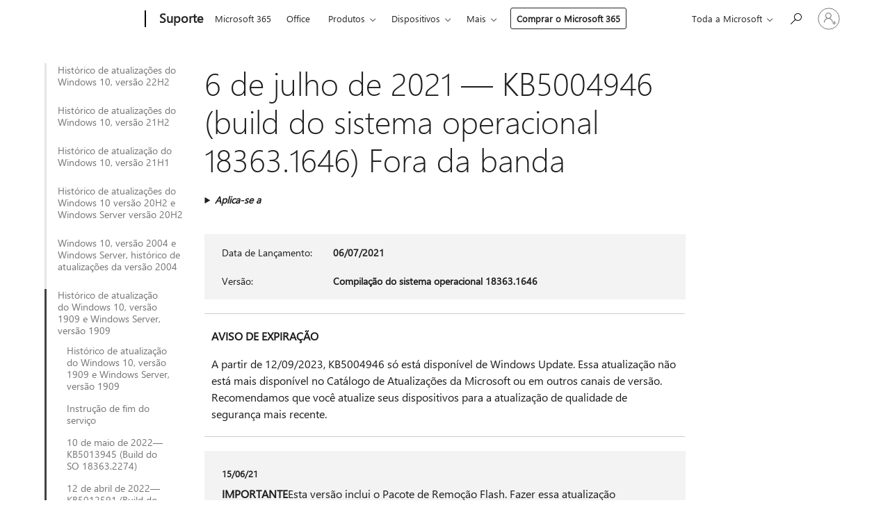

--- FILE ---
content_type: text/html; charset=utf-8
request_url: https://support.microsoft.com/pt-br/topic/6-de-julho-de-2021-kb5004946-build-do-sistema-operacional-18363-1646-fora-da-banda-18c5ffac-6015-4b3a-ba53-a73c3d3ed505
body_size: 685084
content:

<!DOCTYPE html>
<html lang="pt-BR" dir="ltr">
<head>
	<meta charset="utf-8" />
	<meta name="viewport" content="width=device-width, initial-scale=1.0" />
	<title>6 de julho de 2021 &#x2014; KB5004946 (build do sistema operacional 18363.1646) Fora da banda - Suporte da Microsoft</title>
	
	
		<link rel="canonical" href="https://support.microsoft.com/pt-br/topic/6-de-julho-de-2021-kb5004946-build-do-sistema-operacional-18363-1646-fora-da-banda-18c5ffac-6015-4b3a-ba53-a73c3d3ed505" />

			<link rel="alternate" hreflang="ar-SA" href="https://support.microsoft.com/ar-sa/topic/6-%D9%8A%D9%88%D9%84%D9%8A%D9%88-2021-kb5004946-%D8%A5%D8%B5%D8%AF%D8%A7%D8%B1-%D9%86%D8%B8%D8%A7%D9%85-%D8%A7%D9%84%D8%AA%D8%B4%D8%BA%D9%8A%D9%84-18363-1646-%D8%AE%D8%A7%D8%B1%D8%AC-%D8%A7%D9%84%D9%86%D8%B7%D8%A7%D9%82-18c5ffac-6015-4b3a-ba53-a73c3d3ed505" />
			<link rel="alternate" hreflang="bg-BG" href="https://support.microsoft.com/bg-bg/topic/6-%D1%8E%D0%BB%D0%B8-2021-%D0%B3-kb5004946-%D0%BA%D0%BE%D0%BC%D0%BF%D0%B8%D0%BB%D0%B0%D1%86%D0%B8%D1%8F-%D0%BD%D0%B0-%D0%BE%D1%81-18363-1646-%D0%B8%D0%B7%D0%B2%D1%8A%D0%BD-%D0%B3%D1%80%D1%83%D0%BF%D0%B0%D1%82%D0%B0-18c5ffac-6015-4b3a-ba53-a73c3d3ed505" />
			<link rel="alternate" hreflang="cs-CZ" href="https://support.microsoft.com/cs-cz/topic/6-%C4%8Dervence-2021-kb5004946-build-opera%C4%8Dn%C3%ADho-syst%C3%A9mu-18363-1646-mimo-p%C3%A1smo-18c5ffac-6015-4b3a-ba53-a73c3d3ed505" />
			<link rel="alternate" hreflang="da-DK" href="https://support.microsoft.com/da-dk/topic/6-juli-2021-kb5004946-os-build-18363-1646-out-of-band-18c5ffac-6015-4b3a-ba53-a73c3d3ed505" />
			<link rel="alternate" hreflang="de-DE" href="https://support.microsoft.com/de-de/topic/6-juli-2021-kb5004946-bs-build-18363-1646-out-of-band-18c5ffac-6015-4b3a-ba53-a73c3d3ed505" />
			<link rel="alternate" hreflang="el-GR" href="https://support.microsoft.com/el-gr/topic/6-%CE%B9%CE%BF%CF%85%CE%BB%CE%AF%CE%BF%CF%85-2021-kb5004946-%CE%B4%CE%BF%CE%BC%CE%AE-%CE%BB%CE%B5%CE%B9%CF%84%CE%BF%CF%85%CF%81%CE%B3%CE%B9%CE%BA%CE%BF%CF%8D-%CF%83%CF%85%CF%83%CF%84%CE%AE%CE%BC%CE%B1%CF%84%CE%BF%CF%82-18363-1646-%CE%B5%CE%BA%CF%84%CF%8C%CF%82-%CE%B6%CF%8E%CE%BD%CE%B7%CF%82-18c5ffac-6015-4b3a-ba53-a73c3d3ed505" />
			<link rel="alternate" hreflang="en-AU" href="https://support.microsoft.com/en-au/topic/july-6-2021-kb5004946-os-build-18363-1646-out-of-band-18c5ffac-6015-4b3a-ba53-a73c3d3ed505" />
			<link rel="alternate" hreflang="en-GB" href="https://support.microsoft.com/en-gb/topic/july-6-2021-kb5004946-os-build-18363-1646-out-of-band-18c5ffac-6015-4b3a-ba53-a73c3d3ed505" />
			<link rel="alternate" hreflang="en-US" href="https://support.microsoft.com/en-us/topic/july-6-2021-kb5004946-os-build-18363-1646-out-of-band-18c5ffac-6015-4b3a-ba53-a73c3d3ed505" />
			<link rel="alternate" hreflang="es-ES" href="https://support.microsoft.com/es-es/topic/6-de-julio-de-2021-kb5004946-compilaci%C3%B3n-del-so-18363-1646-fuera-de-banda-18c5ffac-6015-4b3a-ba53-a73c3d3ed505" />
			<link rel="alternate" hreflang="et-EE" href="https://support.microsoft.com/et-ee/topic/6-juuli-2021-kb5004946-operatsioonis%C3%BCsteemi-j%C3%A4rk-18363-1646-riba-otsas-18c5ffac-6015-4b3a-ba53-a73c3d3ed505" />
			<link rel="alternate" hreflang="fi-FI" href="https://support.microsoft.com/fi-fi/topic/6-hein%C3%A4kuuta-2021-kb5004946-k%C3%A4ytt%C3%B6j%C3%A4rjestelm%C3%A4n-koontiversio-18363-1646-kaistan-ulkopuoliset-versiot-18c5ffac-6015-4b3a-ba53-a73c3d3ed505" />
			<link rel="alternate" hreflang="fr-FR" href="https://support.microsoft.com/fr-fr/topic/6-juillet-2021-kb5004946-build-du-syst%C3%A8me-d-exploitation-18363-1646-hors-bande-18c5ffac-6015-4b3a-ba53-a73c3d3ed505" />
			<link rel="alternate" hreflang="he-IL" href="https://support.microsoft.com/he-il/topic/6-%D7%91%D7%99%D7%95%D7%9C%D7%99-2021-kb5004946-%D7%92%D7%A8%D7%A1%D7%AA-build-18363-1646-%D7%A9%D7%9C-%D7%9E%D7%A2%D7%A8%D7%9B%D7%AA-%D7%94%D7%94%D7%A4%D7%A2%D7%9C%D7%94-18c5ffac-6015-4b3a-ba53-a73c3d3ed505" />
			<link rel="alternate" hreflang="hr-HR" href="https://support.microsoft.com/hr-hr/topic/6-srpnja-2021-kb5004946-me%C4%91uverzija-os-a-18363-1646-izvan-sastava-18c5ffac-6015-4b3a-ba53-a73c3d3ed505" />
			<link rel="alternate" hreflang="hu-HU" href="https://support.microsoft.com/hu-hu/topic/2021-j%C3%BAlius-6-kb5004946-oper%C3%A1ci%C3%B3s-rendszer-18363-1646-os-build-s%C3%A1von-k%C3%ADv%C3%BCli-18c5ffac-6015-4b3a-ba53-a73c3d3ed505" />
			<link rel="alternate" hreflang="it-IT" href="https://support.microsoft.com/it-it/topic/6-luglio-2021-kb5004946-build-del-sistema-operativo-18363-1646-fuori-banda-18c5ffac-6015-4b3a-ba53-a73c3d3ed505" />
			<link rel="alternate" hreflang="ja-JP" href="https://support.microsoft.com/ja-jp/topic/2021-%E5%B9%B4-7-%E6%9C%88-6-%E6%97%A5-kb5004946-os-%E3%83%93%E3%83%AB%E3%83%89-18363-1646-%E5%B8%AF%E5%9F%9F%E5%A4%96-18c5ffac-6015-4b3a-ba53-a73c3d3ed505" />
			<link rel="alternate" hreflang="ko-KR" href="https://support.microsoft.com/ko-kr/topic/2021%EB%85%84-7%EC%9B%94-6%EC%9D%BC-kb5004946-os-%EB%B9%8C%EB%93%9C-18363-1646-%EB%8C%80%EC%97%AD-%EC%99%B8-18c5ffac-6015-4b3a-ba53-a73c3d3ed505" />
			<link rel="alternate" hreflang="lt-LT" href="https://support.microsoft.com/lt-lt/topic/2021-m-liepos-6-d-kb5004946-os-komponavimo-versija-18363-1646-nepatenka-%C4%AF-juost%C4%85-18c5ffac-6015-4b3a-ba53-a73c3d3ed505" />
			<link rel="alternate" hreflang="lv-LV" href="https://support.microsoft.com/lv-lv/topic/2021-gada-6-j%C5%ABlijs-kb5004946-os-b%C5%ABv%C4%93jumu-18363-1646-%C4%81rpus-josl%C4%81m-18c5ffac-6015-4b3a-ba53-a73c3d3ed505" />
			<link rel="alternate" hreflang="nb-NO" href="https://support.microsoft.com/nb-no/topic/6-juli-2021-kb5004946-os-bygg-18363-1646-uten-b%C3%A5nd-18c5ffac-6015-4b3a-ba53-a73c3d3ed505" />
			<link rel="alternate" hreflang="nl-NL" href="https://support.microsoft.com/nl-nl/topic/6-juli-2021-kb5004946-os-build-18363-1646-out-of-band-18c5ffac-6015-4b3a-ba53-a73c3d3ed505" />
			<link rel="alternate" hreflang="pl-PL" href="https://support.microsoft.com/pl-pl/topic/6-lipca-2021-r-kb5004946-kompilacja-systemu-operacyjnego-18363-1646-poza-zakresem-18c5ffac-6015-4b3a-ba53-a73c3d3ed505" />
			<link rel="alternate" hreflang="pt-BR" href="https://support.microsoft.com/pt-br/topic/6-de-julho-de-2021-kb5004946-build-do-sistema-operacional-18363-1646-fora-da-banda-18c5ffac-6015-4b3a-ba53-a73c3d3ed505" />
			<link rel="alternate" hreflang="pt-PT" href="https://support.microsoft.com/pt-pt/topic/6-de-julho-de-2021-kb5004946-compila%C3%A7%C3%A3o-18363-1646-do-so-fora-de-banda-18c5ffac-6015-4b3a-ba53-a73c3d3ed505" />
			<link rel="alternate" hreflang="ro-RO" href="https://support.microsoft.com/ro-ro/topic/6-iulie-2021-kb5004946-versiunea-sistemului-de-operare-18363-1646-%C3%AEn-afara-benzii-18c5ffac-6015-4b3a-ba53-a73c3d3ed505" />
			<link rel="alternate" hreflang="ru-RU" href="https://support.microsoft.com/ru-ru/topic/6-%D0%B8%D1%8E%D0%BB%D1%8F-2021-%D0%B3-kb5004946-%D1%81%D0%B1%D0%BE%D1%80%D0%BA%D0%B0-%D0%BE%D1%81-18363-1646-%D0%B2%D0%BD%D0%B5-%D0%B4%D0%B8%D0%B0%D0%BF%D0%B0%D0%B7%D0%BE%D0%BD%D0%B0-18c5ffac-6015-4b3a-ba53-a73c3d3ed505" />
			<link rel="alternate" hreflang="sk-SK" href="https://support.microsoft.com/sk-sk/topic/6-j%C3%BAla-2021-kb5004946-zostava-os-18363-1646-mimo-p%C3%A1sma-18c5ffac-6015-4b3a-ba53-a73c3d3ed505" />
			<link rel="alternate" hreflang="sl-SI" href="https://support.microsoft.com/sl-si/topic/6-julij-2021-kb5004946-graditev-operacijskega-sistema-18363-1646-18c5ffac-6015-4b3a-ba53-a73c3d3ed505" />
			<link rel="alternate" hreflang="sr-Latn-RS" href="https://support.microsoft.com/sr-latn-rs/topic/6-jul-2021-kb5004946-izdanje-operativnog-sistema-18363-1646-van-mre%C5%BEe-18c5ffac-6015-4b3a-ba53-a73c3d3ed505" />
			<link rel="alternate" hreflang="sv-SE" href="https://support.microsoft.com/sv-se/topic/6-juli-2021-kb5004946-os-version-18363-1646-18c5ffac-6015-4b3a-ba53-a73c3d3ed505" />
			<link rel="alternate" hreflang="th-TH" href="https://support.microsoft.com/th-th/topic/6-%E0%B8%81%E0%B8%A3%E0%B8%81%E0%B8%8E%E0%B8%B2%E0%B8%84%E0%B8%A1-2021-kb5004946-%E0%B8%A3%E0%B8%B0%E0%B8%9A%E0%B8%9A%E0%B8%9B%E0%B8%8F%E0%B8%B4%E0%B8%9A%E0%B8%B1%E0%B8%95%E0%B8%B4%E0%B8%81%E0%B8%B2%E0%B8%A3%E0%B8%A3%E0%B8%B8%E0%B9%88%E0%B8%99-18363-1646-%E0%B8%99%E0%B8%AD%E0%B8%81%E0%B8%8A%E0%B9%88%E0%B8%A7%E0%B8%87%E0%B8%84%E0%B8%A7%E0%B8%B2%E0%B8%A1%E0%B8%96%E0%B8%B5%E0%B9%88-18c5ffac-6015-4b3a-ba53-a73c3d3ed505" />
			<link rel="alternate" hreflang="tr-TR" href="https://support.microsoft.com/tr-tr/topic/6-temmuz-2021-kb5004946-%C4%B0s-derlemesi-18363-1646-bant-d%C4%B1%C5%9F%C4%B1-18c5ffac-6015-4b3a-ba53-a73c3d3ed505" />
			<link rel="alternate" hreflang="uk-UA" href="https://support.microsoft.com/uk-ua/topic/6-%D0%BB%D0%B8%D0%BF%D0%BD%D1%8F-2021-%D1%80-kb5004946-%D0%B7%D0%B1%D1%96%D1%80%D0%BA%D0%B0-%D0%BE%D1%81-18363-1646-%D0%BF%D0%BE%D0%B7%D0%B0-%D1%81%D0%BC%D1%83%D0%B3%D0%B0%D0%BC%D0%B8-18c5ffac-6015-4b3a-ba53-a73c3d3ed505" />
			<link rel="alternate" hreflang="vi-VN" href="https://support.microsoft.com/vi-vn/topic/ng%C3%A0y-6-th%C3%A1ng-7-n%C4%83m-2021-kb5004946-b%E1%BA%A3n-d%E1%BB%B1ng-h%C4%91h-18363-1646-18c5ffac-6015-4b3a-ba53-a73c3d3ed505" />
			<link rel="alternate" hreflang="zh-CN" href="https://support.microsoft.com/zh-cn/topic/2021-%E5%B9%B4-7-%E6%9C%88-6-%E6%97%A5-kb5004946-os-%E5%86%85%E9%83%A8%E7%89%88%E6%9C%AC-18363-1646-%E5%B8%A6%E5%A4%96-18c5ffac-6015-4b3a-ba53-a73c3d3ed505" />
			<link rel="alternate" hreflang="zh-HK" href="https://support.microsoft.com/zh-hk/topic/2021-%E5%B9%B4-7-%E6%9C%88-6-%E6%97%A5-kb5004946-%E4%BD%9C%E6%A5%AD%E7%B3%BB%E7%B5%B1%E7%B5%84%E5%BB%BA-18363-1646-%E9%A0%BB%E5%A4%96-18c5ffac-6015-4b3a-ba53-a73c3d3ed505" />
			<link rel="alternate" hreflang="zh-TW" href="https://support.microsoft.com/zh-tw/topic/2021-%E5%B9%B4-7-%E6%9C%88-6-%E6%97%A5-kb5004946-%E4%BD%9C%E6%A5%AD%E7%B3%BB%E7%B5%B1%E7%B5%84%E5%BB%BA-18363-1646-%E9%A0%BB%E5%A4%96-18c5ffac-6015-4b3a-ba53-a73c3d3ed505" />
	<meta name="awa-articleGuid" content="18c5ffac-6015-4b3a-ba53-a73c3d3ed505" />
	
	
	<meta name="firstPublishedDate" content="2021-07-02" />
	<meta name="lastPublishedDate" content="2023-10-04" />
	<meta name="commitId" content="a8f555341eb6e3c5484aa575bc9e3ee7b4c16936" />
	
	

	
	
	
	<meta name="search.contenttype" content="Reference" />
	
	
	<meta name="search.IsOfficeDoc" content="true" />
	
	
	
	
	<meta name="search.products" content="4320c04e-ab17-333e-0ef3-c47daeb75189,e547f045-989d-8b2e-c68b-baafdd283023,5ab9f145-84f6-a7c6-4fe4-0d58b39e5a0a" />
	
	
	
	<meta name="search.mkt" content="pt-BR" />

	<meta name="ms.product" content="4320c04e-ab17-333e-0ef3-c47daeb75189,e547f045-989d-8b2e-c68b-baafdd283023,5ab9f145-84f6-a7c6-4fe4-0d58b39e5a0a" />
	<meta name="ms.productName" content="Windows 10 Enterprise, version 1909,Windows 10 Enterprise and Education, version 1909,Windows 10 IoT Enterprise, version 1909" />
	<meta name="ms.lang" content="pt" />
	<meta name="ms.loc" content="BR" />
	<meta name="ms.ocpub.assetID" content="18c5ffac-6015-4b3a-ba53-a73c3d3ed505" />

	<meta name="awa-kb_id" content="5004946" />
	<meta name="awa-isContactUsAllowed" content="false" />
	<meta name="awa-asst" content="18c5ffac-6015-4b3a-ba53-a73c3d3ed505" />
	<meta name="awa-pageType" content="Article" />
	



	


<meta name="awa-env" content="Production" />
<meta name="awa-market" content="pt-BR" />
<meta name="awa-contentlang" content="pt" />
<meta name="awa-userFlightingId" content="8d56b773-5da3-4c19-9c53-038d249147e8" />
<meta name="awa-expid" content="P-R-1087983-1-1;P-E-1693585-2-3;P-E-1661482-C1-3;P-E-1660511-2-3;P-E-1656596-2-5;P-E-1551018-C1-8;P-E-1585233-C1-3;P-E-1570667-C1-4;P-E-1560750-C1-7;P-E-1554013-C1-6;P-E-1536917-C1-5;P-E-1526785-C1-5;P-E-1260007-C1-3;P-E-1046152-C1-3;P-R-1545158-1-4;P-R-1426254-2-6;P-R-1392118-1-2;P-R-1245128-2-4;P-R-1235984-2-3;P-R-1211158-1-4;P-R-1150391-2-8;P-R-1150395-2-8;P-R-1150399-2-8;P-R-1150396-2-8;P-R-1150394-2-8;P-R-1150390-2-8;P-R-1150386-2-8;P-R-1146801-1-11;P-R-1141562-1-2;P-R-1141283-2-9;P-R-1136354-8-9;P-R-1119659-1-16;P-R-1119437-1-17;P-R-1116805-2-18;P-R-1116803-2-20;P-R-1114100-1-2;P-R-1096341-2-6;P-R-1088825-2-10;P-R-1089468-1-2;P-R-1085248-1-2;P-R-1072011-12-8;P-R-1033854-4-6;P-R-1029969-4-4;P-R-1020735-5-10;P-R-1018544-4-7;P-R-1009708-2-9;P-R-1005895-2-11;P-R-113175-4-7;P-R-113174-1-2;P-R-110379-1-7;P-R-107838-1-7;P-R-106524-1-3;P-R-103787-2-5;P-R-101783-1-2;P-R-97577-1-5;P-R-97457-1-10;P-R-94390-1-2;P-R-94360-10-25;P-R-94063-1-1;P-R-93416-1-3;P-R-90963-2-2;P-R-73296-2-15" />
<meta name="awa-irisId" />
<meta name="awa-origindatacenter" content="Central US" />
<meta name="awa-variationid" content="ECS" />
<meta name="awa-prdct" content="office.com" />
<meta name="awa-stv" content="3.0.0-09ad8533cf0040dbd4a6c9c70c9689a2411c6a65&#x2B;09ad8533cf0040dbd4a6c9c70c9689a2411c6a65" />


 
	<meta name="awa-title" content="6 de julho de 2021 &#x2014; KB5004946 (build do sistema operacional 18363.1646) Fora da banda - Suporte da Microsoft" />
	
	<meta name="awa-selfHelpExp" content="railbanner_m365" />
	<meta name="awa-dataBoundary" content="WW" />

	<link rel="stylesheet" href="/css/fonts/site-fonts.css?v=XWcxZPSEmN3tnHWAVMOFsAlPJq7aug49fUGb8saTNjw" />
	<link rel="stylesheet" href="/css/glyphs/glyphs.css?v=VOnvhT441Pay0WAKH5gdcXXigXpiuNbaQcI9DgXyoDE" />

	

    <link rel="dns-prefetch" href="https://aadcdn.msftauth.net" />
    <link rel="preconnect" href="https://aadcdn.msftauth.net" crossorigin=&quot;anonymous&quot; />
    <link rel="dns-prefetch" href="https://browser.events.data.microsoft.com" />
    <link rel="preconnect" href="https://browser.events.data.microsoft.com" crossorigin=&quot;anonymous&quot; />
    <link rel="dns-prefetch" href="https://c.s-microsoft.com" />
    <link rel="preconnect" href="https://c.s-microsoft.com" crossorigin=&quot;anonymous&quot; />
    <link rel="dns-prefetch" href="https://img-prod-cms-rt-microsoft-com.akamaized.net" />
    <link rel="preconnect" href="https://img-prod-cms-rt-microsoft-com.akamaized.net" crossorigin=&quot;anonymous&quot; />
    <link rel="dns-prefetch" href="https://js.monitor.azure.com" />
    <link rel="preconnect" href="https://js.monitor.azure.com" crossorigin=&quot;anonymous&quot; />
    <link rel="dns-prefetch" href="https://logincdn.msauth.net" />
    <link rel="preconnect" href="https://logincdn.msauth.net" crossorigin=&quot;anonymous&quot; />
    <link rel="dns-prefetch" href="https://mem.gfx.ms" />
    <link rel="preconnect" href="https://mem.gfx.ms" crossorigin=&quot;anonymous&quot; />
    <link rel="dns-prefetch" href="https://www.microsoft.com" />
    <link rel="preconnect" href="https://www.microsoft.com" crossorigin=&quot;anonymous&quot; />


	<link rel="stylesheet" href="/css/Article/article.css?v=0L89BVeP4I_vlf3G71MrPYAXM1CtRPw6ZcJwIduUvCA" />
	
	<link rel="stylesheet" href="/css/SearchBox/search-box.css?v=bybwzGBajHicVXspVs540UfV0swW0vCbOmBjBryj9N4" />
	<link rel="stylesheet" href="/css/sitewide/articleCss-overwrite.css?v=D0lQRoIlvFHSQBRTb-gAQ5KkFe8B8NuSoliBjnT5xZ4" />
	
	
	<link rel="stylesheet" href="/css/MeControlCallout/teaching-callout.css?v=690pjf05o15fVEafEpUwgaF8vqVfOkp5wP1Jl9gE99U" />
	
	<noscript>
		<link rel="stylesheet" href="/css/Article/article.noscript.css?v=88-vV8vIkcKpimEKjULkqpt8CxdXf5avAeGxsHgVOO0" />
	</noscript>

	<link rel="stylesheet" href="/css/promotionbanner/promotion-banner.css?v=cAmflE3c6Gw7niTOiMPEie9MY87yDE2mSl3DO7_jZRI" media="none" onload="this.media=&#x27;all&#x27;" /><noscript><link href="/css/promotionbanner/promotion-banner.css?v=cAmflE3c6Gw7niTOiMPEie9MY87yDE2mSl3DO7_jZRI" rel="stylesheet"></noscript>
	
	<link rel="stylesheet" href="/css/ArticleSupportBridge/article-support-bridge.css?v=R_P0TJvD9HoRHQBEdvBR1WhNn7dSbvOYWmVA9taxbpM" media="none" onload="this.media=&#x27;all&#x27;" /><noscript><link href="/css/ArticleSupportBridge/article-support-bridge.css?v=R_P0TJvD9HoRHQBEdvBR1WhNn7dSbvOYWmVA9taxbpM" rel="stylesheet"></noscript>
	<link rel="stylesheet" href="/css/StickyFeedback/sticky-feedback.css?v=cMfNdAUue7NxZUj3dIt_v5DIuzmw9ohJW109iXQpWnI" media="none" onload="this.media=&#x27;all&#x27;" /><noscript><link href="/css/StickyFeedback/sticky-feedback.css?v=cMfNdAUue7NxZUj3dIt_v5DIuzmw9ohJW109iXQpWnI" rel="stylesheet"></noscript>
	<link rel="stylesheet" href="/css/feedback/feedback.css?v=Rkcw_yfLWOMtOcWOljMOiZgymMcrG0GDpo4Lf-TUzPo" media="none" onload="this.media=&#x27;all&#x27;" /><noscript><link href="/css/feedback/feedback.css?v=Rkcw_yfLWOMtOcWOljMOiZgymMcrG0GDpo4Lf-TUzPo" rel="stylesheet"></noscript>
	
	

	<link rel="apple-touch-icon" sizes="180x180" href="/apple-touch-icon.png">
<link rel="icon" type="image/png" sizes="32x32" href="/favicon-32x32.png">
<link rel="icon" type="image/png" sizes="16x16" href="/favicon-16x16.png">


	
        <link rel="stylesheet" href="https://www.microsoft.com/onerfstatics/marketingsites-eus-prod/west-european/shell/_scrf/css/themes=default.device=uplevel_web_pc/63-57d110/c9-be0100/a6-e969ef/43-9f2e7c/82-8b5456/a0-5d3913/3d-28500e/ae-f1ac0c?ver=2.0&amp;_cf=02242021_3231" type="text/css" media="all" />
    

	
		<link rel="stylesheet" href="/css/Article/left-nav.css?v=P4vuAkZCGQgjSSlYzU6z5FtdGykZHjeUthqLptyBPAk" />
		<link rel="stylesheet" href="/css/Article/multimedia-left-nav.css?v=WGrcIW6Ipz_Jwu3mzb5TNSNkonDhTQVz3J1KqMCSw9E" />
	
	
	<script type="text/javascript">
		var OOGlobal = {
			BaseDomain: location.protocol + "//" + location.host,
			Culture: "pt-BR",
			Language: "pt",
			LCID: "1046",
			IsAuthenticated: "False",
			WebAppUrl: "https://office.com/start",
			GUID: "18c5ffac-6015-4b3a-ba53-a73c3d3ed505",
			Platform: navigator.platform,
			MixOembedUrl: "https://mix.office.com/oembed/",
			MixWatchUrl: "https://mix.office.com/watch/"
		};
	</script>

	
		


<script type="text/javascript">
	(function () {
		var creativeReady = false;
		var isSilentSignInComplete = false;
		var authInfo = {
			authType: "None",
			puid: "",
			tenantId: "",
			isAdult: true
			};

		var renderPromotion = function (dataBoundary) {
			if (creativeReady && isSilentSignInComplete) {
				window.UcsCreative.renderTemplate({
					partnerId: "7bb7e07d-3e57-4ee3-b78f-26a4292b841a",
					shouldSetUcsMuid: true,
					dataBoundary: dataBoundary,
					attributes: {
						placement: "88000534",
						locale: "pt-br",
						country: "br",
						scs_ecsFlightId: "P-R-1087983-1;P-E-1693585-2;P-E-1661482-C1;P-E-1660511-2;P-E-1656596-2;P-E-1551018-C1;P-E-1585233-C1;P-E-1570667-C1;P-E-1560750-C1;P-E-1554013-C1;P-E-1536917-C1;P-E-1526785-C1;P-E-1260007-C1;P-E-1046152-C1;P-R-1545158-1;P-R-1426254-2;P-R-1392118-1;P-R-1245128-2;P-R-1235984-2;P-R-1211158-1;P-R-1150391-2;P-R-1150395-2;P-R-1150399-2;P-R-1150396-2;P-R-1150394-2;P-R-1150390-2;P-R-1150386-2;P-R-1146801-1;P-R-1141562-1;P-R-1141283-2;P-R-1136354-8;P-R-1119659-1;P-R-1119437-1;P-R-1116805-2;P-R-1116803-2;P-R-1114100-1;P-R-1096341-2;P-R-1088825-2;P-R-1089468-1;P-R-1085248-1;P-R-1072011-12;P-R-1033854-4;P-R-1029969-4;P-R-1020735-5;P-R-1018544-4;P-R-1009708-2;P-R-1005895-2;P-R-113175-4;P-R-113174-1;P-R-110379-1;P-R-107838-1;P-R-106524-1;P-R-103787-2;P-R-101783-1;P-R-97577-1;P-R-97457-1;P-R-94390-1;P-R-94360-10;P-R-94063-1;P-R-93416-1;P-R-90963-2;P-R-73296-2",
						SCS_promotionCategory: "uhfbuybutton;railbanner_m365",
						articleType: "railbanner_m365",
						operatingSystem: "Mac",
						authType: authInfo.authType,
						PUID: authInfo.puid,
						TenantId: authInfo.tenantId,
                        TOPT: "",
                        AdditionalBannerId: "ucsRailInlineContainer",
					}
				});
			}
		};

		window.document.addEventListener('ucsCreativeRendered', function () {
			if (typeof window.initPromotionLogger !== 'undefined') {
				window.initPromotionLogger();
			}
		});

		window.document.addEventListener('ucsCreativeReady', function () {
			creativeReady = true;
			renderPromotion("WW");
		});

		if (!isSilentSignInComplete) {
			window.document.addEventListener('silentSignInComplete', function (event) {
				if (event.detail && event.detail.puid) {
					authInfo.isAdult = event.detail.isAdult;
					authInfo.authType = event.detail.authType;
					authInfo.puid = event.detail.puid;
					authInfo.tenantId = event.detail.account.tenantId;
				}

				isSilentSignInComplete = true;
				renderPromotion(event.detail.dataBoundary);
			});
		}
	})();
</script>

<script type="text/javascript" defer src="/lib/ucs/dist/ucsCreativeService.js?v=RNwXI4r6IRH1mrd2dPPGZEYOQnUcs8HAddnyceXlw88"></script>
	

	<script>
		if (window.location.search) {
			var params = new URLSearchParams(window.location.search);
			if (params.has('action') && params.get('action') === 'download'){
				params.delete('action');
			}

			history.replaceState({}, '', window.location.pathname + (params.toString() ? '?' + params.toString() : ''));
		}
	</script>


</head>
<body class="supCont ocArticle">
	<div id="ocBodyWrapper">
		
		

<div class="supLeftNavMobileView" dir="ltr">
	<div class="supLeftNavMobileViewHeader">
		<div class="supLeftNavMobileViewHeaderTitle" role="heading" aria-level="2">Tópicos relacionados</div>
		<div class="supLeftNavMobileViewCloseButton">
			<a href="javascript:" class="supLeftNavMobileViewClose" ms.interactiontype="11" data-bi-bhvr="HIDE" data-bi-area="Banner" ms.pgarea="leftnav" role="button" aria-label="Fechar">&times;</a>
		</div>
	</div>
	
	<div class="supLeftNavMobileViewContent grd" role="complementary" aria-label="Links Relacionados" ms.pgarea="leftnav" data-bi-area="leftnav">
		

			<div class="supLeftNavCategory">
				<div class="supLeftNavCategoryTitle">
					<a class="supLeftNavLink" data-bi-slot="1" href="/pt-br/help/5018682">Hist&#xF3;rico de atualiza&#xE7;&#xF5;es do Windows 10, vers&#xE3;o 22H2</a>
				</div>
				<ul class="supLeftNavArticles">
							<li class="supLeftNavArticle">
								<a class="supLeftNavLink" data-bi-slot="2" href="/pt-br/help/5018682">Hist&#xF3;rico de atualiza&#xE7;&#xF5;es do Windows 10, vers&#xE3;o 22H2</a>
							</li>
							<li class="supLeftNavArticle">
								<a class="supLeftNavLink" data-bi-slot="3" href="/pt-br/help/5069212">Programa de Atualiza&#xE7;&#xF5;es de Seguran&#xE7;a Estendidas (ESU) do Windows 10</a>
							</li>
							<li class="supLeftNavArticle">
								<a class="supLeftNavLink" data-bi-slot="4" href="/pt-br/help/5073724">13 de janeiro de 2026 &#x2014; KB5073724 (builds do sistema operacional 19045.6809 e 19044.6809)</a>
							</li>
							<li class="supLeftNavArticle">
								<a class="supLeftNavLink" data-bi-slot="5" href="/pt-br/help/5074976">18 de dezembro de 2025 &#x2014; KB5074976 (compila&#xE7;&#xF5;es do sistema operacional 19044.6693 e 19045.6693) fora de banda</a>
							</li>
							<li class="supLeftNavArticle">
								<a class="supLeftNavLink" data-bi-slot="6" href="/pt-br/help/5071546">9 de dezembro de 2025 &#x2014; KB5071546 (Compila&#xE7;&#xF5;es do sistema operacional 19045.6691 e 19044.6691)</a>
							</li>
							<li class="supLeftNavArticle">
								<a class="supLeftNavLink" data-bi-slot="7" href="/pt-br/help/5068781">11 de novembro de 2025 &#x2013; KB5068781 (Compila&#xE7;&#xF5;es do SO 19044.6575 e 19045.6575)</a>
							</li>
							<li class="supLeftNavArticle">
								<a class="supLeftNavLink" data-bi-slot="8" href="/pt-br/help/5071959">11 de novembro de 2025 &#x2013; KB5071959: Windows 10, vers&#xE3;o 22H2 (Compila&#xE7;&#xE3;o do SO 19045.6466) fora de banda</a>
							</li>
							<li class="supLeftNavArticle">
								<a class="supLeftNavLink" data-bi-slot="9" href="/pt-br/help/5005129">Instru&#xE7;&#xE3;o de fim de servi&#xE7;o</a>
							</li>
							<li class="supLeftNavArticle">
								<a class="supLeftNavLink" data-bi-slot="10" href="/pt-br/help/5066791">14 de outubro de 2025 &#x2014; KB5066791 (Builds do sistema operacional 19044.6456 e 19045.6456)</a>
							</li>
							<li class="supLeftNavArticle">
								<a class="supLeftNavLink" data-bi-slot="11" href="/pt-br/help/5066198">25&#xA0;de setembro de 2025&#x2014;KB5066198 (Build 19045.6396 do SO) Visualiza&#xE7;&#xE3;o</a>
							</li>
							<li class="supLeftNavArticle">
								<a class="supLeftNavLink" data-bi-slot="12" href="/pt-br/help/5065429">9 de setembro de 2025 &#x2014; KB5065429 (Compila&#xE7;&#xF5;es 19044.6332 e 19045.6332 do SO)</a>
							</li>
							<li class="supLeftNavArticle">
								<a class="supLeftNavLink" data-bi-slot="13" href="/pt-br/help/5063842">26&#xA0;de agosto de 2025 &#x2014; KB5063842 (Build do SO 19045.6282) Visualiza&#xE7;&#xE3;o</a>
							</li>
							<li class="supLeftNavArticle">
								<a class="supLeftNavLink" data-bi-slot="14" href="/pt-br/help/5066188">19&#xA0;de agosto de 2025&#x2014;KB5066188 (Builds 19044.6218 e 19045.6218 do SO) Fora de banda</a>
							</li>
							<li class="supLeftNavArticle">
								<a class="supLeftNavLink" data-bi-slot="15" href="/pt-br/help/5063709">12 de agosto de 2025 &#x2014; KB5063709 (builds do sistema operacional 19044.6216 e 19045.6216)</a>
							</li>
							<li class="supLeftNavArticle">
								<a class="supLeftNavLink" data-bi-slot="16" href="/pt-br/help/5062649">22&#xA0;de julho de 2025&#x2014;KB5062649 (Compila&#xE7;&#xE3;o 19045.6159 do SO) Visualiza&#xE7;&#xE3;o</a>
							</li>
							<li class="supLeftNavArticle">
								<a class="supLeftNavLink" data-bi-slot="17" href="/pt-br/help/5062554">8 de julho de 2025 &#x2014; KB5062554 (Builds 19044.6093 e 19045.6093 do SO)</a>
							</li>
							<li class="supLeftNavArticle">
								<a class="supLeftNavLink" data-bi-slot="18" href="/pt-br/help/5061087">24/06/2025 &#x2014; KB5061087 (Compila&#xE7;&#xE3;o 19045.6036 do SO) Visualiza&#xE7;&#xE3;o</a>
							</li>
							<li class="supLeftNavArticle">
								<a class="supLeftNavLink" data-bi-slot="19" href="/pt-br/help/5063159">16&#xA0;de junho de 2025&#x2014;KB5063159 (Compila&#xE7;&#xE3;o 19045.5968 do SO) Fora de banda</a>
							</li>
							<li class="supLeftNavArticle">
								<a class="supLeftNavLink" data-bi-slot="20" href="/pt-br/help/5060533">10 de junho de 2025&#x2014;KB5060533 (Builds do sistema operacional 19044.5965 e 19045.5965)</a>
							</li>
							<li class="supLeftNavArticle">
								<a class="supLeftNavLink" data-bi-slot="21" href="/pt-br/help/5058481">28 de maio de 2025 &#x2014; KB5058481 (Compila&#xE7;&#xE3;o 19045.5917 do SO) Visualiza&#xE7;&#xE3;o</a>
							</li>
							<li class="supLeftNavArticle">
								<a class="supLeftNavLink" data-bi-slot="22" href="/pt-br/help/5061979">27&#xA0;de maio de 2025 &#x2014; KB5061979 (Compila&#xE7;&#xF5;es do SO 19044.5859 e 19045.5859) Fora de banda</a>
							</li>
							<li class="supLeftNavArticle">
								<a class="supLeftNavLink" data-bi-slot="23" href="/pt-br/help/5061768">19&#xA0;de maio de 2025&#x2014;KB5061768 (builds 19044.5856 e 19045.5856 do sistema operacional) Fora de banda</a>
							</li>
							<li class="supLeftNavArticle">
								<a class="supLeftNavLink" data-bi-slot="24" href="/pt-br/help/5058379">13 de maio de 2025 &#x2014; KB5058379 (builds 19044.5854 e 19045.5854 do sistema operacional)</a>
							</li>
							<li class="supLeftNavArticle">
								<a class="supLeftNavLink" data-bi-slot="25" href="/pt-br/help/5055612">22 de abril de 2025 &#x2014; vers&#xE3;o pr&#xE9;via KB5055612 (build 19045.5796 do sistema operacional)</a>
							</li>
							<li class="supLeftNavArticle">
								<a class="supLeftNavLink" data-bi-slot="26" href="/pt-br/help/5055518">8 de abril de 2025&#x2014;KB5055518 (SO Builds 19044.5737 e 19045.5737)</a>
							</li>
							<li class="supLeftNavArticle">
								<a class="supLeftNavLink" data-bi-slot="27" href="/pt-br/help/5053643">25 de mar&#xE7;o de 2025 &#x2014;KB5053643 (build do sistema operacional 19045.5679) Vers&#xE3;o pr&#xE9;via</a>
							</li>
							<li class="supLeftNavArticle">
								<a class="supLeftNavLink" data-bi-slot="28" href="/pt-br/help/5053606">11 de mar&#xE7;o de 2025&#x2014;KB5053606 (builds do sistema operacional 19044.5608 e 19045.5608)</a>
							</li>
							<li class="supLeftNavArticle">
								<a class="supLeftNavLink" data-bi-slot="29" href="/pt-br/help/5052077">25 de fevereiro de 2025 &#x2014; Vers&#xE3;o Pr&#xE9;via de KB5052077 (Build 19045.5555 do SO)</a>
							</li>
							<li class="supLeftNavArticle">
								<a class="supLeftNavLink" data-bi-slot="30" href="/pt-br/help/5051974">11 de fevereiro de 2025 &#x2014; KB5051974 (Compila&#xE7;&#xF5;es do sistema operacional 19044.5487 e 19045.5487)</a>
							</li>
							<li class="supLeftNavArticle">
								<a class="supLeftNavLink" data-bi-slot="31" href="/pt-br/help/5050081">28 de janeiro de 2025 &#x2014; Pr&#xE9;-visualiza&#xE7;&#xE3;o do KB5050081 (Compila&#xE7;&#xE3;o 19045.5440 do SO)</a>
							</li>
							<li class="supLeftNavArticle">
								<a class="supLeftNavLink" data-bi-slot="32" href="/pt-br/help/5049981">14 de janeiro de 2025&#x2014;KB5049981 (compila&#xE7;&#xF5;es do sistema operacional 19044.5371 e 19045.5371)</a>
							</li>
							<li class="supLeftNavArticle">
								<a class="supLeftNavLink" data-bi-slot="33" href="/pt-br/help/5048652">10 de dezembro de 2024&#x2014;KB5048652 (compila&#xE7;&#xF5;es do SO 19044.5247 e 19045.5247)</a>
							</li>
							<li class="supLeftNavArticle">
								<a class="supLeftNavLink" data-bi-slot="34" href="/pt-br/help/5046714">21 de novembro de 2024 &#x2014; KB5046714 (Build do sistema operacional 19045.5198) Vers&#xE3;o Pr&#xE9;via</a>
							</li>
							<li class="supLeftNavArticle">
								<a class="supLeftNavLink" data-bi-slot="35" href="/pt-br/help/5046613">12 de novembro de 2024&#x2014;KB5046613 (Compila&#xE7;&#xF5;es do SO 19044.5131 e 19045.5131)</a>
							</li>
							<li class="supLeftNavArticle">
								<a class="supLeftNavLink" data-bi-slot="36" href="/pt-br/help/5045594">22/10/2024&#x2014;KB5045594 (Build do SO 19045.5073) Visualiza&#xE7;&#xE3;o</a>
							</li>
							<li class="supLeftNavArticle">
								<a class="supLeftNavLink" data-bi-slot="37" href="/pt-br/help/5044273">8 de outubro de 2024 &#x2014; KB5044273 (Compila&#xE7;&#xF5;es do SO 19044.5011 e 19045.5011)</a>
							</li>
							<li class="supLeftNavArticle">
								<a class="supLeftNavLink" data-bi-slot="38" href="/pt-br/help/5043131">24 de setembro de 2024&#x2014;KB5043131 (Build do SO 19045.4957) Pr&#xE9;via</a>
							</li>
							<li class="supLeftNavArticle">
								<a class="supLeftNavLink" data-bi-slot="39" href="/pt-br/help/5043064">10 de setembro de 2024&#x2014;KB5043064 (Builds do SO 19044.4894 e 19045.4894)</a>
							</li>
							<li class="supLeftNavArticle">
								<a class="supLeftNavLink" data-bi-slot="40" href="/pt-br/help/5041582">29 de agosto de 2024&#x2014;KB5041582 (Compila&#xE7;&#xE3;o 19045.4842 do SO) Visualiza&#xE7;&#xE3;o</a>
							</li>
							<li class="supLeftNavArticle">
								<a class="supLeftNavLink" data-bi-slot="41" href="/pt-br/help/5041580">13 de agosto de 2024 &#x2014; KB5041580 (compila&#xE7;&#xF5;es do sistema operacional 19044.4780 e 19045.4780)</a>
							</li>
							<li class="supLeftNavArticle">
								<a class="supLeftNavLink" data-bi-slot="42" href="/pt-br/help/5040525">23 de julho de 2024-KB5040525 (Build 19045.4717 do SO) Visualiza&#xE7;&#xE3;o</a>
							</li>
							<li class="supLeftNavArticle">
								<a class="supLeftNavLink" data-bi-slot="43" href="/pt-br/help/5040427">9 de julho de 2024 &#x2014; KB5040427 (Builds 19044.4651 e 19045.4651 do SO)</a>
							</li>
							<li class="supLeftNavArticle">
								<a class="supLeftNavLink" data-bi-slot="44" href="/pt-br/help/5039299">25 de junho de 2024 &#x2014; Vers&#xE3;o Pr&#xE9;via de KB5039299 (Build 19045.4598 do SO)</a>
							</li>
							<li class="supLeftNavArticle">
								<a class="supLeftNavLink" data-bi-slot="45" href="/pt-br/help/5039211">11 de junho de 2024 &#x2013; KB5039211 (builds do sistema operacional 19044.4529 e 19045.4529)</a>
							</li>
							<li class="supLeftNavArticle">
								<a class="supLeftNavLink" data-bi-slot="46" href="/pt-br/help/5037849">29 de maio de 2024-KB5037849 (Build do SO 19045.4474) Visualiza&#xE7;&#xE3;o</a>
							</li>
							<li class="supLeftNavArticle">
								<a class="supLeftNavLink" data-bi-slot="47" href="/pt-br/help/5037768">14 de maio de 2024 &#x2014; KB5037768 (Builds do sistema operacional 19044.4412 e 19045.4412)</a>
							</li>
							<li class="supLeftNavArticle">
								<a class="supLeftNavLink" data-bi-slot="48" href="/pt-br/help/5036979">23 de abril de 2024 &#x2014;KB5036979 (build do SO 19045.4355) Visualiza&#xE7;&#xE3;o</a>
							</li>
							<li class="supLeftNavArticle">
								<a class="supLeftNavLink" data-bi-slot="49" href="/pt-br/help/5036892">9 de abril de 2024 &#x2014; KB5036892 (builds do sistema operacional 19044.4291 e 19045.4291)</a>
							</li>
							<li class="supLeftNavArticle">
								<a class="supLeftNavLink" data-bi-slot="50" href="/pt-br/help/5035941">26 de mar&#xE7;o de 2024 &#x2014; KB5035941 (build do SO 19045.4239) Vers&#xE3;o Pr&#xE9;via</a>
							</li>
							<li class="supLeftNavArticle">
								<a class="supLeftNavLink" data-bi-slot="51" href="/pt-br/help/5035845">12 de mar&#xE7;o de 2024-KB5035845 (Builds do SO 19044.4170 e 19045.4170)</a>
							</li>
							<li class="supLeftNavArticle">
								<a class="supLeftNavLink" data-bi-slot="52" href="/pt-br/help/5034843">29 de fevereiro de 2024 &#x2014; KB5034843 (Build 19045.4123 do SO) Vers&#xE3;o pr&#xE9;via</a>
							</li>
							<li class="supLeftNavArticle">
								<a class="supLeftNavLink" data-bi-slot="53" href="/pt-br/help/5034763">13 de fevereiro de 2024 &#x2014; KB5034763 (builds do sistema operacional 19044.4046 e 19045.4046)</a>
							</li>
							<li class="supLeftNavArticle">
								<a class="supLeftNavLink" data-bi-slot="54" href="/pt-br/help/5034203">23 de janeiro de 2024 &#x2014; Vers&#xE3;o pr&#xE9;via KB5034203 (Build 19045.3996 do SO)</a>
							</li>
							<li class="supLeftNavArticle">
								<a class="supLeftNavLink" data-bi-slot="55" href="/pt-br/help/5034122">9 de janeiro de 2024&#x2014;KB5034122 (vers&#xF5;es de sistema operacional 19044.3930 e 19045.3930)</a>
							</li>
							<li class="supLeftNavArticle">
								<a class="supLeftNavLink" data-bi-slot="56" href="/pt-br/help/5033372">12 de dezembro de 2023 &#x2014; KB5033372 (builds do sistema operacional 19044.3803 e 19045.3803)</a>
							</li>
							<li class="supLeftNavArticle">
								<a class="supLeftNavLink" data-bi-slot="57" href="/pt-br/help/5032278">30 de novembro de 2023 &#x2014;KB5032278 (Build do sistema operacional 19045.3758) Vers&#xE3;o pr&#xE9;via</a>
							</li>
							<li class="supLeftNavArticle">
								<a class="supLeftNavLink" data-bi-slot="58" href="/pt-br/help/5032189">14 de novembro de 2023 &#x2014; KB5032189 (Compila&#xE7;&#xF5;es do sistema operacional 19044.3693 e 19045.3693)</a>
							</li>
							<li class="supLeftNavArticle">
								<a class="supLeftNavLink" data-bi-slot="59" href="/pt-br/help/5031445">26 de outubro de 2023 &#x2014; KB5031445 (build do sistema operacional 19045.3636) Vers&#xE3;o pr&#xE9;via</a>
							</li>
							<li class="supLeftNavArticle">
								<a class="supLeftNavLink" data-bi-slot="60" href="/pt-br/help/5031356">10 de outubro de 2023 &#x2014; KB5031356 (builds do sistema operacional 19044.3570 e 19045.3570)</a>
							</li>
							<li class="supLeftNavArticle">
								<a class="supLeftNavLink" data-bi-slot="61" href="/pt-br/help/5030300">26 de setembro de 2023 &#x2014;KB5030300 (compila&#xE7;&#xE3;o do sistema operacional 19045.3516) Vers&#xE3;o pr&#xE9;via</a>
							</li>
							<li class="supLeftNavArticle">
								<a class="supLeftNavLink" data-bi-slot="62" href="/pt-br/help/5030211">12 de setembro de 2023 &#x2014; KB5030211 (builds do sistema operacional 19044.3448 e 19045.3448)</a>
							</li>
							<li class="supLeftNavArticle">
								<a class="supLeftNavLink" data-bi-slot="63" href="/pt-br/help/5029331">22 de agosto de 2023 &#x2014;KB5029331 (Build do Sistema Operacional 19045.3393) Vers&#xE3;o pr&#xE9;via</a>
							</li>
							<li class="supLeftNavArticle">
								<a class="supLeftNavLink" data-bi-slot="64" href="/pt-br/help/5029244">8 de agosto de 2023&#x2014;KB5029244 (Builds do Sistema Operacional 19044.3324 e 19045.3324)</a>
							</li>
							<li class="supLeftNavArticle">
								<a class="supLeftNavLink" data-bi-slot="65" href="/pt-br/help/5028244">25 de julho de 2023 &#x2014; Vers&#xE3;o pr&#xE9;via do KB5028244 (Build do sistema operacional 19045.3271)</a>
							</li>
							<li class="supLeftNavArticle">
								<a class="supLeftNavLink" data-bi-slot="66" href="/pt-br/help/5028166">11 de julho de 2023&#x2014;KB5028166 (builds do Sistema Operacional 19044.3208 e 19045.3208)</a>
							</li>
							<li class="supLeftNavArticle">
								<a class="supLeftNavLink" data-bi-slot="67" href="/pt-br/help/5027293">27 de junho de 2023 &#x2014; KB5027293 (Build do Sistema Operacional 19045.3155) Vers&#xE3;o pr&#xE9;via</a>
							</li>
							<li class="supLeftNavArticle">
								<a class="supLeftNavLink" data-bi-slot="68" href="/pt-br/help/5027215">13 de junho de 2023 &#x2014; KB5027215 (Builds 19044.3086, e 19045.3086 do SO)</a>
							</li>
							<li class="supLeftNavArticle">
								<a class="supLeftNavLink" data-bi-slot="69" href="/pt-br/help/5026435">23 de maio de 2023 &#x2014; KB5026435 (Build do SO 19045.3031) Vers&#xE3;o Pr&#xE9;via</a>
							</li>
							<li class="supLeftNavArticle">
								<a class="supLeftNavLink" data-bi-slot="70" href="/pt-br/help/5026361">9 de maio de 2023 &#x2014; KB5026361 (Builds 19042.2965, 19044.2965 e 19045.2965 do SO)</a>
							</li>
							<li class="supLeftNavArticle">
								<a class="supLeftNavLink" data-bi-slot="71" href="/pt-br/help/5025297">25 de abril de 2023&#x2014;KB5025297 (Build 19045.2913 do SO) Visualiza&#xE7;&#xE3;o</a>
							</li>
							<li class="supLeftNavArticle">
								<a class="supLeftNavLink" data-bi-slot="72" href="/pt-br/help/5025221">11 de abril de 2023&#x2014;KB5025221 (Builds 19042.2846, 19044.2846 e 19045.2846 do SO)</a>
							</li>
							<li class="supLeftNavArticle">
								<a class="supLeftNavLink" data-bi-slot="73" href="/pt-br/help/5023773">21 de mar&#xE7;o de 2023 &#x2014; KB5023773 (Builds 19042.2788, 19044.2788 e 19045.2788 do SO) Visualiza&#xE7;&#xE3;o</a>
							</li>
							<li class="supLeftNavArticle">
								<a class="supLeftNavLink" data-bi-slot="74" href="/pt-br/help/5023696">14 de mar&#xE7;o de 2023 - KB5023696 (Builds 19042.2728, 19044.2728 e 19045.2728 do SO)</a>
							</li>
							<li class="supLeftNavArticle">
								<a class="supLeftNavLink" data-bi-slot="75" href="/pt-br/help/5022906">21 de fevereiro de 2023 &#x2014; Vers&#xE3;o pr&#xE9;via KB5022906 (Builds 19042.2673, 19044.2673 e 19045.2673 do SO)</a>
							</li>
							<li class="supLeftNavArticle">
								<a class="supLeftNavLink" data-bi-slot="76" href="/pt-br/help/5022834">14 de fevereiro de 2023 &#x2014; KB5022834 (Builds 19042.2604, 19044.2604 e 19045.2604 do SO)</a>
							</li>
							<li class="supLeftNavArticle">
								<a class="supLeftNavLink" data-bi-slot="77" href="/pt-br/help/5019275">19 de janeiro de 2023 &#x2014; Vers&#xE3;o pr&#xE9;via KB5019275 (Builds 19042.2546, 19044.2546 e 19045.2546 do SO)</a>
							</li>
							<li class="supLeftNavArticle">
								<a class="supLeftNavLink" data-bi-slot="78" href="/pt-br/help/5022282">10 de janeiro de 2023 &#x2014; KB5022282 (Builds do Sistema Operacional 19042.2486, 19044.2486 e 19045.2486)</a>
							</li>
							<li class="supLeftNavArticle">
								<a class="supLeftNavLink" data-bi-slot="79" href="/pt-br/help/5021233">13 de dezembro de 2022-KB5021233 (Builds 19042.2364, 19043.2364, 19044.2364 e 19045.2364 do SO)</a>
							</li>
							<li class="supLeftNavArticle">
								<a class="supLeftNavLink" data-bi-slot="80" href="/pt-br/help/5020030">15 de novembro de 2022-KB5020030 (Builds 19042.2311, 19043.2311, 19044.2311 e 19045.2311 do SO) Visualiza&#xE7;&#xE3;o</a>
							</li>
							<li class="supLeftNavArticle">
								<a class="supLeftNavLink" data-bi-slot="81" href="/pt-br/help/5019959">8 de novembro de 2022 &#x2014; KB5019959 (Builds 19042.2251, 19043.2251, 19044.2251 e 19045.2251 do SO)</a>
							</li>
							<li class="supLeftNavArticle">
								<a class="supLeftNavLink" data-bi-slot="82" href="/pt-br/help/5020953">28 de outubro de 2022 &#x2014; KB5020953 (Builds 19042.2194, 19043.2194, 19044.2194 e 19045.2194 do SO) Fora da banda</a>
							</li>
				</ul>
			</div>
			<div class="supLeftNavCategory">
				<div class="supLeftNavCategoryTitle">
					<a class="supLeftNavLink" data-bi-slot="2" href="/pt-br/help/5008339">Hist&#xF3;rico de atualiza&#xE7;&#xF5;es do Windows 10, vers&#xE3;o 21H2</a>
				</div>
				<ul class="supLeftNavArticles">
							<li class="supLeftNavArticle">
								<a class="supLeftNavLink" data-bi-slot="3" href="/pt-br/help/5008339">Hist&#xF3;rico de atualiza&#xE7;&#xF5;es do Windows 10, vers&#xE3;o 21H2</a>
							</li>
							<li class="supLeftNavArticle">
								<a class="supLeftNavLink" data-bi-slot="4" href="/pt-br/help/5069212">Programa de Atualiza&#xE7;&#xF5;es de Seguran&#xE7;a Estendidas (ESU) do Windows 10</a>
							</li>
							<li class="supLeftNavArticle">
								<a class="supLeftNavLink" data-bi-slot="5" href="/pt-br/help/5005129">Instru&#xE7;&#xE3;o de fim de servi&#xE7;o</a>
							</li>
							<li class="supLeftNavArticle">
								<a class="supLeftNavLink" data-bi-slot="6" href="/pt-br/help/5066791">14 de outubro de 2025 &#x2014; KB5066791 (Builds do sistema operacional 19044.6456 e 19045.6456)</a>
							</li>
							<li class="supLeftNavArticle">
								<a class="supLeftNavLink" data-bi-slot="7" href="/pt-br/help/5065429">9 de setembro de 2025 &#x2014; KB5065429 (Compila&#xE7;&#xF5;es 19044.6332 e 19045.6332 do SO)</a>
							</li>
							<li class="supLeftNavArticle">
								<a class="supLeftNavLink" data-bi-slot="8" href="/pt-br/help/5063709">12 de agosto de 2025 &#x2014; KB5063709 (builds do sistema operacional 19044.6216 e 19045.6216)</a>
							</li>
							<li class="supLeftNavArticle">
								<a class="supLeftNavLink" data-bi-slot="9" href="/pt-br/help/5062554">8 de julho de 2025 &#x2014; KB5062554 (Builds 19044.6093 e 19045.6093 do SO)</a>
							</li>
							<li class="supLeftNavArticle">
								<a class="supLeftNavLink" data-bi-slot="10" href="/pt-br/help/5060533">10&#xA0;de junho de 2025 &#x2014; KB5060533 (Compila&#xE7;&#xF5;es 19044.5965 e 19045.5965 do SO)</a>
							</li>
							<li class="supLeftNavArticle">
								<a class="supLeftNavLink" data-bi-slot="11" href="/pt-br/help/5061979">27&#xA0;de maio de 2025 &#x2014; KB5061979 (Compila&#xE7;&#xF5;es do SO 19044.5859 e 19045.5859) Fora de banda</a>
							</li>
							<li class="supLeftNavArticle">
								<a class="supLeftNavLink" data-bi-slot="12" href="/pt-br/help/5061768">19&#xA0;de maio de 2025&#x2014;KB5061768 (builds 19044.5856 e 19045.5856 do sistema operacional) Fora de banda</a>
							</li>
							<li class="supLeftNavArticle">
								<a class="supLeftNavLink" data-bi-slot="13" href="/pt-br/help/5058379">13 de maio de 2025 &#x2014; KB5058379 (builds 19044.5854 e 19045.5854 do sistema operacional)</a>
							</li>
							<li class="supLeftNavArticle">
								<a class="supLeftNavLink" data-bi-slot="14" href="/pt-br/help/5055518">8 de abril de 2025&#x2014;KB5055518 (SO Builds 19044.5736 e 19045.5736)</a>
							</li>
							<li class="supLeftNavArticle">
								<a class="supLeftNavLink" data-bi-slot="15" href="/pt-br/help/5053606">11 de mar&#xE7;o de 2025&#x2014;KB5053606 (builds do sistema operacional 19044.5608 e 19045.5608)</a>
							</li>
							<li class="supLeftNavArticle">
								<a class="supLeftNavLink" data-bi-slot="16" href="/pt-br/help/5051974">11 de fevereiro de 2025 &#x2014; KB5051974 (Compila&#xE7;&#xF5;es do sistema operacional 19044.5487 e 19045.5487)</a>
							</li>
							<li class="supLeftNavArticle">
								<a class="supLeftNavLink" data-bi-slot="17" href="/pt-br/help/5049981">14 de janeiro de 2025&#x2014;KB5049981 (compila&#xE7;&#xF5;es do sistema operacional 19044.5371 e 19045.5371)</a>
							</li>
							<li class="supLeftNavArticle">
								<a class="supLeftNavLink" data-bi-slot="18" href="/pt-br/help/5048652">10 de dezembro de 2024&#x2014;KB5048652 (compila&#xE7;&#xF5;es do SO 19044.5247 e 19045.5247)</a>
							</li>
							<li class="supLeftNavArticle">
								<a class="supLeftNavLink" data-bi-slot="19" href="/pt-br/help/5046613">12 de novembro de 2024&#x2014;KB5046613 (Compila&#xE7;&#xF5;es do SO 19044.5131 e 19045.5131)</a>
							</li>
							<li class="supLeftNavArticle">
								<a class="supLeftNavLink" data-bi-slot="20" href="/pt-br/help/5044273">8 de outubro de 2024 &#x2014; KB5044273 (Compila&#xE7;&#xF5;es do SO 19044.5011 e 19045.5011)</a>
							</li>
							<li class="supLeftNavArticle">
								<a class="supLeftNavLink" data-bi-slot="21" href="/pt-br/help/5043064">10 de setembro de 2024&#x2014;KB5043064 (Builds do SO 19044.4894 e 19045.4894)</a>
							</li>
							<li class="supLeftNavArticle">
								<a class="supLeftNavLink" data-bi-slot="22" href="/pt-br/help/5041580">13 de agosto de 2024 &#x2014; KB5041580 (compila&#xE7;&#xF5;es do sistema operacional 19044.4780 e 19045.4780)</a>
							</li>
							<li class="supLeftNavArticle">
								<a class="supLeftNavLink" data-bi-slot="23" href="/pt-br/help/5040427">9 de julho de 2024 &#x2014; KB5040427 (Builds 19044.4651 e 19045.4651 do SO)</a>
							</li>
							<li class="supLeftNavArticle">
								<a class="supLeftNavLink" data-bi-slot="24" href="/pt-br/help/5039211">11 de junho de 2024 &#x2013; KB5039211 (builds do sistema operacional 19044.4529 e 19045.4529)</a>
							</li>
							<li class="supLeftNavArticle">
								<a class="supLeftNavLink" data-bi-slot="25" href="/pt-br/help/5037768">14 de maio de 2024 &#x2014; KB5037768 (Builds do sistema operacional 19044.4412 e 19045.4412)</a>
							</li>
							<li class="supLeftNavArticle">
								<a class="supLeftNavLink" data-bi-slot="26" href="/pt-br/help/5036892">9 de abril de 2024 &#x2014; KB5036892 (builds do sistema operacional 19044.4291 e 19045.4291)</a>
							</li>
							<li class="supLeftNavArticle">
								<a class="supLeftNavLink" data-bi-slot="27" href="/pt-br/help/5035845">12 de mar&#xE7;o de 2024-KB5035845 (Builds do SO 19044.4170 e 19045.4170)</a>
							</li>
							<li class="supLeftNavArticle">
								<a class="supLeftNavLink" data-bi-slot="28" href="/pt-br/help/5034763">13 de fevereiro de 2024 &#x2014; KB5034763 (builds do sistema operacional 19044.4046 e 19045.4046)</a>
							</li>
							<li class="supLeftNavArticle">
								<a class="supLeftNavLink" data-bi-slot="29" href="/pt-br/help/5034122">9 de janeiro de 2024&#x2014;KB5034122 (vers&#xF5;es de sistema operacional 19044.3930 e 19045.3930)</a>
							</li>
							<li class="supLeftNavArticle">
								<a class="supLeftNavLink" data-bi-slot="30" href="/pt-br/help/5033372">12 de dezembro de 2023 &#x2014; KB5033372 (builds do sistema operacional 19044.3803 e 19045.3803)</a>
							</li>
							<li class="supLeftNavArticle">
								<a class="supLeftNavLink" data-bi-slot="31" href="/pt-br/help/5032189">14 de novembro de 2023 &#x2014; KB5032189 (Compila&#xE7;&#xF5;es do sistema operacional 19044.3693 e 19045.3693)</a>
							</li>
							<li class="supLeftNavArticle">
								<a class="supLeftNavLink" data-bi-slot="32" href="/pt-br/help/5031356">10 de outubro de 2023 &#x2014; KB5031356 (builds do sistema operacional 19044.3570 e 19045.3570)</a>
							</li>
							<li class="supLeftNavArticle">
								<a class="supLeftNavLink" data-bi-slot="33" href="/pt-br/help/5030211">12 de setembro de 2023 &#x2014; KB5030211 (builds do sistema operacional 19044.3448 e 19045.3448)</a>
							</li>
							<li class="supLeftNavArticle">
								<a class="supLeftNavLink" data-bi-slot="34" href="/pt-br/help/5029244">8 de agosto de 2023&#x2014;KB5029244 (Builds do Sistema Operacional 19044.3324 e 19045.3324)</a>
							</li>
							<li class="supLeftNavArticle">
								<a class="supLeftNavLink" data-bi-slot="35" href="/pt-br/help/5028166">11 de julho de 2023&#x2014;KB5028166 (builds do Sistema Operacional 19044.3208 e 19045.3208)</a>
							</li>
							<li class="supLeftNavArticle">
								<a class="supLeftNavLink" data-bi-slot="36" href="/pt-br/help/5027215">13 de junho de 2023 &#x2014; KB5027215 (Builds 19044.3086, e 19045.3086 do SO)</a>
							</li>
							<li class="supLeftNavArticle">
								<a class="supLeftNavLink" data-bi-slot="37" href="/pt-br/help/5026361">9 de maio de 2023 &#x2014; KB5026361 (Builds 19042.2965, 19044.2965 e 19045.2965 do SO)</a>
							</li>
							<li class="supLeftNavArticle">
								<a class="supLeftNavLink" data-bi-slot="38" href="/pt-br/help/5025221">11 de abril de 2023&#x2014;KB5025221 (Builds 19042.2846, 19044.2846 e 19045.2846 do SO)</a>
							</li>
							<li class="supLeftNavArticle">
								<a class="supLeftNavLink" data-bi-slot="39" href="/pt-br/help/5023773">21 de mar&#xE7;o de 2023 &#x2014; KB5023773 (Builds 19042.2788, 19044.2788 e 19045.2788 do SO) Visualiza&#xE7;&#xE3;o</a>
							</li>
							<li class="supLeftNavArticle">
								<a class="supLeftNavLink" data-bi-slot="40" href="/pt-br/help/5023696">14 de mar&#xE7;o de 2023 - KB5023696 (Builds 19042.2728, 19044.2728 e 19045.2728 do SO)</a>
							</li>
							<li class="supLeftNavArticle">
								<a class="supLeftNavLink" data-bi-slot="41" href="/pt-br/help/5022906">21 de fevereiro de 2023 &#x2014; Vers&#xE3;o pr&#xE9;via KB5022906 (Builds 19042.2673, 19044.2673 e 19045.2673 do SO)</a>
							</li>
							<li class="supLeftNavArticle">
								<a class="supLeftNavLink" data-bi-slot="42" href="/pt-br/help/5022834">14 de fevereiro de 2023 &#x2014; KB5022834 (Builds 19042.2604, 19044.2604 e 19045.2604 do SO)</a>
							</li>
							<li class="supLeftNavArticle">
								<a class="supLeftNavLink" data-bi-slot="43" href="/pt-br/help/5019275">19 de janeiro de 2023 &#x2014; Vers&#xE3;o pr&#xE9;via KB5019275 (Builds 19042.2546, 19044.2546 e 19045.2546 do SO)</a>
							</li>
							<li class="supLeftNavArticle">
								<a class="supLeftNavLink" data-bi-slot="44" href="/pt-br/help/5022282">10 de janeiro de 2023 &#x2014; KB5022282 (Builds do Sistema Operacional 19042.2486, 19044.2486 e 19045.2486)</a>
							</li>
							<li class="supLeftNavArticle">
								<a class="supLeftNavLink" data-bi-slot="45" href="/pt-br/help/5021233">13 de dezembro de 2022-KB5021233 (Builds 19042.2364, 19043.2364, 19044.2364 e 19045.2364 do SO)</a>
							</li>
							<li class="supLeftNavArticle">
								<a class="supLeftNavLink" data-bi-slot="46" href="/pt-br/help/5020030">15 de novembro de 2022-KB5020030 (Builds 19042.2311, 19043.2311, 19044.2311 e 19045.2311 do SO) Visualiza&#xE7;&#xE3;o</a>
							</li>
							<li class="supLeftNavArticle">
								<a class="supLeftNavLink" data-bi-slot="47" href="/pt-br/help/5019959">8 de novembro de 2022 &#x2014; KB5019959 (Builds 19042.2251, 19043.2251, 19044.2251 e 19045.2251 do SO)</a>
							</li>
							<li class="supLeftNavArticle">
								<a class="supLeftNavLink" data-bi-slot="48" href="/pt-br/help/5020953">28 de outubro de 2022 &#x2014; KB5020953 (Builds 19042.2194, 19043.2194, 19044.2194 e 19045.2194 do SO) Fora da banda</a>
							</li>
							<li class="supLeftNavArticle">
								<a class="supLeftNavLink" data-bi-slot="49" href="/pt-br/help/5018482">25 de outubro de 2022 &#x2014; Pr&#xE9;via KB5018482 (Builds 19042.2193, 19043.2193 e 19044.2193 do SO)</a>
							</li>
							<li class="supLeftNavArticle">
								<a class="supLeftNavLink" data-bi-slot="50" href="/pt-br/help/5020435">17 de outubro de 2022 &#x2014; KB5020435 (Builds 19042.2132, 19043.2132 e 19044.2132 do SO) Fora da banda</a>
							</li>
							<li class="supLeftNavArticle">
								<a class="supLeftNavLink" data-bi-slot="51" href="/pt-br/help/5018410">11 de outubro de 2022 &#x2014; KB5018410 (Builds 19042.2130, 19043.2130 e 19044.2130 do SO)</a>
							</li>
							<li class="supLeftNavArticle">
								<a class="supLeftNavLink" data-bi-slot="52" href="/pt-br/help/5017380">20 de setembro de 2022 &#x2014; Pr&#xE9;via KB5017380 (Builds do SO 19042.2075, 19043.2075 e 19044.2075)</a>
							</li>
							<li class="supLeftNavArticle">
								<a class="supLeftNavLink" data-bi-slot="53" href="/pt-br/help/5017308">13 de setembro de 2022 &#x2014; KB5017308 (Builds 19042.2006, 19043.2006 e 19044.2006 do SO)</a>
							</li>
							<li class="supLeftNavArticle">
								<a class="supLeftNavLink" data-bi-slot="54" href="/pt-br/help/5016688">26 de agosto de 2022 &#x2013; Vers&#xE3;o pr&#xE9;via KB5016688 (Builds 19042.1949, 19043.1949 e 19044.1949 do SO)</a>
							</li>
							<li class="supLeftNavArticle">
								<a class="supLeftNavLink" data-bi-slot="55" href="/pt-br/help/5016616">9 de agosto de 2022 &#x2013; Vers&#xE3;o pr&#xE9;via do KB5016616 (Builds 19042.1889, 19043.1889 e 19044.1889 do SO)</a>
							</li>
							<li class="supLeftNavArticle">
								<a class="supLeftNavLink" data-bi-slot="56" href="/pt-br/help/5015878">26 de julho de 2022&#x2014;KB5015878 (Builds do Sistema Operacional 19042.1865, 19043.1865 e 19044.1865) Vers&#xE3;o pr&#xE9;via</a>
							</li>
							<li class="supLeftNavArticle">
								<a class="supLeftNavLink" data-bi-slot="57" href="/pt-br/help/5015807">12 de julho de 2022&#x2014;KB5015807 (Builds 19042.1826, 19043.1826 e 19044.1826 do SO)</a>
							</li>
							<li class="supLeftNavArticle">
								<a class="supLeftNavLink" data-bi-slot="58" href="/pt-br/help/5014666">28 de junho de 2022&#x2014;KB5014666 (Builds 19042.1806, 19043.1806 e 19044.1806 do SO) Visualiza&#xE7;&#xE3;o</a>
							</li>
							<li class="supLeftNavArticle">
								<a class="supLeftNavLink" data-bi-slot="59" href="/pt-br/help/5016139">20 de junho de 2022 &#x2014; KB5016139 (Cria&#xE7;&#xF5;es 19042.1767, 19043.1767 e 19044.1767 do SO) Fora de banda</a>
							</li>
							<li class="supLeftNavArticle">
								<a class="supLeftNavLink" data-bi-slot="60" href="/pt-br/help/5014699">14 de junho de 2022 &#x2014; KB5014699 (Cria&#xE7;&#xF5;es 19042.1766, 19043.1766, e 19044.1766)</a>
							</li>
							<li class="supLeftNavArticle">
								<a class="supLeftNavLink" data-bi-slot="61" href="/pt-br/help/5014023">2 de junho de 2022 &#x2014; KB5014023 (Cria&#xE7;&#xF5;es do Sistema Operacional 19042.1741, 19043.1741 e 19044.1741) Visualiza&#xE7;&#xE3;o</a>
							</li>
							<li class="supLeftNavArticle">
								<a class="supLeftNavLink" data-bi-slot="62" href="/pt-br/help/5015020">19 de maio de 2022 &#x2014; KB5015020 (Builds do Sistema Operacional 19042.1708, 19043.1708 e 19044.1708) Fora de banda</a>
							</li>
							<li class="supLeftNavArticle">
								<a class="supLeftNavLink" data-bi-slot="63" href="/pt-br/help/5013942">10 de maio de 2022&#x2014; KB5013942 (Builds do SO 19042.1706, 19043.1706 e 19044.1706)</a>
							</li>
							<li class="supLeftNavArticle">
								<a class="supLeftNavLink" data-bi-slot="64" href="/pt-br/help/5011831">25 de abril de 2022&#x2014;KB5011831 (Builds do SO 19042.1682, 19043.1682 e 19044.1682) Vers&#xE3;o pr&#xE9;via</a>
							</li>
							<li class="supLeftNavArticle">
								<a class="supLeftNavLink" data-bi-slot="65" href="/pt-br/help/5012599">12 de abril de 2022&#x2014;KB5012599(Builds do SO 19042.1645, 19043.1645 e 19044.1645)</a>
							</li>
							<li class="supLeftNavArticle">
								<a class="supLeftNavLink" data-bi-slot="66" href="/pt-br/help/5011543">22 de mar&#xE7;o de 2022&#x2014;KB5011543 (Builds do SO 19042.1620, 19043.1620 e 19044.1620) Vers&#xE3;o pr&#xE9;via</a>
							</li>
							<li class="supLeftNavArticle">
								<a class="supLeftNavLink" data-bi-slot="67" href="/pt-br/help/5011487">8 de mar&#xE7;o de 2022&#x2014;KB5011487 (Builds 19042.1586, 19043.1586 e 19044.1586 do SO)</a>
							</li>
							<li class="supLeftNavArticle">
								<a class="supLeftNavLink" data-bi-slot="68" href="/pt-br/help/5010415">15 de fevereiro de 2022&#x2014;KB5010415 (Builds 19042.1566, 19043.1566, e 19044.1566 do SO) Visualiza&#xE7;&#xE3;o</a>
							</li>
							<li class="supLeftNavArticle">
								<a class="supLeftNavLink" data-bi-slot="69" href="/pt-br/help/5010342">8 de fevereiro de 2022&#x2014;KB5010342 (Builds 19042.1526, 19043.1526 e 19044.1526 do SO)</a>
							</li>
							<li class="supLeftNavArticle">
								<a class="supLeftNavLink" data-bi-slot="70" href="/pt-br/help/5009596">25 de janeiro de 2022 &#x2014; KB5009596 (Builds do Sistema Operacional 19042.1503, 19043.1503 e 19044.1503) Visualiza&#xE7;&#xE3;o</a>
							</li>
							<li class="supLeftNavArticle">
								<a class="supLeftNavLink" data-bi-slot="71" href="/pt-br/help/5010793">17 de janeiro de 2022: KB5010793 (Builds do sistema operacional 19042.1469, 19043.1469 e 19044.1469) Fora de banda</a>
							</li>
							<li class="supLeftNavArticle">
								<a class="supLeftNavLink" data-bi-slot="72" href="/pt-br/help/5009543">11 de janeiro de 2022 &#x2014; KB5009543 (Builds do Sistema Operacional 19042.1466, 19043.1466 e 19044.1466)</a>
							</li>
							<li class="supLeftNavArticle">
								<a class="supLeftNavLink" data-bi-slot="73" href="/pt-br/help/5008212">14 de dezembro de 2021 &#x2014; KB5008212 (Builds 19041.1415, 19042.1415, 19043.1415 e 19044.1415 do SO)</a>
							</li>
							<li class="supLeftNavArticle">
								<a class="supLeftNavLink" data-bi-slot="74" href="/pt-br/help/5007253">22 de novembro de 2021 &#x2014; Pr&#xE9;via KB5007253 (Builds 19041.1387, 19042.1387, 19043.1387 e 19044.1387 do SO)</a>
							</li>
				</ul>
			</div>
			<div class="supLeftNavCategory">
				<div class="supLeftNavCategoryTitle">
					<a class="supLeftNavLink" data-bi-slot="3" href="/pt-br/help/5003498">Hist&#xF3;rico de atualiza&#xE7;&#xE3;o do Windows 10, vers&#xE3;o 21H1</a>
				</div>
				<ul class="supLeftNavArticles">
							<li class="supLeftNavArticle">
								<a class="supLeftNavLink" data-bi-slot="4" href="/pt-br/help/5003498">Hist&#xF3;rico de atualiza&#xE7;&#xF5;es do Windows 10, vers&#xE3;o 21H1</a>
							</li>
							<li class="supLeftNavArticle">
								<a class="supLeftNavLink" data-bi-slot="5" href="/pt-br/help/5005129">Instru&#xE7;&#xE3;o de fim do servi&#xE7;o</a>
							</li>
							<li class="supLeftNavArticle">
								<a class="supLeftNavLink" data-bi-slot="6" href="/pt-br/help/5021233">13 de dezembro de 2022-KB5021233 (Builds 19042.2364, 19043.2364, 19044.2364 e 19045.2364 do SO)</a>
							</li>
							<li class="supLeftNavArticle">
								<a class="supLeftNavLink" data-bi-slot="7" href="/pt-br/help/5020030">15 de novembro de 2022-KB5020030 (Builds 19042.2311, 19043.2311, 19044.2311 e 19045.2311 do SO) Visualiza&#xE7;&#xE3;o</a>
							</li>
							<li class="supLeftNavArticle">
								<a class="supLeftNavLink" data-bi-slot="8" href="/pt-br/help/5019959">8 de novembro de 2022 &#x2014; KB5019959 (Builds 19042.2251, 19043.2251, 19044.2251 e 19045.2251 do SO)</a>
							</li>
							<li class="supLeftNavArticle">
								<a class="supLeftNavLink" data-bi-slot="9" href="/pt-br/help/5020953">28 de outubro de 2022 &#x2014; KB5020953 (Builds 19042.2194, 19043.2194, 19044.2194 e 19045.2194 do SO) Fora da banda</a>
							</li>
							<li class="supLeftNavArticle">
								<a class="supLeftNavLink" data-bi-slot="10" href="/pt-br/help/5018482">25 de outubro de 2022 &#x2014; Pr&#xE9;via KB5018482 (Builds 19042.2193, 19043.2193 e 19044.2193 do SO)</a>
							</li>
							<li class="supLeftNavArticle">
								<a class="supLeftNavLink" data-bi-slot="11" href="/pt-br/help/5020435">17 de outubro de 2022 &#x2014; KB5020435 (Builds 19042.2132, 19043.2132 e 19044.2132 do SO) Fora da banda</a>
							</li>
							<li class="supLeftNavArticle">
								<a class="supLeftNavLink" data-bi-slot="12" href="/pt-br/help/5018410">11 de outubro de 2022 &#x2014; KB5018410 (Builds 19042.2130, 19043.2130 e 19044.2130 do SO)</a>
							</li>
							<li class="supLeftNavArticle">
								<a class="supLeftNavLink" data-bi-slot="13" href="/pt-br/help/5017380">20 de setembro de 2022 &#x2014; Pr&#xE9;via KB5017380 (Builds do SO 19042.2075, 19043.2075 e 19044.2075)</a>
							</li>
							<li class="supLeftNavArticle">
								<a class="supLeftNavLink" data-bi-slot="14" href="/pt-br/help/5017308">13 de setembro de 2022 &#x2014; KB5017308 (Builds 19042.2006, 19043.2006 e 19044.2006 do SO)</a>
							</li>
							<li class="supLeftNavArticle">
								<a class="supLeftNavLink" data-bi-slot="15" href="/pt-br/help/5016688">26 de agosto de 2022 &#x2013; Vers&#xE3;o pr&#xE9;via KB5016688 (Builds 19042.1949, 19043.1949 e 19044.1949 do SO)</a>
							</li>
							<li class="supLeftNavArticle">
								<a class="supLeftNavLink" data-bi-slot="16" href="/pt-br/help/5016616">9 de agosto de 2022 &#x2013; Vers&#xE3;o pr&#xE9;via do KB5016616 (Builds 19042.1889, 19043.1889 e 19044.1889 do SO)</a>
							</li>
							<li class="supLeftNavArticle">
								<a class="supLeftNavLink" data-bi-slot="17" href="/pt-br/help/5015878">26 de julho de 2022&#x2014;KB5015878 (Builds do Sistema Operacional 19042.1865, 19043.1865 e 19044.1865) Vers&#xE3;o pr&#xE9;via</a>
							</li>
							<li class="supLeftNavArticle">
								<a class="supLeftNavLink" data-bi-slot="18" href="/pt-br/help/5015807">12 de julho de 2022&#x2014;KB5015807 (Builds 19042.1826, 19043.1826 e 19044.1826 do SO)</a>
							</li>
							<li class="supLeftNavArticle">
								<a class="supLeftNavLink" data-bi-slot="19" href="/pt-br/help/5014666">28 de junho de 2022&#x2014;KB5014666 (Builds 19042.1806, 19043.1806 e 19044.1806 do SO) Visualiza&#xE7;&#xE3;o</a>
							</li>
							<li class="supLeftNavArticle">
								<a class="supLeftNavLink" data-bi-slot="20" href="/pt-br/help/5016139">20 de junho de 2022 &#x2014; KB5016139 (Cria&#xE7;&#xF5;es 19042.1767, 19043.1767 e 19044.1767 do SO) Fora de banda</a>
							</li>
							<li class="supLeftNavArticle">
								<a class="supLeftNavLink" data-bi-slot="21" href="/pt-br/help/5014699">14 de junho de 2022 &#x2014; KB5014699 (Cria&#xE7;&#xF5;es 19042.1766, 19043.1766, e 19044.1766)</a>
							</li>
							<li class="supLeftNavArticle">
								<a class="supLeftNavLink" data-bi-slot="22" href="/pt-br/help/5014023">2 de junho de 2022 &#x2014; KB5014023 (Cria&#xE7;&#xF5;es do Sistema Operacional 19042.1741, 19043.1741 e 19044.1741) Visualiza&#xE7;&#xE3;o</a>
							</li>
							<li class="supLeftNavArticle">
								<a class="supLeftNavLink" data-bi-slot="23" href="/pt-br/help/5015020">19 de maio de 2022 &#x2014; KB5015020 (Builds do Sistema Operacional 19042.1708, 19043.1708 e 19044.1708) Fora de banda</a>
							</li>
							<li class="supLeftNavArticle">
								<a class="supLeftNavLink" data-bi-slot="24" href="/pt-br/help/5013942">10 de maio de 2022&#x2014; KB5013942 (Builds do SO 19042.1706, 19043.1706 e 19044.1706)</a>
							</li>
							<li class="supLeftNavArticle">
								<a class="supLeftNavLink" data-bi-slot="25" href="/pt-br/help/5011831">25 de abril de 2022&#x2014;KB5011831 (Builds do SO 19042.1682, 19043.1682 e 19044.1682) Vers&#xE3;o pr&#xE9;via</a>
							</li>
							<li class="supLeftNavArticle">
								<a class="supLeftNavLink" data-bi-slot="26" href="/pt-br/help/5012599">12 de abril de 2022&#x2014;KB5012599(Builds do SO 19042.1645, 19043.1645 e 19044.1645)</a>
							</li>
							<li class="supLeftNavArticle">
								<a class="supLeftNavLink" data-bi-slot="27" href="/pt-br/help/5011543">22 de mar&#xE7;o de 2022&#x2014;KB5011543 (Builds do SO 19042.1620, 19043.1620 e 19044.1620) Vers&#xE3;o pr&#xE9;via</a>
							</li>
							<li class="supLeftNavArticle">
								<a class="supLeftNavLink" data-bi-slot="28" href="/pt-br/help/5011487">8 de mar&#xE7;o de 2022&#x2014;KB5011487 (Builds 19042.1586, 19043.1586 e 19044.1586 do SO)</a>
							</li>
							<li class="supLeftNavArticle">
								<a class="supLeftNavLink" data-bi-slot="29" href="/pt-br/help/5010415">15 de fevereiro de 2022&#x2014;KB5010415 (Builds 19042.1566, 19043.1566, e 19044.1566 do SO) Visualiza&#xE7;&#xE3;o</a>
							</li>
							<li class="supLeftNavArticle">
								<a class="supLeftNavLink" data-bi-slot="30" href="/pt-br/help/5010342">8 de fevereiro de 2022&#x2014;KB5010342 (Builds 19042.1526, 19043.1526 e 19044.1526 do SO)</a>
							</li>
							<li class="supLeftNavArticle">
								<a class="supLeftNavLink" data-bi-slot="31" href="/pt-br/help/5009596">25 de janeiro de 2022 &#x2014; KB5009596 (Builds do Sistema Operacional 19042.1503, 19043.1503 e 19044.1503) Visualiza&#xE7;&#xE3;o</a>
							</li>
							<li class="supLeftNavArticle">
								<a class="supLeftNavLink" data-bi-slot="32" href="/pt-br/help/5010793">17 de janeiro de 2022: KB5010793 (Builds do sistema operacional 19042.1469, 19043.1469 e 19044.1469) Fora de banda</a>
							</li>
							<li class="supLeftNavArticle">
								<a class="supLeftNavLink" data-bi-slot="33" href="/pt-br/help/5009543">11 de janeiro de 2022 &#x2014; KB5009543 (Builds do Sistema Operacional 19042.1466, 19043.1466 e 19044.1466)</a>
							</li>
							<li class="supLeftNavArticle">
								<a class="supLeftNavLink" data-bi-slot="34" href="/pt-br/help/5008212">14 de dezembro de 2021 &#x2014; KB5008212 (Builds 19041.1415, 19042.1415, 19043.1415 e 19044.1415 do SO)</a>
							</li>
							<li class="supLeftNavArticle">
								<a class="supLeftNavLink" data-bi-slot="35" href="/pt-br/help/5007253">22 de novembro de 2021 &#x2014; Pr&#xE9;via KB5007253 (Builds 19041.1387, 19042.1387, 19043.1387 e 19044.1387 do SO)</a>
							</li>
							<li class="supLeftNavArticle">
								<a class="supLeftNavLink" data-bi-slot="36" href="/pt-br/help/5007186">9 de novembro de 2021 &#x2014; KB5007186 (Builds 19041.1348, 19042.1348 e 19043.1348 do SO)</a>
							</li>
							<li class="supLeftNavArticle">
								<a class="supLeftNavLink" data-bi-slot="37" href="/pt-br/help/5006738">26 de outubro de 2021 &#x2014; KB5006738 (Builds 19041.1320, 19042.1320 e 19043.1320 do SO) Visualiza&#xE7;&#xE3;o</a>
							</li>
							<li class="supLeftNavArticle">
								<a class="supLeftNavLink" data-bi-slot="38" href="/pt-br/help/5006670">12 de outubro de 2021&#x2014;KB5006670 (Builds 19041.1288, 19042.1288 e 19043.1288 do SO)</a>
							</li>
							<li class="supLeftNavArticle">
								<a class="supLeftNavLink" data-bi-slot="39" href="/pt-br/help/5005611">30 de setembro de 2021&#x2014;KB5005611 (OS Builds 19041.1266, 19042.1266 e 19043.1266 do SO) Visualiza&#xE7;&#xE3;o</a>
							</li>
							<li class="supLeftNavArticle">
								<a class="supLeftNavLink" data-bi-slot="40" href="/pt-br/help/5005565">14 de setembro de 2021 - KB5005565 (Builds do Sistema Operacional 19041.1237, 19042.1237 e 19043.1237)</a>
							</li>
							<li class="supLeftNavArticle">
								<a class="supLeftNavLink" data-bi-slot="41" href="/pt-br/help/5005101">1 de setembro de 2021 - KB5005101 (Builds 19041.1202, 19042.1202 e 19043.1202 do SO) Visualiza&#xE7;&#xE3;o</a>
							</li>
							<li class="supLeftNavArticle">
								<a class="supLeftNavLink" data-bi-slot="42" href="/pt-br/help/5005033">10 de agosto de 2021 &#x2013; KB5005033 (Builds 19041.1165, 19042.1165 e 19043.1165 do SO)</a>
							</li>
							<li class="supLeftNavArticle">
								<a class="supLeftNavLink" data-bi-slot="43" href="/pt-br/help/5004296">29 de julho de 2021 &#x2014; KB5004296 (Builds 19041.1151, 19042.1151 e 19043.1151 do SO) Visualiza&#xE7;&#xE3;o</a>
							</li>
							<li class="supLeftNavArticle">
								<a class="supLeftNavLink" data-bi-slot="44" href="/pt-br/help/5004237">13 de julho de 2021 &#x2014; KB5004237 (Builds 19041.1110, 19042.1110, e 19043.1110 do SO)</a>
							</li>
							<li class="supLeftNavArticle">
								<a class="supLeftNavLink" data-bi-slot="45" href="/pt-br/help/5004945">6 de julho de 2021 &#x2014; KB5004945 (Builds 19041.1083, 19042.1083 e 19043.1083 do SO) Fora de banda</a>
							</li>
							<li class="supLeftNavArticle">
								<a class="supLeftNavLink" data-bi-slot="46" href="/pt-br/help/5004760">29 de junho de 2021 &#x2014; KB5004760 (Builds 19041.1082, 19042.1082, e 19043.1082 do SO) Fora de banda</a>
							</li>
							<li class="supLeftNavArticle">
								<a class="supLeftNavLink" data-bi-slot="47" href="/pt-br/help/5003690">21 de junho de 2021 &#x2014; KB5003690 (Builds 19041.1081, 19042.1081, e 19043.1081 do SO) Visualiza&#xE7;&#xE3;o</a>
							</li>
							<li class="supLeftNavArticle">
								<a class="supLeftNavLink" data-bi-slot="48" href="/pt-br/help/5004476">11 de junho de 2021 &#x2014; KB5004476 (Build 19041.1055, 19042.1055 e 19043.1055 do SO) Fora de banda</a>
							</li>
							<li class="supLeftNavArticle">
								<a class="supLeftNavLink" data-bi-slot="49" href="/pt-br/help/5003637">8 de junho de 2021 &#x2014; KB5003637 (Builds 19041.1052, 19042.1052, e 19043.1052 do SO)</a>
							</li>
							<li class="supLeftNavArticle">
								<a class="supLeftNavLink" data-bi-slot="50" href="/pt-br/help/5003214">25 de maio de 2021 &#x2014; Pr&#xE9;via de KB5003214 (Builds 19041.1023, 19042.1023 e 19043.1023 do SO)</a>
							</li>
							<li class="supLeftNavArticle">
								<a class="supLeftNavLink" data-bi-slot="51" href="/pt-br/help/5003173">11 de maio de 2021 - KB5003173 (Builds SO 19041.985, 19042.985 e 19043.985)</a>
							</li>
				</ul>
			</div>
			<div class="supLeftNavCategory">
				<div class="supLeftNavCategoryTitle">
					<a class="supLeftNavLink" data-bi-slot="4" href="/pt-br/help/4581839">Hist&#xF3;rico de atualiza&#xE7;&#xF5;es do Windows 10 vers&#xE3;o 20H2 e Windows Server vers&#xE3;o 20H2</a>
				</div>
				<ul class="supLeftNavArticles">
							<li class="supLeftNavArticle">
								<a class="supLeftNavLink" data-bi-slot="5" href="/pt-br/help/4581839">Hist&#xF3;rico de atualiza&#xE7;&#xF5;es do Windows 10 vers&#xE3;o 20H2 e Windows Server, vers&#xE3;o 20H2</a>
							</li>
							<li class="supLeftNavArticle">
								<a class="supLeftNavLink" data-bi-slot="6" href="/pt-br/help/5005129">Instru&#xE7;&#xE3;o de fim do servi&#xE7;o</a>
							</li>
							<li class="supLeftNavArticle">
								<a class="supLeftNavLink" data-bi-slot="7" href="/pt-br/help/5026361">9 de maio de 2023 &#x2014; KB5026361 (Builds 19042.2965, 19044.2965 e 19045.2965 do SO)</a>
							</li>
							<li class="supLeftNavArticle">
								<a class="supLeftNavLink" data-bi-slot="8" href="/pt-br/help/5025221">11 de abril de 2023&#x2014;KB5025221 (Builds 19042.2846, 19044.2846 e 19045.2846 do SO)</a>
							</li>
							<li class="supLeftNavArticle">
								<a class="supLeftNavLink" data-bi-slot="9" href="/pt-br/help/5023773">21 de mar&#xE7;o de 2023 &#x2014; KB5023773 (Builds 19042.2788, 19044.2788 e 19045.2788 do SO) Visualiza&#xE7;&#xE3;o</a>
							</li>
							<li class="supLeftNavArticle">
								<a class="supLeftNavLink" data-bi-slot="10" href="/pt-br/help/5023696">14 de mar&#xE7;o de 2023 - KB5023696 (Builds 19042.2728, 19044.2728 e 19045.2728 do SO)</a>
							</li>
							<li class="supLeftNavArticle">
								<a class="supLeftNavLink" data-bi-slot="11" href="/pt-br/help/5022906">21 de fevereiro de 2023 &#x2014; Vers&#xE3;o pr&#xE9;via KB5022906 (Builds 19042.2673, 19044.2673 e 19045.2673 do SO)</a>
							</li>
							<li class="supLeftNavArticle">
								<a class="supLeftNavLink" data-bi-slot="12" href="/pt-br/help/5022834">14 de fevereiro de 2023 &#x2014; KB5022834 (Builds 19042.2604, 19044.2604 e 19045.2604 do SO)</a>
							</li>
							<li class="supLeftNavArticle">
								<a class="supLeftNavLink" data-bi-slot="13" href="/pt-br/help/5019275">19 de janeiro de 2023 &#x2014; Vers&#xE3;o pr&#xE9;via KB5019275 (Builds 19042.2546, 19044.2546 e 19045.2546 do SO)</a>
							</li>
							<li class="supLeftNavArticle">
								<a class="supLeftNavLink" data-bi-slot="14" href="/pt-br/help/5022282">10 de janeiro de 2023 &#x2014; KB5022282 (Builds do Sistema Operacional 19042.2486, 19044.2486 e 19045.2486)</a>
							</li>
							<li class="supLeftNavArticle">
								<a class="supLeftNavLink" data-bi-slot="15" href="/pt-br/help/5021233">13 de dezembro de 2022-KB5021233 (Builds 19042.2364, 19043.2364, 19044.2364 e 19045.2364 do SO)</a>
							</li>
							<li class="supLeftNavArticle">
								<a class="supLeftNavLink" data-bi-slot="16" href="/pt-br/help/5020030">15 de novembro de 2022-KB5020030 (Builds 19042.2311, 19043.2311, 19044.2311 e 19045.2311 do SO) Visualiza&#xE7;&#xE3;o</a>
							</li>
							<li class="supLeftNavArticle">
								<a class="supLeftNavLink" data-bi-slot="17" href="/pt-br/help/5019959">8 de novembro de 2022 &#x2014; KB5019959 (Builds 19042.2251, 19043.2251, 19044.2251 e 19045.2251 do SO)</a>
							</li>
							<li class="supLeftNavArticle">
								<a class="supLeftNavLink" data-bi-slot="18" href="/pt-br/help/5020953">28 de outubro de 2022 &#x2014; KB5020953 (Builds 19042.2194, 19043.2194, 19044.2194 e 19045.2194 do SO) Fora da banda</a>
							</li>
							<li class="supLeftNavArticle">
								<a class="supLeftNavLink" data-bi-slot="19" href="/pt-br/help/5018482">25 de outubro de 2022 &#x2014; Pr&#xE9;via KB5018482 (Builds 19042.2193, 19043.2193 e 19044.2193 do SO)</a>
							</li>
							<li class="supLeftNavArticle">
								<a class="supLeftNavLink" data-bi-slot="20" href="/pt-br/help/5020435">17 de outubro de 2022 &#x2014; KB5020435 (Builds 19042.2132, 19043.2132 e 19044.2132 do SO) Fora da banda</a>
							</li>
							<li class="supLeftNavArticle">
								<a class="supLeftNavLink" data-bi-slot="21" href="/pt-br/help/5018410">11 de outubro de 2022 &#x2014; KB5018410 (Builds 19042.2130, 19043.2130 e 19044.2130 do SO)</a>
							</li>
							<li class="supLeftNavArticle">
								<a class="supLeftNavLink" data-bi-slot="22" href="/pt-br/help/5017380">20 de setembro de 2022 &#x2014; Pr&#xE9;via KB5017380 (Builds do SO 19042.2075, 19043.2075 e 19044.2075)</a>
							</li>
							<li class="supLeftNavArticle">
								<a class="supLeftNavLink" data-bi-slot="23" href="/pt-br/help/5017308">13 de setembro de 2022 &#x2014; KB5017308 (Builds 19042.2006, 19043.2006 e 19044.2006 do SO)</a>
							</li>
							<li class="supLeftNavArticle">
								<a class="supLeftNavLink" data-bi-slot="24" href="/pt-br/help/5016688">26 de agosto de 2022 &#x2013; Vers&#xE3;o pr&#xE9;via KB5016688 (Builds 19042.1949, 19043.1949 e 19044.1949 do SO)</a>
							</li>
							<li class="supLeftNavArticle">
								<a class="supLeftNavLink" data-bi-slot="25" href="/pt-br/help/5016616">9 de agosto de 2022 &#x2013; Vers&#xE3;o pr&#xE9;via do KB5016616 (Builds 19042.1889, 19043.1889 e 19044.1889 do SO)</a>
							</li>
							<li class="supLeftNavArticle">
								<a class="supLeftNavLink" data-bi-slot="26" href="/pt-br/help/5015878">26 de julho de 2022&#x2014;KB5015878 (Builds do Sistema Operacional 19042.1865, 19043.1865 e 19044.1865) Vers&#xE3;o pr&#xE9;via</a>
							</li>
							<li class="supLeftNavArticle">
								<a class="supLeftNavLink" data-bi-slot="27" href="/pt-br/help/5015807">12 de julho de 2022&#x2014;KB5015807 (Builds 19042.1826, 19043.1826 e 19044.1826 do SO)</a>
							</li>
							<li class="supLeftNavArticle">
								<a class="supLeftNavLink" data-bi-slot="28" href="/pt-br/help/5014666">28 de junho de 2022&#x2014;KB5014666 (Builds 19042.1806, 19043.1806 e 19044.1806 do SO) Visualiza&#xE7;&#xE3;o</a>
							</li>
							<li class="supLeftNavArticle">
								<a class="supLeftNavLink" data-bi-slot="29" href="/pt-br/help/5016139">20 de junho de 2022 &#x2014; KB5016139 (Cria&#xE7;&#xF5;es 19042.1767, 19043.1767 e 19044.1767 do SO) Fora de banda</a>
							</li>
							<li class="supLeftNavArticle">
								<a class="supLeftNavLink" data-bi-slot="30" href="/pt-br/help/5014699">14 de junho de 2022 &#x2014; KB5014699 (Cria&#xE7;&#xF5;es 19042.1766, 19043.1766, e 19044.1766)</a>
							</li>
							<li class="supLeftNavArticle">
								<a class="supLeftNavLink" data-bi-slot="31" href="/pt-br/help/5014023">2 de junho de 2022 &#x2014; KB5014023 (Cria&#xE7;&#xF5;es do Sistema Operacional 19042.1741, 19043.1741 e 19044.1741) Visualiza&#xE7;&#xE3;o</a>
							</li>
							<li class="supLeftNavArticle">
								<a class="supLeftNavLink" data-bi-slot="32" href="/pt-br/help/5015020">19 de maio de 2022 &#x2014; KB5015020 (Builds do Sistema Operacional 19042.1708, 19043.1708 e 19044.1708) Fora de banda</a>
							</li>
							<li class="supLeftNavArticle">
								<a class="supLeftNavLink" data-bi-slot="33" href="/pt-br/help/5013942">10 de maio de 2022&#x2014; KB5013942 (Builds do SO 19042.1706, 19043.1706 e 19044.1706)</a>
							</li>
							<li class="supLeftNavArticle">
								<a class="supLeftNavLink" data-bi-slot="34" href="/pt-br/help/5011831">25 de abril de 2022&#x2014;KB5011831 (Builds do SO 19042.1682, 19043.1682 e 19044.1682) Vers&#xE3;o pr&#xE9;via</a>
							</li>
							<li class="supLeftNavArticle">
								<a class="supLeftNavLink" data-bi-slot="35" href="/pt-br/help/5012599">12 de abril de 2022&#x2014;KB5012599(Builds do SO 19042.1645, 19043.1645 e 19044.1645)</a>
							</li>
							<li class="supLeftNavArticle">
								<a class="supLeftNavLink" data-bi-slot="36" href="/pt-br/help/5011543">22 de mar&#xE7;o de 2022&#x2014;KB5011543 (Builds do SO 19042.1620, 19043.1620 e 19044.1620) Vers&#xE3;o pr&#xE9;via</a>
							</li>
							<li class="supLeftNavArticle">
								<a class="supLeftNavLink" data-bi-slot="37" href="/pt-br/help/5011487">8 de mar&#xE7;o de 2022&#x2014;KB5011487 (Builds 19042.1586, 19043.1586 e 19044.1586 do SO)</a>
							</li>
							<li class="supLeftNavArticle">
								<a class="supLeftNavLink" data-bi-slot="38" href="/pt-br/help/5010415">15 de fevereiro de 2022&#x2014;KB5010415 (Builds 19042.1566, 19043.1566, e 19044.1566 do SO) Visualiza&#xE7;&#xE3;o</a>
							</li>
							<li class="supLeftNavArticle">
								<a class="supLeftNavLink" data-bi-slot="39" href="/pt-br/help/5010342">8 de fevereiro de 2022&#x2014;KB5010342 (Builds 19042.1526, 19043.1526 e 19044.1526 do SO)</a>
							</li>
							<li class="supLeftNavArticle">
								<a class="supLeftNavLink" data-bi-slot="40" href="/pt-br/help/5009596">25 de janeiro de 2022 &#x2014; KB5009596 (Builds do Sistema Operacional 19042.1503, 19043.1503 e 19044.1503) Visualiza&#xE7;&#xE3;o</a>
							</li>
							<li class="supLeftNavArticle">
								<a class="supLeftNavLink" data-bi-slot="41" href="/pt-br/help/5010793">17 de janeiro de 2022: KB5010793 (Builds do sistema operacional 19042.1469, 19043.1469 e 19044.1469) Fora de banda</a>
							</li>
							<li class="supLeftNavArticle">
								<a class="supLeftNavLink" data-bi-slot="42" href="/pt-br/help/5009543">11 de janeiro de 2022 &#x2014; KB5009543 (Builds do Sistema Operacional 19042.1466, 19043.1466 e 19044.1466)</a>
							</li>
							<li class="supLeftNavArticle">
								<a class="supLeftNavLink" data-bi-slot="43" href="/pt-br/help/5008212">14 de dezembro de 2021 &#x2014; KB5008212 (Builds 19041.1415, 19042.1415, 19043.1415 e 19044.1415 do SO)</a>
							</li>
							<li class="supLeftNavArticle">
								<a class="supLeftNavLink" data-bi-slot="44" href="/pt-br/help/5007253">22 de novembro de 2021 &#x2014; Pr&#xE9;via KB5007253 (Builds 19041.1387, 19042.1387, 19043.1387 e 19044.1387 do SO)</a>
							</li>
							<li class="supLeftNavArticle">
								<a class="supLeftNavLink" data-bi-slot="45" href="/pt-br/help/5007186">9 de novembro de 2021 &#x2014; KB5007186 (Builds 19041.1348, 19042.1348 e 19043.1348 do SO)</a>
							</li>
							<li class="supLeftNavArticle">
								<a class="supLeftNavLink" data-bi-slot="46" href="/pt-br/help/5006738">26 de outubro de 2021 &#x2014; KB5006738 (Builds 19041.1320, 19042.1320 e 19043.1320 do SO) Visualiza&#xE7;&#xE3;o</a>
							</li>
							<li class="supLeftNavArticle">
								<a class="supLeftNavLink" data-bi-slot="47" href="/pt-br/help/5006670">12 de outubro de 2021&#x2014;KB5006670 (Builds 19041.1288, 19042.1288 e 19043.1288 do SO)</a>
							</li>
							<li class="supLeftNavArticle">
								<a class="supLeftNavLink" data-bi-slot="48" href="/pt-br/help/5005611">30 de setembro de 2021&#x2014;KB5005611 (OS Builds 19041.1266, 19042.1266 e 19043.1266 do SO) Visualiza&#xE7;&#xE3;o</a>
							</li>
							<li class="supLeftNavArticle">
								<a class="supLeftNavLink" data-bi-slot="49" href="/pt-br/help/5005565">14 de setembro de 2021 - KB5005565 (Builds do Sistema Operacional 19041.1237, 19042.1237 e 19043.1237)</a>
							</li>
							<li class="supLeftNavArticle">
								<a class="supLeftNavLink" data-bi-slot="50" href="/pt-br/help/5005101">1 de setembro de 2021 - KB5005101 (Builds 19041.1202, 19042.1202 e 19043.1202 do SO) Visualiza&#xE7;&#xE3;o</a>
							</li>
							<li class="supLeftNavArticle">
								<a class="supLeftNavLink" data-bi-slot="51" href="/pt-br/help/5005033">10 de agosto de 2021 &#x2013; KB5005033 (Builds 19041.1165, 19042.1165 e 19043.1165 do SO)</a>
							</li>
							<li class="supLeftNavArticle">
								<a class="supLeftNavLink" data-bi-slot="52" href="/pt-br/help/5004296">29 de julho de 2021 &#x2014; KB5004296 (Builds 19041.1151, 19042.1151 e 19043.1151 do SO) Visualiza&#xE7;&#xE3;o</a>
							</li>
							<li class="supLeftNavArticle">
								<a class="supLeftNavLink" data-bi-slot="53" href="/pt-br/help/5004237">13 de julho de 2021 &#x2014; KB5004237 (Builds 19041.1110, 19042.1110, e 19043.1110 do SO)</a>
							</li>
							<li class="supLeftNavArticle">
								<a class="supLeftNavLink" data-bi-slot="54" href="/pt-br/help/5004945">6 de julho de 2021 &#x2014; KB5004945 (Builds 19041.1083, 19042.1083 e 19043.1083 do SO) Fora de banda</a>
							</li>
							<li class="supLeftNavArticle">
								<a class="supLeftNavLink" data-bi-slot="55" href="/pt-br/help/5004760">29 de junho de 2021 &#x2014; KB5004760 (Builds 19041.1082, 19042.1082, e 19043.1082 do SO) Fora de banda</a>
							</li>
							<li class="supLeftNavArticle">
								<a class="supLeftNavLink" data-bi-slot="56" href="/pt-br/help/5003690">21 de junho de 2021 &#x2014; KB5003690 (Builds 19041.1081, 19042.1081, e 19043.1081 do SO) Visualiza&#xE7;&#xE3;o</a>
							</li>
							<li class="supLeftNavArticle">
								<a class="supLeftNavLink" data-bi-slot="57" href="/pt-br/help/5004476">11 de junho de 2021 &#x2014; KB5004476 (Build 19041.1055, 19042.1055 e 19043.1055 do SO) Fora de banda</a>
							</li>
							<li class="supLeftNavArticle">
								<a class="supLeftNavLink" data-bi-slot="58" href="/pt-br/help/5003637">8 de junho de 2021 &#x2014; KB5003637 (Builds 19041.1052, 19042.1052, e 19043.1052 do SO)</a>
							</li>
							<li class="supLeftNavArticle">
								<a class="supLeftNavLink" data-bi-slot="59" href="/pt-br/help/5003214">25 de maio de 2021 &#x2014; Pr&#xE9;via de KB5003214 (Builds 19041.1023, 19042.1023 e 19043.1023 do SO)</a>
							</li>
							<li class="supLeftNavArticle">
								<a class="supLeftNavLink" data-bi-slot="60" href="/pt-br/help/5003173">11 de maio de 2021 - KB5003173 (Builds SO 19041.985, 19042.985 e 19043.985)</a>
							</li>
							<li class="supLeftNavArticle">
								<a class="supLeftNavLink" data-bi-slot="61" href="/pt-br/help/5001391">Pr&#xE9;via de 28 de abril de 2021 &#x2014; KB5001391 (Builds 19041.964 e 19042.964 do SO)</a>
							</li>
							<li class="supLeftNavArticle">
								<a class="supLeftNavLink" data-bi-slot="62" href="/pt-br/help/5001330">13 de abril de 2021&#x2014;KB5001330 (Builds 19041.928 e 19042.928 do SO)</a>
							</li>
							<li class="supLeftNavArticle">
								<a class="supLeftNavLink" data-bi-slot="63" href="/pt-br/help/5000842">29 de mar&#xE7;o de 2021&#x2014;KB5000842 (Builds do sistema operacional 19041.906 e 19042.906) Visualiza&#xE7;&#xE3;o</a>
							</li>
							<li class="supLeftNavArticle">
								<a class="supLeftNavLink" data-bi-slot="64" href="/pt-br/help/5001649">18 de mar&#xE7;o de 2021 &#x2014; KB5001649 (Build 19041.870 e 19042.870 do SO) Fora de banda</a>
							</li>
							<li class="supLeftNavArticle">
								<a class="supLeftNavLink" data-bi-slot="65" href="/pt-br/help/5001567">15 de mar&#xE7;o de 2021 &#x2013; KB5001567 (Build 19041.868 e 19042.868 do SO) fora de banda</a>
							</li>
							<li class="supLeftNavArticle">
								<a class="supLeftNavLink" data-bi-slot="66" href="/pt-br/help/5000802">9 de mar&#xE7;o de 2021 &#x2013; KB5000802 (OS Builds 19041.867 e 19042.867)</a>
							</li>
							<li class="supLeftNavArticle">
								<a class="supLeftNavLink" data-bi-slot="67" href="/pt-br/help/4601382">24 de fevereiro de 2021&#x2014;KB4601382 (OS Builds 19041.844 e 19042.844) Visualiza&#xE7;&#xE3;o</a>
							</li>
							<li class="supLeftNavArticle">
								<a class="supLeftNavLink" data-bi-slot="68" href="/pt-br/help/4601319">9 de fevereiro de 2021 - KB4601319 (Builds 19041.804 e 19042.804 do SO)</a>
							</li>
							<li class="supLeftNavArticle">
								<a class="supLeftNavLink" data-bi-slot="69" href="/pt-br/help/4598291">2 de fevereiro de 2021 - KB4598291 (Builds 19041.789 e 19042.789 do SO) Visualiza&#xE7;&#xE3;o</a>
							</li>
							<li class="supLeftNavArticle">
								<a class="supLeftNavLink" data-bi-slot="70" href="/pt-br/help/4598242">12 de janeiro de 2021 &#x2013; KB4598242 (Builds 19041.746 e 19042.746 do SO)</a>
							</li>
							<li class="supLeftNavArticle">
								<a class="supLeftNavLink" data-bi-slot="71" href="/pt-br/help/4592438">8 de dezembro de 2020 &#x2013; KB4592438 (Builds 19041.685 e 19042.685 do SO)</a>
							</li>
							<li class="supLeftNavArticle">
								<a class="supLeftNavLink" data-bi-slot="72" href="/pt-br/help/4586853">30 de novembro de 2020 &#x2013; KB4586853 (Builds 19041.662 e 19042.662 do SO) Visualiza&#xE7;&#xE3;o</a>
							</li>
							<li class="supLeftNavArticle">
								<a class="supLeftNavLink" data-bi-slot="73" href="/pt-br/help/4594440">19 de novembro de 2020 &#x2013; KB4594440 (Builds 19041.631 e 19042.631) Fora da banda</a>
							</li>
							<li class="supLeftNavArticle">
								<a class="supLeftNavLink" data-bi-slot="74" href="/pt-br/help/4586781">10 de novembro de 2020 &#x2013; KB4586781 (Builds 19041.630 e 19042.630 do SO)</a>
							</li>
							<li class="supLeftNavArticle">
								<a class="supLeftNavLink" data-bi-slot="75" href="/pt-br/help/4580364">29 de outubro de 2020 &#x2013; KB4580364 (Builds 19041.610 e 19042.610 do SO) Visualiza&#xE7;&#xE3;o</a>
							</li>
				</ul>
			</div>
			<div class="supLeftNavCategory">
				<div class="supLeftNavCategoryTitle">
					<a class="supLeftNavLink" data-bi-slot="5" href="/pt-br/help/4555932">Windows 10, vers&#xE3;o 2004 e Windows Server, hist&#xF3;rico de atualiza&#xE7;&#xF5;es da vers&#xE3;o 2004</a>
				</div>
				<ul class="supLeftNavArticles">
							<li class="supLeftNavArticle">
								<a class="supLeftNavLink" data-bi-slot="6" href="/pt-br/help/4555932">Hist&#xF3;rico de atualiza&#xE7;&#xF5;es do Windows 10, vers&#xE3;o 2004 e Windows Server, vers&#xE3;o 2004</a>
							</li>
							<li class="supLeftNavArticle">
								<a class="supLeftNavLink" data-bi-slot="7" href="/pt-br/help/5005129">Instru&#xE7;&#xE3;o de fim de servi&#xE7;o</a>
							</li>
							<li class="supLeftNavArticle">
								<a class="supLeftNavLink" data-bi-slot="8" href="/pt-br/help/5008212">14 de dezembro de 2021 &#x2014; KB5008212 (Builds 19041.1415, 19042.1415, 19043.1415 e 19044.1415 do SO)</a>
							</li>
							<li class="supLeftNavArticle">
								<a class="supLeftNavLink" data-bi-slot="9" href="/pt-br/help/5007253">22 de novembro de 2021 &#x2014; Pr&#xE9;via KB5007253 (Builds 19041.1387, 19042.1387, 19043.1387 e 19044.1387 do SO)</a>
							</li>
							<li class="supLeftNavArticle">
								<a class="supLeftNavLink" data-bi-slot="10" href="/pt-br/help/5007186">9 de novembro de 2021 &#x2014; KB5007186 (Builds 19041.1348, 19042.1348 e 19043.1348 do SO)</a>
							</li>
							<li class="supLeftNavArticle">
								<a class="supLeftNavLink" data-bi-slot="11" href="/pt-br/help/5006738">26 de outubro de 2021 &#x2014; KB5006738 (Builds 19041.1320, 19042.1320 e 19043.1320 do SO) Visualiza&#xE7;&#xE3;o</a>
							</li>
							<li class="supLeftNavArticle">
								<a class="supLeftNavLink" data-bi-slot="12" href="/pt-br/help/5006670">12 de outubro de 2021&#x2014;KB5006670 (Builds 19041.1288, 19042.1288 e 19043.1288 do SO)</a>
							</li>
							<li class="supLeftNavArticle">
								<a class="supLeftNavLink" data-bi-slot="13" href="/pt-br/help/5005611">30 de setembro de 2021&#x2014;KB5005611 (OS Builds 19041.1266, 19042.1266 e 19043.1266 do SO) Visualiza&#xE7;&#xE3;o</a>
							</li>
							<li class="supLeftNavArticle">
								<a class="supLeftNavLink" data-bi-slot="14" href="/pt-br/help/5005565">14 de setembro de 2021 - KB5005565 (Builds do Sistema Operacional 19041.1237, 19042.1237 e 19043.1237)</a>
							</li>
							<li class="supLeftNavArticle">
								<a class="supLeftNavLink" data-bi-slot="15" href="/pt-br/help/5005101">1 de setembro de 2021 - KB5005101 (Builds 19041.1202, 19042.1202 e 19043.1202 do SO) Visualiza&#xE7;&#xE3;o</a>
							</li>
							<li class="supLeftNavArticle">
								<a class="supLeftNavLink" data-bi-slot="16" href="/pt-br/help/5005033">10 de agosto de 2021 &#x2013; KB5005033 (Builds 19041.1165, 19042.1165 e 19043.1165 do SO)</a>
							</li>
							<li class="supLeftNavArticle">
								<a class="supLeftNavLink" data-bi-slot="17" href="/pt-br/help/5004296">29 de julho de 2021 &#x2014; KB5004296 (Builds 19041.1151, 19042.1151 e 19043.1151 do SO) Visualiza&#xE7;&#xE3;o</a>
							</li>
							<li class="supLeftNavArticle">
								<a class="supLeftNavLink" data-bi-slot="18" href="/pt-br/help/5004237">13 de julho de 2021 &#x2014; KB5004237 (Builds 19041.1110, 19042.1110, e 19043.1110 do SO)</a>
							</li>
							<li class="supLeftNavArticle">
								<a class="supLeftNavLink" data-bi-slot="19" href="/pt-br/help/5004945">6 de julho de 2021 &#x2014; KB5004945 (Builds 19041.1083, 19042.1083 e 19043.1083 do SO) Fora de banda</a>
							</li>
							<li class="supLeftNavArticle">
								<a class="supLeftNavLink" data-bi-slot="20" href="/pt-br/help/5004760">29 de junho de 2021 &#x2014; KB5004760 (Builds 19041.1082, 19042.1082, e 19043.1082 do SO) Fora de banda</a>
							</li>
							<li class="supLeftNavArticle">
								<a class="supLeftNavLink" data-bi-slot="21" href="/pt-br/help/5003690">21 de junho de 2021 &#x2014; KB5003690 (Builds 19041.1081, 19042.1081, e 19043.1081 do SO) Visualiza&#xE7;&#xE3;o</a>
							</li>
							<li class="supLeftNavArticle">
								<a class="supLeftNavLink" data-bi-slot="22" href="/pt-br/help/5004476">11 de junho de 2021 &#x2014; KB5004476 (Build 19041.1055, 19042.1055 e 19043.1055 do SO) Fora de banda</a>
							</li>
							<li class="supLeftNavArticle">
								<a class="supLeftNavLink" data-bi-slot="23" href="/pt-br/help/5003637">8 de junho de 2021 &#x2014; KB5003637 (Builds 19041.1052, 19042.1052, e 19043.1052 do SO)</a>
							</li>
							<li class="supLeftNavArticle">
								<a class="supLeftNavLink" data-bi-slot="24" href="/pt-br/help/5003214">25 de maio de 2021 &#x2014; Pr&#xE9;via de KB5003214 (Builds 19041.1023, 19042.1023 e 19043.1023 do SO)</a>
							</li>
							<li class="supLeftNavArticle">
								<a class="supLeftNavLink" data-bi-slot="25" href="/pt-br/help/5003173">11 de maio de 2021 - KB5003173 (Builds SO 19041.985, 19042.985 e 19043.985)</a>
							</li>
							<li class="supLeftNavArticle">
								<a class="supLeftNavLink" data-bi-slot="26" href="/pt-br/help/5001391">Pr&#xE9;via de 28 de abril de 2021 &#x2014; KB5001391 (Builds 19041.964 e 19042.964 do SO)</a>
							</li>
							<li class="supLeftNavArticle">
								<a class="supLeftNavLink" data-bi-slot="27" href="/pt-br/help/5001330">13 de abril de 2021&#x2014;KB5001330 (Builds 19041.928 e 19042.928 do SO)</a>
							</li>
							<li class="supLeftNavArticle">
								<a class="supLeftNavLink" data-bi-slot="28" href="/pt-br/help/5000842">29 de mar&#xE7;o de 2021&#x2014;KB5000842 (Builds do sistema operacional 19041.906 e 19042.906) Visualiza&#xE7;&#xE3;o</a>
							</li>
							<li class="supLeftNavArticle">
								<a class="supLeftNavLink" data-bi-slot="29" href="/pt-br/help/5001649">18 de mar&#xE7;o de 2021 &#x2014; KB5001649 (Build 19041.870 e 19042.870 do SO) Fora de banda</a>
							</li>
							<li class="supLeftNavArticle">
								<a class="supLeftNavLink" data-bi-slot="30" href="/pt-br/help/5001567">15 de mar&#xE7;o de 2021 &#x2013; KB5001567 (Build 19041.868 e 19042.868 do SO) fora de banda</a>
							</li>
							<li class="supLeftNavArticle">
								<a class="supLeftNavLink" data-bi-slot="31" href="/pt-br/help/5000802">9 de mar&#xE7;o de 2021 &#x2013; KB5000802 (OS Builds 19041.867 e 19042.867)</a>
							</li>
							<li class="supLeftNavArticle">
								<a class="supLeftNavLink" data-bi-slot="32" href="/pt-br/help/4601382">24 de fevereiro de 2021&#x2014;KB4601382 (OS Builds 19041.844 e 19042.844) Visualiza&#xE7;&#xE3;o</a>
							</li>
							<li class="supLeftNavArticle">
								<a class="supLeftNavLink" data-bi-slot="33" href="/pt-br/help/4601319">9 de fevereiro de 2021 - KB4601319 (Builds 19041.804 e 19042.804 do SO)</a>
							</li>
							<li class="supLeftNavArticle">
								<a class="supLeftNavLink" data-bi-slot="34" href="/pt-br/help/4598291">2 de fevereiro de 2021 - KB4598291 (Builds 19041.789 e 19042.789 do SO) Visualiza&#xE7;&#xE3;o</a>
							</li>
							<li class="supLeftNavArticle">
								<a class="supLeftNavLink" data-bi-slot="35" href="/pt-br/help/4598242">12 de janeiro de 2021 &#x2013; KB4598242 (Builds 19041.746 e 19042.746 do SO)</a>
							</li>
							<li class="supLeftNavArticle">
								<a class="supLeftNavLink" data-bi-slot="36" href="/pt-br/help/4592438">8 de dezembro de 2020 &#x2013; KB4592438 (Builds 19041.685 e 19042.685 do SO)</a>
							</li>
							<li class="supLeftNavArticle">
								<a class="supLeftNavLink" data-bi-slot="37" href="/pt-br/help/4586853">30 de novembro de 2020 &#x2013; KB4586853 (Builds 19041.662 e 19042.662 do SO) Visualiza&#xE7;&#xE3;o</a>
							</li>
							<li class="supLeftNavArticle">
								<a class="supLeftNavLink" data-bi-slot="38" href="/pt-br/help/4594440">19 de novembro de 2020 &#x2013; KB4594440 (Builds 19041.631 e 19042.631) Fora da banda</a>
							</li>
							<li class="supLeftNavArticle">
								<a class="supLeftNavLink" data-bi-slot="39" href="/pt-br/help/4586781">10 de novembro de 2020 &#x2013; KB4586781 (Builds 19041.630 e 19042.630 do SO)</a>
							</li>
							<li class="supLeftNavArticle">
								<a class="supLeftNavLink" data-bi-slot="40" href="/pt-br/help/4580364">29 de outubro de 2020 &#x2013; Visualiza&#xE7;&#xE3;o do KB4580364 (Builds 19041.610 e 19042.610 do SO)</a>
							</li>
							<li class="supLeftNavArticle">
								<a class="supLeftNavLink" data-bi-slot="41" href="/pt-br/help/4579311">13 de outubro de 2020 &#x2013; KB4579311 (Build 19041.572 do SO)</a>
							</li>
							<li class="supLeftNavArticle">
								<a class="supLeftNavLink" data-bi-slot="42" href="/pt-br/help/4577063">1&#xBA; de outubro de 2020 &#x2013; Visualiza&#xE7;&#xE3;o do KB4577063 (Build 19041.546 do SO)</a>
							</li>
							<li class="supLeftNavArticle">
								<a class="supLeftNavLink" data-bi-slot="43" href="/pt-br/help/4571756">8 de setembro de 2020 &#x2013; KB4571756 (Build 19041.508 do SO)</a>
							</li>
							<li class="supLeftNavArticle">
								<a class="supLeftNavLink" data-bi-slot="44" href="/pt-br/help/4571744">3 de setembro de 2020 &#x2013; Visualiza&#xE7;&#xE3;o do KB4571744 (Build 19041.488 do SO)</a>
							</li>
							<li class="supLeftNavArticle">
								<a class="supLeftNavLink" data-bi-slot="45" href="/pt-br/help/4566782">11 de agosto de 2020 &#x2013; KB4566782 (Build 19041.450 do SO)</a>
							</li>
							<li class="supLeftNavArticle">
								<a class="supLeftNavLink" data-bi-slot="46" href="/pt-br/help/4568831">31 de julho de 2020 &#x2013; KB4568831 (Build 19041.423 do SO)</a>
							</li>
							<li class="supLeftNavArticle">
								<a class="supLeftNavLink" data-bi-slot="47" href="/pt-br/help/4565503">14 de julho de 2020 &#x2013; KB4565503 (Build 19041.388 do SO)</a>
							</li>
							<li class="supLeftNavArticle">
								<a class="supLeftNavLink" data-bi-slot="48" href="/pt-br/help/4567523">18 de junho de 2020 &#x2014; KB4567523 (compila&#xE7;&#xE3;o do sistema operacional 19041.331)</a>
							</li>
							<li class="supLeftNavArticle">
								<a class="supLeftNavLink" data-bi-slot="49" href="/pt-br/help/4557957">9 de junho de 2020 &#x2014; KB4557957 (Build do SO 19041.329)</a>
							</li>
				</ul>
			</div>
			<div class="supLeftNavCategory supLeftNavActiveCategory">
				<div class="supLeftNavCategoryTitle">
					<a class="supLeftNavLink" ms.interactiontype="11" data-bi-slot="6" href="/pt-br/help/4529964">Hist&#xF3;rico de atualiza&#xE7;&#xE3;o do Windows 10, vers&#xE3;o 1909 e Windows Server, vers&#xE3;o 1909</a>
				</div>
				<ul class="supLeftNavArticles">
							<li class="supLeftNavArticle">
								<a class="supLeftNavLink" data-bi-slot="7" href="/pt-br/help/4529964">Hist&#xF3;rico de atualiza&#xE7;&#xE3;o do Windows 10, vers&#xE3;o 1909 e Windows Server, vers&#xE3;o 1909</a>
							</li>
							<li class="supLeftNavArticle">
								<a class="supLeftNavLink" data-bi-slot="8" href="/pt-br/help/5005129">Instru&#xE7;&#xE3;o de fim do servi&#xE7;o</a>
							</li>
							<li class="supLeftNavArticle">
								<a class="supLeftNavLink" data-bi-slot="9" href="/pt-br/help/5013945">10 de maio de 2022&#x2014;KB5013945 (Build do SO 18363.2274)</a>
							</li>
							<li class="supLeftNavArticle">
								<a class="supLeftNavLink" data-bi-slot="10" href="/pt-br/help/5012591">12 de abril de 2022&#x2014; KB5012591 (Build do SO 18363.2212)</a>
							</li>
							<li class="supLeftNavArticle">
								<a class="supLeftNavLink" data-bi-slot="11" href="/pt-br/help/5011485">8 de mar&#xE7;o de 2022&#x2014;KB5011485 (Build do sistema operacional 18363.2158)</a>
							</li>
							<li class="supLeftNavArticle">
								<a class="supLeftNavLink" data-bi-slot="12" href="/pt-br/help/5010345">8 de fevereiro de 2022&#x2014;KB5010345 (Build 18363.2094 do SO)</a>
							</li>
							<li class="supLeftNavArticle">
								<a class="supLeftNavLink" data-bi-slot="13" href="/pt-br/help/5010792">17 de janeiro de 2022 &#x2014; KB5010792 (Build do Sistema Operacional 18363.2039) Fora de banda</a>
							</li>
							<li class="supLeftNavArticle">
								<a class="supLeftNavLink" data-bi-slot="14" href="/pt-br/help/5009545">11 de janeiro de 2022 &#x2014; KB5009545 (Build do Sistema Operacional 18363.2037)</a>
							</li>
							<li class="supLeftNavArticle">
								<a class="supLeftNavLink" data-bi-slot="15" href="/pt-br/help/5008206">14 de dezembro de 2021&#x2014;KB5008206 (Build do Sistema Operacional 18363.1977)</a>
							</li>
							<li class="supLeftNavArticle">
								<a class="supLeftNavLink" data-bi-slot="16" href="/pt-br/help/5007189">9 de novembro de 2021&#x2014;KB5007189 (Build do Sistema Operacional 18363.1916)</a>
							</li>
							<li class="supLeftNavArticle">
								<a class="supLeftNavLink" data-bi-slot="17" href="/pt-br/help/5006667">12 de outubro de 2021&#x2014;KB5006667 (Build do Sistema Operacional 18363.1854)</a>
							</li>
							<li class="supLeftNavArticle">
								<a class="supLeftNavLink" data-bi-slot="18" href="/pt-br/help/5005624">21 de setembro de 2021 &#x2013; KB5005624 (Build 18363.1830 do SO) Visualiza&#xE7;&#xE3;o</a>
							</li>
							<li class="supLeftNavArticle">
								<a class="supLeftNavLink" data-bi-slot="19" href="/pt-br/help/5005566">14 de setembro de 2021 &#x2014; KB5005566 (Build 18363.1801 do SO)</a>
							</li>
							<li class="supLeftNavArticle">
								<a class="supLeftNavLink" data-bi-slot="20" href="/pt-br/help/5005103">26 de agosto de 2021 - KB5005103 (Build 18363.1766 do SO) Visualiza&#xE7;&#xE3;o</a>
							</li>
							<li class="supLeftNavArticle">
								<a class="supLeftNavLink" data-bi-slot="21" href="/pt-br/help/5005031">10 de agosto de 2021 &#x2014; KB5005031 (Build 18363.1734 do SO)</a>
							</li>
							<li class="supLeftNavArticle">
								<a class="supLeftNavLink" data-bi-slot="22" href="/pt-br/help/5004293">29 de julho de 2021 &#x2014; KB5004293 (Build 18363.1714 do SO) Visualiza&#xE7;&#xE3;o</a>
							</li>
							<li class="supLeftNavArticle">
								<a class="supLeftNavLink" data-bi-slot="23" href="/pt-br/help/5004245">13 de julho de 2021 &#x2014; KB5004245 (Build 18363.1679 do SO)</a>
							</li>
							<li class="supLeftNavArticle supLeftNavCurrentArticle">
								<a class="supLeftNavLink" data-bi-slot="24" aria-current="page" href="/pt-br/help/5004946">6 de julho de 2021 &#x2014; KB5004946 (Build 18363.1646 do SO) Fora de banda</a>
							</li>
							<li class="supLeftNavArticle">
								<a class="supLeftNavLink" data-bi-slot="25" href="/pt-br/help/5003698">15 de junho de 2021 &#x2014; KB5003698 (Build 18363.1645 do SO) Vers&#xE3;o pr&#xE9;via</a>
							</li>
							<li class="supLeftNavArticle">
								<a class="supLeftNavLink" data-bi-slot="26" href="/pt-br/help/5003635">8 de junho de 2021 &#x2014; KB5003635 (Build 18363.1621 do SO)</a>
							</li>
							<li class="supLeftNavArticle">
								<a class="supLeftNavLink" data-bi-slot="27" href="/pt-br/help/5003212">20 de maio de 2021 &#x2014; KB5003212 (Build 18363.1593 do SO) Visualiza&#xE7;&#xE3;o</a>
							</li>
							<li class="supLeftNavArticle">
								<a class="supLeftNavLink" data-bi-slot="28" href="/pt-br/help/5003169">11 de maio de 2021 &#x2014; KB5003169 (Build 18363.1556 do SO)</a>
							</li>
							<li class="supLeftNavArticle">
								<a class="supLeftNavLink" data-bi-slot="29" href="/pt-br/help/5001396">22 de abril de 2021 &#x2013; KB5001396 (build 18363.1533 do SO) Visualiza&#xE7;&#xE3;o</a>
							</li>
							<li class="supLeftNavArticle">
								<a class="supLeftNavLink" data-bi-slot="30" href="/pt-br/help/5001337">13 de abril de 2021&#x2014;KB5001337 (OS Build 18363.1500)</a>
							</li>
							<li class="supLeftNavArticle">
								<a class="supLeftNavLink" data-bi-slot="31" href="/pt-br/help/5000850">25 de mar&#xE7;o de 2021&#x2014;KB5000850 (OS Build 18363.1474) Visualiza&#xE7;&#xE3;o</a>
							</li>
							<li class="supLeftNavArticle">
								<a class="supLeftNavLink" data-bi-slot="32" href="/pt-br/help/5001648">18 de mar&#xE7;o de 2021&#x2014;KB5001648 (OS Build 18363.1443) Fora de banda</a>
							</li>
							<li class="supLeftNavArticle">
								<a class="supLeftNavLink" data-bi-slot="33" href="/pt-br/help/5001566">15 de mar&#xE7;o de 2021 &#x2013; KB5001566 (Build 18363.1441 do SO)</a>
							</li>
							<li class="supLeftNavArticle">
								<a class="supLeftNavLink" data-bi-slot="34" href="/pt-br/help/5000808">9 de mar&#xE7;o de 2021&#x2014;KB5000808 (OS Build 18363.1440)</a>
							</li>
							<li class="supLeftNavArticle">
								<a class="supLeftNavLink" data-bi-slot="35" href="/pt-br/help/4601380">16 de fevereiro de 2021&#x2014;KB4601380 (OS Build 18363.1411) Visualiza&#xE7;&#xE3;o</a>
							</li>
							<li class="supLeftNavArticle">
								<a class="supLeftNavLink" data-bi-slot="36" href="/pt-br/help/5001028">11 de fevereiro de 2021 &#x2014; KB5001028 (Compila&#xE7;&#xE3;o 18363.1379 do SO) Fora de banda</a>
							</li>
							<li class="supLeftNavArticle">
								<a class="supLeftNavLink" data-bi-slot="37" href="/pt-br/help/4601315">9 de fevereiro de 2021 &#x2013; KB4601315 (Build 18363.1377 do SO)</a>
							</li>
							<li class="supLeftNavArticle">
								<a class="supLeftNavLink" data-bi-slot="38" href="/pt-br/help/4598298">21 de janeiro de 2021 &#x2013; KB4598298 (Build 18363.1350 do SO) Vers&#xE3;o pr&#xE9;via</a>
							</li>
							<li class="supLeftNavArticle">
								<a class="supLeftNavLink" data-bi-slot="39" href="/pt-br/help/4598229">12 de janeiro de 2021 &#x2013; KB4598229 (Build 18363.1316 do SO)</a>
							</li>
							<li class="supLeftNavArticle">
								<a class="supLeftNavLink" data-bi-slot="40" href="/pt-br/help/4592449">8 de dezembro de 2020&#x2014;KB4592449 (OS Builds 18362.1256 e 18363.1256)</a>
							</li>
							<li class="supLeftNavArticle">
								<a class="supLeftNavLink" data-bi-slot="41" href="/pt-br/help/4594443">19 de novembro de 2020 &#x2013; KB4594443 (Builds 18362.1199 e 18363.1199) Fora da banda</a>
							</li>
							<li class="supLeftNavArticle">
								<a class="supLeftNavLink" data-bi-slot="42" href="/pt-br/help/4586819">19 de novembro de 2020 &#x2013; Visualiza&#xE7;&#xE3;o do KB4586819 (Builds 18362.1237 e 18363.1237 do SO)</a>
							</li>
							<li class="supLeftNavArticle">
								<a class="supLeftNavLink" data-bi-slot="43" href="/pt-br/help/4586786">10 de novembro de 2020 &#x2013; KB4586786 (Builds 18362.1198 e 18363.1198 do SO)</a>
							</li>
							<li class="supLeftNavArticle">
								<a class="supLeftNavLink" data-bi-slot="44" href="/pt-br/help/4580386">20 de outubro de 2020 &#x2013; Visualiza&#xE7;&#xE3;o do KB4580386 (Builds 18362.1171 e 18363.1171 do SO)</a>
							</li>
							<li class="supLeftNavArticle">
								<a class="supLeftNavLink" data-bi-slot="45" href="/pt-br/help/4577671">13 de outubro de 2020 &#x2013; KB4577671 (builds 18362.1139 e 18363.1139 do SO)</a>
							</li>
							<li class="supLeftNavArticle">
								<a class="supLeftNavLink" data-bi-slot="46" href="/pt-br/help/4577062">16 de setembro de 2020 &#x2013; Visualiza&#xE7;&#xE3;o do KB4577062 (Builds 18362.1110 e 18363.1110 do SO)</a>
							</li>
							<li class="supLeftNavArticle">
								<a class="supLeftNavLink" data-bi-slot="47" href="/pt-br/help/4574727">8 de setembro de 2020 &#x2013; KB4574727 (Builds 18362.1082 e 18363.1082 do SO)</a>
							</li>
							<li class="supLeftNavArticle">
								<a class="supLeftNavLink" data-bi-slot="48" href="/pt-br/help/4566116">20 de agosto de 2020 &#x2013; Visualiza&#xE7;&#xE3;o do KB4566116 (Builds 18362.1049 e 18363.1049 do SO)</a>
							</li>
							<li class="supLeftNavArticle">
								<a class="supLeftNavLink" data-bi-slot="49" href="/pt-br/help/4565351">11 de agosto de 2020 &#x2013; KB4565351 (Builds 18362.1016 e 18363.1016 do SO)</a>
							</li>
							<li class="supLeftNavArticle">
								<a class="supLeftNavLink" data-bi-slot="50" href="/pt-br/help/4559004">21 de julho de 2020 &#x2013; KB4559004 (Builds 18362.997 e 18363.997 do SO)</a>
							</li>
							<li class="supLeftNavArticle">
								<a class="supLeftNavLink" data-bi-slot="51" href="/pt-br/help/4565483">14 de julho de 2020 &#x2013; KB4565483 (Builds 18362.959 e 18363.959 do SO)</a>
							</li>
							<li class="supLeftNavArticle">
								<a class="supLeftNavLink" data-bi-slot="52" href="/pt-br/help/4567512">16 de junho de 2020 &#x2014; KB4567512 (compila&#xE7;&#xF5;es do sistema operacional 18362.904 e 18363.904)</a>
							</li>
							<li class="supLeftNavArticle">
								<a class="supLeftNavLink" data-bi-slot="53" href="/pt-br/help/4560960">9 de junho de 2020 &#x2014; KB4560960 (Builds do SO 18362.900 e 18363.900)</a>
							</li>
							<li class="supLeftNavArticle">
								<a class="supLeftNavLink" data-bi-slot="54" href="/pt-br/help/4556799">12 de maio de 2020 &#x2014; KB4556799 (compila&#xE7;&#xF5;es do sistema operacional 18362.836 e 18363.836)</a>
							</li>
							<li class="supLeftNavArticle">
								<a class="supLeftNavLink" data-bi-slot="55" href="/pt-br/help/4550945">21 de abril de 2020 &#x2014; KB4550945 (compila&#xE7;&#xF5;es do sistema operacional 18362.815 e 18363.815)</a>
							</li>
							<li class="supLeftNavArticle">
								<a class="supLeftNavLink" data-bi-slot="56" href="/pt-br/help/4549951">14 de abril de 2020 &#x2014; KB4549951 (compila&#xE7;&#xF5;es do sistema operacional 18362.778 e 18363.778)</a>
							</li>
							<li class="supLeftNavArticle">
								<a class="supLeftNavLink" data-bi-slot="57" href="/pt-br/help/4554364">30 de mar&#xE7;o de 2020 &#x2014; KB4554364 (compila&#xE7;&#xF5;es do sistema operacional 18362.753 e 18363.753)</a>
							</li>
							<li class="supLeftNavArticle">
								<a class="supLeftNavLink" data-bi-slot="58" href="/pt-br/help/4541335">24 de mar&#xE7;o de 2020 &#x2014; KB4541335 (compila&#xE7;&#xF5;es do sistema operacional 18362.752 e 18363.752)</a>
							</li>
							<li class="supLeftNavArticle">
								<a class="supLeftNavLink" data-bi-slot="59" href="/pt-br/help/4551762">12 de mar&#xE7;o de 2020 &#x2014; KB4551762 (compila&#xE7;&#xF5;es do sistema operacional 18362.720 e 18363.720)</a>
							</li>
							<li class="supLeftNavArticle">
								<a class="supLeftNavLink" data-bi-slot="60" href="/pt-br/help/4540673">10 de mar&#xE7;o de 2020 &#x2014; KB4540673 (compila&#xE7;&#xF5;es do sistema operacional 18362.719 e 18363.719)</a>
							</li>
							<li class="supLeftNavArticle">
								<a class="supLeftNavLink" data-bi-slot="61" href="/pt-br/help/4535996">27 de setembro de 2020 &#x2014; KB4535996 (compila&#xE7;&#xF5;es do sistema operacional 18362.693 e 18363.693)</a>
							</li>
							<li class="supLeftNavArticle">
								<a class="supLeftNavLink" data-bi-slot="62" href="/pt-br/help/4532693">11 de fevereiro de 2020 &#x2014; KB4532693 (Builds do sistema operacional 18362.657 e 18363.657)</a>
							</li>
							<li class="supLeftNavArticle">
								<a class="supLeftNavLink" data-bi-slot="63" href="/pt-br/help/4532695">28 de janeiro de 2020 &#x2012; KB4532695 (Builds do Sistema Operacional 18362.628 e 18363.628)</a>
							</li>
							<li class="supLeftNavArticle">
								<a class="supLeftNavLink" data-bi-slot="64" href="/pt-br/help/4528760">14 de janeiro de 2020 &#x2014; KB4528760 (builds 18362.592 e 18363.592 do sistema operacional)</a>
							</li>
							<li class="supLeftNavArticle">
								<a class="supLeftNavLink" data-bi-slot="65" href="/pt-br/help/4530684">10 de dezembro de 2019 &#x2014; KB4530684 (builds do sistema operacional 18362.535 e 18363.535)</a>
							</li>
							<li class="supLeftNavArticle">
								<a class="supLeftNavLink" data-bi-slot="66" href="/pt-br/help/4524570">12 de novembro de 2019 &#x2014; KB4524570 (Builds do SO 18362.476 e 18363.476)</a>
							</li>
				</ul>
			</div>
			<div class="supLeftNavCategory">
				<div class="supLeftNavCategoryTitle">
					<a class="supLeftNavLink" data-bi-slot="7" href="/pt-br/help/4498140">Windows 10, vers&#xE3;o 1903 e Windows Server, hist&#xF3;rico de atualiza&#xE7;&#xF5;es da vers&#xE3;o 1903</a>
				</div>
				<ul class="supLeftNavArticles">
							<li class="supLeftNavArticle">
								<a class="supLeftNavLink" data-bi-slot="8" href="/pt-br/help/4498140">Windows 10, vers&#xE3;o 1903 e Windows Server, vers&#xE3;o 1903, hist&#xF3;rico de atualiza&#xE7;&#xF5;es</a>
							</li>
							<li class="supLeftNavArticle">
								<a class="supLeftNavLink" data-bi-slot="9" href="/pt-br/help/5005129">Instru&#xE7;&#xE3;o de fim de servi&#xE7;o</a>
							</li>
							<li class="supLeftNavArticle">
								<a class="supLeftNavLink" data-bi-slot="10" href="/pt-br/help/4592449">8 de dezembro de 2020&#x2014;KB4592449 (OS Builds 18362.1256 e 18363.1256)</a>
							</li>
							<li class="supLeftNavArticle">
								<a class="supLeftNavLink" data-bi-slot="11" href="/pt-br/help/4594443">19 de novembro de 2020 &#x2013; KB4594443 (Builds 18362.1199 e 18363.1199) Fora da banda</a>
							</li>
							<li class="supLeftNavArticle">
								<a class="supLeftNavLink" data-bi-slot="12" href="/pt-br/help/4586819">19 de novembro de 2020 &#x2013; Visualiza&#xE7;&#xE3;o do KB4586819 (Builds 18362.1237 e 18363.1237 do SO)</a>
							</li>
							<li class="supLeftNavArticle">
								<a class="supLeftNavLink" data-bi-slot="13" href="/pt-br/help/4586786">10 de novembro de 2020 &#x2013; KB4586786 (Builds 18362.1198 e 18363.1198 do SO)</a>
							</li>
							<li class="supLeftNavArticle">
								<a class="supLeftNavLink" data-bi-slot="14" href="/pt-br/help/4580386">20 de outubro de 2020 &#x2013; Visualiza&#xE7;&#xE3;o do KB4580386 (Builds 18362.1171 e 18363.1171 do SO)</a>
							</li>
							<li class="supLeftNavArticle">
								<a class="supLeftNavLink" data-bi-slot="15" href="/pt-br/help/4577671">13 de outubro de 2020 &#x2013; KB4577671 (builds 18362.1139 e 18363.1139 do SO)</a>
							</li>
							<li class="supLeftNavArticle">
								<a class="supLeftNavLink" data-bi-slot="16" href="/pt-br/help/4577062">16 de setembro de 2020 &#x2013; Visualiza&#xE7;&#xE3;o do KB4577062 (Builds 18362.1110 e 18363.1110 do SO)</a>
							</li>
							<li class="supLeftNavArticle">
								<a class="supLeftNavLink" data-bi-slot="17" href="/pt-br/help/4574727">8 de setembro de 2020 &#x2013; KB4574727 (Builds 18362.1082 e 18363.1082 do SO)</a>
							</li>
							<li class="supLeftNavArticle">
								<a class="supLeftNavLink" data-bi-slot="18" href="/pt-br/help/4566116">20 de agosto de 2020 &#x2013; Visualiza&#xE7;&#xE3;o do KB4566116 (Builds 18362.1049 e 18363.1049 do SO)</a>
							</li>
							<li class="supLeftNavArticle">
								<a class="supLeftNavLink" data-bi-slot="19" href="/pt-br/help/4565351">11 de agosto de 2020 &#x2013; KB4565351 (Builds 18362.1016 e 18363.1016 do SO)</a>
							</li>
							<li class="supLeftNavArticle">
								<a class="supLeftNavLink" data-bi-slot="20" href="/pt-br/help/4559004">21 de julho de 2020 &#x2013; KB4559004 (Builds 18362.997 e 18363.997 do SO)</a>
							</li>
							<li class="supLeftNavArticle">
								<a class="supLeftNavLink" data-bi-slot="21" href="/pt-br/help/4565483">14 de julho de 2020 &#x2013; KB4565483 (Builds 18362.959 e 18363.959 do SO)</a>
							</li>
							<li class="supLeftNavArticle">
								<a class="supLeftNavLink" data-bi-slot="22" href="/pt-br/help/4567512">16 de junho de 2020 &#x2014; KB4567512 (compila&#xE7;&#xF5;es do sistema operacional 18362.904 e 18363.904)</a>
							</li>
							<li class="supLeftNavArticle">
								<a class="supLeftNavLink" data-bi-slot="23" href="/pt-br/help/4560960">9 de junho de 2020 &#x2014; KB4560960 (Builds do SO 18362.900 e 18363.900)</a>
							</li>
							<li class="supLeftNavArticle">
								<a class="supLeftNavLink" data-bi-slot="24" href="/pt-br/help/4556799">12 de maio de 2020 &#x2014; KB4556799 (compila&#xE7;&#xF5;es do sistema operacional 18362.836 e 18363.836)</a>
							</li>
							<li class="supLeftNavArticle">
								<a class="supLeftNavLink" data-bi-slot="25" href="/pt-br/help/4550945">21 de abril de 2020 &#x2014; KB4550945 (compila&#xE7;&#xF5;es do sistema operacional 18362.815 e 18363.815)</a>
							</li>
							<li class="supLeftNavArticle">
								<a class="supLeftNavLink" data-bi-slot="26" href="/pt-br/help/4549951">14 de abril de 2020 &#x2014; KB4549951 (compila&#xE7;&#xF5;es do sistema operacional 18362.778 e 18363.778)</a>
							</li>
							<li class="supLeftNavArticle">
								<a class="supLeftNavLink" data-bi-slot="27" href="/pt-br/help/4554364">30 de mar&#xE7;o de 2020 &#x2014; KB4554364 (compila&#xE7;&#xF5;es do sistema operacional 18362.753 e 18363.753)</a>
							</li>
							<li class="supLeftNavArticle">
								<a class="supLeftNavLink" data-bi-slot="28" href="/pt-br/help/4541335">24 de mar&#xE7;o de 2020 &#x2014; KB4541335 (compila&#xE7;&#xF5;es do sistema operacional 18362.752 e 18363.752)</a>
							</li>
							<li class="supLeftNavArticle">
								<a class="supLeftNavLink" data-bi-slot="29" href="/pt-br/help/4551762">12 de mar&#xE7;o de 2020 &#x2014; KB4551762 (compila&#xE7;&#xF5;es do sistema operacional 18362.720 e 18363.720)</a>
							</li>
							<li class="supLeftNavArticle">
								<a class="supLeftNavLink" data-bi-slot="30" href="/pt-br/help/4540673">10 de mar&#xE7;o de 2020 &#x2014; KB4540673 (compila&#xE7;&#xF5;es do sistema operacional 18362.719 e 18363.719)</a>
							</li>
							<li class="supLeftNavArticle">
								<a class="supLeftNavLink" data-bi-slot="31" href="/pt-br/help/4535996">27 de setembro de 2020 &#x2014; KB4535996 (compila&#xE7;&#xF5;es do sistema operacional 18362.693 e 18363.693)</a>
							</li>
							<li class="supLeftNavArticle">
								<a class="supLeftNavLink" data-bi-slot="32" href="/pt-br/help/4532693">11 de fevereiro de 2020 &#x2014; KB4532693 (Builds do sistema operacional 18362.657 e 18363.657)</a>
							</li>
							<li class="supLeftNavArticle">
								<a class="supLeftNavLink" data-bi-slot="33" href="/pt-br/help/4532695">28 de janeiro de 2020 &#x2012; KB4532695 (Builds do Sistema Operacional 18362.628 e 18363.628)</a>
							</li>
							<li class="supLeftNavArticle">
								<a class="supLeftNavLink" data-bi-slot="34" href="/pt-br/help/4528760">14 de janeiro de 2020 &#x2014; KB4528760 (builds 18362.592 e 18363.592 do sistema operacional)</a>
							</li>
							<li class="supLeftNavArticle">
								<a class="supLeftNavLink" data-bi-slot="35" href="/pt-br/help/4530684">10 de dezembro de 2019 &#x2014; KB4530684 (builds do sistema operacional 18362.535 e 18363.535)</a>
							</li>
							<li class="supLeftNavArticle">
								<a class="supLeftNavLink" data-bi-slot="36" href="/pt-br/help/4524570">12 de novembro de 2019 &#x2014; KB4524570 (Builds do SO 18362.476 e 18363.476)</a>
							</li>
							<li class="supLeftNavArticle">
								<a class="supLeftNavLink" data-bi-slot="37" href="/pt-br/help/4522355">quinta-feira, 24 de outubro de 2019 &#x2014; KB4522355 (compila&#xE7;&#xE3;o do sistema operacional 18362.449)</a>
							</li>
							<li class="supLeftNavArticle">
								<a class="supLeftNavLink" data-bi-slot="38" href="/pt-br/help/4517389">Ter&#xE7;a-feira, 8 de outubro de 2019&#x2014;KB4517389 (Build do SO 18362.418)</a>
							</li>
							<li class="supLeftNavArticle">
								<a class="supLeftNavLink" data-bi-slot="39" href="/pt-br/help/4524147">3 de outubro de 2019 &#x2013; KB4524147 (Build 18362.388 do SO)</a>
							</li>
							<li class="supLeftNavArticle">
								<a class="supLeftNavLink" data-bi-slot="40" href="/pt-br/help/4517211">quinta-feira, 26 de setembro de 2019 &#x2014; KB4517211 (compila&#xE7;&#xE3;o do sistema operacional 18362.387)</a>
							</li>
							<li class="supLeftNavArticle">
								<a class="supLeftNavLink" data-bi-slot="41" href="/pt-br/help/4522016">23 de setembro de 2019 &#x2014; KB4522016 (Build do sistema operacional 18362.357)</a>
							</li>
							<li class="supLeftNavArticle">
								<a class="supLeftNavLink" data-bi-slot="42" href="/pt-br/help/4515384">10 de setembro de 2019 &#x2014; KB4515384 (Build do SO 18362.356)</a>
							</li>
							<li class="supLeftNavArticle">
								<a class="supLeftNavLink" data-bi-slot="43" href="/pt-br/help/4512941">30 de agosto de 2019 &#x2013; KB4512941 (Build 18362.329 do SO)</a>
							</li>
							<li class="supLeftNavArticle">
								<a class="supLeftNavLink" data-bi-slot="44" href="/pt-br/help/4512508">13 de agosto de 2019 &#x2013; KB4512508 (Build 18362.295 do SO)</a>
							</li>
							<li class="supLeftNavArticle">
								<a class="supLeftNavLink" data-bi-slot="45" href="/pt-br/help/4505903">26 de julho de 2019 &#x2013; KB4505903 (Build 18362.267 do SO)</a>
							</li>
							<li class="supLeftNavArticle">
								<a class="supLeftNavLink" data-bi-slot="46" href="/pt-br/help/4507453">9 de julho de 2019 &#x2013; KB4507453 (Build 18362.239 do SO)</a>
							</li>
							<li class="supLeftNavArticle">
								<a class="supLeftNavLink" data-bi-slot="47" href="/pt-br/help/4501375">27 de junho de 2019 &#x2013; KB4501375 (Build 18362.207 do SO)</a>
							</li>
							<li class="supLeftNavArticle">
								<a class="supLeftNavLink" data-bi-slot="48" href="/pt-br/help/4503293">11 de junho de 2019 &#x2013; KB4503293 (Build 18362.175 do SO)</a>
							</li>
							<li class="supLeftNavArticle">
								<a class="supLeftNavLink" data-bi-slot="49" href="/pt-br/help/4497935">29 de maio de 2019 &#x2014; KB4497935 (Build do SO 18362.145)</a>
							</li>
				</ul>
			</div>
			<div class="supLeftNavCategory">
				<div class="supLeftNavCategoryTitle">
					<a class="supLeftNavLink" data-bi-slot="8" href="/pt-br/help/4464619">Hist&#xF3;rico de atualiza&#xE7;&#xE3;o do Windows 10 (vers&#xE3;o 1809) e Windows Server (vers&#xE3;o 1809) e Windows Server 2019</a>
				</div>
				<ul class="supLeftNavArticles">
							<li class="supLeftNavArticle">
								<a class="supLeftNavLink" data-bi-slot="9" href="/pt-br/help/4464619">Hist&#xF3;rico de atualiza&#xE7;&#xE3;o do Windows 10 (vers&#xE3;o 1809) e Windows Server (vers&#xE3;o 1809) e Windows Server 2019</a>
							</li>
							<li class="supLeftNavArticle">
								<a class="supLeftNavLink" data-bi-slot="10" href="/pt-br/help/5069230">O suporte para Windows Server 2019 terminar&#xE1; em janeiro de 2029</a>
							</li>
							<li class="supLeftNavArticle">
								<a class="supLeftNavLink" data-bi-slot="11" href="/pt-br/help/5073723">13 de janeiro de 2026 &#x2014; KB5073723 (build do sistema operacional 17763.8276)</a>
							</li>
							<li class="supLeftNavArticle">
								<a class="supLeftNavLink" data-bi-slot="12" href="/pt-br/help/5074975">18 de dezembro de 2025 &#x2014; KB5074975 (compila&#xE7;&#xE3;o do sistema operacional 17763.8148) fora de banda</a>
							</li>
							<li class="supLeftNavArticle">
								<a class="supLeftNavLink" data-bi-slot="13" href="/pt-br/help/5071544">9 de dezembro de 2025 &#x2014; KB5071544 (Compila&#xE7;&#xE3;o do sistema operacional 17763.8146)</a>
							</li>
							<li class="supLeftNavArticle">
								<a class="supLeftNavLink" data-bi-slot="14" href="/pt-br/help/5068791">11 de novembro de 2025 &#x2013; KB5068791 (Compila&#xE7;&#xE3;o do SO 17763.8027)</a>
							</li>
							<li class="supLeftNavArticle">
								<a class="supLeftNavLink" data-bi-slot="15" href="/pt-br/help/5005129">Instru&#xE7;&#xE3;o de fim de servi&#xE7;o</a>
							</li>
							<li class="supLeftNavArticle">
								<a class="supLeftNavLink" data-bi-slot="16" href="/pt-br/help/5066586">14 de outubro de 2025 &#x2014; KB5066586 (Build do sistema operacional 17763.7919)</a>
							</li>
							<li class="supLeftNavArticle">
								<a class="supLeftNavLink" data-bi-slot="17" href="/pt-br/help/5065428">9 de setembro de 2025 &#x2014; KB5065428 (Compila&#xE7;&#xE3;o 17763.7792 do SO)</a>
							</li>
							<li class="supLeftNavArticle">
								<a class="supLeftNavLink" data-bi-slot="18" href="/pt-br/help/5066187">19&#xA0;de agosto de 2025&#x2014;KB5066187 (Build 17763.7683 do SO) Fora de banda</a>
							</li>
							<li class="supLeftNavArticle">
								<a class="supLeftNavLink" data-bi-slot="19" href="/pt-br/help/5063877">12 de agosto de 2025 &#x2013; KB5063877 (build do sistema operacional 17763.7678)</a>
							</li>
							<li class="supLeftNavArticle">
								<a class="supLeftNavLink" data-bi-slot="20" href="/pt-br/help/5062557">8 de julho de 2025 &#x2014; KB5062557 (Build do Sistema Operacional 17763.7558)</a>
							</li>
							<li class="supLeftNavArticle">
								<a class="supLeftNavLink" data-bi-slot="21" href="/pt-br/help/5060531">10&#xA0;de junho de 2025 &#x2014; KB5060531 (Compila&#xE7;&#xE3;o 17763.7434 do SO)</a>
							</li>
							<li class="supLeftNavArticle">
								<a class="supLeftNavLink" data-bi-slot="22" href="/pt-br/help/5061978">27&#xA0;de maio de 2025 &#x2014; KB5061978 (Compila&#xE7;&#xE3;o do SO 17763.7322) Fora de banda</a>
							</li>
							<li class="supLeftNavArticle">
								<a class="supLeftNavLink" data-bi-slot="23" href="/pt-br/help/5058392">13&#xA0;de maio de 2025&#x2014;KB5058392 (Compila&#xE7;&#xE3;o 17763.7314 do SO)</a>
							</li>
							<li class="supLeftNavArticle">
								<a class="supLeftNavLink" data-bi-slot="24" href="/pt-br/help/5059091">16 de abril de 2025 &#x2014; KB5059091 (Compila&#xE7;&#xE3;o 17763.7249 do SO) Fora de banda</a>
							</li>
							<li class="supLeftNavArticle">
								<a class="supLeftNavLink" data-bi-slot="25" href="/pt-br/help/5058922">11 de abril de 2025&#x2014; KB5058922 (Compila&#xE7;&#xE3;o do SO 17763.7240) Fora de banda</a>
							</li>
							<li class="supLeftNavArticle">
								<a class="supLeftNavLink" data-bi-slot="26" href="/pt-br/help/5055519">8 de abril de 2025&#x2014;KB5055519 (SO Build 17763.7136)</a>
							</li>
							<li class="supLeftNavArticle">
								<a class="supLeftNavLink" data-bi-slot="27" href="/pt-br/help/5053596">11 de mar&#xE7;o de 2025&#x2014;KB5053596 (build do sistema operacional 17763.7009)</a>
							</li>
							<li class="supLeftNavArticle">
								<a class="supLeftNavLink" data-bi-slot="28" href="/pt-br/help/5052000">11 de fevereiro de 2025 &#x2014; KB5052000 (Compila&#xE7;&#xE3;o do sistema operacional 17763.6893)</a>
							</li>
							<li class="supLeftNavArticle">
								<a class="supLeftNavLink" data-bi-slot="29" href="/pt-br/help/5050008">14 de janeiro de 2025&#x2014;KB5050008 (compila&#xE7;&#xE3;o do SO 17763.6775)</a>
							</li>
							<li class="supLeftNavArticle">
								<a class="supLeftNavLink" data-bi-slot="30" href="/pt-br/help/5048661">10 de dezembro de 2024&#x2014;KB5048661 (compila&#xE7;&#xE3;o do SO 17763.6659)</a>
							</li>
							<li class="supLeftNavArticle">
								<a class="supLeftNavLink" data-bi-slot="31" href="/pt-br/help/5046615">12 de novembro de 2024&#x2014;KB5046615 (Compila&#xE7;&#xF5;es do SO 17763.6532)</a>
							</li>
							<li class="supLeftNavArticle">
								<a class="supLeftNavLink" data-bi-slot="32" href="/pt-br/help/5044277">8 de outubro de 2024 &#x2014; KB5044277 (Compila&#xE7;&#xE3;o do SO 17763.6414)</a>
							</li>
							<li class="supLeftNavArticle">
								<a class="supLeftNavLink" data-bi-slot="33" href="/pt-br/help/5043050">10 de setembro de 2024&#x2014;KB5043050 (Build do SO 17763.6293)</a>
							</li>
							<li class="supLeftNavArticle">
								<a class="supLeftNavLink" data-bi-slot="34" href="/pt-br/help/5041578">13 de agosto de 2024&#x2014;KB5041578 (Build do sistema operacional 17763.6189)</a>
							</li>
							<li class="supLeftNavArticle">
								<a class="supLeftNavLink" data-bi-slot="35" href="/pt-br/help/5040430">9 de julho de 2024 &#x2014; KB5040430 (Build 17763.6054 do SO)</a>
							</li>
							<li class="supLeftNavArticle">
								<a class="supLeftNavLink" data-bi-slot="36" href="/pt-br/help/5039217">11 de junho de 2024 &#x2014; KB5039217 (build do sistema operacional 17763.5936)</a>
							</li>
							<li class="supLeftNavArticle">
								<a class="supLeftNavLink" data-bi-slot="37" href="/pt-br/help/5039705">23 de maio de 2024 &#x2014; KB5039705 (Build do SO 17763.5830) Fora de banda</a>
							</li>
							<li class="supLeftNavArticle">
								<a class="supLeftNavLink" data-bi-slot="38" href="/pt-br/help/5037765">14 de maio de 2024 &#x2014; KB5037765 (Build do sistema operacional 17763.5820)</a>
							</li>
							<li class="supLeftNavArticle">
								<a class="supLeftNavLink" data-bi-slot="39" href="/pt-br/help/5036896">9 de abril de 2024 &#x2014; KB5036896 (build do sistema operacional 17763.5696)</a>
							</li>
							<li class="supLeftNavArticle">
								<a class="supLeftNavLink" data-bi-slot="40" href="/pt-br/help/5037425">25 de mar&#xE7;o de 2024 &#x2014; KB5037425 (Build do SO 17763.5579) Fora de banda</a>
							</li>
							<li class="supLeftNavArticle">
								<a class="supLeftNavLink" data-bi-slot="41" href="/pt-br/help/5035849">12 de mar&#xE7;o de&#xA0;2024-KB5035849 (Build do SO 17763.5576)</a>
							</li>
							<li class="supLeftNavArticle">
								<a class="supLeftNavLink" data-bi-slot="42" href="/pt-br/help/5034768">13 de fevereiro de 2024 &#x2014; KB5034768 (build do sistema operacional 17763.5458)</a>
							</li>
							<li class="supLeftNavArticle">
								<a class="supLeftNavLink" data-bi-slot="43" href="/pt-br/help/5034127">9 de janeiro de 2024&#x2014;KB5034127 (vers&#xE3;o do sistema operacional 17763.5329)</a>
							</li>
							<li class="supLeftNavArticle">
								<a class="supLeftNavLink" data-bi-slot="44" href="/pt-br/help/5033371">12 de dezembro de 2023 &#x2014; KB5033371 (build do sistema operacional 17763.5206)</a>
							</li>
							<li class="supLeftNavArticle">
								<a class="supLeftNavLink" data-bi-slot="45" href="/pt-br/help/5032196">14 de novembro de 2023 &#x2014; KB5032196 (Compila&#xE7;&#xE3;o do sistema operacional 17763.5122)</a>
							</li>
							<li class="supLeftNavArticle">
								<a class="supLeftNavLink" data-bi-slot="46" href="/pt-br/help/5031361">10 de outubro de 2023 &#x2014; KB5031361 (Build do Sistema Operacional 17763.4974)</a>
							</li>
							<li class="supLeftNavArticle">
								<a class="supLeftNavLink" data-bi-slot="47" href="/pt-br/help/5030214">12 de setembro de 2023 &#x2014; KB5030214 (build do sistema operacional 17763.4851)</a>
							</li>
							<li class="supLeftNavArticle">
								<a class="supLeftNavLink" data-bi-slot="48" href="/pt-br/help/5029247">8 de agosto de 2023&#x2014;KB5029247 (Build do Sistema Operacional 17763.4737)</a>
							</li>
							<li class="supLeftNavArticle">
								<a class="supLeftNavLink" data-bi-slot="49" href="/pt-br/help/5028168">11 de julho de 2023&#x2014;KB5028168 (Build do Sistema Operacional 17763.4645)</a>
							</li>
							<li class="supLeftNavArticle">
								<a class="supLeftNavLink" data-bi-slot="50" href="/pt-br/help/5027222">13 de junho de 2023&#x2014; KB5027222 (Build do Sistema Operacional 17763.4499)</a>
							</li>
							<li class="supLeftNavArticle">
								<a class="supLeftNavLink" data-bi-slot="51" href="/pt-br/help/5026362">9 de maio de 2023&#x2014;KB5026362 (Build do Sistema Operacional 17763.4377)</a>
							</li>
							<li class="supLeftNavArticle">
								<a class="supLeftNavLink" data-bi-slot="52" href="/pt-br/help/5025229">11 de abril de 2023 &#x2014; KB5025229 (Build do Sistema Operacional 17763.4252)</a>
							</li>
							<li class="supLeftNavArticle">
								<a class="supLeftNavLink" data-bi-slot="53" href="/pt-br/help/5023702">14 de mar&#xE7;o de 2023 &#x2014; KB5023702 (Build do Sistema Operacional 17763.4131)</a>
							</li>
							<li class="supLeftNavArticle">
								<a class="supLeftNavLink" data-bi-slot="54" href="/pt-br/help/5022840">14 de fevereiro de 2023 &#x2014; KB5022840 (Build 17763.4010 do SO)</a>
							</li>
							<li class="supLeftNavArticle">
								<a class="supLeftNavLink" data-bi-slot="55" href="/pt-br/help/5022286">10 de janeiro de 2023 &#x2014; KB5022286 (Build 17763.3887 do SO)</a>
							</li>
							<li class="supLeftNavArticle">
								<a class="supLeftNavLink" data-bi-slot="56" href="/pt-br/help/5022554">20 de dezembro de 2022 &#x2014; KB5022554 (Build 17763.3772 do SO) Fora da banda</a>
							</li>
							<li class="supLeftNavArticle">
								<a class="supLeftNavLink" data-bi-slot="57" href="/pt-br/help/5021237">13 de dezembro de 2022&#x2014;KB5021237 (Build 17763.3770 do SO)</a>
							</li>
							<li class="supLeftNavArticle">
								<a class="supLeftNavLink" data-bi-slot="58" href="/pt-br/help/5021655">17 de novembro de 2022 &#x2014; KB5021655 (Build 17763.3653 do SO) Fora da banda</a>
							</li>
							<li class="supLeftNavArticle">
								<a class="supLeftNavLink" data-bi-slot="59" href="/pt-br/help/5019966">8 de novembro de 2022 &#x2014; KB5019966 (Build 17763.3650 do SO)</a>
							</li>
							<li class="supLeftNavArticle">
								<a class="supLeftNavLink" data-bi-slot="60" href="/pt-br/help/5020438">17 de outubro de 2022 &#x2014; KB5020438 (Build 17763.3534 do SO) Fora da Banda</a>
							</li>
							<li class="supLeftNavArticle">
								<a class="supLeftNavLink" data-bi-slot="61" href="/pt-br/help/5018419">11 de outubro de 2022 &#x2014; KB5018419 (Build 17763.3532 do SO)</a>
							</li>
							<li class="supLeftNavArticle">
								<a class="supLeftNavLink" data-bi-slot="62" href="/pt-br/help/5017379">20 de setembro de 2022 &#x2014; Pr&#xE9;via KB5017379 (Build 17763.3469 do SO)</a>
							</li>
							<li class="supLeftNavArticle">
								<a class="supLeftNavLink" data-bi-slot="63" href="/pt-br/help/5017315">13 de setembro de 2022 &#x2014; KB5017315 (Build 17763.3406 do SO)</a>
							</li>
							<li class="supLeftNavArticle">
								<a class="supLeftNavLink" data-bi-slot="64" href="/pt-br/help/5016690">23 de agosto de 2022&#x2014;KB5016690 (Build 17763.3346 do SO) Visualiza&#xE7;&#xE3;o</a>
							</li>
							<li class="supLeftNavArticle">
								<a class="supLeftNavLink" data-bi-slot="65" href="/pt-br/help/5016623">9 de agosto de 2022 &#x2014; KB5016623 (Build 17763.3287 do SO)</a>
							</li>
							<li class="supLeftNavArticle">
								<a class="supLeftNavLink" data-bi-slot="66" href="/pt-br/help/5015880">21 de julho de 2022&#x2014;KB5015880 (Build do Sistema Operacional 17763.3232) Vers&#xE3;o pr&#xE9;via</a>
							</li>
							<li class="supLeftNavArticle">
								<a class="supLeftNavLink" data-bi-slot="67" href="/pt-br/help/5015811">12 de julho 2022&#x2014;KB5015811 (Build 17763.3165 do SO)</a>
							</li>
							<li class="supLeftNavArticle">
								<a class="supLeftNavLink" data-bi-slot="68" href="/pt-br/help/5014669">23 de junho de 2022&#x2014;KB5014669 (Build 17763.3113 do SO) Visualiza&#xE7;&#xE3;o</a>
							</li>
							<li class="supLeftNavArticle">
								<a class="supLeftNavLink" data-bi-slot="69" href="/pt-br/help/5014692">14 de junho de 2022&#x2014;KB5014692 (Build do Sistema Operacional 17763.3046)</a>
							</li>
							<li class="supLeftNavArticle">
								<a class="supLeftNavLink" data-bi-slot="70" href="/pt-br/help/5014022">24 de maio de 2022&#x2014;KB5014022 (Cria&#xE7;&#xE3;o do SO 17763.2989) Visualiza&#xE7;&#xE3;o</a>
							</li>
							<li class="supLeftNavArticle">
								<a class="supLeftNavLink" data-bi-slot="71" href="/pt-br/help/5015018">19 de maio de 2022&#x2014;KB5015018 (Build do SO 17763.2931) Fora de banda</a>
							</li>
							<li class="supLeftNavArticle">
								<a class="supLeftNavLink" data-bi-slot="72" href="/pt-br/help/5013941">10 de maio de 2022&#x2014;KB5013941 (Build do SO 17763.2928)</a>
							</li>
							<li class="supLeftNavArticle">
								<a class="supLeftNavLink" data-bi-slot="73" href="/pt-br/help/5012636">21 de abril de 2022&#x2014;KB5012636 (Build do SO 17763.2867) Vers&#xE3;o pr&#xE9;via</a>
							</li>
							<li class="supLeftNavArticle">
								<a class="supLeftNavLink" data-bi-slot="74" href="/pt-br/help/5012647">12 de abril de 2022&#x2014;KB5012647 (Build do SO 17763.2803)</a>
							</li>
							<li class="supLeftNavArticle">
								<a class="supLeftNavLink" data-bi-slot="75" href="/pt-br/help/5011551">22 de mar&#xE7;o de 2022&#x2014;KB5011551 (Build do SO 17763.2746) Vers&#xE3;o pr&#xE9;via</a>
							</li>
							<li class="supLeftNavArticle">
								<a class="supLeftNavLink" data-bi-slot="76" href="/pt-br/help/5011503">8 de mar&#xE7;o de 2022&#x2014;KB5011503 (Build 17763.2686 do SO)</a>
							</li>
							<li class="supLeftNavArticle">
								<a class="supLeftNavLink" data-bi-slot="77" href="/pt-br/help/5010427">15 de fevereiro de 2022&#x2014;KB5010427 (Build 17763.2628 do SO) Visualiza&#xE7;&#xE3;o</a>
							</li>
							<li class="supLeftNavArticle">
								<a class="supLeftNavLink" data-bi-slot="78" href="/pt-br/help/5010351">8 de fevereiro de 2022 &#x2014;KB5010351 (Build 17763.2565 do SO)</a>
							</li>
							<li class="supLeftNavArticle">
								<a class="supLeftNavLink" data-bi-slot="79" href="/pt-br/help/5009616">25 de janeiro de 2022 &#x2014; KB5009616 (Build do Sistema Operacional 17763.2510) Visualiza&#xE7;&#xE3;o</a>
							</li>
							<li class="supLeftNavArticle">
								<a class="supLeftNavLink" data-bi-slot="80" href="/pt-br/help/5010791">18 de janeiro de 2022: KB5010791 (Build do sistema operacional 17763.2458) Fora de banda</a>
							</li>
							<li class="supLeftNavArticle">
								<a class="supLeftNavLink" data-bi-slot="81" href="/pt-br/help/5009557">11 de janeiro de 2022 &#x2014; KB5009557 (Build 17763.2452 do SO)</a>
							</li>
							<li class="supLeftNavArticle">
								<a class="supLeftNavLink" data-bi-slot="82" href="/pt-br/help/5010196">4 de janeiro de 2022 &#x2014; KB5010196 (Build do Sistema Operacional 17763.2369) Fora de banda</a>
							</li>
							<li class="supLeftNavArticle">
								<a class="supLeftNavLink" data-bi-slot="83" href="/pt-br/help/5008218">14 de dezembro de 2021&#x2014;KB5008218 (Build do sistema operacional 17763.2366)</a>
							</li>
							<li class="supLeftNavArticle">
								<a class="supLeftNavLink" data-bi-slot="84" href="/pt-br/help/5007266">22 de novembro de 2021&#x2014;Visualiza&#xE7;&#xE3;o KB5007266 (Build do Sistema Operacional 17763.2330)</a>
							</li>
							<li class="supLeftNavArticle">
								<a class="supLeftNavLink" data-bi-slot="85" href="/pt-br/help/5008602">14 de novembro de 2021 &#x2014; KB5008602 (Build 17763.2305 do SO) Fora de banda</a>
							</li>
							<li class="supLeftNavArticle">
								<a class="supLeftNavLink" data-bi-slot="86" href="/pt-br/help/5007206">9 de novembro de 2021 &#x2014; KB5007206 (Build 17763.2300 do SO)</a>
							</li>
							<li class="supLeftNavArticle">
								<a class="supLeftNavLink" data-bi-slot="87" href="/pt-br/help/5006744">19 de outubro de 2021 &#x2014; Vers&#xE3;o Pr&#xE9;via de KB5006744 (Build 17763.2268 do SO)</a>
							</li>
							<li class="supLeftNavArticle">
								<a class="supLeftNavLink" data-bi-slot="88" href="/pt-br/help/5006672">12 de outubro de 2021&#x2014;KB5006672 (Build 17763.2237 do SO)</a>
							</li>
							<li class="supLeftNavArticle">
								<a class="supLeftNavLink" data-bi-slot="89" href="/pt-br/help/5005625">21 de setembro de 2021 &#x2014; Vers&#xE3;o Pr&#xE9;via de KB5005625 (Build 17763.2210 do SO)</a>
							</li>
							<li class="supLeftNavArticle">
								<a class="supLeftNavLink" data-bi-slot="90" href="/pt-br/help/5005568">14 de setembro de 2021&#x2014; KB5005568 (Build 17763.2183 do SO)</a>
							</li>
							<li class="supLeftNavArticle">
								<a class="supLeftNavLink" data-bi-slot="91" href="/pt-br/help/5005102">26 de agosto de 2021 - visualiza&#xE7;&#xE3;o KB5005102 (Build 17763.2145 do SO)</a>
							</li>
							<li class="supLeftNavArticle">
								<a class="supLeftNavLink" data-bi-slot="92" href="/pt-br/help/5005030">10 de agosto de 2021 &#x2014; KB5005030 (Build 17763.2114 do SO)</a>
							</li>
							<li class="supLeftNavArticle">
								<a class="supLeftNavLink" data-bi-slot="93" href="/pt-br/help/5005394">27 de julho de 2021 &#x2014; KB5005394 (Build 17763.2091 do SO) Fora da banda</a>
							</li>
							<li class="supLeftNavArticle">
								<a class="supLeftNavLink" data-bi-slot="94" href="/pt-br/help/5004308">20 de julho de 2021 - KB5004308 (Build 17763.2090 do SO) Visualiza&#xE7;&#xE3;o</a>
							</li>
							<li class="supLeftNavArticle">
								<a class="supLeftNavLink" data-bi-slot="95" href="/pt-br/help/5004244">13 de julho de 2021 &#x2014; KB5004244 (Build 17763.2061 do SO)</a>
							</li>
							<li class="supLeftNavArticle">
								<a class="supLeftNavLink" data-bi-slot="96" href="/pt-br/help/5004947">6 de julho de 2021 &#x2014; KB5004947 (Build 17763.2029 do SO) Fora de banda</a>
							</li>
							<li class="supLeftNavArticle">
								<a class="supLeftNavLink" data-bi-slot="97" href="/pt-br/help/5003703">15 de junho de 2021 &#x2014; KB5003703 (Build 17763.2028 do SO) Visualiza&#xE7;&#xE3;o</a>
							</li>
							<li class="supLeftNavArticle">
								<a class="supLeftNavLink" data-bi-slot="98" href="/pt-br/help/5003646">8 de junho de 2021 &#x2014; KB5003646 (Build 17763.1999 do SO)</a>
							</li>
							<li class="supLeftNavArticle">
								<a class="supLeftNavLink" data-bi-slot="99" href="/pt-br/help/5003217">20 de maio de 2021 &#x2014; KB5003217 (Build 17763.1971 do SO) Visualiza&#xE7;&#xE3;o</a>
							</li>
							<li class="supLeftNavArticle">
								<a class="supLeftNavLink" data-bi-slot="100" href="/pt-br/help/5003171">11 de maio de 2021 &#x2013; KB5003171 (Build 17763.1935 do SO)</a>
							</li>
							<li class="supLeftNavArticle">
								<a class="supLeftNavLink" data-bi-slot="101" href="/pt-br/help/5001384">22 de abril de 2021 &#x2013; KB5001384 (Build 17763.1911 do SO) Visualiza&#xE7;&#xE3;o</a>
							</li>
							<li class="supLeftNavArticle">
								<a class="supLeftNavLink" data-bi-slot="102" href="/pt-br/help/5001342">13 de abril de 2021&#x2014;KB5001342 (OS Build 17763.1879)</a>
							</li>
							<li class="supLeftNavArticle">
								<a class="supLeftNavLink" data-bi-slot="103" href="/pt-br/help/5000854">25 de mar&#xE7;o de 2021&#x2014;KB5000854 (OS Build 17763.1852) Visualiza&#xE7;&#xE3;o</a>
							</li>
							<li class="supLeftNavArticle">
								<a class="supLeftNavLink" data-bi-slot="104" href="/pt-br/help/5001638">18 de mar&#xE7;o de 2021&#x2014;KB5001638 (OS Build 17763.1823) Fora de banda</a>
							</li>
							<li class="supLeftNavArticle">
								<a class="supLeftNavLink" data-bi-slot="105" href="/pt-br/help/5001568">15 de mar&#xE7;o de 2021 &#x2014; KB5001568 (Build.17763.1821 do SO) Fora da banda</a>
							</li>
							<li class="supLeftNavArticle">
								<a class="supLeftNavLink" data-bi-slot="106" href="/pt-br/help/5000822">9 de mar&#xE7;o de 2021&#x2014;KB5000822 (OS Build 17763.1817)</a>
							</li>
							<li class="supLeftNavArticle">
								<a class="supLeftNavLink" data-bi-slot="107" href="/pt-br/help/4601383">16 de fevereiro de 2021&#x2014;KB4601383 (OS Build 17763.1790) Visualiza&#xE7;&#xE3;o</a>
							</li>
							<li class="supLeftNavArticle">
								<a class="supLeftNavLink" data-bi-slot="108" href="/pt-br/help/4601345">9 de fevereiro de 2021 &#x2014; KB4601345 (Compila&#xE7;&#xE3;o 17763.1757 do SO)</a>
							</li>
							<li class="supLeftNavArticle">
								<a class="supLeftNavLink" data-bi-slot="109" href="/pt-br/help/4598296">21 de janeiro de 2021 &#x2014; KB4598296 (Compila&#xE7;&#xE3;o 17763.1728 do SO) Visualiza&#xE7;&#xE3;o</a>
							</li>
							<li class="supLeftNavArticle">
								<a class="supLeftNavLink" data-bi-slot="110" href="/pt-br/help/4598230">12 de janeiro de 2021 &#x2014; KB4598230 (Compila&#xE7;&#xE3;o 17763.1697 do SO)</a>
							</li>
							<li class="supLeftNavArticle">
								<a class="supLeftNavLink" data-bi-slot="111" href="/pt-br/help/4592440">8 de dezembro de 2020 &#x2013; KB4592440 (Build 17763.1637 do SO)</a>
							</li>
							<li class="supLeftNavArticle">
								<a class="supLeftNavLink" data-bi-slot="112" href="/pt-br/help/4586839">19 de novembro de 2020 &#x2013; Visualiza&#xE7;&#xE3;o do KB4586839 (Build 17763.1613 do SO)</a>
							</li>
							<li class="supLeftNavArticle">
								<a class="supLeftNavLink" data-bi-slot="113" href="/pt-br/help/4594442">17 de novembro de 2020 &#x2013; KB4594442 (Builds 17763.1579) Fora da banda</a>
							</li>
							<li class="supLeftNavArticle">
								<a class="supLeftNavLink" data-bi-slot="114" href="/pt-br/help/4586793">10 de novembro de 2020, KB4586793 (Build 17763.1577 do SO)</a>
							</li>
							<li class="supLeftNavArticle">
								<a class="supLeftNavLink" data-bi-slot="115" href="/pt-br/help/4580390">20 de outubro de 2020 &#x2013; Visualiza&#xE7;&#xE3;o do KB4580390 (Build 17763.1554 do SO)</a>
							</li>
							<li class="supLeftNavArticle">
								<a class="supLeftNavLink" data-bi-slot="116" href="/pt-br/help/4577668">13 de outubro de 2020 &#x2013; KB4577668 (Build 17763.1518 do SO)</a>
							</li>
							<li class="supLeftNavArticle">
								<a class="supLeftNavLink" data-bi-slot="117" href="/pt-br/help/4577069">16 de setembro de 2020 &#x2013; Visualiza&#xE7;&#xE3;o do KB4577069 (Build 17763.1490 do SO)</a>
							</li>
							<li class="supLeftNavArticle">
								<a class="supLeftNavLink" data-bi-slot="118" href="/pt-br/help/4570333">8 de setembro de 2020 &#x2013; KB4570333 (Build 17763.1457 do SO)</a>
							</li>
							<li class="supLeftNavArticle">
								<a class="supLeftNavLink" data-bi-slot="119" href="/pt-br/help/4571748">20 de agosto de 2020 &#x2013; Visualiza&#xE7;&#xE3;o do KB4571748 (Build 17763.1432 do SO)</a>
							</li>
							<li class="supLeftNavArticle">
								<a class="supLeftNavLink" data-bi-slot="120" href="/pt-br/help/4565349">11 de agosto de 2020 &#x2013; KB4565349 (Build 17763.1397 do SO)</a>
							</li>
							<li class="supLeftNavArticle">
								<a class="supLeftNavLink" data-bi-slot="121" href="/pt-br/help/4559003">21 de julho de 2020 &#x2013; KB4559003 (Build 17763.1369 do SO)</a>
							</li>
							<li class="supLeftNavArticle">
								<a class="supLeftNavLink" data-bi-slot="122" href="/pt-br/help/4558998">14 de julho de 2020 &#x2013; KB4558998 (Build 17763.1339 do SO)</a>
							</li>
							<li class="supLeftNavArticle">
								<a class="supLeftNavLink" data-bi-slot="123" href="/pt-br/help/4567513">16 de junho de 2020 &#x2014; KB4567513 (compila&#xE7;&#xE3;o do sistema operacional 17763.1294)</a>
							</li>
							<li class="supLeftNavArticle">
								<a class="supLeftNavLink" data-bi-slot="124" href="/pt-br/help/4561608">9 de junho de 2020 &#x2014; KB4561608 (Build do SO 17763.1282)</a>
							</li>
							<li class="supLeftNavArticle">
								<a class="supLeftNavLink" data-bi-slot="125" href="/pt-br/help/4551853">12 de maio de 2020 &#x2014; KB4551853 (compila&#xE7;&#xE3;o do sistema operacional 17763.1217)</a>
							</li>
							<li class="supLeftNavArticle">
								<a class="supLeftNavLink" data-bi-slot="126" href="/pt-br/help/4550969">21 de abril de 2020 &#x2014; KB4550969 (compila&#xE7;&#xE3;o do sistema operacional 17763.1192)</a>
							</li>
							<li class="supLeftNavArticle">
								<a class="supLeftNavLink" data-bi-slot="127" href="/pt-br/help/4549949">14 de abril de 2020 &#x2014; KB4549949 (compila&#xE7;&#xE3;o do sistema operacional 17763.1158)</a>
							</li>
							<li class="supLeftNavArticle">
								<a class="supLeftNavLink" data-bi-slot="128" href="/pt-br/help/4554354">30 de mar&#xE7;o de 2020 &#x2014; KB4554354 (compila&#xE7;&#xE3;o do sistema operacional 17763.1132)</a>
							</li>
							<li class="supLeftNavArticle">
								<a class="supLeftNavLink" data-bi-slot="129" href="/pt-br/help/4541331">17 de mar&#xE7;o de 2020 &#x2014; KB4541331 (compila&#xE7;&#xE3;o do sistema operacional 17763.1131)</a>
							</li>
							<li class="supLeftNavArticle">
								<a class="supLeftNavLink" data-bi-slot="130" href="/pt-br/help/4538461">10 de mar&#xE7;o de 2020 &#x2014; KB4538461 (compila&#xE7;&#xE3;o do sistema operacional 17763.1098)</a>
							</li>
							<li class="supLeftNavArticle">
								<a class="supLeftNavLink" data-bi-slot="131" href="/pt-br/help/4537818">25 de fevereiro de 2020 &#x2014; KB4537818 (compila&#xE7;&#xE3;o do sistema operacional 17763.1075)</a>
							</li>
							<li class="supLeftNavArticle">
								<a class="supLeftNavLink" data-bi-slot="132" href="/pt-br/help/4532691">11 de fevereiro de 2020 &#x2014; KB4532691 (build do sistema operacional 17763.1039)</a>
							</li>
							<li class="supLeftNavArticle">
								<a class="supLeftNavLink" data-bi-slot="133" href="/pt-br/help/4534321">23 de janeiro de 2020 &#x2012; KB4534321 (Build do Sistema Operacional 17763.1012)</a>
							</li>
							<li class="supLeftNavArticle">
								<a class="supLeftNavLink" data-bi-slot="134" href="/pt-br/help/4534273">ter&#xE7;a-feira, 14 de janeiro de 2020 &#x2014; KB4534273 (compila&#xE7;&#xE3;o do sistema operacional 17763.973)</a>
							</li>
							<li class="supLeftNavArticle">
								<a class="supLeftNavLink" data-bi-slot="135" href="/pt-br/help/4530715">ter&#xE7;a-feira, 10 de dezembro de 2019 &#x2014; KB4530715 (compila&#xE7;&#xE3;o do sistema operacional 17763.914)</a>
							</li>
							<li class="supLeftNavArticle">
								<a class="supLeftNavLink" data-bi-slot="136" href="/pt-br/help/4523205">ter&#xE7;a-feira, 12 de novembro de 2019 &#x2014; KB4523205 (compila&#xE7;&#xE3;o do sistema operacional 17763.864)</a>
							</li>
							<li class="supLeftNavArticle">
								<a class="supLeftNavLink" data-bi-slot="137" href="/pt-br/help/4520062">15 de outubro de 2019 &#x2014; KB4520062 (compila&#xE7;&#xE3;o do sistema operacional 17763.832)</a>
							</li>
							<li class="supLeftNavArticle">
								<a class="supLeftNavLink" data-bi-slot="138" href="/pt-br/help/4519338">ter&#xE7;a-feira, 8 de outubro de 2019 &#x2014; KB4519338 (compila&#xE7;&#xE3;o do sistema operacional 17763.805)</a>
							</li>
							<li class="supLeftNavArticle">
								<a class="supLeftNavLink" data-bi-slot="139" href="/pt-br/help/4524148">quinta-feira, 3 de outubro de 2019 &#x2014; KB4524148 (compila&#xE7;&#xE3;o do sistema operacional 17763.775)</a>
							</li>
							<li class="supLeftNavArticle">
								<a class="supLeftNavLink" data-bi-slot="140" href="/pt-br/help/4516077">24 de setembro de 2019 &#x2014; KB4516077 (compila&#xE7;&#xE3;o do sistema operacional 17763.774)</a>
							</li>
							<li class="supLeftNavArticle">
								<a class="supLeftNavLink" data-bi-slot="141" href="/pt-br/help/4522015">23 de setembro de 2019 &#x2014; KB4522015 (Build do sistema operacional 17763.740)</a>
							</li>
							<li class="supLeftNavArticle">
								<a class="supLeftNavLink" data-bi-slot="142" href="/pt-br/help/4512578">10 de setembro de 2019 &#x2014; KB4512578 (Build do SO 17763.737)</a>
							</li>
							<li class="supLeftNavArticle">
								<a class="supLeftNavLink" data-bi-slot="143" href="/pt-br/help/4512534">s&#xE1;bado, 17 de agosto de 2019 &#x2014; KB4512534 (compila&#xE7;&#xE3;o do sistema operacional 17763.720)</a>
							</li>
							<li class="supLeftNavArticle">
								<a class="supLeftNavLink" data-bi-slot="144" href="/pt-br/help/4511553">13 de agosto de 2019&#x2014;KB4511553 (Build do SO 17763.678)</a>
							</li>
							<li class="supLeftNavArticle">
								<a class="supLeftNavLink" data-bi-slot="145" href="/pt-br/help/4505658">22 de julho de 2019 &#x2013; KB4505658 (Build 17763.652 do SO)</a>
							</li>
							<li class="supLeftNavArticle">
								<a class="supLeftNavLink" data-bi-slot="146" href="/pt-br/help/4507469">9 de julho de 2019 &#x2013; KB4507469 (Build 17763.615 do SO)</a>
							</li>
							<li class="supLeftNavArticle">
								<a class="supLeftNavLink" data-bi-slot="147" href="/pt-br/help/4509479">26 de junho de 2019 &#x2013; KB4509479 (Build 17763.593 do SO)</a>
							</li>
							<li class="supLeftNavArticle">
								<a class="supLeftNavLink" data-bi-slot="148" href="/pt-br/help/4501371">18 de junho de 2019 &#x2013; KB4501371 (Build 17763.592 do SO)</a>
							</li>
							<li class="supLeftNavArticle">
								<a class="supLeftNavLink" data-bi-slot="149" href="/pt-br/help/4503327">11 de junho de 2019 &#x2013; KB4503327 (Build 17763.557 do SO)</a>
							</li>
							<li class="supLeftNavArticle">
								<a class="supLeftNavLink" data-bi-slot="150" href="/pt-br/help/4497934">21 de maio de 2019 &#x2013; KB4497934 (Build 17763.529 do SO)</a>
							</li>
							<li class="supLeftNavArticle">
								<a class="supLeftNavLink" data-bi-slot="151" href="/pt-br/help/4505056">19 de maio de 2019 &#x2013; KB4505056 (Build 17763.504 do SO)</a>
							</li>
							<li class="supLeftNavArticle">
								<a class="supLeftNavLink" data-bi-slot="152" href="/pt-br/help/4494441">14 de maio de 2019 &#x2013; KB4494441 (Build 17763.503 do SO)</a>
							</li>
							<li class="supLeftNavArticle">
								<a class="supLeftNavLink" data-bi-slot="153" href="/pt-br/help/4495667">3 de maio de 2019 &#x2014; KB4495667 (Build do SO 17763.475)</a>
							</li>
							<li class="supLeftNavArticle">
								<a class="supLeftNavLink" data-bi-slot="154" href="/pt-br/help/4501835">1&#xBA; de maio de 2019 &#x2013; KB4501835 (Build 17763.439 do SO)</a>
							</li>
							<li class="supLeftNavArticle">
								<a class="supLeftNavLink" data-bi-slot="155" href="/pt-br/help/4493509">9 de abril de 2019 &#x2013; KB4493509 (Build 17763.437 do SO)</a>
							</li>
							<li class="supLeftNavArticle">
								<a class="supLeftNavLink" data-bi-slot="156" href="/pt-br/help/4490481">26 de mar&#xE7;o de 2019 &#x2014; KB4490481 (compila&#xE7;&#xE3;o do sistema operacional 17763.402)</a>
							</li>
							<li class="supLeftNavArticle">
								<a class="supLeftNavLink" data-bi-slot="157" href="/pt-br/help/4489899">12 de mar&#xE7;o de 2019 &#x2013; KB4489899 (Build 17763.379 do SO)</a>
							</li>
							<li class="supLeftNavArticle">
								<a class="supLeftNavLink" data-bi-slot="158" href="/pt-br/help/4482887">1&#xBA; de mar&#xE7;o de 2019 &#x2013; KB4482887 (Build 17763.348 do SO)</a>
							</li>
							<li class="supLeftNavArticle">
								<a class="supLeftNavLink" data-bi-slot="159" href="/pt-br/help/4487044">12 de fevereiro de 2019 &#x2013; KB4487044 (Build 17763.316 do SO)</a>
							</li>
							<li class="supLeftNavArticle">
								<a class="supLeftNavLink" data-bi-slot="160" href="/pt-br/help/4476976">22 de janeiro de 2019 - KB4476976 (Compila&#xE7;&#xE3;o 17763.292 do SO)</a>
							</li>
							<li class="supLeftNavArticle">
								<a class="supLeftNavLink" data-bi-slot="161" href="/pt-br/help/4480116">8 de janeiro de 2019 &#x2013; KB4480116 (Build 17763.253 do SO)</a>
							</li>
							<li class="supLeftNavArticle">
								<a class="supLeftNavLink" data-bi-slot="162" href="/pt-br/help/4483235">19 de dezembro de 2018 &#x2013; KB4483235 (Build 17763.195 do SO)</a>
							</li>
							<li class="supLeftNavArticle">
								<a class="supLeftNavLink" data-bi-slot="163" href="/pt-br/help/4471332">11 de dezembro de 2018 &#x2013; KB4471332 (Build 17763.194 do SO)</a>
							</li>
							<li class="supLeftNavArticle">
								<a class="supLeftNavLink" data-bi-slot="164" href="/pt-br/help/4469342">5 de dezembro de 2018 &#x2013; KB4469342 (Build 17763.168 do SO)</a>
							</li>
							<li class="supLeftNavArticle">
								<a class="supLeftNavLink" data-bi-slot="165" href="/pt-br/help/4464455">13 de novembro de 2018, KB4464455 (Build 17763.107 do SO)</a>
							</li>
							<li class="supLeftNavArticle">
								<a class="supLeftNavLink" data-bi-slot="166" href="/pt-br/help/4467708">13 de novembro de 2018 &#x2014; KB4467708 (Build SO 17763.134)</a>
							</li>
							<li class="supLeftNavArticle">
								<a class="supLeftNavLink" data-bi-slot="167" href="/pt-br/help/4464330">9 de outubro de 2018 &#x2013; KB4464330 (Build 17763.55 do SO)</a>
							</li>
				</ul>
			</div>
			<div class="supLeftNavCategory">
				<div class="supLeftNavCategoryTitle">
					<a class="supLeftNavLink" data-bi-slot="9" href="/pt-br/help/4099479">Hist&#xF3;rico de atualiza&#xE7;&#xE3;o do Windows 10, vers&#xE3;o 1803</a>
				</div>
				<ul class="supLeftNavArticles">
							<li class="supLeftNavArticle">
								<a class="supLeftNavLink" data-bi-slot="10" href="/pt-br/help/4099479">Hist&#xF3;rico de atualiza&#xE7;&#xE3;o do Windows 10, vers&#xE3;o 1803</a>
							</li>
							<li class="supLeftNavArticle">
								<a class="supLeftNavLink" data-bi-slot="11" href="/pt-br/help/5005129">Instru&#xE7;&#xE3;o de fim de servi&#xE7;o</a>
							</li>
							<li class="supLeftNavArticle">
								<a class="supLeftNavLink" data-bi-slot="12" href="/pt-br/help/5003174">11 de maio de 2021&#x2014;KB5003174 (OS Build 17134.2208)</a>
							</li>
							<li class="supLeftNavArticle">
								<a class="supLeftNavLink" data-bi-slot="13" href="/pt-br/help/5001339">13 de abril de 2021&#x2014;KB5001339 (Build 17134.2145 do SO)</a>
							</li>
							<li class="supLeftNavArticle">
								<a class="supLeftNavLink" data-bi-slot="14" href="/pt-br/help/5001634">18 de mar&#xE7;o de 2021&#x2014;KB5001634 (Build 17134.2090 do SO) Fora de banda</a>
							</li>
							<li class="supLeftNavArticle">
								<a class="supLeftNavLink" data-bi-slot="15" href="/pt-br/help/5001565">15 de mar&#xE7;o de 2021 &#x2014; KB5001565 (Build 17134.2088 do SO) Fora da banda</a>
							</li>
							<li class="supLeftNavArticle">
								<a class="supLeftNavLink" data-bi-slot="16" href="/pt-br/help/5000809">9 de mar&#xE7;o de 2021&#x2014;KB5000809 (OS Build 17134.2087)</a>
							</li>
							<li class="supLeftNavArticle">
								<a class="supLeftNavLink" data-bi-slot="17" href="/pt-br/help/4601354">9 de fevereiro de 2021&#x2014;KB4601354 (OS Build 17134.2026)</a>
							</li>
							<li class="supLeftNavArticle">
								<a class="supLeftNavLink" data-bi-slot="18" href="/pt-br/help/4598245">12 de janeiro de 2021 &#x2013; KB4598245 (Build 17134.1967 do SO)</a>
							</li>
							<li class="supLeftNavArticle">
								<a class="supLeftNavLink" data-bi-slot="19" href="/pt-br/help/4592446">8 de dezembro de 2020 &#x2013; KB4592446 (Build 17134.1902 do SO)</a>
							</li>
							<li class="supLeftNavArticle">
								<a class="supLeftNavLink" data-bi-slot="20" href="/pt-br/help/4586785">10 de novembro de 2020, KB4586785 (Build 17134.1845 do SO)</a>
							</li>
							<li class="supLeftNavArticle">
								<a class="supLeftNavLink" data-bi-slot="21" href="/pt-br/help/4580330">13 de outubro de 2020 &#x2013; KB4580330 (Build 17134.1792 do SO)</a>
							</li>
							<li class="supLeftNavArticle">
								<a class="supLeftNavLink" data-bi-slot="22" href="/pt-br/help/4577032">8 de setembro de 2020 &#x2013; KB4577032 (Build 17134.1726 do SO)</a>
							</li>
							<li class="supLeftNavArticle">
								<a class="supLeftNavLink" data-bi-slot="23" href="/pt-br/help/4571709">11 de agosto de 2020 &#x2013; KB4571709 (Build 17134.1667 do SO)</a>
							</li>
							<li class="supLeftNavArticle">
								<a class="supLeftNavLink" data-bi-slot="24" href="/pt-br/help/4565489">14 de julho de 2020 &#x2013; KB4565489 (Build 17134.1610 do SO)</a>
							</li>
							<li class="supLeftNavArticle">
								<a class="supLeftNavLink" data-bi-slot="25" href="/pt-br/help/4567514">16 de junho de 2020 &#x2014; KB4567514 (compila&#xE7;&#xE3;o do sistema operacional 17134.1553)</a>
							</li>
							<li class="supLeftNavArticle">
								<a class="supLeftNavLink" data-bi-slot="26" href="/pt-br/help/4561621">9 de junho de 2020 &#x2014; KB4561621 (Build do SO 17134.1550)</a>
							</li>
							<li class="supLeftNavArticle">
								<a class="supLeftNavLink" data-bi-slot="27" href="/pt-br/help/4556807">12 de maio de 2020 &#x2014; KB4556807 (compila&#xE7;&#xE3;o do sistema operacional 17134.1488)</a>
							</li>
							<li class="supLeftNavArticle">
								<a class="supLeftNavLink" data-bi-slot="28" href="/pt-br/help/4550944">21 de abril de 2020 &#x2014; KB4550944 (compila&#xE7;&#xE3;o do sistema operacional 17134.1456)</a>
							</li>
							<li class="supLeftNavArticle">
								<a class="supLeftNavLink" data-bi-slot="29" href="/pt-br/help/4550922">14 de abril de 2020 &#x2014; KB4550922 (compila&#xE7;&#xE3;o do sistema operacional 17134.1425)</a>
							</li>
							<li class="supLeftNavArticle">
								<a class="supLeftNavLink" data-bi-slot="30" href="/pt-br/help/4554349">30 de mar&#xE7;o de 2020 &#x2014; KB4554349 (compila&#xE7;&#xE3;o do sistema operacional 17134.1401)</a>
							</li>
							<li class="supLeftNavArticle">
								<a class="supLeftNavLink" data-bi-slot="31" href="/pt-br/help/4541333">17 de mar&#xE7;o de 2020 &#x2014; KB4541333 (compila&#xE7;&#xE3;o do sistema operacional 17134.1399)</a>
							</li>
							<li class="supLeftNavArticle">
								<a class="supLeftNavLink" data-bi-slot="32" href="/pt-br/help/4540689">10 de mar&#xE7;o de 2020 &#x2014; KB4540689 (compila&#xE7;&#xE3;o do sistema operacional 17134.1365)</a>
							</li>
							<li class="supLeftNavArticle">
								<a class="supLeftNavLink" data-bi-slot="33" href="/pt-br/help/4537795">25 de fevereiro de 2020 &#x2014; KB4537795 (compila&#xE7;&#xE3;o do sistema operacional 17134.1345)</a>
							</li>
							<li class="supLeftNavArticle">
								<a class="supLeftNavLink" data-bi-slot="34" href="/pt-br/help/4537762">11 de fevereiro de 2020 &#x2014; KB4537762 (Build do sistema operacional 17134.1304)</a>
							</li>
							<li class="supLeftNavArticle">
								<a class="supLeftNavLink" data-bi-slot="35" href="/pt-br/help/4534308">23 de janeiro de 2020 &#x2013; KB4534308 (Build 17134.1276 do SO)</a>
							</li>
							<li class="supLeftNavArticle">
								<a class="supLeftNavLink" data-bi-slot="36" href="/pt-br/help/4534293">ter&#xE7;a-feira, 14 de janeiro de 2020 &#x2014; KB4534293 (compila&#xE7;&#xE3;o do sistema operacional 17134.1246)</a>
							</li>
							<li class="supLeftNavArticle">
								<a class="supLeftNavLink" data-bi-slot="37" href="/pt-br/help/4530717">ter&#xE7;a-feira, 10 de dezembro de 2019 &#x2014; KB4530717 (compila&#xE7;&#xE3;o do sistema operacional 17134.1184)</a>
							</li>
							<li class="supLeftNavArticle">
								<a class="supLeftNavLink" data-bi-slot="38" href="/pt-br/help/4525237">ter&#xE7;a-feira, 12 de novembro de 2019 &#x2014; KB4525237 (compila&#xE7;&#xE3;o do sistema operacional 17134.1130)</a>
							</li>
							<li class="supLeftNavArticle">
								<a class="supLeftNavLink" data-bi-slot="39" href="/pt-br/help/4519978">ter&#xE7;a-feira, 15 de outubro de 2019 &#x2014; KB4519978 (compila&#xE7;&#xE3;o do sistema operacional 17134.1099)</a>
							</li>
							<li class="supLeftNavArticle">
								<a class="supLeftNavLink" data-bi-slot="40" href="/pt-br/help/4520008">Ter&#xE7;a-feira, 8 de outubro de 2019&#x2014;KB4520008 (Build do SO 17134.1069)</a>
							</li>
							<li class="supLeftNavArticle">
								<a class="supLeftNavLink" data-bi-slot="41" href="/pt-br/help/4524149">quinta-feira, 3 de outubro de 2019 &#x2014; KB4524149 (compila&#xE7;&#xE3;o do sistema operacional 17134.1040)</a>
							</li>
							<li class="supLeftNavArticle">
								<a class="supLeftNavLink" data-bi-slot="42" href="/pt-br/help/4516045">ter&#xE7;a-feira, 24 de setembro de 2019 &#x2014; KB4516045 (compila&#xE7;&#xE3;o do sistema operacional 17134.1039)</a>
							</li>
							<li class="supLeftNavArticle">
								<a class="supLeftNavLink" data-bi-slot="43" href="/pt-br/help/4522014">23 de setembro de 2019 &#x2014; KB4522014 (Build do SO 17134.1009)</a>
							</li>
							<li class="supLeftNavArticle">
								<a class="supLeftNavLink" data-bi-slot="44" href="/pt-br/help/4516058">10 de setembro de 2019 &#x2014; KB4516058 (Build do SO 17134.1006)</a>
							</li>
							<li class="supLeftNavArticle">
								<a class="supLeftNavLink" data-bi-slot="45" href="/pt-br/help/4512509">19 de agosto de 2019 &#x2014; KB4512509 (compila&#xE7;&#xE3;o do sistema operacional 17134.984)</a>
							</li>
							<li class="supLeftNavArticle">
								<a class="supLeftNavLink" data-bi-slot="46" href="/pt-br/help/4512501">13 de agosto de 2019&#x2014;KB4512501 (Build do SO 17134.950)</a>
							</li>
							<li class="supLeftNavArticle">
								<a class="supLeftNavLink" data-bi-slot="47" href="/pt-br/help/4507466">16 de julho de 2019 &#x2013; KB4507466 (Build 17134.915 do SO)</a>
							</li>
							<li class="supLeftNavArticle">
								<a class="supLeftNavLink" data-bi-slot="48" href="/pt-br/help/4507435">9 de julho de 2019 &#x2013; KB4507435 (Build 17134.885 do SO)</a>
							</li>
							<li class="supLeftNavArticle">
								<a class="supLeftNavLink" data-bi-slot="49" href="/pt-br/help/4509478">26 de junho de 2019 &#x2013; KB4509478 (Build 17134.860 do SO)</a>
							</li>
							<li class="supLeftNavArticle">
								<a class="supLeftNavLink" data-bi-slot="50" href="/pt-br/help/4503288">18 de junho de 2019 &#x2013; KB4503288 (Build 17134.858 do SO)</a>
							</li>
							<li class="supLeftNavArticle">
								<a class="supLeftNavLink" data-bi-slot="51" href="/pt-br/help/4503286">11 de junho de 2019 &#x2013; KB4503286 (Build 17134.829 do SO)</a>
							</li>
							<li class="supLeftNavArticle">
								<a class="supLeftNavLink" data-bi-slot="52" href="/pt-br/help/4499183">21 de maio de 2019 &#x2013; KB4499183 (Build 17134.799 do SO)</a>
							</li>
							<li class="supLeftNavArticle">
								<a class="supLeftNavLink" data-bi-slot="53" href="/pt-br/help/4505064">19 de maio de 2019 &#x2013; KB4505064 (Build 17134.766 do SO)</a>
							</li>
							<li class="supLeftNavArticle">
								<a class="supLeftNavLink" data-bi-slot="54" href="/pt-br/help/4499167">14 de maio de 2019 &#x2013; KB4499167 (Build 17134.765 do SO)</a>
							</li>
							<li class="supLeftNavArticle">
								<a class="supLeftNavLink" data-bi-slot="55" href="/pt-br/help/4493437">quinta-feira, 25 de abril de 2019 &#x2014; KB4493437 (compila&#xE7;&#xE3;o do sistema operacional 17134.753)</a>
							</li>
							<li class="supLeftNavArticle">
								<a class="supLeftNavLink" data-bi-slot="56" href="/pt-br/help/4493464">9 de abril de 2019 &#x2013; KB4493464 (Build 17134.706 do SO)</a>
							</li>
							<li class="supLeftNavArticle">
								<a class="supLeftNavLink" data-bi-slot="57" href="/pt-br/help/4489894">19 de mar&#xE7;o de 2019 &#x2013; KB4489894 (Build 17134.677 do SO)</a>
							</li>
							<li class="supLeftNavArticle">
								<a class="supLeftNavLink" data-bi-slot="58" href="/pt-br/help/4489868">12 de mar&#xE7;o de 2019 &#x2013; KB4489868 (Build 17134.648 do SO)</a>
							</li>
							<li class="supLeftNavArticle">
								<a class="supLeftNavLink" data-bi-slot="59" href="/pt-br/help/4487029">19 de fevereiro de 2019 &#x2013; KB4487029 (Build 17134.619 do SO)</a>
							</li>
							<li class="supLeftNavArticle">
								<a class="supLeftNavLink" data-bi-slot="60" href="/pt-br/help/4487017">12 de fevereiro de 2019 &#x2013; KB4487017 (Build 17134.590 do SO)</a>
							</li>
							<li class="supLeftNavArticle">
								<a class="supLeftNavLink" data-bi-slot="61" href="/pt-br/help/4480976">15 de janeiro de 2019 &#x2013; KB4480976 (Build 17134.556 do SO)</a>
							</li>
							<li class="supLeftNavArticle">
								<a class="supLeftNavLink" data-bi-slot="62" href="/pt-br/help/4480966">8 de janeiro de 2019 &#x2013; KB4480966 (Build 17134.523 do SO)</a>
							</li>
							<li class="supLeftNavArticle">
								<a class="supLeftNavLink" data-bi-slot="63" href="/pt-br/help/4483234">19 de dezembro de 2018 &#x2013; KB4483234 (Build 17134.472 do SO)</a>
							</li>
							<li class="supLeftNavArticle">
								<a class="supLeftNavLink" data-bi-slot="64" href="/pt-br/help/4471324">11 de dezembro de 2018 &#x2013; KB4471324 (Build 17134.471 do SO)</a>
							</li>
							<li class="supLeftNavArticle">
								<a class="supLeftNavLink" data-bi-slot="65" href="/pt-br/help/4467682">27 de novembro de 2018, KB4467682 (Build 17134.441 do SO)</a>
							</li>
							<li class="supLeftNavArticle">
								<a class="supLeftNavLink" data-bi-slot="66" href="/pt-br/help/4467702">13 de novembro de 2018, KB4467702 (Build 17134.407do SO)</a>
							</li>
							<li class="supLeftNavArticle">
								<a class="supLeftNavLink" data-bi-slot="67" href="/pt-br/help/4462933">24 de outubro de 2018 &#x2013; KB4462933 (Build 17134.376 do SO)</a>
							</li>
							<li class="supLeftNavArticle">
								<a class="supLeftNavLink" data-bi-slot="68" href="/pt-br/help/4462919">9 de outubro de 2018 &#x2013; KB4462919 (Build 17134.345 do SO)</a>
							</li>
							<li class="supLeftNavArticle">
								<a class="supLeftNavLink" data-bi-slot="69" href="/pt-br/help/4458469">26 de setembro de 2018 &#x2013; KB4458469 (Build 17134.320 do SO)</a>
							</li>
							<li class="supLeftNavArticle">
								<a class="supLeftNavLink" data-bi-slot="70" href="/pt-br/help/4464218">17 de setembro de 2018 &#x2013; KB4464218 (Build 17134.286 do SO)</a>
							</li>
							<li class="supLeftNavArticle">
								<a class="supLeftNavLink" data-bi-slot="71" href="/pt-br/help/4457128">11 de setembro de 2018 &#x2013; KB4457128 (Build 17134.285 do SO)</a>
							</li>
							<li class="supLeftNavArticle">
								<a class="supLeftNavLink" data-bi-slot="72" href="/pt-br/help/4346783">30 de agosto de 2018 &#x2013; KB4346783 (Build 17134.254 do SO)</a>
							</li>
							<li class="supLeftNavArticle">
								<a class="supLeftNavLink" data-bi-slot="73" href="/pt-br/help/4343909">14 de agosto de 2018 &#x2013; KB4343909 (Build 17134.228 do SO)</a>
							</li>
							<li class="supLeftNavArticle">
								<a class="supLeftNavLink" data-bi-slot="74" href="/pt-br/help/4340917">24 de julho de 2018 &#x2014; KB4340917 (Build do SO 17134.191)</a>
							</li>
							<li class="supLeftNavArticle">
								<a class="supLeftNavLink" data-bi-slot="75" href="/pt-br/help/4345421">16 de julho de 2018&#x2014;KB4345421 (Build do sistema operacional 17134.167)</a>
							</li>
							<li class="supLeftNavArticle">
								<a class="supLeftNavLink" data-bi-slot="76" href="/pt-br/help/4338819">10 de julho de 2018 &#x2013; KB4338819 (Build 17134.165 do SO)</a>
							</li>
							<li class="supLeftNavArticle">
								<a class="supLeftNavLink" data-bi-slot="77" href="/pt-br/help/4284848">26 de junho de 2018 &#x2013; KB4284848 (build 17134.137 do SO)</a>
							</li>
							<li class="supLeftNavArticle">
								<a class="supLeftNavLink" data-bi-slot="78" href="/pt-br/help/4284835">12 de junho de 2018 &#x2013; KB4284835 (Build 17134.112 do SO)</a>
							</li>
							<li class="supLeftNavArticle">
								<a class="supLeftNavLink" data-bi-slot="79" href="/pt-br/help/4338548">5 de junho de 2018 &#x2013; KB4338548 (Build 17134.83 do SO)</a>
							</li>
							<li class="supLeftNavArticle">
								<a class="supLeftNavLink" data-bi-slot="80" href="/pt-br/help/4100403">23 de maio de 2018 &#x2013; KB4100403 (Build 17134.81 do SO)</a>
							</li>
							<li class="supLeftNavArticle">
								<a class="supLeftNavLink" data-bi-slot="81" href="/pt-br/help/4103721">8 de maio de 2018 &#x2013; KB4103721 (Build 17134.48 do SO)</a>
							</li>
				</ul>
			</div>
			<div class="supLeftNavCategory">
				<div class="supLeftNavCategoryTitle">
					<a class="supLeftNavLink" data-bi-slot="10" href="/pt-br/help/4043454">Windows 10, hist&#xF3;rico de atualiza&#xE7;&#xF5;es da vers&#xE3;o 1709</a>
				</div>
				<ul class="supLeftNavArticles">
							<li class="supLeftNavArticle">
								<a class="supLeftNavLink" data-bi-slot="11" href="/pt-br/help/4043454">Windows 10, vers&#xE3;o 1709 do hist&#xF3;rico de atualiza&#xE7;&#xF5;es</a>
							</li>
							<li class="supLeftNavArticle">
								<a class="supLeftNavLink" data-bi-slot="12" href="/pt-br/help/5005129">Instru&#xE7;&#xE3;o de fim de servi&#xE7;o</a>
							</li>
							<li class="supLeftNavArticle">
								<a class="supLeftNavLink" data-bi-slot="13" href="/pt-br/help/4580328">13 de outubro de 2020&#x2014;KB4580328 (OS Build 16299.2166)</a>
							</li>
							<li class="supLeftNavArticle">
								<a class="supLeftNavLink" data-bi-slot="14" href="/pt-br/help/4577041">8 de setembro de 2020 &#x2013; KB4577041 (Build 16299.2107 do SO)</a>
							</li>
							<li class="supLeftNavArticle">
								<a class="supLeftNavLink" data-bi-slot="15" href="/pt-br/help/4571741">11 de agosto de 2020 &#x2013; KB4571741 (Build 16299.2045 do SO)</a>
							</li>
							<li class="supLeftNavArticle">
								<a class="supLeftNavLink" data-bi-slot="16" href="/pt-br/help/4565508">14 de julho de 2020 &#x2013; KB4565508 (Build 16299.1992 do SO)</a>
							</li>
							<li class="supLeftNavArticle">
								<a class="supLeftNavLink" data-bi-slot="17" href="/pt-br/help/4567515">18 de junho de 2020 &#x2014; KB4567515 (compila&#xE7;&#xE3;o do sistema operacional 16299.1937)</a>
							</li>
							<li class="supLeftNavArticle">
								<a class="supLeftNavLink" data-bi-slot="18" href="/pt-br/help/4561602">9 de junho de 2020 &#x2014; KB4561602 (Build do SO 16299.1932)</a>
							</li>
							<li class="supLeftNavArticle">
								<a class="supLeftNavLink" data-bi-slot="19" href="/pt-br/help/4556812">12 de maio de 2020 &#x2014; KB4556812 (compila&#xE7;&#xE3;o do sistema operacional 16299.1868)</a>
							</li>
							<li class="supLeftNavArticle">
								<a class="supLeftNavLink" data-bi-slot="20" href="/pt-br/help/4550927">14 de abril de 2020 &#x2014; KB4550927 (compila&#xE7;&#xE3;o do sistema operacional 16299.1806)</a>
							</li>
							<li class="supLeftNavArticle">
								<a class="supLeftNavLink" data-bi-slot="21" href="/pt-br/help/4554342">30 de mar&#xE7;o de 2020 &#x2014; KB4554342 (compila&#xE7;&#xE3;o do sistema operacional 16299.1776)</a>
							</li>
							<li class="supLeftNavArticle">
								<a class="supLeftNavLink" data-bi-slot="22" href="/pt-br/help/4541330">17 de mar&#xE7;o de 2020 &#x2014; KB4541330 (compila&#xE7;&#xE3;o do sistema operacional 16299.1775)</a>
							</li>
							<li class="supLeftNavArticle">
								<a class="supLeftNavLink" data-bi-slot="23" href="/pt-br/help/4540681">10 de mar&#xE7;o de 2020 &#x2014; KB4540681 (compila&#xE7;&#xE3;o do sistema operacional 16299.1747)</a>
							</li>
							<li class="supLeftNavArticle">
								<a class="supLeftNavLink" data-bi-slot="24" href="/pt-br/help/4537816">25 de fevereiro de 2020 &#x2014; KB4537816 (compila&#xE7;&#xE3;o do sistema operacional 16299.1717)</a>
							</li>
							<li class="supLeftNavArticle">
								<a class="supLeftNavLink" data-bi-slot="25" href="/pt-br/help/4537789">11 de fevereiro de 2020 &#x2014; KB4537789 (Build do sistema operacional 16299.1686)</a>
							</li>
							<li class="supLeftNavArticle">
								<a class="supLeftNavLink" data-bi-slot="26" href="/pt-br/help/4534318">23 de janeiro de 2020 &#x2013; KB4534318 (Build 16299.1654 do SO)</a>
							</li>
							<li class="supLeftNavArticle">
								<a class="supLeftNavLink" data-bi-slot="27" href="/pt-br/help/4534276">ter&#xE7;a-feira, 14 de janeiro de 2020 &#x2014; KB4534276 (compila&#xE7;&#xE3;o do sistema operacional 16299.1625)</a>
							</li>
							<li class="supLeftNavArticle">
								<a class="supLeftNavLink" data-bi-slot="28" href="/pt-br/help/4535289">14 de janeiro de 2020 &#x2012; Atualiza&#xE7;&#xE3;o KB4535289 para Windows 10 Mobile (build 15254.603 do SO)</a>
							</li>
							<li class="supLeftNavArticle">
								<a class="supLeftNavLink" data-bi-slot="29" href="/pt-br/help/4530714">ter&#xE7;a-feira, 10 de dezembro de 2019 &#x2014; KB4530714 (compila&#xE7;&#xE3;o do sistema operacional 16299.1565)</a>
							</li>
							<li class="supLeftNavArticle">
								<a class="supLeftNavLink" data-bi-slot="30" href="/pt-br/help/4522812">10 de dezembro de 2019 &#x2014; KB4522812 Atualiza&#xE7;&#xE3;o para Windows 10 Mobile (build do sistema operacional 15254.600)</a>
							</li>
							<li class="supLeftNavArticle">
								<a class="supLeftNavLink" data-bi-slot="31" href="/pt-br/help/4522811">12 de novembro de 2019: atualiza&#xE7;&#xE3;o KB4522811 para Windows 10 Mobile (build 15254.597 do sistema operacional)</a>
							</li>
							<li class="supLeftNavArticle">
								<a class="supLeftNavLink" data-bi-slot="32" href="/pt-br/help/4525241">ter&#xE7;a-feira, 12 de novembro de 2019 &#x2014; KB4525241 (compila&#xE7;&#xE3;o do sistema operacional 16299.1508)</a>
							</li>
							<li class="supLeftNavArticle">
								<a class="supLeftNavLink" data-bi-slot="33" href="/pt-br/help/4520006">15 de outubro de 2019 &#x2014; KB4520006 (compila&#xE7;&#xE3;o do sistema operacional 16299.1481)</a>
							</li>
							<li class="supLeftNavArticle">
								<a class="supLeftNavLink" data-bi-slot="34" href="/pt-br/help/4522809">8 de novembro de 2019 &#x2013; Atualiza&#xE7;&#xE3;o KB4522809 para Windows 10 Mobile (Build 15254.590 do SO)</a>
							</li>
							<li class="supLeftNavArticle">
								<a class="supLeftNavLink" data-bi-slot="35" href="/pt-br/help/4520004">Ter&#xE7;a-feira, 8 de outubro de 2019&#x2014;KB4520004 (Build do SO 16299.1451)</a>
							</li>
							<li class="supLeftNavArticle">
								<a class="supLeftNavLink" data-bi-slot="36" href="/pt-br/help/4524150">quinta-feira, 3 de outubro de 2019 &#x2014; KB4524150 (compila&#xE7;&#xE3;o do sistema operacional 16299.1421)</a>
							</li>
							<li class="supLeftNavArticle">
								<a class="supLeftNavLink" data-bi-slot="37" href="/pt-br/help/4516071">ter&#xE7;a-feira, 24 de setembro de 2019 &#x2014; KB4516071 (compila&#xE7;&#xE3;o do sistema operacional 16299.1420)</a>
							</li>
							<li class="supLeftNavArticle">
								<a class="supLeftNavLink" data-bi-slot="38" href="/pt-br/help/4522012">23 de setembro de 2019 &#x2014; KB4522012 (Build do SO 16299.1392)</a>
							</li>
							<li class="supLeftNavArticle">
								<a class="supLeftNavLink" data-bi-slot="39" href="/pt-br/help/4516066">10 de setembro de 2019 &#x2014; KB4516066 (Build do SO 16299.1387)</a>
							</li>
							<li class="supLeftNavArticle">
								<a class="supLeftNavLink" data-bi-slot="40" href="/pt-br/help/4518514">10 de setembro de 2019 &#x2013; Atualiza&#xE7;&#xE3;o KB4518514 para Windows 10 Mobile (Build 15254.587 do SO)</a>
							</li>
							<li class="supLeftNavArticle">
								<a class="supLeftNavLink" data-bi-slot="41" href="/pt-br/help/4512494">16 de agosto de 2019 &#x2013; KB4512494 (Build 16299.1365 do SO)</a>
							</li>
							<li class="supLeftNavArticle">
								<a class="supLeftNavLink" data-bi-slot="42" href="/pt-br/help/4512516">13 de agosto de 2019 &#x2013; KB4512516 (Build 16299.1331 do SO)</a>
							</li>
							<li class="supLeftNavArticle">
								<a class="supLeftNavLink" data-bi-slot="43" href="/pt-br/help/4513172">13 de agosto de 2019 &#x2013; Atualiza&#xE7;&#xE3;o KB4513172 para Windows 10 Mobile (Build 15254.582 do SO)</a>
							</li>
							<li class="supLeftNavArticle">
								<a class="supLeftNavLink" data-bi-slot="44" href="/pt-br/help/4507465">16 de julho de 2019 &#x2013; KB4507465 (Build 16299.1296 do SO)</a>
							</li>
							<li class="supLeftNavArticle">
								<a class="supLeftNavLink" data-bi-slot="45" href="/pt-br/help/4507455">9 de julho de 2019 &#x2013; KB4507455 (Build 16299.1268 do SO)</a>
							</li>
							<li class="supLeftNavArticle">
								<a class="supLeftNavLink" data-bi-slot="46" href="/pt-br/help/4509104">9 de julho de 2019 &#x2013; Atualiza&#xE7;&#xE3;o KB4509104 para Windows 10 Mobile (Build 15254.575 do SO)</a>
							</li>
							<li class="supLeftNavArticle">
								<a class="supLeftNavLink" data-bi-slot="47" href="/pt-br/help/4509477">26 de junho de 2019 &#x2013; KB4509477 (Build 16299.1239 do SO)</a>
							</li>
							<li class="supLeftNavArticle">
								<a class="supLeftNavLink" data-bi-slot="48" href="/pt-br/help/4503281">18 de junho de 2019 &#x2013; KB4503281 (Build 16299.1237 do SO)</a>
							</li>
							<li class="supLeftNavArticle">
								<a class="supLeftNavLink" data-bi-slot="49" href="/pt-br/help/4503284">11 de junho de 2019 &#x2013; KB4503284 (Build 16299.1217 do SO)</a>
							</li>
							<li class="supLeftNavArticle">
								<a class="supLeftNavLink" data-bi-slot="50" href="/pt-br/help/4505390">11 de junho de 2019 &#x2013; Atualiza&#xE7;&#xE3;o KB4505390 para Windows 10 Mobile (Build 15254.572 do SO)</a>
							</li>
							<li class="supLeftNavArticle">
								<a class="supLeftNavLink" data-bi-slot="51" href="/pt-br/help/4499147">28 de maio de 2019 &#x2013; KB4499147 (Build 16299.1182 do SO)</a>
							</li>
							<li class="supLeftNavArticle">
								<a class="supLeftNavLink" data-bi-slot="52" href="/pt-br/help/4505062">19 de maio de 2019 &#x2013; KB4505062 (Build 16299.1150 do SO)</a>
							</li>
							<li class="supLeftNavArticle">
								<a class="supLeftNavLink" data-bi-slot="53" href="/pt-br/help/4500154">14 de maio de 2019 &#x2013; Atualiza&#xE7;&#xE3;o KB4500154 para Windows 10 Mobile (Build 15254.566 do SO)</a>
							</li>
							<li class="supLeftNavArticle">
								<a class="supLeftNavLink" data-bi-slot="54" href="/pt-br/help/4499179">14 de maio de 2019 &#x2013; KB4499179 (Build 16299.1146 do SO)</a>
							</li>
							<li class="supLeftNavArticle">
								<a class="supLeftNavLink" data-bi-slot="55" href="/pt-br/help/4493440">25 de abril de 2019 &#x2013; KB4493440 (Build 16299.1127 do SO)</a>
							</li>
							<li class="supLeftNavArticle">
								<a class="supLeftNavLink" data-bi-slot="56" href="/pt-br/help/4495357">9 de abril de 2019 &#x2013; Atualiza&#xE7;&#xE3;o KB4495357 para Windows 10 Mobile (Build 15254.562 do SO)</a>
							</li>
							<li class="supLeftNavArticle">
								<a class="supLeftNavLink" data-bi-slot="57" href="/pt-br/help/4493441">9 de abril de 2019 &#x2013; KB4493441 (Build 16299.1087 do SO)</a>
							</li>
							<li class="supLeftNavArticle">
								<a class="supLeftNavLink" data-bi-slot="58" href="/pt-br/help/4489890">19 de mar&#xE7;o de 2019 &#x2013; KB4489890 (Build 16299.1059 do SO)</a>
							</li>
							<li class="supLeftNavArticle">
								<a class="supLeftNavLink" data-bi-slot="59" href="/pt-br/help/4489886">12 de mar&#xE7;o de 2019 &#x2013; KB4489886 (Build 16299.1029 do SO)</a>
							</li>
							<li class="supLeftNavArticle">
								<a class="supLeftNavLink" data-bi-slot="60" href="/pt-br/help/4491736">12 de mar&#xE7;o de 2019 &#x2013; Atualiza&#xE7;&#xE3;o KB4491736 para Windows 10 Mobile (Build 15254.556 do SO)</a>
							</li>
							<li class="supLeftNavArticle">
								<a class="supLeftNavLink" data-bi-slot="61" href="/pt-br/help/4487021">19 de fevereiro de 2019 &#x2013; KB4487021 (Build 16299.1004 do SO)</a>
							</li>
							<li class="supLeftNavArticle">
								<a class="supLeftNavLink" data-bi-slot="62" href="/pt-br/help/4487695">12 de fevereiro de 2019 &#x2013; Atualiza&#xE7;&#xE3;o KB4487695 para Windows 10 Mobile (Build 15254.552 do SO)</a>
							</li>
							<li class="supLeftNavArticle">
								<a class="supLeftNavLink" data-bi-slot="63" href="/pt-br/help/4486996">12 de fevereiro de 2019 &#x2013; KB4486996 (Build 16299.967 do SO)</a>
							</li>
							<li class="supLeftNavArticle">
								<a class="supLeftNavLink" data-bi-slot="64" href="/pt-br/help/4480967">15 de janeiro de 2019 &#x2013; KB4480967 (Build 16299.936 do SO)</a>
							</li>
							<li class="supLeftNavArticle">
								<a class="supLeftNavLink" data-bi-slot="65" href="/pt-br/help/4480978">8 de janeiro de 2019 &#x2013; KB4480978 (Build 16299.904 do SO)</a>
							</li>
							<li class="supLeftNavArticle">
								<a class="supLeftNavLink" data-bi-slot="66" href="/pt-br/help/4483203">8 de maio de 2019 &#x2013; Atualiza&#xE7;&#xE3;o KB4483203 para Windows 10 Mobile (Build 15254.547 do SO)</a>
							</li>
							<li class="supLeftNavArticle">
								<a class="supLeftNavLink" data-bi-slot="67" href="/pt-br/help/4483232">19 de dezembro de 2018 &#x2013; KB4483232 (Build 16299.847 do SO)</a>
							</li>
							<li class="supLeftNavArticle">
								<a class="supLeftNavLink" data-bi-slot="68" href="/pt-br/help/4478936">11 de dezembro de 2018 &#x2013; Atualiza&#xE7;&#xE3;o KB4478936 para Windows 10 Mobile (Build 15254.544 do SO)</a>
							</li>
							<li class="supLeftNavArticle">
								<a class="supLeftNavLink" data-bi-slot="69" href="/pt-br/help/4471329">11 de dezembro de 2018 &#x2013; KB4471329 (Build 16299.846 do SO)</a>
							</li>
							<li class="supLeftNavArticle">
								<a class="supLeftNavLink" data-bi-slot="70" href="/pt-br/help/4467681">27 de novembro de 2018, KB4467681 (Build 16299.820 do SO)</a>
							</li>
							<li class="supLeftNavArticle">
								<a class="supLeftNavLink" data-bi-slot="71" href="/pt-br/help/4469220">13 de novembro de 2018 &#x2013; Atualiza&#xE7;&#xE3;o KB4469220 para Windows 10 Mobile (Build 15254.541 do SO)</a>
							</li>
							<li class="supLeftNavArticle">
								<a class="supLeftNavLink" data-bi-slot="72" href="/pt-br/help/4467686">13 de novembro de 2018, KB4467686 (Build 16299.785 do SO)</a>
							</li>
							<li class="supLeftNavArticle">
								<a class="supLeftNavLink" data-bi-slot="73" href="/pt-br/help/4462932">18 de outubro de 2018 &#x2013; KB4462932 (Build 16299.755 do SO)</a>
							</li>
							<li class="supLeftNavArticle">
								<a class="supLeftNavLink" data-bi-slot="74" href="/pt-br/help/4464853">9 de novembro de 2018 &#x2013; Atualiza&#xE7;&#xE3;o KB4464853 para Windows 10 Mobile (Build 15254.538 do SO)</a>
							</li>
							<li class="supLeftNavArticle">
								<a class="supLeftNavLink" data-bi-slot="75" href="/pt-br/help/4462918">9 de outubro de 2018 &#x2013; KB4462918 (Build 16299.726 do SO)</a>
							</li>
							<li class="supLeftNavArticle">
								<a class="supLeftNavLink" data-bi-slot="76" href="/pt-br/help/4457136">26 de setembro de 2018 &#x2013; KB4457136 (Build 16299.699 do SO)</a>
							</li>
							<li class="supLeftNavArticle">
								<a class="supLeftNavLink" data-bi-slot="77" href="/pt-br/help/4464217">17 de setembro de 2018 &#x2013; KB4464217 (Build 16299.666 do SO)</a>
							</li>
							<li class="supLeftNavArticle">
								<a class="supLeftNavLink" data-bi-slot="78" href="/pt-br/help/4457142">11 de setembro de 2018 &#x2013; KB4457142 (Build 16299.665 do SO)</a>
							</li>
							<li class="supLeftNavArticle">
								<a class="supLeftNavLink" data-bi-slot="79" href="/pt-br/help/4459082">11 de setembro de 2018 &#x2013; Atualiza&#xE7;&#xE3;o KB4459082 para Windows 10 Mobile (Build 15254.530 do SO)</a>
							</li>
							<li class="supLeftNavArticle">
								<a class="supLeftNavLink" data-bi-slot="80" href="/pt-br/help/4343893">30 de agosto de 2018 &#x2013; KB4343893 (Build 16299.637 do SO)</a>
							</li>
							<li class="supLeftNavArticle">
								<a class="supLeftNavLink" data-bi-slot="81" href="/pt-br/help/4346644">14 de agosto de 2018 &#x2013; Atualiza&#xE7;&#xE3;o KB4346644 para Windows 10 Mobile (Build 15254.527 do SO)</a>
							</li>
							<li class="supLeftNavArticle">
								<a class="supLeftNavLink" data-bi-slot="82" href="/pt-br/help/4343897">14 de agosto de 2018 &#x2013; KB4343897 (Build 16299.611 do SO)</a>
							</li>
							<li class="supLeftNavArticle">
								<a class="supLeftNavLink" data-bi-slot="83" href="/pt-br/help/4338817">24 de julho de 2018 &#x2014; KB4338817 (build do sistema operacional 16299.579)</a>
							</li>
							<li class="supLeftNavArticle">
								<a class="supLeftNavLink" data-bi-slot="84" href="/pt-br/help/4345420">16 de julho de 2018 &#x2013; KB4345420 (Build 16299.551 do SO)</a>
							</li>
							<li class="supLeftNavArticle">
								<a class="supLeftNavLink" data-bi-slot="85" href="/pt-br/help/4338825">10 de julho de 2018 &#x2013; KB4338825 (Build 16299.547 do SO)</a>
							</li>
							<li class="supLeftNavArticle">
								<a class="supLeftNavLink" data-bi-slot="86" href="/pt-br/help/4284822">21 de junho de 2018 &#x2013; KB4284822 (Build 16299.522 do SO)</a>
							</li>
							<li class="supLeftNavArticle">
								<a class="supLeftNavLink" data-bi-slot="87" href="/pt-br/help/4316692">12 de junho de 2018 &#x2013; Atualiza&#xE7;&#xE3;o KB4316692 para Windows 10 Mobile (Build 15254.489 do SO)</a>
							</li>
							<li class="supLeftNavArticle">
								<a class="supLeftNavLink" data-bi-slot="88" href="/pt-br/help/4284819">12 de junho de 2018 &#x2013; KB4284819 (Build 16299.492 do SO)</a>
							</li>
							<li class="supLeftNavArticle">
								<a class="supLeftNavLink" data-bi-slot="89" href="/pt-br/help/4103714">21 de maio de 2018 &#x2013; KB4103714 (Build 16299.461 do SO)</a>
							</li>
							<li class="supLeftNavArticle">
								<a class="supLeftNavLink" data-bi-slot="90" href="/pt-br/help/4134196">8 de maio de 2018 &#x2013; Atualiza&#xE7;&#xE3;o KB4134196 para Windows 10 Mobile (Build 15254.401 do SO)</a>
							</li>
							<li class="supLeftNavArticle">
								<a class="supLeftNavLink" data-bi-slot="91" href="/pt-br/help/4103727">8 de maio de 2018 &#x2013; KB4103727 (Build 16299.431 do SO)</a>
							</li>
							<li class="supLeftNavArticle">
								<a class="supLeftNavLink" data-bi-slot="92" href="/pt-br/help/4093105">23 de abril de 2018 &#x2013; KB4093105 (Build 16299.402 do SO)</a>
							</li>
							<li class="supLeftNavArticle">
								<a class="supLeftNavLink" data-bi-slot="93" href="/pt-br/help/4099572">10 de abril de 2018 &#x2013; Atualiza&#xE7;&#xE3;o KB4099572 para Windows 10 Mobile (Build 15254.369 do SO)</a>
							</li>
							<li class="supLeftNavArticle">
								<a class="supLeftNavLink" data-bi-slot="94" href="/pt-br/help/4093112">10 de abril de 2018 &#x2013; KB4093112 (Build 16299.371 do SO)</a>
							</li>
							<li class="supLeftNavArticle">
								<a class="supLeftNavLink" data-bi-slot="95" href="/pt-br/help/4089848">22 de mar&#xE7;o de 2018 &#x2013; KB4089848 (Build 16299.334 do SO)</a>
							</li>
							<li class="supLeftNavArticle">
								<a class="supLeftNavLink" data-bi-slot="96" href="/pt-br/help/4090912">15 de mar&#xE7;o de 2018 &#x2013; Atualiza&#xE7;&#xE3;o KB4090912 para Windows 10 Mobile (Build 15254.313 do SO)</a>
							</li>
							<li class="supLeftNavArticle">
								<a class="supLeftNavLink" data-bi-slot="97" href="/pt-br/help/4088776">13 de mar&#xE7;o de 2018 &#x2013; KB4088776 (Build 16299.309 do SO)</a>
							</li>
							<li class="supLeftNavArticle">
								<a class="supLeftNavLink" data-bi-slot="98" href="/pt-br/help/4090913">5 de mar&#xE7;o de 2018 &#x2013; KB4090913 (Build 16299.251 do SO)</a>
							</li>
							<li class="supLeftNavArticle">
								<a class="supLeftNavLink" data-bi-slot="99" href="/pt-br/help/4077675">14 de fevereiro de 2018 &#x2013; KB4077675 (Build 15254.248 do SO)</a>
							</li>
							<li class="supLeftNavArticle">
								<a class="supLeftNavLink" data-bi-slot="100" href="/pt-br/help/4074588">13 de fevereiro de 2018 &#x2013; KB4074588 (Build 16299.248 do SO)</a>
							</li>
							<li class="supLeftNavArticle">
								<a class="supLeftNavLink" data-bi-slot="101" href="/pt-br/help/4058258">31 de janeiro de 2018 &#x2013; KB4058258 (Build 16299.214 do SO)</a>
							</li>
							<li class="supLeftNavArticle">
								<a class="supLeftNavLink" data-bi-slot="102" href="/pt-br/help/4073291">18 de janeiro de 2018 &#x2013; KB4073291 (Build 16299.201 do SO)</a>
							</li>
							<li class="supLeftNavArticle">
								<a class="supLeftNavLink" data-bi-slot="103" href="/pt-br/help/4073117">5 de janeiro de 2018 &#x2013; KB4073117 (Build 15254.158 do SO)</a>
							</li>
							<li class="supLeftNavArticle">
								<a class="supLeftNavLink" data-bi-slot="104" href="/pt-br/help/4056892">3 de janeiro de 2018 &#x2013; KB4056892 (Build 16299.192 do SO)</a>
							</li>
							<li class="supLeftNavArticle">
								<a class="supLeftNavLink" data-bi-slot="105" href="/pt-br/help/4054517">12 de dezembro de 2017 &#x2013; KB4054517 (Build 16299.125 do SO)</a>
							</li>
							<li class="supLeftNavArticle">
								<a class="supLeftNavLink" data-bi-slot="106" href="/pt-br/help/4056342">12 de dezembro de 2017 &#x2013; Atualiza&#xE7;&#xE3;o KB4056342 para Windows 10 Mobile (Build 15254.124 do SO)</a>
							</li>
							<li class="supLeftNavArticle">
								<a class="supLeftNavLink" data-bi-slot="107" href="/pt-br/help/4051963">30 de novembro de 2017, KB4051963 (Build 16299.98 do SO)</a>
							</li>
							<li class="supLeftNavArticle">
								<a class="supLeftNavLink" data-bi-slot="108" href="/pt-br/help/4048955">14 de novembro de 2017, KB4048955 (Build 16299.64 do SO)</a>
							</li>
							<li class="supLeftNavArticle">
								<a class="supLeftNavLink" data-bi-slot="109" href="/pt-br/help/4052314">14 de novembro de 2017, KB4052314 (Build 15254.12 do SO)</a>
							</li>
							<li class="supLeftNavArticle">
								<a class="supLeftNavLink" data-bi-slot="110" href="/pt-br/help/4043961">17 de outubro de 2017 &#x2013; KB4043961 (Build 16299.19 do SO)</a>
							</li>
				</ul>
			</div>
			<div class="supLeftNavCategory">
				<div class="supLeftNavCategoryTitle">
					<a class="supLeftNavLink" data-bi-slot="11" href="/pt-br/help/4018124">Windows 10, hist&#xF3;rico de atualiza&#xE7;&#xF5;es da vers&#xE3;o 1703</a>
				</div>
				<ul class="supLeftNavArticles">
							<li class="supLeftNavArticle">
								<a class="supLeftNavLink" data-bi-slot="12" href="/pt-br/help/4018124">Windows 10, vers&#xE3;o 1703 do hist&#xF3;rico de atualiza&#xE7;&#xF5;es</a>
							</li>
							<li class="supLeftNavArticle">
								<a class="supLeftNavLink" data-bi-slot="13" href="/pt-br/help/5005129">Instru&#xE7;&#xE3;o de fim de servi&#xE7;o</a>
							</li>
							<li class="supLeftNavArticle">
								<a class="supLeftNavLink" data-bi-slot="14" href="/pt-br/help/5000812">9 de mar&#xE7;o de 2021&#x2014;KB5000812 (OS Build 15063.2679)</a>
							</li>
							<li class="supLeftNavArticle">
								<a class="supLeftNavLink" data-bi-slot="15" href="/pt-br/help/4601330">9 de fevereiro de 2021&#x2014;KB4601330 (OS Build 15063.2642)</a>
							</li>
							<li class="supLeftNavArticle">
								<a class="supLeftNavLink" data-bi-slot="16" href="/pt-br/help/4599208">12 de janeiro de 2021 &#x2013; KB4599208 (Build 15063.2614 do SO)</a>
							</li>
							<li class="supLeftNavArticle">
								<a class="supLeftNavLink" data-bi-slot="17" href="/pt-br/help/4592473">8 de dezembro de 2020 &#x2013; KB4592473 (Build 15063.2584 do SO)</a>
							</li>
							<li class="supLeftNavArticle">
								<a class="supLeftNavLink" data-bi-slot="18" href="/pt-br/help/4586782">10 de novembro de 2020 &#x2014; KB4586782 (Build do SO 15063.2554)</a>
							</li>
							<li class="supLeftNavArticle">
								<a class="supLeftNavLink" data-bi-slot="19" href="/pt-br/help/4580370">13 de outubro de 2020 &#x2013; KB4580370 (Build 15063.2525 do SO)</a>
							</li>
							<li class="supLeftNavArticle">
								<a class="supLeftNavLink" data-bi-slot="20" href="/pt-br/help/4577021">8 de setembro de 2020 &#x2013; KB4577021 (Build 15063.2500 do SO)</a>
							</li>
							<li class="supLeftNavArticle">
								<a class="supLeftNavLink" data-bi-slot="21" href="/pt-br/help/4571689">11 de agosto de 2020 &#x2013; KB4571689 (Build 15063.2467 do SO)</a>
							</li>
							<li class="supLeftNavArticle">
								<a class="supLeftNavLink" data-bi-slot="22" href="/pt-br/help/4565499">14 de julho de 2020 &#x2013; KB4565499 (Build 15063.2439 do SO)</a>
							</li>
							<li class="supLeftNavArticle">
								<a class="supLeftNavLink" data-bi-slot="23" href="/pt-br/help/4567516">18 de junho de 2020 &#x2014; KB4567516 (compila&#xE7;&#xE3;o do sistema operacional 15063.2411)</a>
							</li>
							<li class="supLeftNavArticle">
								<a class="supLeftNavLink" data-bi-slot="24" href="/pt-br/help/4561605">9 de junho de 2020 &#x2014; KB4561605 (Build do SO 15063.2409)</a>
							</li>
							<li class="supLeftNavArticle">
								<a class="supLeftNavLink" data-bi-slot="25" href="/pt-br/help/4556804">12 de maio de 2020 &#x2014; KB4556804 (compila&#xE7;&#xE3;o do sistema operacional 15063.2375)</a>
							</li>
							<li class="supLeftNavArticle">
								<a class="supLeftNavLink" data-bi-slot="26" href="/pt-br/help/4550939">14 de abril de 2020 &#x2014; KB4550939 (compila&#xE7;&#xE3;o do sistema operacional 15063.2346)</a>
							</li>
							<li class="supLeftNavArticle">
								<a class="supLeftNavLink" data-bi-slot="27" href="/pt-br/help/4540705">10 de mar&#xE7;o de 2020 &#x2014; KB4540705 (compila&#xE7;&#xE3;o do sistema operacional 15063.2313)</a>
							</li>
							<li class="supLeftNavArticle">
								<a class="supLeftNavLink" data-bi-slot="28" href="/pt-br/help/4537765">11 de fevereiro de 2020 &#x2014; KB4537765 (Build do sistema operacional 15063.2284)</a>
							</li>
							<li class="supLeftNavArticle">
								<a class="supLeftNavLink" data-bi-slot="29" href="/pt-br/help/4534296">ter&#xE7;a-feira, 14 de janeiro de 2020 &#x2014; KB4534296 (compila&#xE7;&#xE3;o do sistema operacional 15063.2254)</a>
							</li>
							<li class="supLeftNavArticle">
								<a class="supLeftNavLink" data-bi-slot="30" href="/pt-br/help/4530711">ter&#xE7;a-feira, 10 de dezembro de 2019 &#x2014; KB4530711 (compila&#xE7;&#xE3;o do sistema operacional 15063.2224)</a>
							</li>
							<li class="supLeftNavArticle">
								<a class="supLeftNavLink" data-bi-slot="31" href="/pt-br/help/4525245">ter&#xE7;a-feira, 12 de novembro de 2019 &#x2014; KB4525245 (compila&#xE7;&#xE3;o do sistema operacional 15063.2172)</a>
							</li>
							<li class="supLeftNavArticle">
								<a class="supLeftNavLink" data-bi-slot="32" href="/pt-br/help/4520010">Ter&#xE7;a-feira, 8 de outubro de 2019&#x2014;KB4520010 (Build do SO 15063.2108)</a>
							</li>
							<li class="supLeftNavArticle">
								<a class="supLeftNavLink" data-bi-slot="33" href="/pt-br/help/4524151">3 de outubro de 2019 &#x2013; KB4524151 (Build 15063.2079 do SO)</a>
							</li>
							<li class="supLeftNavArticle">
								<a class="supLeftNavLink" data-bi-slot="34" href="/pt-br/help/4516059">24 de setembro de 2019 &#x2013; KB4516059 (Build 15063.2078 do SO)</a>
							</li>
							<li class="supLeftNavArticle">
								<a class="supLeftNavLink" data-bi-slot="35" href="/pt-br/help/4522011">23 de setembro de 2019 &#x2013; KB4522011 (Build 15063.2046 do SO)</a>
							</li>
							<li class="supLeftNavArticle">
								<a class="supLeftNavLink" data-bi-slot="36" href="/pt-br/help/4516068">10 de setembro de 2019 &#x2013; KB4516068 (Build 15063.2045 do SO)</a>
							</li>
							<li class="supLeftNavArticle">
								<a class="supLeftNavLink" data-bi-slot="37" href="/pt-br/help/4512474">17 de agosto de 2019 &#x2013; KB4512474 (Build 15063.2021 do SO)</a>
							</li>
							<li class="supLeftNavArticle">
								<a class="supLeftNavLink" data-bi-slot="38" href="/pt-br/help/4512507">13 de agosto de 2019 &#x2013; KB4512507 (Build 15063.1988 do SO)</a>
							</li>
							<li class="supLeftNavArticle">
								<a class="supLeftNavLink" data-bi-slot="39" href="/pt-br/help/4507467">16 de julho de 2019 &#x2013; KB4507467 (Build 15063.1955 do SO)</a>
							</li>
							<li class="supLeftNavArticle">
								<a class="supLeftNavLink" data-bi-slot="40" href="/pt-br/help/4507450">9 de julho de 2019 &#x2013; KB4507450 (Build 15063.1928 do SO)</a>
							</li>
							<li class="supLeftNavArticle">
								<a class="supLeftNavLink" data-bi-slot="41" href="/pt-br/help/4509476">26 de junho de 2019 &#x2013; KB4509476 (Build 15063.1898 do SO)</a>
							</li>
							<li class="supLeftNavArticle">
								<a class="supLeftNavLink" data-bi-slot="42" href="/pt-br/help/4503289">18 de junho de 2019 &#x2013; KB4503289 (Build 15063.1897 do SO)</a>
							</li>
							<li class="supLeftNavArticle">
								<a class="supLeftNavLink" data-bi-slot="43" href="/pt-br/help/4503279">11 de junho de 2019 &#x2013; KB4503279 (Build 15063.1868 do SO)</a>
							</li>
							<li class="supLeftNavArticle">
								<a class="supLeftNavLink" data-bi-slot="44" href="/pt-br/help/4499162">28 de maio de 2019 &#x2013; KB4499162 (Build 15063.1839 do SO)</a>
							</li>
							<li class="supLeftNavArticle">
								<a class="supLeftNavLink" data-bi-slot="45" href="/pt-br/help/4505055">19 de maio de 2019 &#x2013; KB4505055 (Build 15063.1808 do SO)</a>
							</li>
							<li class="supLeftNavArticle">
								<a class="supLeftNavLink" data-bi-slot="46" href="/pt-br/help/4499181">14 de maio de 2019 &#x2013; KB4499181 (Build 15063.1805 do SO)</a>
							</li>
							<li class="supLeftNavArticle">
								<a class="supLeftNavLink" data-bi-slot="47" href="/pt-br/help/4502112">2 de maio de 2019 &#x2013; KB4502112 (Build 15063.1785 do SO)</a>
							</li>
							<li class="supLeftNavArticle">
								<a class="supLeftNavLink" data-bi-slot="48" href="/pt-br/help/4493436">25 de abril de 2019 &#x2013; KB4493436 (Build 15063.1784 do SO)</a>
							</li>
							<li class="supLeftNavArticle">
								<a class="supLeftNavLink" data-bi-slot="49" href="/pt-br/help/4493474">9 de abril de 2019 &#x2013; KB4493474 (Build 15063.1746 do SO)</a>
							</li>
							<li class="supLeftNavArticle">
								<a class="supLeftNavLink" data-bi-slot="50" href="/pt-br/help/4489888">19 de mar&#xE7;o de 2019 &#x2013; KB4489888 (Build 15063.1716 do SO)</a>
							</li>
							<li class="supLeftNavArticle">
								<a class="supLeftNavLink" data-bi-slot="51" href="/pt-br/help/4489871">12 de mar&#xE7;o de 2019 &#x2013; KB4489871 (Build 15063.1689 do SO)</a>
							</li>
							<li class="supLeftNavArticle">
								<a class="supLeftNavLink" data-bi-slot="52" href="/pt-br/help/4487011">19 de fevereiro de 2019 &#x2013; KB4487011 (Build 15063.1659 do SO)</a>
							</li>
							<li class="supLeftNavArticle">
								<a class="supLeftNavLink" data-bi-slot="53" href="/pt-br/help/4487020">12 de fevereiro de 2019 &#x2013; KB4487020 (Build 15063.1631 do SO)</a>
							</li>
							<li class="supLeftNavArticle">
								<a class="supLeftNavLink" data-bi-slot="54" href="/pt-br/help/4480959">15 de janeiro de 2019 &#x2013; KB4480959 (Build 15063.1596 do SO)</a>
							</li>
							<li class="supLeftNavArticle">
								<a class="supLeftNavLink" data-bi-slot="55" href="/pt-br/help/4480973">8 de janeiro de 2019 &#x2013; KB4480973 (Build 15063.1563 do SO)</a>
							</li>
							<li class="supLeftNavArticle">
								<a class="supLeftNavLink" data-bi-slot="56" href="/pt-br/help/4483230">19 de dezembro de 2018 &#x2013; KB4483230 (Build 15063.1508 do SO)</a>
							</li>
							<li class="supLeftNavArticle">
								<a class="supLeftNavLink" data-bi-slot="57" href="/pt-br/help/4471327">11 de dezembro de 2018 &#x2013; KB4471327 (Build 15063.1506 do SO)</a>
							</li>
							<li class="supLeftNavArticle">
								<a class="supLeftNavLink" data-bi-slot="58" href="/pt-br/help/4467699">27 de novembro de 2018, KB4467699 (Build 15063.1478 do SO)</a>
							</li>
							<li class="supLeftNavArticle">
								<a class="supLeftNavLink" data-bi-slot="59" href="/pt-br/help/4467696">13 de novembro de 2018, KB4467696 (Build 15063.1446 do SO)</a>
							</li>
							<li class="supLeftNavArticle">
								<a class="supLeftNavLink" data-bi-slot="60" href="/pt-br/help/4462939">18 de outubro de 2018 &#x2013; KB4462939 (Build 15063.1418 do SO)</a>
							</li>
							<li class="supLeftNavArticle">
								<a class="supLeftNavLink" data-bi-slot="61" href="/pt-br/help/4462937">9 de outubro de 2018 &#x2013; KB4462937 (Build 15063.1387 do SO)</a>
							</li>
							<li class="supLeftNavArticle">
								<a class="supLeftNavLink" data-bi-slot="62" href="/pt-br/help/4457141">20 de setembro de 2018 &#x2013; KB4457141 (Build 15063.1358 do SO)</a>
							</li>
							<li class="supLeftNavArticle">
								<a class="supLeftNavLink" data-bi-slot="63" href="/pt-br/help/4457138">11 de setembro de 2018 &#x2013; KB4457138 (Build 15063.1324 do SO)</a>
							</li>
							<li class="supLeftNavArticle">
								<a class="supLeftNavLink" data-bi-slot="64" href="/pt-br/help/4343889">30 de agosto de 2018 &#x2013; KB4343889 (Build 15063.1292 do SO)</a>
							</li>
							<li class="supLeftNavArticle">
								<a class="supLeftNavLink" data-bi-slot="65" href="/pt-br/help/4343885">14 de agosto de 2018 &#x2013; KB4343885 (Build 15063.1266 do SO)</a>
							</li>
							<li class="supLeftNavArticle">
								<a class="supLeftNavLink" data-bi-slot="66" href="/pt-br/help/4338827">24 de julho de 2018&#x2014;KB4338827 (Build do sistema operacional 15063.1235)</a>
							</li>
							<li class="supLeftNavArticle">
								<a class="supLeftNavLink" data-bi-slot="67" href="/pt-br/help/4345419">16 de julho de 2018 &#x2013; KB4345419 (Build 15063.1209 do SO)</a>
							</li>
							<li class="supLeftNavArticle">
								<a class="supLeftNavLink" data-bi-slot="68" href="/pt-br/help/4338826">10 de julho de 2018 &#x2013; KB4338826 (Build 15063.1206 do SO)</a>
							</li>
							<li class="supLeftNavArticle">
								<a class="supLeftNavLink" data-bi-slot="69" href="/pt-br/help/4284830">21 de junho de 2018 &#x2013; KB4284830 (Build 15063.1182 do SO)</a>
							</li>
							<li class="supLeftNavArticle">
								<a class="supLeftNavLink" data-bi-slot="70" href="/pt-br/help/4284874">12 de junho de 2018 &#x2013; KB4284874 (Build 15063.1155 do SO)</a>
							</li>
							<li class="supLeftNavArticle">
								<a class="supLeftNavLink" data-bi-slot="71" href="/pt-br/help/4103722">17 de maio de 2018 &#x2013; KB4103722 (Build 15063.1112 do SO)</a>
							</li>
							<li class="supLeftNavArticle">
								<a class="supLeftNavLink" data-bi-slot="72" href="/pt-br/help/4103731">8 de maio de 2018 &#x2013; KB4103731 (Build 15063.1088 do SO)</a>
							</li>
							<li class="supLeftNavArticle">
								<a class="supLeftNavLink" data-bi-slot="73" href="/pt-br/help/4093117">17 de abril de 2018 &#x2013; KB4093117 (Build 15063.1058 do SO)</a>
							</li>
							<li class="supLeftNavArticle">
								<a class="supLeftNavLink" data-bi-slot="74" href="/pt-br/help/4093107">10 de abril de 2018 &#x2013; KB4093107 (Build 15063.1029 do SO)</a>
							</li>
							<li class="supLeftNavArticle">
								<a class="supLeftNavLink" data-bi-slot="75" href="/pt-br/help/4088891">22 de mar&#xE7;o de 2018 &#x2013; KB4088891 (Build 15063.994 do SO)</a>
							</li>
							<li class="supLeftNavArticle">
								<a class="supLeftNavLink" data-bi-slot="76" href="/pt-br/help/4088782">13 de mar&#xE7;o de 2018 &#x2013; KB4088782 (Build 15063.966 e 15063.968 do SO)</a>
							</li>
							<li class="supLeftNavArticle">
								<a class="supLeftNavLink" data-bi-slot="77" href="/pt-br/help/4092077">8 de mar&#xE7;o de 2018 &#x2013; KB4092077 (Build 15063.936 do SO)</a>
							</li>
							<li class="supLeftNavArticle">
								<a class="supLeftNavLink" data-bi-slot="78" href="/pt-br/help/4077528">22 de fevereiro de 2018 &#x2013; KB4077528 (Build 15063.936 do SO)</a>
							</li>
							<li class="supLeftNavArticle">
								<a class="supLeftNavLink" data-bi-slot="79" href="/pt-br/help/4074592">13 de fevereiro de 2018 &#x2013; KB4074592 (Build 15063.909 do SO)</a>
							</li>
							<li class="supLeftNavArticle">
								<a class="supLeftNavLink" data-bi-slot="80" href="/pt-br/help/4057144">17 de janeiro de 2018 &#x2013; KB4057144 (Build 15063.877 do SO)</a>
							</li>
							<li class="supLeftNavArticle">
								<a class="supLeftNavLink" data-bi-slot="81" href="/pt-br/help/4056891">3 de janeiro de 2018 &#x2013; KB4056891 (Build 15063.850 do SO)</a>
							</li>
							<li class="supLeftNavArticle">
								<a class="supLeftNavLink" data-bi-slot="82" href="/pt-br/help/4053580">12 de dezembro de 2017 &#x2013; KB4053580 (Build 15063.786 do SO)</a>
							</li>
							<li class="supLeftNavArticle">
								<a class="supLeftNavLink" data-bi-slot="83" href="/pt-br/help/4055254">22 de novembro de 2017, KB4055254 (Build 15063.729 do SO)</a>
							</li>
							<li class="supLeftNavArticle">
								<a class="supLeftNavLink" data-bi-slot="84" href="/pt-br/help/4048954">14 de novembro de 2017, KB4048954 (Build 15063.726 e 15063.728 do SO)</a>
							</li>
							<li class="supLeftNavArticle">
								<a class="supLeftNavLink" data-bi-slot="85" href="/pt-br/help/4049370">2 de novembro de 2017, KB4049370 (Build 15063.675 do SO)</a>
							</li>
							<li class="supLeftNavArticle">
								<a class="supLeftNavLink" data-bi-slot="86" href="/pt-br/help/4041676">10 de outubro de 2017 &#x2013; KB4041676 (Build 15063.674 do SO)</a>
							</li>
							<li class="supLeftNavArticle">
								<a class="supLeftNavLink" data-bi-slot="87" href="/pt-br/help/4040724">25 de setembro de 2017 &#x2013; KB4040724 (Build 15063.632 do SO)</a>
							</li>
							<li class="supLeftNavArticle">
								<a class="supLeftNavLink" data-bi-slot="88" href="/pt-br/help/4038788">12 de setembro de 2017 &#x2013; KB4038788 (Build 15063.608 do SO)</a>
							</li>
							<li class="supLeftNavArticle">
								<a class="supLeftNavLink" data-bi-slot="89" href="/pt-br/help/4034674">8 de agosto de 2017 &#x2013; KB4034674 (Build 15063.540 do SO)</a>
							</li>
							<li class="supLeftNavArticle">
								<a class="supLeftNavLink" data-bi-slot="90" href="/pt-br/help/4032188">31 de julho de 2017 &#x2013; KB4032188 (Build 15063.502 do SO)</a>
							</li>
							<li class="supLeftNavArticle">
								<a class="supLeftNavLink" data-bi-slot="91" href="/pt-br/help/4025342">11 de julho de 2017 &#x2013; KB4025342 (Build 15063.483 do SO)</a>
							</li>
							<li class="supLeftNavArticle">
								<a class="supLeftNavLink" data-bi-slot="92" href="/pt-br/help/4022716">27 de junho de 2017 &#x2013; KB4022716 (Build 15063.447 do SO)</a>
							</li>
							<li class="supLeftNavArticle">
								<a class="supLeftNavLink" data-bi-slot="93" href="/pt-br/help/4022725">13 de junho de 2017 &#x2013; KB4022725 (Build 15063.413 e 15063.414 do SO)</a>
							</li>
							<li class="supLeftNavArticle">
								<a class="supLeftNavLink" data-bi-slot="94" href="/pt-br/help/4020102">25 de maio de 2017 &#x2013; KB4020102 (Build 15063.332 do SO)</a>
							</li>
							<li class="supLeftNavArticle">
								<a class="supLeftNavLink" data-bi-slot="95" href="/pt-br/help/4016871">9 de maio de 2017 &#x2013; KB4016871 (Build 15063.296 e 15063.297 do SO)</a>
							</li>
							<li class="supLeftNavArticle">
								<a class="supLeftNavLink" data-bi-slot="96" href="/pt-br/help/4016240">25 de abril de 2017 &#x2013; KB4016240 (Build 15063.250 do SO)</a>
							</li>
							<li class="supLeftNavArticle">
								<a class="supLeftNavLink" data-bi-slot="97" href="/pt-br/help/4015583">11 de abril de 2017 &#x2013; KB4015583 (Build 15063.138 do SO)</a>
							</li>
							<li class="supLeftNavArticle">
								<a class="supLeftNavLink" data-bi-slot="98" href="/pt-br/help/4016251">5 de abril de 2017 &#x2013; KB4016251 (Build 15063.13 do SO)</a>
							</li>
				</ul>
			</div>
			<div class="supLeftNavCategory">
				<div class="supLeftNavCategoryTitle">
					<a class="supLeftNavLink" data-bi-slot="12" href="/pt-br/help/4000825">Hist&#xF3;rico de atualiza&#xE7;&#xE3;o do Windows 10, vers&#xE3;o 1607 e Windows Server 2016</a>
				</div>
				<ul class="supLeftNavArticles">
							<li class="supLeftNavArticle">
								<a class="supLeftNavLink" data-bi-slot="13" href="/pt-br/help/4000825">Hist&#xF3;rico de atualiza&#xE7;&#xE3;o do Windows 10, vers&#xE3;o 1607 e Windows Server 2016</a>
							</li>
							<li class="supLeftNavArticle">
								<a class="supLeftNavLink" data-bi-slot="14" href="/pt-br/help/5069229">O suporte para o Windows Server 2016 terminar&#xE1; em janeiro de 2027</a>
							</li>
							<li class="supLeftNavArticle">
								<a class="supLeftNavLink" data-bi-slot="15" href="/pt-br/help/5073722">13 de janeiro de 2026 &#x2014; KB5073722 (build do sistema operacional 14393.8783)</a>
							</li>
							<li class="supLeftNavArticle">
								<a class="supLeftNavLink" data-bi-slot="16" href="/pt-br/help/5074974">18 de dezembro de 2025 &#x2014; KB5074974 (compila&#xE7;&#xE3;o do sistema operacional 14393.8692) fora de banda</a>
							</li>
							<li class="supLeftNavArticle">
								<a class="supLeftNavLink" data-bi-slot="17" href="/pt-br/help/5071543">9 de dezembro de 2025 &#x2014; KB5071543 (Compila&#xE7;&#xE3;o do sistema operacional 14393.8688)</a>
							</li>
							<li class="supLeftNavArticle">
								<a class="supLeftNavLink" data-bi-slot="18" href="/pt-br/help/5068864">11 de novembro de 2025 &#x2013; KB5068864 (Compila&#xE7;&#xE3;o do SO 14393.8594)</a>
							</li>
							<li class="supLeftNavArticle">
								<a class="supLeftNavLink" data-bi-slot="19" href="/pt-br/help/5005129">Instru&#xE7;&#xE3;o de fim de servi&#xE7;o</a>
							</li>
							<li class="supLeftNavArticle">
								<a class="supLeftNavLink" data-bi-slot="20" href="/pt-br/help/5066836">14 de outubro de 2025 &#x2014; KB5066836 (Build do sistema operacional 14393.8519)</a>
							</li>
							<li class="supLeftNavArticle">
								<a class="supLeftNavLink" data-bi-slot="21" href="/pt-br/help/5065427">9 de setembro de 2025 &#x2014; KB5065427 (Compila&#xE7;&#xE3;o 14393.8422 do SO)</a>
							</li>
							<li class="supLeftNavArticle">
								<a class="supLeftNavLink" data-bi-slot="22" href="/pt-br/help/5063871">12 de agosto de 2025 &#x2014; KB5063871 (build do sistema operacional 14393.8330)</a>
							</li>
							<li class="supLeftNavArticle">
								<a class="supLeftNavLink" data-bi-slot="23" href="/pt-br/help/5062560">8 de julho de 2025 &#x2014; KB5062560 (Build 14393.8246 do SO)</a>
							</li>
							<li class="supLeftNavArticle">
								<a class="supLeftNavLink" data-bi-slot="24" href="/pt-br/help/5061010">10&#xA0;de junho de 2025 &#x2014; KB5061010 (Compila&#xE7;&#xE3;o 14393.8148 do SO)</a>
							</li>
							<li class="supLeftNavArticle">
								<a class="supLeftNavLink" data-bi-slot="25" href="/pt-br/help/5058383">13 de maio de 2025&#x2014;KB5058383 (Build 14393.8066 do SO)</a>
							</li>
							<li class="supLeftNavArticle">
								<a class="supLeftNavLink" data-bi-slot="26" href="/pt-br/help/5058921">11 de abril de 2025&#x2014;KB5058921 (Compila&#xE7;&#xE3;o do SO 14393.7973) Fora de banda</a>
							</li>
							<li class="supLeftNavArticle">
								<a class="supLeftNavLink" data-bi-slot="27" href="/pt-br/help/5055521">8 de abril de 2025&#x2014;KB5055521 (SO Build 14393.7969)</a>
							</li>
							<li class="supLeftNavArticle">
								<a class="supLeftNavLink" data-bi-slot="28" href="/pt-br/help/5053594">11 de mar&#xE7;o de 2025&#x2014;KB5053594 (build do sistema operacional 14393.7876)</a>
							</li>
							<li class="supLeftNavArticle">
								<a class="supLeftNavLink" data-bi-slot="29" href="/pt-br/help/5052006">11 de fevereiro de 2025 &#x2014; KB5052006 (Compila&#xE7;&#xE3;o do sistema operacional 14393.7785)</a>
							</li>
							<li class="supLeftNavArticle">
								<a class="supLeftNavLink" data-bi-slot="30" href="/pt-br/help/5049993">14 de janeiro de 2025&#x2014;KB5049993 (compila&#xE7;&#xE3;o do SO 14393.7699)</a>
							</li>
							<li class="supLeftNavArticle">
								<a class="supLeftNavLink" data-bi-slot="31" href="/pt-br/help/5048671">10 de dezembro de 2024&#x2014;KB5048671 (compila&#xE7;&#xE3;o do SO 14393.7606)</a>
							</li>
							<li class="supLeftNavArticle">
								<a class="supLeftNavLink" data-bi-slot="32" href="/pt-br/help/5046612">12 de novembro de 2024 &#x2014; KB5046612 (Compila&#xE7;&#xE3;o 14393.7515 do SO)</a>
							</li>
							<li class="supLeftNavArticle">
								<a class="supLeftNavLink" data-bi-slot="33" href="/pt-br/help/5044293">8 de outubro de 2024 &#x2014; KB5044293 (Compila&#xE7;&#xE3;o do SO 14393.7428)</a>
							</li>
							<li class="supLeftNavArticle">
								<a class="supLeftNavLink" data-bi-slot="34" href="/pt-br/help/5043051">10 de setembro de 2024&#x2014;KB5043051 (Build do SO 14393.7336)</a>
							</li>
							<li class="supLeftNavArticle">
								<a class="supLeftNavLink" data-bi-slot="35" href="/pt-br/help/5041773">13 de agosto de 2024&#x2014;KB5041773 (Build do sistema operacional 14393.7259)</a>
							</li>
							<li class="supLeftNavArticle">
								<a class="supLeftNavLink" data-bi-slot="36" href="/pt-br/help/5040434">9 de julho de 2024 &#x2014; KB5040434 (Build 14393.7159 do SO)</a>
							</li>
							<li class="supLeftNavArticle">
								<a class="supLeftNavLink" data-bi-slot="37" href="/pt-br/help/5039214">11 de junho de 2024 &#x2014; KB5039214 (build do sistema operacional 14393.7070)</a>
							</li>
							<li class="supLeftNavArticle">
								<a class="supLeftNavLink" data-bi-slot="38" href="/pt-br/help/5037763">14 de maio de 2024 &#x2014; KB5037763 (Build do sistema operacional 14393.6981)</a>
							</li>
							<li class="supLeftNavArticle">
								<a class="supLeftNavLink" data-bi-slot="39" href="/pt-br/help/5036899">9 de abril de 2024 &#x2014; KB5036899 (build do sistema operacional 14393.6897)</a>
							</li>
							<li class="supLeftNavArticle">
								<a class="supLeftNavLink" data-bi-slot="40" href="/pt-br/help/5037423">22 de mar&#xE7;o de 2024 &#x2014; KB5037423 (Build 14393.6799 do SO) Fora de banda</a>
							</li>
							<li class="supLeftNavArticle">
								<a class="supLeftNavLink" data-bi-slot="41" href="/pt-br/help/5035855">12 de mar&#xE7;o de&#xA0;2024-KB5035855 (Build do SO 14393.6796)</a>
							</li>
							<li class="supLeftNavArticle">
								<a class="supLeftNavLink" data-bi-slot="42" href="/pt-br/help/5034767">13 de fevereiro de 2024 &#x2014; KB5034767 (build do sistema operacional 14393.6709)</a>
							</li>
							<li class="supLeftNavArticle">
								<a class="supLeftNavLink" data-bi-slot="43" href="/pt-br/help/5034119">9 de janeiro de 2024&#x2014;KB5034119 (vers&#xE3;o do sistema operacional 14393.6614)</a>
							</li>
							<li class="supLeftNavArticle">
								<a class="supLeftNavLink" data-bi-slot="44" href="/pt-br/help/5033373">12 de dezembro de 2023 &#x2014; KB5033373 (build do sistema operacional 14393.6529)</a>
							</li>
							<li class="supLeftNavArticle">
								<a class="supLeftNavLink" data-bi-slot="45" href="/pt-br/help/5032197">14 de novembro de 2023 &#x2014; KB5032197 (Compila&#xE7;&#xE3;o do sistema operacional 14393.6452)</a>
							</li>
							<li class="supLeftNavArticle">
								<a class="supLeftNavLink" data-bi-slot="46" href="/pt-br/help/5031362">10 de outubro de 2023 &#x2014; KB5031362 (Build do Sistema Operacional 14393.6351)</a>
							</li>
							<li class="supLeftNavArticle">
								<a class="supLeftNavLink" data-bi-slot="47" href="/pt-br/help/5030213">12 de setembro de 2023 &#x2014; KB5030213 (build do sistema operacional 14393.6252)</a>
							</li>
							<li class="supLeftNavArticle">
								<a class="supLeftNavLink" data-bi-slot="48" href="/pt-br/help/5029242">8 de agosto de 2023&#x2014;KB5029242 (Build do Sistema Operacional 14393.6167)</a>
							</li>
							<li class="supLeftNavArticle">
								<a class="supLeftNavLink" data-bi-slot="49" href="/pt-br/help/5028169">11 de julho de 2023&#x2014;KB5028169 (Build do Sistema Operacional 14393.6085)</a>
							</li>
							<li class="supLeftNavArticle">
								<a class="supLeftNavLink" data-bi-slot="50" href="/pt-br/help/5028623">23 de junho de 2023 &#x2014; KB5028623 (Build do SO 14393.5996) Fora de banda</a>
							</li>
							<li class="supLeftNavArticle">
								<a class="supLeftNavLink" data-bi-slot="51" href="/pt-br/help/5027219">13 de junho de 2023&#x2014;KB5027219 (Build do Sistema Operacional 14393.5989)</a>
							</li>
							<li class="supLeftNavArticle">
								<a class="supLeftNavLink" data-bi-slot="52" href="/pt-br/help/5026363">9 de maio de 2023&#x2014;KB5026363 (Build do Sistema Operacional 14393.5921)</a>
							</li>
							<li class="supLeftNavArticle">
								<a class="supLeftNavLink" data-bi-slot="53" href="/pt-br/help/5025228">11 de abril de 2023 &#x2014; KB5025228 (Build do Sistema Operacional 14393.5850)</a>
							</li>
							<li class="supLeftNavArticle">
								<a class="supLeftNavLink" data-bi-slot="54" href="/pt-br/help/5023697">14 de mar&#xE7;o de 2023 &#x2014; KB5023697 (Build do Sistema Operacional 14393.5786)</a>
							</li>
							<li class="supLeftNavArticle">
								<a class="supLeftNavLink" data-bi-slot="55" href="/pt-br/help/5022838">14 de fevereiro de 2023 &#x2014; KB5022838 (Build 14393.5717 do SO)</a>
							</li>
							<li class="supLeftNavArticle">
								<a class="supLeftNavLink" data-bi-slot="56" href="/pt-br/help/5022289">10 de janeiro de 2023 &#x2014; KB5022289 (Build 14393.5648 do SO)</a>
							</li>
							<li class="supLeftNavArticle">
								<a class="supLeftNavLink" data-bi-slot="57" href="/pt-br/help/5021235">13 de dezembro de 2022 &#x2014; KB5021235 (Build 14393.5582 do SO)</a>
							</li>
							<li class="supLeftNavArticle">
								<a class="supLeftNavLink" data-bi-slot="58" href="/pt-br/help/5021654">17 de novembro de 2022 &#x2014; KB5021654 (Build 14393.5502 do SO) Fora da Banda</a>
							</li>
							<li class="supLeftNavArticle">
								<a class="supLeftNavLink" data-bi-slot="59" href="/pt-br/help/5019964">8 de novembro de 2022 &#x2014; KB5019964 (Build 14393.5501 do SO)</a>
							</li>
							<li class="supLeftNavArticle">
								<a class="supLeftNavLink" data-bi-slot="60" href="/pt-br/help/5020439">18 de outubro de 2022 &#x2014; KB5020439 (Build 14393.5429 do SO) Fora da banda</a>
							</li>
							<li class="supLeftNavArticle">
								<a class="supLeftNavLink" data-bi-slot="61" href="/pt-br/help/5018411">11 de outubro de 2022 &#x2014; KB5018411 (Build 14393.5427 do SO)</a>
							</li>
							<li class="supLeftNavArticle">
								<a class="supLeftNavLink" data-bi-slot="62" href="/pt-br/help/5017305">13 de setembro de 2022 &#x2014; KB5017305 (Build 14393.5356 do SO)</a>
							</li>
							<li class="supLeftNavArticle">
								<a class="supLeftNavLink" data-bi-slot="63" href="/pt-br/help/5016622">9 de agosto de 2022&#x2014;KB5016622 (Build 14393.5291 do SO)</a>
							</li>
							<li class="supLeftNavArticle">
								<a class="supLeftNavLink" data-bi-slot="64" href="/pt-br/help/5015808">12 de julho de 2022 &#x2014; KB5015808 (Build do Sistema Operacional 14393.5246)</a>
							</li>
							<li class="supLeftNavArticle">
								<a class="supLeftNavLink" data-bi-slot="65" href="/pt-br/help/5014702">14 de junho de 2022&#x2014;KB5014702 (Build 14393.5192 do SO)</a>
							</li>
							<li class="supLeftNavArticle">
								<a class="supLeftNavLink" data-bi-slot="66" href="/pt-br/help/5015019">19 de maio de 2022&#x2014;KB5015019 (Cria&#xE7;&#xE3;o do SO 14393.5127) Fora de banda</a>
							</li>
							<li class="supLeftNavArticle">
								<a class="supLeftNavLink" data-bi-slot="67" href="/pt-br/help/5013952">10 de maio de 2022&#x2014; KB5013952 (Build do SO 14393.5125)</a>
							</li>
							<li class="supLeftNavArticle">
								<a class="supLeftNavLink" data-bi-slot="68" href="/pt-br/help/5012596">12 de abril de 2022&#x2014; KB5012596 (Build do SO 14393.5066)</a>
							</li>
							<li class="supLeftNavArticle">
								<a class="supLeftNavLink" data-bi-slot="69" href="/pt-br/help/5011495">8 de mar&#xE7;o de 2022 &#x2014; KB5011495 (Build 14393.5006 do SO) - EXPIRADO</a>
							</li>
							<li class="supLeftNavArticle">
								<a class="supLeftNavLink" data-bi-slot="70" href="/pt-br/help/5010359">8 de fevereiro de 2022 &#x2014; KB5010359 (Build 14393.4946 do SO) - EXPIRADO</a>
							</li>
							<li class="supLeftNavArticle">
								<a class="supLeftNavLink" data-bi-slot="71" href="/pt-br/help/5010790">17 de janeiro de 2022 &#x2014; KB5010790 (Build do Sistema Operacional 14393.4889) Fora de banda</a>
							</li>
							<li class="supLeftNavArticle">
								<a class="supLeftNavLink" data-bi-slot="72" href="/pt-br/help/5009546">11 de janeiro de 2022 &#x2014; KB5009546 (Build 14393.4886 do SO) - EXPIRADO</a>
							</li>
							<li class="supLeftNavArticle">
								<a class="supLeftNavLink" data-bi-slot="73" href="/pt-br/help/5010195">5 de janeiro de 2022&#x2014;KB5010195 (Build 14393.4827 do Sistema Operacional) Fora de banda</a>
							</li>
							<li class="supLeftNavArticle">
								<a class="supLeftNavLink" data-bi-slot="74" href="/pt-br/help/5008207">14 de dezembro de 2021 &#x2014; KB5008207 (Build 14393.4825 do SO) - EXPIRADO</a>
							</li>
							<li class="supLeftNavArticle">
								<a class="supLeftNavLink" data-bi-slot="75" href="/pt-br/help/5008601">14 de novembro de 2021&#x2014;KB5008601 (Build do Sistema Operacional 14393.4771) Fora da banda</a>
							</li>
							<li class="supLeftNavArticle">
								<a class="supLeftNavLink" data-bi-slot="76" href="/pt-br/help/5007192">9 de novembro de 2021 &#x2014; KB5007192 (Build 14393.4770 do SO) - EXPIRADO</a>
							</li>
							<li class="supLeftNavArticle">
								<a class="supLeftNavLink" data-bi-slot="77" href="/pt-br/help/5006669">12 de outubro de 2021 &#x2014; KB5006669 (Build 14393.4704 do SO) - EXPIRADO</a>
							</li>
							<li class="supLeftNavArticle">
								<a class="supLeftNavLink" data-bi-slot="78" href="/pt-br/help/5005573">14 de setembro de 2021 &#x2014; KB5005573 (Build 14393.4651 do SO) - EXPIRADO</a>
							</li>
							<li class="supLeftNavArticle">
								<a class="supLeftNavLink" data-bi-slot="79" href="/pt-br/help/5005043">10 de agosto de 2021 &#x2014; KB5005043 (Build 14393.4583 do SO) - EXPIRADO</a>
							</li>
							<li class="supLeftNavArticle">
								<a class="supLeftNavLink" data-bi-slot="80" href="/pt-br/help/5005393">29 de julho de 2021 &#x2014; KB5005393 (Build 14393.4532 do SO) Fora de banda.</a>
							</li>
							<li class="supLeftNavArticle">
								<a class="supLeftNavLink" data-bi-slot="81" href="/pt-br/help/5004238">13 de julho de 2021 &#x2014; KB5004238 (Build 14393.4530 do SO) - EXPIRADO</a>
							</li>
							<li class="supLeftNavArticle">
								<a class="supLeftNavLink" data-bi-slot="82" href="/pt-br/help/5004948">7 de julho de 2021 &#x2014; KB5004948 (Build 14393.4470 do SO) - EXPIRADO</a>
							</li>
							<li class="supLeftNavArticle">
								<a class="supLeftNavLink" data-bi-slot="83" href="/pt-br/help/5003638">8 de junho de 2021 &#x2014; KB5003638 (Build 14393.4467 do Sistema Operacional) - EXPIRADO</a>
							</li>
							<li class="supLeftNavArticle">
								<a class="supLeftNavLink" data-bi-slot="84" href="/pt-br/help/5003197">11 de maio de 2021 &#x2014; KB5003197 (Build 14393.4402 do Sistema Operacional) - EXPIRADO</a>
							</li>
							<li class="supLeftNavArticle">
								<a class="supLeftNavLink" data-bi-slot="85" href="/pt-br/help/5001347">13 de abril de 2021 &#x2014; KB5001347 (Build 14393.4350 do Sistema Operacional) - EXPIRADO</a>
							</li>
							<li class="supLeftNavArticle">
								<a class="supLeftNavLink" data-bi-slot="86" href="/pt-br/help/5001633">18 de mar&#xE7;o de 2021 &#x2014; KB5001633 (Build 14393.4288 do SO) Fora de banda</a>
							</li>
							<li class="supLeftNavArticle">
								<a class="supLeftNavLink" data-bi-slot="87" href="/pt-br/help/5000803">9 de mar&#xE7;o de 2021 &#x2014; KB5000803 (Build 14393.4283 do Sistema Operacional) - EXPIRADO</a>
							</li>
							<li class="supLeftNavArticle">
								<a class="supLeftNavLink" data-bi-slot="88" href="/pt-br/help/4601318">9 de fevereiro de 2021&#x2014;KB4601318 (OS Build 14393.4225)</a>
							</li>
							<li class="supLeftNavArticle">
								<a class="supLeftNavLink" data-bi-slot="89" href="/pt-br/help/4598243">12 de janeiro de 2021 &#x2013; KB4598243 (Build 14393.4169 do SO)</a>
							</li>
							<li class="supLeftNavArticle">
								<a class="supLeftNavLink" data-bi-slot="90" href="/pt-br/help/4593226">8 de dezembro de 2020 &#x2013; KB4593226 (Build 14393.4104 do SO)</a>
							</li>
							<li class="supLeftNavArticle">
								<a class="supLeftNavLink" data-bi-slot="91" href="/pt-br/help/4594441">19 de novembro de 2020 &#x2013; KB4594441 (Builds 14393.4048) Fora da banda</a>
							</li>
							<li class="supLeftNavArticle">
								<a class="supLeftNavLink" data-bi-slot="92" href="/pt-br/help/4586830">10 de novembro de 2020, KB4586830 (Build 14393.4046 do SO)</a>
							</li>
							<li class="supLeftNavArticle">
								<a class="supLeftNavLink" data-bi-slot="93" href="/pt-br/help/4580346">13 de outubro de 2020 &#x2013; KB4580346 (Build 14393.3986 do SO)</a>
							</li>
							<li class="supLeftNavArticle">
								<a class="supLeftNavLink" data-bi-slot="94" href="/pt-br/help/4577015">8 de setembro de 2020 &#x2013; KB4577015 (Build 14393.3930 do SO)</a>
							</li>
							<li class="supLeftNavArticle">
								<a class="supLeftNavLink" data-bi-slot="95" href="/pt-br/help/4571694">11 de agosto de 2020 &#x2013; KB4571694 (Build 14393.3866 do SO)</a>
							</li>
							<li class="supLeftNavArticle">
								<a class="supLeftNavLink" data-bi-slot="96" href="/pt-br/help/4565511">14 de julho de 2020 &#x2013; KB4565511 (Build 14393.3808 do SO)</a>
							</li>
							<li class="supLeftNavArticle">
								<a class="supLeftNavLink" data-bi-slot="97" href="/pt-br/help/4567517">18 de junho de 2020 &#x2014; KB4567517 (compila&#xE7;&#xE3;o do sistema operacional 14393.3755)</a>
							</li>
							<li class="supLeftNavArticle">
								<a class="supLeftNavLink" data-bi-slot="98" href="/pt-br/help/4561616">9 de junho de 2020 &#x2014; KB4561616 (Build do SO 14393.3750)</a>
							</li>
							<li class="supLeftNavArticle">
								<a class="supLeftNavLink" data-bi-slot="99" href="/pt-br/help/4556813">12 de maio de 2020 &#x2014; KB4556813 (compila&#xE7;&#xE3;o do sistema operacional 14393.3686)</a>
							</li>
							<li class="supLeftNavArticle">
								<a class="supLeftNavLink" data-bi-slot="100" href="/pt-br/help/4550947">21 de abril de 2020 &#x2014; KB4550947 (compila&#xE7;&#xE3;o do sistema operacional 14393.3659)</a>
							</li>
							<li class="supLeftNavArticle">
								<a class="supLeftNavLink" data-bi-slot="101" href="/pt-br/help/4550929">14 de abril de 2020 &#x2014; KB4550929 (compila&#xE7;&#xE3;o do sistema operacional 14393.3630)</a>
							</li>
							<li class="supLeftNavArticle">
								<a class="supLeftNavLink" data-bi-slot="102" href="/pt-br/help/4541329">17 de mar&#xE7;o de 2020 &#x2014; KB4541329 (compila&#xE7;&#xE3;o do sistema operacional 14393.3595)</a>
							</li>
							<li class="supLeftNavArticle">
								<a class="supLeftNavLink" data-bi-slot="103" href="/pt-br/help/4540670">10 de mar&#xE7;o de 2020 &#x2014; KB4540670 (compila&#xE7;&#xE3;o do sistema operacional 14393.3564)</a>
							</li>
							<li class="supLeftNavArticle">
								<a class="supLeftNavLink" data-bi-slot="104" href="/pt-br/help/4537806">25 de fevereiro de 2020 &#x2014; KB4537806 (compila&#xE7;&#xE3;o do sistema operacional 14393.3542)</a>
							</li>
							<li class="supLeftNavArticle">
								<a class="supLeftNavLink" data-bi-slot="105" href="/pt-br/help/4537764">11 de fevereiro de 2020 &#x2014; KB4537764 (Build do sistema operacional 14393.3504)</a>
							</li>
							<li class="supLeftNavArticle">
								<a class="supLeftNavLink" data-bi-slot="106" href="/pt-br/help/4534307">23 de janeiro de 2020 &#x2014; KB4534307 (Compila&#xE7;&#xE3;o do Sistema Operacional 14393.3474)</a>
							</li>
							<li class="supLeftNavArticle">
								<a class="supLeftNavLink" data-bi-slot="107" href="/pt-br/help/4534271">ter&#xE7;a-feira, 14 de janeiro de 2020 &#x2014; KB4534271 (compila&#xE7;&#xE3;o do sistema operacional 14393.3443)</a>
							</li>
							<li class="supLeftNavArticle">
								<a class="supLeftNavLink" data-bi-slot="108" href="/pt-br/help/4530689">ter&#xE7;a-feira, 10 de dezembro de 2019 &#x2014; KB4530689 (compila&#xE7;&#xE3;o do sistema operacional 14393.3384)</a>
							</li>
							<li class="supLeftNavArticle">
								<a class="supLeftNavLink" data-bi-slot="109" href="/pt-br/help/4525236">ter&#xE7;a-feira, 12 de novembro de 2019 &#x2014; KB4525236 (compila&#xE7;&#xE3;o do sistema operacional 14393.3326)</a>
							</li>
							<li class="supLeftNavArticle">
								<a class="supLeftNavLink" data-bi-slot="110" href="/pt-br/help/4519979">15 de outubro de 2019 &#x2013; KB4519979 (Build 14393.3300 do SO)</a>
							</li>
							<li class="supLeftNavArticle">
								<a class="supLeftNavLink" data-bi-slot="111" href="/pt-br/help/4519998">Ter&#xE7;a-feira, 8 de outubro de 2019&#x2014;KB4519998 (Build do SO 14393.3274)</a>
							</li>
							<li class="supLeftNavArticle">
								<a class="supLeftNavLink" data-bi-slot="112" href="/pt-br/help/4524152">3 de outubro de 2019 &#x2013; KB4524152 (Build 14393.3243 do SO)</a>
							</li>
							<li class="supLeftNavArticle">
								<a class="supLeftNavLink" data-bi-slot="113" href="/pt-br/help/4516061">24 de setembro de 2019 &#x2013; KB4516061 (Build 14393.3242 do SO)</a>
							</li>
							<li class="supLeftNavArticle">
								<a class="supLeftNavLink" data-bi-slot="114" href="/pt-br/help/4522010">23 de setembro de 2019 &#x2013; KB4522010 (Build 14393.3206 do SO)</a>
							</li>
							<li class="supLeftNavArticle">
								<a class="supLeftNavLink" data-bi-slot="115" href="/pt-br/help/4516044">10 de setembro de 2019 &#x2013; KB4516044 (Build 14393.3204 do SO)</a>
							</li>
							<li class="supLeftNavArticle">
								<a class="supLeftNavLink" data-bi-slot="116" href="/pt-br/help/4512495">17 de agosto de 2019 &#x2013; KB4512495 (Build 14393.3181 do SO)</a>
							</li>
							<li class="supLeftNavArticle">
								<a class="supLeftNavLink" data-bi-slot="117" href="/pt-br/help/4512517">13 de agosto de 2019 &#x2013; KB4512517 (Build 14393.3144 do SO)</a>
							</li>
							<li class="supLeftNavArticle">
								<a class="supLeftNavLink" data-bi-slot="118" href="/pt-br/help/4507459">16 de julho de 2019 &#x2013; KB4507459 (Build 14393.3115 do SO)</a>
							</li>
							<li class="supLeftNavArticle">
								<a class="supLeftNavLink" data-bi-slot="119" href="/pt-br/help/4507460">9 de julho de 2019 &#x2013; KB4507460 (Build 14393.3085 do SO)</a>
							</li>
							<li class="supLeftNavArticle">
								<a class="supLeftNavLink" data-bi-slot="120" href="/pt-br/help/4509475">27 de junho de 2019 &#x2013; KB4509475 (Build 14393.3056 do SO)</a>
							</li>
							<li class="supLeftNavArticle">
								<a class="supLeftNavLink" data-bi-slot="121" href="/pt-br/help/4503294">18 de junho de 2019 &#x2013; KB4503294 (Build 14393.3053 do SO)</a>
							</li>
							<li class="supLeftNavArticle">
								<a class="supLeftNavLink" data-bi-slot="122" href="/pt-br/help/4503267">11 de junho de 2019 &#x2013; KB4503267 (Build 14393.3025 do SO)</a>
							</li>
							<li class="supLeftNavArticle">
								<a class="supLeftNavLink" data-bi-slot="123" href="/pt-br/help/4499177">23 de maio de 2019 &#x2013; KB4499177 (Build 14393.2999 do SO)</a>
							</li>
							<li class="supLeftNavArticle">
								<a class="supLeftNavLink" data-bi-slot="124" href="/pt-br/help/4505052">19 de maio de 2019 &#x2013; KB4505052 (Build 14393.2972 do SO)</a>
							</li>
							<li class="supLeftNavArticle">
								<a class="supLeftNavLink" data-bi-slot="125" href="/pt-br/help/4494440">14 de maio de 2019 &#x2013; KB4494440 (Build 14393.2969 do SO)</a>
							</li>
							<li class="supLeftNavArticle">
								<a class="supLeftNavLink" data-bi-slot="126" href="/pt-br/help/4493473">25 de abril de 2019 &#x2013; KB4493473 (Build 14393.2941 do SO)</a>
							</li>
							<li class="supLeftNavArticle">
								<a class="supLeftNavLink" data-bi-slot="127" href="/pt-br/help/4493470">9 de abril de 2019 &#x2013; KB4493470 (Build 14393.2906 do SO)</a>
							</li>
							<li class="supLeftNavArticle">
								<a class="supLeftNavLink" data-bi-slot="128" href="/pt-br/help/4489889">19 de mar&#xE7;o de 2019 &#x2013; KB4489889 (Build 14393.2879 do SO)</a>
							</li>
							<li class="supLeftNavArticle">
								<a class="supLeftNavLink" data-bi-slot="129" href="/pt-br/help/4489882">12 de mar&#xE7;o de 2019 &#x2013; KB4489882 (Build 14393.2848 do SO)</a>
							</li>
							<li class="supLeftNavArticle">
								<a class="supLeftNavLink" data-bi-slot="130" href="/pt-br/help/4487006">19 de fevereiro de 2019 &#x2013; KB4487006 (Build 14393.2828 do SO)</a>
							</li>
							<li class="supLeftNavArticle">
								<a class="supLeftNavLink" data-bi-slot="131" href="/pt-br/help/4487026">12 de fevereiro de 2019 &#x2013; KB4487026 (Build 14393.2791 do SO)</a>
							</li>
							<li class="supLeftNavArticle">
								<a class="supLeftNavLink" data-bi-slot="132" href="/pt-br/help/4480977">17 de janeiro de 2019 &#x2013; KB4480977 (Build 14393.2759 do SO)</a>
							</li>
							<li class="supLeftNavArticle">
								<a class="supLeftNavLink" data-bi-slot="133" href="/pt-br/help/4480961">8 de janeiro de 2019 &#x2013; KB4480961 (Build 14393.2724 do SO)</a>
							</li>
							<li class="supLeftNavArticle">
								<a class="supLeftNavLink" data-bi-slot="134" href="/pt-br/help/4483229">19 de dezembro de 2018 &#x2013; KB4483229 (Build 14393.2670 do SO)</a>
							</li>
							<li class="supLeftNavArticle">
								<a class="supLeftNavLink" data-bi-slot="135" href="/pt-br/help/4471321">11 de dezembro de 2018 &#x2013; KB4471321 (Build 14393.2665 do SO)</a>
							</li>
							<li class="supLeftNavArticle">
								<a class="supLeftNavLink" data-bi-slot="136" href="/pt-br/help/4478877">3 de dezembro de 2018 &#x2013; KB4478877 (Build 14393.2641 do SO)</a>
							</li>
							<li class="supLeftNavArticle">
								<a class="supLeftNavLink" data-bi-slot="137" href="/pt-br/help/4467684">27 de novembro de 2018, KB4467684 (Build OS 14393.2639)</a>
							</li>
							<li class="supLeftNavArticle">
								<a class="supLeftNavLink" data-bi-slot="138" href="/pt-br/help/4467691">13 de novembro de 2018, KB4467691 (Build 14393.2608 do SO)</a>
							</li>
							<li class="supLeftNavArticle">
								<a class="supLeftNavLink" data-bi-slot="139" href="/pt-br/help/4462928">18 de outubro de 2018&#x2014;KB4462928 (Build do sistema operacional 14393.2580)</a>
							</li>
							<li class="supLeftNavArticle">
								<a class="supLeftNavLink" data-bi-slot="140" href="/pt-br/help/4462917">9 de outubro de 2018 &#x2013; KB4462917 (Build 14393.2551 do SO)</a>
							</li>
							<li class="supLeftNavArticle">
								<a class="supLeftNavLink" data-bi-slot="141" href="/pt-br/help/4457127">20 de setembro de 2018 &#x2013; KB4457127 (Build 14393.2515 do SO)</a>
							</li>
							<li class="supLeftNavArticle">
								<a class="supLeftNavLink" data-bi-slot="142" href="/pt-br/help/4457131">11 de setembro de 2018 &#x2013; KB4457131 (Build 14393.2485 do SO)</a>
							</li>
							<li class="supLeftNavArticle">
								<a class="supLeftNavLink" data-bi-slot="143" href="/pt-br/help/4343884">30 de agosto de 2018 &#x2013; KB4343884 (Build 14393.2457 do SO)</a>
							</li>
							<li class="supLeftNavArticle">
								<a class="supLeftNavLink" data-bi-slot="144" href="/pt-br/help/4343887">14 de agosto de 2018 &#x2013; KB4343887 (Build 14393.2430 do SO)</a>
							</li>
							<li class="supLeftNavArticle">
								<a class="supLeftNavLink" data-bi-slot="145" href="/pt-br/help/4346877">30 de julho de 2018 &#x2013; KB4346877 (Build 14393.2396 do SO)</a>
							</li>
							<li class="supLeftNavArticle">
								<a class="supLeftNavLink" data-bi-slot="146" href="/pt-br/help/4338822">24 de julho de 2018 &#x2013; KB4338822 (Build 14393.2395 do SO)</a>
							</li>
							<li class="supLeftNavArticle">
								<a class="supLeftNavLink" data-bi-slot="147" href="/pt-br/help/4345418">16 de julho de 2018 &#x2013; KB4345418 (Build 14393.2368 do SO)</a>
							</li>
							<li class="supLeftNavArticle">
								<a class="supLeftNavLink" data-bi-slot="148" href="/pt-br/help/4338814">10 de julho de 2018 &#x2013; KB4338814 (Build 14393.2363 do SO)</a>
							</li>
							<li class="supLeftNavArticle">
								<a class="supLeftNavLink" data-bi-slot="149" href="/pt-br/help/4284833">21 de junho de 2018 &#x2013; KB4284833 (Build 14393.2339 do SO)</a>
							</li>
							<li class="supLeftNavArticle">
								<a class="supLeftNavLink" data-bi-slot="150" href="/pt-br/help/4284880">12 de junho de 2018 &#x2013; KB4284880 (Build 14393.2312 do SO)</a>
							</li>
							<li class="supLeftNavArticle">
								<a class="supLeftNavLink" data-bi-slot="151" href="/pt-br/help/4103720">17 de maio de 2018 &#x2013; KB4103720 (Build 14393.2273 do SO)</a>
							</li>
							<li class="supLeftNavArticle">
								<a class="supLeftNavLink" data-bi-slot="152" href="/pt-br/help/4103723">8 de maio de 2018 &#x2013; KB4103723 (Build 14393.2248 do SO)</a>
							</li>
							<li class="supLeftNavArticle">
								<a class="supLeftNavLink" data-bi-slot="153" href="/pt-br/help/4093120">17 de abril de 2018 &#x2013; KB4093120 (Build 14393.2214 do SO)</a>
							</li>
							<li class="supLeftNavArticle">
								<a class="supLeftNavLink" data-bi-slot="154" href="/pt-br/help/4093119">10 de abril de 2018 &#x2013; KB4093119 (Build 14393.2189 do SO)</a>
							</li>
							<li class="supLeftNavArticle">
								<a class="supLeftNavLink" data-bi-slot="155" href="/pt-br/help/4096309">29 de mar&#xE7;o de 2018 &#x2013; KB4096309 (Build 14393.2156 do SO)</a>
							</li>
							<li class="supLeftNavArticle">
								<a class="supLeftNavLink" data-bi-slot="156" href="/pt-br/help/4088889">22 de mar&#xE7;o de 2018 &#x2013; KB4088889 (Build 14393.2155 do SO)</a>
							</li>
							<li class="supLeftNavArticle">
								<a class="supLeftNavLink" data-bi-slot="157" href="/pt-br/help/4088787">13 de mar&#xE7;o de 2018 &#x2013; KB4088787 (Build 14393.2125 e 14393.2126 do SO)</a>
							</li>
							<li class="supLeftNavArticle">
								<a class="supLeftNavLink" data-bi-slot="158" href="/pt-br/help/4077525">22 de fevereiro de 2018 &#x2013; KB4077525 (Build 14393.2097 do SO)</a>
							</li>
							<li class="supLeftNavArticle">
								<a class="supLeftNavLink" data-bi-slot="159" href="/pt-br/help/4074590">13 de fevereiro de 2018 &#x2013; KB4074590 (Build 14393.2068 do SO)</a>
							</li>
							<li class="supLeftNavArticle">
								<a class="supLeftNavLink" data-bi-slot="160" href="/pt-br/help/4057142">17 de janeiro de 2018 &#x2013; KB4057142 (Build 14393.2034 do SO)</a>
							</li>
							<li class="supLeftNavArticle">
								<a class="supLeftNavLink" data-bi-slot="161" href="/pt-br/help/4056890">3 de janeiro de 2018 &#x2013; KB4056890 (Build 14393.2007 do SO)</a>
							</li>
							<li class="supLeftNavArticle">
								<a class="supLeftNavLink" data-bi-slot="162" href="/pt-br/help/4053579">12 de dezembro de 2017 &#x2013; KB4053579 (Build 14393.1944 do SO)</a>
							</li>
							<li class="supLeftNavArticle">
								<a class="supLeftNavLink" data-bi-slot="163" href="/pt-br/help/4051033">27 de novembro de 2017, KB4051033 (Build 14393.1914 do SO)</a>
							</li>
							<li class="supLeftNavArticle">
								<a class="supLeftNavLink" data-bi-slot="164" href="/pt-br/help/4048953">14 de novembro de 2017, KB4048953 (Build 14393.1884 do SO)</a>
							</li>
							<li class="supLeftNavArticle">
								<a class="supLeftNavLink" data-bi-slot="165" href="/pt-br/help/4052231">2 de novembro de 2017, KB4052231 (Build 14393.1797 do SO)</a>
							</li>
							<li class="supLeftNavArticle">
								<a class="supLeftNavLink" data-bi-slot="166" href="/pt-br/help/4041688">17 de outubro de 2017 &#x2013; KB4041688 (Build 14393.1794 do SO)</a>
							</li>
							<li class="supLeftNavArticle">
								<a class="supLeftNavLink" data-bi-slot="167" href="/pt-br/help/4041691">10 de outubro de 2017 &#x2013; KB4041691 (Build 14393.1770 do SO)</a>
							</li>
							<li class="supLeftNavArticle">
								<a class="supLeftNavLink" data-bi-slot="168" href="/pt-br/help/4038801">28 de setembro de 2017 &#x2013; KB4038801 (Build 14393.1737 do SO)</a>
							</li>
							<li class="supLeftNavArticle">
								<a class="supLeftNavLink" data-bi-slot="169" href="/pt-br/help/4038782">12 de setembro de 2017 &#x2013; KB4038782 (Build 14393.1715 do SO)</a>
							</li>
							<li class="supLeftNavArticle">
								<a class="supLeftNavLink" data-bi-slot="170" href="/pt-br/help/4039396">28 de agosto de 2017 &#x2013; KB4039396 (Build 14393.1670 do SO)</a>
							</li>
							<li class="supLeftNavArticle">
								<a class="supLeftNavLink" data-bi-slot="171" href="/pt-br/help/4034661">16 de agosto de 2017 &#x2013; KB4034661 (Build 14393.1613 do SO)</a>
							</li>
							<li class="supLeftNavArticle">
								<a class="supLeftNavLink" data-bi-slot="172" href="/pt-br/help/4034658">8 de agosto de 2017 &#x2013; KB4034658 (Build 14393.1593 do SO)</a>
							</li>
							<li class="supLeftNavArticle">
								<a class="supLeftNavLink" data-bi-slot="173" href="/pt-br/help/4038220">7 de agosto de 2017 &#x2013; KB4038220 (Build 14393.1537 do SO)</a>
							</li>
							<li class="supLeftNavArticle">
								<a class="supLeftNavLink" data-bi-slot="174" href="/pt-br/help/4025334">18 de julho de 2017 &#x2013; KB4025334 (Build 14393.1532 do SO)</a>
							</li>
							<li class="supLeftNavArticle">
								<a class="supLeftNavLink" data-bi-slot="175" href="/pt-br/help/4025339">11 de julho de 2017 &#x2013; KB4025339 (Build 14393.1480 do SO)</a>
							</li>
							<li class="supLeftNavArticle">
								<a class="supLeftNavLink" data-bi-slot="176" href="/pt-br/help/4022723">27 de junho de 2017 &#x2013; KB4022723 (Build 14393.1378 do SO)</a>
							</li>
							<li class="supLeftNavArticle">
								<a class="supLeftNavLink" data-bi-slot="177" href="/pt-br/help/4022715">13 de junho de 2017 &#x2013; KB4022715 (Build 14393.1358 do SO)</a>
							</li>
							<li class="supLeftNavArticle">
								<a class="supLeftNavLink" data-bi-slot="178" href="/pt-br/help/4023680">26 de maio de 2017 &#x2013; KB4023680 (Build 14393.1230 do SO)</a>
							</li>
							<li class="supLeftNavArticle">
								<a class="supLeftNavLink" data-bi-slot="179" href="/pt-br/help/4019472">9 de maio de 2017 &#x2013; KB4019472 (Build 14393.1198 do SO)</a>
							</li>
							<li class="supLeftNavArticle">
								<a class="supLeftNavLink" data-bi-slot="180" href="/pt-br/help/4015217">11 de abril de 2017 &#x2013; KB4015217 (Build 14393.1066 e 14393.1083 do SO)</a>
							</li>
							<li class="supLeftNavArticle">
								<a class="supLeftNavLink" data-bi-slot="181" href="/pt-br/help/4016635">22 de mar&#xE7;o de 2017 &#x2013; KB4016635 (Build 14393.970 do SO)</a>
							</li>
							<li class="supLeftNavArticle">
								<a class="supLeftNavLink" data-bi-slot="182" href="/pt-br/help/4015438">20 de mar&#xE7;o de 2017 &#x2013; KB4015438 (Build 14393.969 do SO)</a>
							</li>
							<li class="supLeftNavArticle">
								<a class="supLeftNavLink" data-bi-slot="183" href="/pt-br/help/4013429">14 de mar&#xE7;o de 2017 &#x2013; KB4013429 (Build 14393.953 do SO)</a>
							</li>
							<li class="supLeftNavArticle">
								<a class="supLeftNavLink" data-bi-slot="184" href="/pt-br/help/4010672">30 de janeiro de 2017 &#x2013; KB4010672 (Build 14393.729 do SO)</a>
							</li>
							<li class="supLeftNavArticle">
								<a class="supLeftNavLink" data-bi-slot="185" href="/pt-br/help/4011347">26 de janeiro de 2017 &#x2013; KB 3216755 (Build 14393.726 do SO)</a>
							</li>
							<li class="supLeftNavArticle">
								<a class="supLeftNavLink" data-bi-slot="186" href="/pt-br/help/4009938">10 de janeiro de 2017 &#x2013; KB3213986 (Build 14393.693 do SO)</a>
							</li>
							<li class="supLeftNavArticle">
								<a class="supLeftNavLink" data-bi-slot="187" href="/pt-br/help/4004227">13 de dezembro de 2016 &#x2013; KB3206632 (Build 14393.571 do SO)</a>
							</li>
							<li class="supLeftNavArticle">
								<a class="supLeftNavLink" data-bi-slot="188" href="/pt-br/help/4004253">9 de dezembro de 2016 &#x2013; KB3201845 (Build 14393.479 do SO)</a>
							</li>
							<li class="supLeftNavArticle">
								<a class="supLeftNavLink" data-bi-slot="189" href="/pt-br/help/4001886">9 de novembro de 2016, KB3200970 (Build 14393.448 do SO)</a>
							</li>
							<li class="supLeftNavArticle">
								<a class="supLeftNavLink" data-bi-slot="190" href="/pt-br/help/4001885">8 de novembro de 2016, KB3200970 (Build 14393.447 do SO)</a>
							</li>
							<li class="supLeftNavArticle">
								<a class="supLeftNavLink" data-bi-slot="191" href="/pt-br/help/4001753">27 de outubro de 2016 &#x2014; KB3197954 (compila&#xE7;&#xE3;o do sistema operacional 14393.351)</a>
							</li>
							<li class="supLeftNavArticle">
								<a class="supLeftNavLink" data-bi-slot="192" href="/pt-br/help/4001754">11 de outubro de 2016 &#x2014; KB3194798 (compila&#xE7;&#xE3;o do sistema operacional 14393.321)</a>
							</li>
							<li class="supLeftNavArticle">
								<a class="supLeftNavLink" data-bi-slot="193" href="/pt-br/help/4001755">29 de setembro de 2016 &#x2014; KB3194496 (compila&#xE7;&#xF5;es do sistema operacional 14393.222)</a>
							</li>
							<li class="supLeftNavArticle">
								<a class="supLeftNavLink" data-bi-slot="194" href="/pt-br/help/4001756">20 de setembro de 2016 &#x2014; KB3193494 (compila&#xE7;&#xF5;es do sistema operacional 14393.187 e 14393.189)</a>
							</li>
							<li class="supLeftNavArticle">
								<a class="supLeftNavLink" data-bi-slot="195" href="/pt-br/help/4001757">13 de setembro de 2016 &#x2014; KB3189866 (compila&#xE7;&#xF5;es do sistema operacional 14393.187 e 14393.189)</a>
							</li>
							<li class="supLeftNavArticle">
								<a class="supLeftNavLink" data-bi-slot="196" href="/pt-br/help/4001758">31 de agosto de 2016 &#x2014; KB3176938 (compila&#xE7;&#xE3;o do sistema operacional 14393.105)</a>
							</li>
							<li class="supLeftNavArticle">
								<a class="supLeftNavLink" data-bi-slot="197" href="/pt-br/help/4001759">23 de agosto de 2016 &#x2014; KB3176934 (compila&#xE7;&#xE3;o do sistema operacional 14393.82)</a>
							</li>
							<li class="supLeftNavArticle">
								<a class="supLeftNavLink" data-bi-slot="198" href="/pt-br/help/4001760">9 de agosto de 2016 &#x2014; KB3176495 (compila&#xE7;&#xE3;o do sistema operacional 14393.51)</a>
							</li>
							<li class="supLeftNavArticle">
								<a class="supLeftNavLink" data-bi-slot="199" href="/pt-br/help/4001761">2 de agosto de 2016 &#x2014; KB3176929 (compila&#xE7;&#xE3;o do sistema operacional 14393.10)</a>
							</li>
				</ul>
			</div>
			<div class="supLeftNavCategory">
				<div class="supLeftNavCategoryTitle">
					<a class="supLeftNavLink" data-bi-slot="13" href="/pt-br/help/4000824">Windows 10, hist&#xF3;rico de atualiza&#xE7;&#xF5;es da vers&#xE3;o 1511</a>
				</div>
				<ul class="supLeftNavArticles">
							<li class="supLeftNavArticle">
								<a class="supLeftNavLink" data-bi-slot="14" href="/pt-br/help/4000824">Windows 10, vers&#xE3;o 1511, hist&#xF3;rico de atualiza&#xE7;&#xF5;es</a>
							</li>
							<li class="supLeftNavArticle">
								<a class="supLeftNavLink" data-bi-slot="15" href="/pt-br/help/5005129">Instru&#xE7;&#xE3;o de fim de servi&#xE7;o</a>
							</li>
							<li class="supLeftNavArticle">
								<a class="supLeftNavLink" data-bi-slot="16" href="/pt-br/help/4093109">10 de abril de 2018&#x2014;KB4093109 (OS Build 10586.1540)</a>
							</li>
							<li class="supLeftNavArticle">
								<a class="supLeftNavLink" data-bi-slot="17" href="/pt-br/help/4088779">13 de mar&#xE7;o de 2018 &#x2013; KB4088779 (Build 10586.1478 do SO)</a>
							</li>
							<li class="supLeftNavArticle">
								<a class="supLeftNavLink" data-bi-slot="18" href="/pt-br/help/4074591">13 de fevereiro de 2018 &#x2013; KB4074591 (Build 10586.1417 do SO)</a>
							</li>
							<li class="supLeftNavArticle">
								<a class="supLeftNavLink" data-bi-slot="19" href="/pt-br/help/4075200">18 de janeiro de 2018 &#x2013; KB4075200 (Build 10586.1358 do SO)</a>
							</li>
							<li class="supLeftNavArticle">
								<a class="supLeftNavLink" data-bi-slot="20" href="/pt-br/help/4056888">3 de janeiro de 2018 &#x2013; KB4056888 (Build 10586.1356 do SO)</a>
							</li>
							<li class="supLeftNavArticle">
								<a class="supLeftNavLink" data-bi-slot="21" href="/pt-br/help/4053578">12 de dezembro de 2017 &#x2013; KB4053578 (Build 10586.1295 do SO)</a>
							</li>
							<li class="supLeftNavArticle">
								<a class="supLeftNavLink" data-bi-slot="22" href="/pt-br/help/4048952">14 de novembro de 2017, KB4048952 (Build 10586.1232 do SO)</a>
							</li>
							<li class="supLeftNavArticle">
								<a class="supLeftNavLink" data-bi-slot="23" href="/pt-br/help/4052232">2 de novembro de 2017, KB4052232 (Build 10586.1177 do SO)</a>
							</li>
							<li class="supLeftNavArticle">
								<a class="supLeftNavLink" data-bi-slot="24" href="/pt-br/help/4041689">10 de outubro de 2017 &#x2013; KB4041689 (Build 10586.1176 do SO)</a>
							</li>
							<li class="supLeftNavArticle">
								<a class="supLeftNavLink" data-bi-slot="25" href="/pt-br/help/4038783">12 de setembro de 2017 &#x2013; KB4038783 (Build 10586.1106 do SO)</a>
							</li>
							<li class="supLeftNavArticle">
								<a class="supLeftNavLink" data-bi-slot="26" href="/pt-br/help/4034660">8 de agosto de 2017 &#x2013; KB4034660 (Build 10586.1045 do SO)</a>
							</li>
							<li class="supLeftNavArticle">
								<a class="supLeftNavLink" data-bi-slot="27" href="/pt-br/help/4025344">11 de julho de 2017 &#x2013; KB4025344 (Build 10586.1007 do SO)</a>
							</li>
							<li class="supLeftNavArticle">
								<a class="supLeftNavLink" data-bi-slot="28" href="/pt-br/help/4032693">27 de junho de 2017 &#x2013; KB4032693 (Build 10586.965 do SO)</a>
							</li>
							<li class="supLeftNavArticle">
								<a class="supLeftNavLink" data-bi-slot="29" href="/pt-br/help/4022714">13 de junho de 2017 &#x2013; KB4022714 (Build 10586.962 do SO)</a>
							</li>
							<li class="supLeftNavArticle">
								<a class="supLeftNavLink" data-bi-slot="30" href="/pt-br/help/4019473">9 de maio de 2017 &#x2013; KB4019473 (Build 10586.916 do SO)</a>
							</li>
							<li class="supLeftNavArticle">
								<a class="supLeftNavLink" data-bi-slot="31" href="/pt-br/help/4015219">11 de abril de 2017 &#x2013; KB4015219 (Build 10586.873 do SO)</a>
							</li>
							<li class="supLeftNavArticle">
								<a class="supLeftNavLink" data-bi-slot="32" href="/pt-br/help/4016636">22 de mar&#xE7;o de 2017 &#x2013; KB4016636 (Build 10586.842 do SO)</a>
							</li>
							<li class="supLeftNavArticle">
								<a class="supLeftNavLink" data-bi-slot="33" href="/pt-br/help/4013198">14 de mar&#xE7;o de 2017 &#x2013; KB4013198 (Build 10586.839 do SO)</a>
							</li>
							<li class="supLeftNavArticle">
								<a class="supLeftNavLink" data-bi-slot="34" href="/pt-br/help/4009939">10 de janeiro de 2017 &#x2013; KB3210721 (Build 10586.753 do SO)</a>
							</li>
							<li class="supLeftNavArticle">
								<a class="supLeftNavLink" data-bi-slot="35" href="/pt-br/help/4004229">13 de dezembro de 2016 &#x2013; KB3205386 (Build 10586.713 do SO)</a>
							</li>
							<li class="supLeftNavArticle">
								<a class="supLeftNavLink" data-bi-slot="36" href="/pt-br/help/4001884">14 de novembro de 2016, KB3198586 (Build 10586.682 do SO)</a>
							</li>
							<li class="supLeftNavArticle">
								<a class="supLeftNavLink" data-bi-slot="37" href="/pt-br/help/4001883">8 de novembro de 2016 &#x2014; KB3198586 (compila&#xE7;&#xE3;o do sistema operacional 10586.679)</a>
							</li>
							<li class="supLeftNavArticle">
								<a class="supLeftNavLink" data-bi-slot="38" href="/pt-br/help/4001762">11 de outubro de 2016 &#x2014; KB3192441 (compila&#xE7;&#xE3;o do sistema operacional 10586.633)</a>
							</li>
							<li class="supLeftNavArticle">
								<a class="supLeftNavLink" data-bi-slot="39" href="/pt-br/help/4001763">13 de setembro de 2016 &#x2014; KB3185614 (compila&#xE7;&#xE3;o do sistema operacional 10586.589)</a>
							</li>
							<li class="supLeftNavArticle">
								<a class="supLeftNavLink" data-bi-slot="40" href="/pt-br/help/4001764">9 de agosto de 2016 &#x2014; KB3176493 (compila&#xE7;&#xE3;o do sistema operacional 10586.545)</a>
							</li>
							<li class="supLeftNavArticle">
								<a class="supLeftNavLink" data-bi-slot="41" href="/pt-br/help/4001765">12 de julho de 2016 &#x2014; KB3172985 (compila&#xE7;&#xE3;o do sistema operacional 10586.494)</a>
							</li>
							<li class="supLeftNavArticle">
								<a class="supLeftNavLink" data-bi-slot="42" href="/pt-br/help/4001766">14 de junho de 2016 &#x2014; KB3163018 (compila&#xE7;&#xE3;o do sistema operacional 10586.420)</a>
							</li>
							<li class="supLeftNavArticle">
								<a class="supLeftNavLink" data-bi-slot="43" href="/pt-br/help/4001767">10 de maio de 2016 &#x2014; KB3156421 (compila&#xE7;&#xE3;o do sistema operacional 10586.318)</a>
							</li>
							<li class="supLeftNavArticle">
								<a class="supLeftNavLink" data-bi-slot="44" href="/pt-br/help/4001768">12 de abril de 2016 &#x2014; KB3147458 (compila&#xE7;&#xE3;o do sistema operacional 10586.218)</a>
							</li>
							<li class="supLeftNavArticle">
								<a class="supLeftNavLink" data-bi-slot="45" href="/pt-br/help/4001769">8 de mar&#xE7;o de 2016 &#x2014; KB3140768 (compila&#xE7;&#xE3;o do sistema operacional 10586.164)</a>
							</li>
							<li class="supLeftNavArticle">
								<a class="supLeftNavLink" data-bi-slot="46" href="/pt-br/help/4001770">1 de mar&#xE7;o de 2016 &#x2014; KB3140743 (compila&#xE7;&#xE3;o do sistema operacional 10586.122)</a>
							</li>
							<li class="supLeftNavArticle">
								<a class="supLeftNavLink" data-bi-slot="47" href="/pt-br/help/4001771">9 de fevereiro de 2016 &#x2014; KB3135173 (compila&#xE7;&#xE3;o do sistema operacional 10586.104)</a>
							</li>
				</ul>
			</div>
			<div class="supLeftNavCategory">
				<div class="supLeftNavCategoryTitle">
					<a class="supLeftNavLink" data-bi-slot="14" href="/pt-br/help/4000823">Hist&#xF3;rico de atualiza&#xE7;&#xE3;o do Windows&#xA0;10 (vers&#xE3;o inicial lan&#xE7;ada em julho de 2015)</a>
				</div>
				<ul class="supLeftNavArticles">
							<li class="supLeftNavArticle">
								<a class="supLeftNavLink" data-bi-slot="15" href="/pt-br/help/4000823">Hist&#xF3;rico de atualiza&#xE7;&#xE3;o do Windows&#xA0;10 (vers&#xE3;o inicial lan&#xE7;ada em julho de 2015)</a>
							</li>
							<li class="supLeftNavArticle">
								<a class="supLeftNavLink" data-bi-slot="16" href="/pt-br/help/5005129">Instru&#xE7;&#xE3;o de fim de servi&#xE7;o</a>
							</li>
							<li class="supLeftNavArticle">
								<a class="supLeftNavLink" data-bi-slot="17" href="/pt-br/help/5066837">14 de outubro de 2025 &#x2014; KB5066837 (Build do sistema operacional 10240.21161)</a>
							</li>
							<li class="supLeftNavArticle">
								<a class="supLeftNavLink" data-bi-slot="18" href="/pt-br/help/5065430">9 de setembro de 2025 &#x2014; KB5065430 (Compila&#xE7;&#xE3;o 10240.21128 do SO)</a>
							</li>
							<li class="supLeftNavArticle">
								<a class="supLeftNavLink" data-bi-slot="19" href="/pt-br/help/5063889">12 de agosto de 2025 &#x2014; KB5063889 (build do sistema operacional 10240.21100)</a>
							</li>
							<li class="supLeftNavArticle">
								<a class="supLeftNavLink" data-bi-slot="20" href="/pt-br/help/5062561">8 de julho de 2025 &#x2014; KB5062561 (Build do Sistema Operacional 10240.21073)</a>
							</li>
							<li class="supLeftNavArticle">
								<a class="supLeftNavLink" data-bi-slot="21" href="/pt-br/help/5060998">10&#xA0;de junho de 2025 &#x2014; KB5060998 (Compila&#xE7;&#xE3;o 10240.21034 do SO)</a>
							</li>
							<li class="supLeftNavArticle">
								<a class="supLeftNavLink" data-bi-slot="22" href="/pt-br/help/5058387">13&#xA0;de maio de 2025&#x2014;KB5058387 (Compila&#xE7;&#xE3;o 10240.21014 do SO)</a>
							</li>
							<li class="supLeftNavArticle">
								<a class="supLeftNavLink" data-bi-slot="23" href="/pt-br/help/5055547">9 de abril de 2025 &#x2014; KB5055547 (Compila&#xE7;&#xE3;o do SO 10240.20979)</a>
							</li>
							<li class="supLeftNavArticle">
								<a class="supLeftNavLink" data-bi-slot="24" href="/pt-br/help/5053618">11 de mar&#xE7;o de 2025&#x2014;KB5053618 (build do sistema operacional 10240.20947)</a>
							</li>
							<li class="supLeftNavArticle">
								<a class="supLeftNavLink" data-bi-slot="25" href="/pt-br/help/5052040">11 de fevereiro de 2025-KB5052040 (Compila&#xE7;&#xE3;o 10240.20915 do SO)</a>
							</li>
							<li class="supLeftNavArticle">
								<a class="supLeftNavLink" data-bi-slot="26" href="/pt-br/help/5050013">14 de janeiro de 2025-KB5050013 (OS Build 10240.20890)</a>
							</li>
							<li class="supLeftNavArticle">
								<a class="supLeftNavLink" data-bi-slot="27" href="/pt-br/help/5048703">10 de dezembro de 2024-KB5048703 (OS Build 10240.20857)</a>
							</li>
							<li class="supLeftNavArticle">
								<a class="supLeftNavLink" data-bi-slot="28" href="/pt-br/help/5046665">12 de novembro de 2024 a KB5046665 (Compila&#xE7;&#xE3;o 10240.20826 do SO)</a>
							</li>
							<li class="supLeftNavArticle">
								<a class="supLeftNavLink" data-bi-slot="29" href="/pt-br/help/5044286">8 de outubro de 2024 &#x2014; KB5044286 (Compila&#xE7;&#xE3;o do SO 10240.20796)</a>
							</li>
							<li class="supLeftNavArticle">
								<a class="supLeftNavLink" data-bi-slot="30" href="/pt-br/help/5043083">10 de setembro de 2024&#x2014;KB5043083 (Build do SO 10240.20766)</a>
							</li>
							<li class="supLeftNavArticle">
								<a class="supLeftNavLink" data-bi-slot="31" href="/pt-br/help/5041782">13 de agosto de 2024&#x2014;KB5041782 (Build do sistema operacional 10240.20751)</a>
							</li>
							<li class="supLeftNavArticle">
								<a class="supLeftNavLink" data-bi-slot="32" href="/pt-br/help/5040448">9 de julho de 2024 &#x2014; KB5040448 (Build 10240.20710 do SO)</a>
							</li>
							<li class="supLeftNavArticle">
								<a class="supLeftNavLink" data-bi-slot="33" href="/pt-br/help/5039225">11 de junho de 2024 &#x2013; KB5039225 (build do sistema operacional 10240.20680)</a>
							</li>
							<li class="supLeftNavArticle">
								<a class="supLeftNavLink" data-bi-slot="34" href="/pt-br/help/5037788">14 de maio de 2024-KB5037788 (Build do sistema operacional 10240.20651)</a>
							</li>
							<li class="supLeftNavArticle">
								<a class="supLeftNavLink" data-bi-slot="35" href="/pt-br/help/5036925">9 de abril de 2024 &#x2013; KB5036925 (build do sistema operacional 10240.20596)</a>
							</li>
							<li class="supLeftNavArticle">
								<a class="supLeftNavLink" data-bi-slot="36" href="/pt-br/help/5035858">12 de mar&#xE7;o de 2024-KB5035858 (Build do SO 10240.20526)</a>
							</li>
							<li class="supLeftNavArticle">
								<a class="supLeftNavLink" data-bi-slot="37" href="/pt-br/help/5034774">13 de fevereiro de 2024 &#x2014; KB5034774 (build do sistema operacional 10240.20469)</a>
							</li>
							<li class="supLeftNavArticle">
								<a class="supLeftNavLink" data-bi-slot="38" href="/pt-br/help/5034134">9 de janeiro de 2024-KB5034134 (vers&#xE3;o do sistema operacional 10240.20402)</a>
							</li>
							<li class="supLeftNavArticle">
								<a class="supLeftNavLink" data-bi-slot="39" href="/pt-br/help/5033379">12 de dezembro de 2023 &#x2014; KB5033379 (build do sistema operacional 10240.20345)</a>
							</li>
							<li class="supLeftNavArticle">
								<a class="supLeftNavLink" data-bi-slot="40" href="/pt-br/help/5032199">14 de novembro de 2023-KB5032199 (Compila&#xE7;&#xE3;o do sistema operacional 10240.20308)</a>
							</li>
							<li class="supLeftNavArticle">
								<a class="supLeftNavLink" data-bi-slot="41" href="/pt-br/help/5031377">10 de outubro de 2023 KB5031377 (Build do Sistema Operacional 10240.20232)</a>
							</li>
							<li class="supLeftNavArticle">
								<a class="supLeftNavLink" data-bi-slot="42" href="/pt-br/help/5030220">12 de setembro de 2023 KB5030220 (build do sistema operacional 10240.20162)</a>
							</li>
							<li class="supLeftNavArticle">
								<a class="supLeftNavLink" data-bi-slot="43" href="/pt-br/help/5029259">8 de agosto de 2023&#x2013;KB5029259 (Build do Sistema Operacional 10240.20107)</a>
							</li>
							<li class="supLeftNavArticle">
								<a class="supLeftNavLink" data-bi-slot="44" href="/pt-br/help/5028186">11 de julho de 2023-KB5028186 (Build do Sistema Operacional 10240.20048)</a>
							</li>
							<li class="supLeftNavArticle">
								<a class="supLeftNavLink" data-bi-slot="45" href="/pt-br/help/5028622">23 de junho de 2023 &#x2014; KB5028622 (Build do SO 10240.19986) Fora de banda</a>
							</li>
							<li class="supLeftNavArticle">
								<a class="supLeftNavLink" data-bi-slot="46" href="/pt-br/help/5027230">13 de junho de 2023&#x2014;KB5027230 (Build do Sistema Operacional 10240.19983)</a>
							</li>
							<li class="supLeftNavArticle">
								<a class="supLeftNavLink" data-bi-slot="47" href="/pt-br/help/5026382">9 de maio de 2023-KB5026382 (Build do Sistema Operacional 10240.19926)</a>
							</li>
							<li class="supLeftNavArticle">
								<a class="supLeftNavLink" data-bi-slot="48" href="/pt-br/help/5025234">11 de abril de 2023 &#x2014; KB5025234 (Build do Sistema Operacional 10240.19869)</a>
							</li>
							<li class="supLeftNavArticle">
								<a class="supLeftNavLink" data-bi-slot="49" href="/pt-br/help/5023713">14 de mar&#xE7;o de 2023 &#x2014; KB5023713 (Build do Sistema Operacional 10240.19805)</a>
							</li>
							<li class="supLeftNavArticle">
								<a class="supLeftNavLink" data-bi-slot="50" href="/pt-br/help/5022858">14 de fevereiro de 2023 &#x2014; KB5022858 (Build 10240.19747 do SO)</a>
							</li>
							<li class="supLeftNavArticle">
								<a class="supLeftNavLink" data-bi-slot="51" href="/pt-br/help/5022297">10 de janeiro de 2023 &#x2014; KB5022297 (Build 10240.19685 do SO)</a>
							</li>
							<li class="supLeftNavArticle">
								<a class="supLeftNavLink" data-bi-slot="52" href="/pt-br/help/5021243">13 de dezembro de 2022 - KB5021243 (Build 10240.19624 do SO)</a>
							</li>
							<li class="supLeftNavArticle">
								<a class="supLeftNavLink" data-bi-slot="53" href="/pt-br/help/5019970">8 de novembro de 2022 &#x2014; KB5019970 (Build 10240.19567 do SO)</a>
							</li>
							<li class="supLeftNavArticle">
								<a class="supLeftNavLink" data-bi-slot="54" href="/pt-br/help/5020440">18 de outubro de 2022 &#x2014; KB5020440 (Build 10240.19509 do SO) Fora da banda</a>
							</li>
							<li class="supLeftNavArticle">
								<a class="supLeftNavLink" data-bi-slot="55" href="/pt-br/help/5018425">11 de outubro de 2022 &#x2014; KB5018425 (Build 10240.19507 do SO)</a>
							</li>
							<li class="supLeftNavArticle">
								<a class="supLeftNavLink" data-bi-slot="56" href="/pt-br/help/5017327">13 de setembro de 2022 &#x2014; KB5017327 (Build 10240.19444 do SO)</a>
							</li>
							<li class="supLeftNavArticle">
								<a class="supLeftNavLink" data-bi-slot="57" href="/pt-br/help/5016639">9 de agosto de 2022 KB5016639 (build do sistema operacional 10240.19387) - EXPIRADO</a>
							</li>
							<li class="supLeftNavArticle">
								<a class="supLeftNavLink" data-bi-slot="58" href="/pt-br/help/5015832">12 de julho de 2022-KB5015832 (Build do Sistema Operacional 10240.19360)</a>
							</li>
							<li class="supLeftNavArticle">
								<a class="supLeftNavLink" data-bi-slot="59" href="/pt-br/help/5014710">14 de junho de 2022 &#x2014; KB5014710 (Build 10240.19325 do SO) - EXPIRADO</a>
							</li>
							<li class="supLeftNavArticle">
								<a class="supLeftNavLink" data-bi-slot="60" href="/pt-br/help/5013963">10 de maio de 2022 &#x2014; KB5013963 (Build 10240.19297 do SO) - EXPIRADO</a>
							</li>
							<li class="supLeftNavArticle">
								<a class="supLeftNavLink" data-bi-slot="61" href="/pt-br/help/5012653">12 de abril de 2022 &#x2014; KB5012653 (Build do SO 10240.19265) - EXPIRADO</a>
							</li>
							<li class="supLeftNavArticle">
								<a class="supLeftNavLink" data-bi-slot="62" href="/pt-br/help/5011491">8 de mar&#xE7;o de 2022 KB5011491 (build do sistema operacional 10240.19235) &#x2013; EXPIRADO</a>
							</li>
							<li class="supLeftNavArticle">
								<a class="supLeftNavLink" data-bi-slot="63" href="/pt-br/help/5010358">8 de fevereiro de 2022&#x2014;KB5010358 (OS Build 10240.19204) - EXPIRADO</a>
							</li>
							<li class="supLeftNavArticle">
								<a class="supLeftNavLink" data-bi-slot="64" href="/pt-br/help/5010789">17 de janeiro de 2022 - KB5010789 (Build do Sistema Operacional 10240.19179) Fora de banda</a>
							</li>
							<li class="supLeftNavArticle">
								<a class="supLeftNavLink" data-bi-slot="65" href="/pt-br/help/5009585">11 de janeiro de 2022&#x2014;KB5009585 (OS Build 10240.19177) - EXPIRADO</a>
							</li>
							<li class="supLeftNavArticle">
								<a class="supLeftNavLink" data-bi-slot="66" href="/pt-br/help/5008230">14 de dezembro de 2021&#x2014;KB5008230 (OS Build 10240.19145) - EXPIRADO</a>
							</li>
							<li class="supLeftNavArticle">
								<a class="supLeftNavLink" data-bi-slot="67" href="/pt-br/help/5007207">9 de novembro de 2021&#x2014;KB5007207 (OS Build 10240.19119) - EXPIRADO</a>
							</li>
							<li class="supLeftNavArticle">
								<a class="supLeftNavLink" data-bi-slot="68" href="/pt-br/help/5006675">12 de outubro de 2021&#x2014;KB5006675 (OS Build 10240.19086) - EXPIRADO</a>
							</li>
							<li class="supLeftNavArticle">
								<a class="supLeftNavLink" data-bi-slot="69" href="/pt-br/help/5005569">14 de setembro de 2021&#x2014;KB5005569 (OS Build 10240.19060) - EXPIRADO</a>
							</li>
							<li class="supLeftNavArticle">
								<a class="supLeftNavLink" data-bi-slot="70" href="/pt-br/help/5005040">10 de agosto de 2021&#x2014;KB5005040 (OS Build 10240.19022) - EXPIRADO</a>
							</li>
							<li class="supLeftNavArticle">
								<a class="supLeftNavLink" data-bi-slot="71" href="/pt-br/help/5004249">13 de julho de 2021 &#x2014; KB5004249 (Build 10240.19003 do Sistema Operacional) - EXPIRADO</a>
							</li>
							<li class="supLeftNavArticle">
								<a class="supLeftNavLink" data-bi-slot="72" href="/pt-br/help/5004950">6 de julho de 2021 &#x2014; KB5004950 (Build 10240.18969 do Sistema Operacional) Fora de banda - EXPIRADO</a>
							</li>
							<li class="supLeftNavArticle">
								<a class="supLeftNavLink" data-bi-slot="73" href="/pt-br/help/5003687">8 de junho de 2021 &#x2014; KB5003687 (Build 10240.18967 do Sistema Operacional) - EXPIRADO</a>
							</li>
							<li class="supLeftNavArticle">
								<a class="supLeftNavLink" data-bi-slot="74" href="/pt-br/help/5003172">11 de maio de 2021 &#x2014; KB5003172 (Build 10240.18932 do Sistema Operacional) - EXPIRADO</a>
							</li>
							<li class="supLeftNavArticle">
								<a class="supLeftNavLink" data-bi-slot="75" href="/pt-br/help/5001340">13 de abril de 2021-KB5001340 (Build 10240.18906 do SO)</a>
							</li>
							<li class="supLeftNavArticle">
								<a class="supLeftNavLink" data-bi-slot="76" href="/pt-br/help/5001631">18 de mar&#xE7;o de 2021-KB5001631 (OS Build 10240.18875) Fora de banda</a>
							</li>
							<li class="supLeftNavArticle">
								<a class="supLeftNavLink" data-bi-slot="77" href="/pt-br/help/5000807">9 de mar&#xE7;o de 2021 &#x2014; KB5000807 (Build 10240.18874 do SO)</a>
							</li>
							<li class="supLeftNavArticle">
								<a class="supLeftNavLink" data-bi-slot="78" href="/pt-br/help/4601331">9 de fevereiro de 2021&#x2014;KB4601331 (OS Build 10240.18842)</a>
							</li>
							<li class="supLeftNavArticle">
								<a class="supLeftNavLink" data-bi-slot="79" href="/pt-br/help/4598231">12 de janeiro de 2021 &#x2013; KB4598231 (Build 10240.18818 do SO)</a>
							</li>
							<li class="supLeftNavArticle">
								<a class="supLeftNavLink" data-bi-slot="80" href="/pt-br/help/4592464">8 de dezembro de 2020 &#x2013; KB4592464 (Build 10240.18782 do SO)</a>
							</li>
							<li class="supLeftNavArticle">
								<a class="supLeftNavLink" data-bi-slot="81" href="/pt-br/help/4586787">10 de novembro de 2020, KB4586787 (Build 10240.18756 do SO)</a>
							</li>
							<li class="supLeftNavArticle">
								<a class="supLeftNavLink" data-bi-slot="82" href="/pt-br/help/4580327">13 de outubro de 2020 &#x2013; KB4580327 (Build 10240.18725 do SO)</a>
							</li>
							<li class="supLeftNavArticle">
								<a class="supLeftNavLink" data-bi-slot="83" href="/pt-br/help/4577049">8 de setembro de 2020 &#x2013; KB4577049 (Build 10240.18696 do SO)</a>
							</li>
							<li class="supLeftNavArticle">
								<a class="supLeftNavLink" data-bi-slot="84" href="/pt-br/help/4571692">11 de agosto de 2020 &#x2013; KB4571692 (Build 10240.18666 do SO)</a>
							</li>
							<li class="supLeftNavArticle">
								<a class="supLeftNavLink" data-bi-slot="85" href="/pt-br/help/4565513">14 de julho de 2020 &#x2013; KB4565513 (Build 10240.18638 do SO)</a>
							</li>
							<li class="supLeftNavArticle">
								<a class="supLeftNavLink" data-bi-slot="86" href="/pt-br/help/4567518">18 de junho de 2020 &#x2013; KB4567518 (Build 10240.18609 do SO)</a>
							</li>
							<li class="supLeftNavArticle">
								<a class="supLeftNavLink" data-bi-slot="87" href="/pt-br/help/4561649">9 de junho de 2020 &#x2013; KB4561649 (Build 10240.18608 do SO)</a>
							</li>
							<li class="supLeftNavArticle">
								<a class="supLeftNavLink" data-bi-slot="88" href="/pt-br/help/4556826">12 de maio de 2020 &#x2013; KB4556826 (Build 10240.18575 do SO)</a>
							</li>
							<li class="supLeftNavArticle">
								<a class="supLeftNavLink" data-bi-slot="89" href="/pt-br/help/4550930">14 de abril de 2020 &#x2013; KB4550930 (Build 10240.18545 do SO)</a>
							</li>
							<li class="supLeftNavArticle">
								<a class="supLeftNavLink" data-bi-slot="90" href="/pt-br/help/4540693">10 de mar&#xE7;o de 2020 &#x2013; KB4540693 (Build 10240.18519 do SO)</a>
							</li>
							<li class="supLeftNavArticle">
								<a class="supLeftNavLink" data-bi-slot="91" href="/pt-br/help/4537776">11 de fevereiro de 2020 &#x2013; KB4537776 (Build 10240.18486 do SO)</a>
							</li>
							<li class="supLeftNavArticle">
								<a class="supLeftNavLink" data-bi-slot="92" href="/pt-br/help/4534306">14 de janeiro de 2020 &#x2013; KB4534306 (Build 10240.18453 do SO)</a>
							</li>
							<li class="supLeftNavArticle">
								<a class="supLeftNavLink" data-bi-slot="93" href="/pt-br/help/4530681">10 de dezembro de 2019 &#x2013; KB4530681 (Build 10240.18427 do SO)</a>
							</li>
							<li class="supLeftNavArticle">
								<a class="supLeftNavLink" data-bi-slot="94" href="/pt-br/help/4525232">12 de novembro de 2019, KB4525232 (Build 10240.18395 do SO)</a>
							</li>
							<li class="supLeftNavArticle">
								<a class="supLeftNavLink" data-bi-slot="95" href="/pt-br/help/4520011">8 de outubro de 2019 &#x2013; KB4520011 (Build 10240.18368 do SO)</a>
							</li>
							<li class="supLeftNavArticle">
								<a class="supLeftNavLink" data-bi-slot="96" href="/pt-br/help/4524153">3 de outubro de 2019 &#x2013; KB4524153 (Build 10240.18335 do SO)</a>
							</li>
							<li class="supLeftNavArticle">
								<a class="supLeftNavLink" data-bi-slot="97" href="/pt-br/help/4522009">23 de setembro de 2019 &#x2013; KB4522009 (Build 10240.18334 do SO)</a>
							</li>
							<li class="supLeftNavArticle">
								<a class="supLeftNavLink" data-bi-slot="98" href="/pt-br/help/4516070">10 de setembro de 2019 &#x2013; KB4516070 (Build 10240.18333 do SO)</a>
							</li>
							<li class="supLeftNavArticle">
								<a class="supLeftNavLink" data-bi-slot="99" href="/pt-br/help/4517276">17 de agosto de 2019 &#x2013; KB4517276 (Build 10240.18308 do SO)</a>
							</li>
							<li class="supLeftNavArticle">
								<a class="supLeftNavLink" data-bi-slot="100" href="/pt-br/help/4512497">13 de agosto de 2019 &#x2013; KB4512497 (Build 10240.18305 do SO)</a>
							</li>
							<li class="supLeftNavArticle">
								<a class="supLeftNavLink" data-bi-slot="101" href="/pt-br/help/4507458">9 de julho de 2019 &#x2013; KB4507458 (Build 10240.18275 do SO)</a>
							</li>
							<li class="supLeftNavArticle">
								<a class="supLeftNavLink" data-bi-slot="102" href="/pt-br/help/4503291">11 de junho de 2019 &#x2013; KB4503291 (Build 10240.18244 do SO)</a>
							</li>
							<li class="supLeftNavArticle">
								<a class="supLeftNavLink" data-bi-slot="103" href="/pt-br/help/4505051">19 de maio de 2019 &#x2013; KB4505051 (Build 10240.18218 do SO)</a>
							</li>
							<li class="supLeftNavArticle">
								<a class="supLeftNavLink" data-bi-slot="104" href="/pt-br/help/4499154">14 de maio de 2019 &#x2013; KB4499154 (Build 10240.18215 do SO)</a>
							</li>
							<li class="supLeftNavArticle">
								<a class="supLeftNavLink" data-bi-slot="105" href="/pt-br/help/4498375">25 de abril de 2019 &#x2013; KB4498375 (Build 10240.18187 do SO)</a>
							</li>
							<li class="supLeftNavArticle">
								<a class="supLeftNavLink" data-bi-slot="106" href="/pt-br/help/4493475">9 de abril de 2019 &#x2013; KB4493475 (Build 10240.18186 do SO)</a>
							</li>
							<li class="supLeftNavArticle">
								<a class="supLeftNavLink" data-bi-slot="107" href="/pt-br/help/4489872">12 de mar&#xE7;o de 2019 &#x2013; KB4489872 (Build 10240.18158 do SO)</a>
							</li>
							<li class="supLeftNavArticle">
								<a class="supLeftNavLink" data-bi-slot="108" href="/pt-br/help/4491101">21 de fevereiro de 2019 &#x2013; KB4491101 (Build 10240.18135 do SO)</a>
							</li>
							<li class="supLeftNavArticle">
								<a class="supLeftNavLink" data-bi-slot="109" href="/pt-br/help/4487018">12 de fevereiro de 2019 &#x2013; KB4487018 (Build 10240.18132 do SO)</a>
							</li>
							<li class="supLeftNavArticle">
								<a class="supLeftNavLink" data-bi-slot="110" href="/pt-br/help/4480962">8 de janeiro de 2019 &#x2013; KB4480962 (Build 10240.18094 do SO)</a>
							</li>
							<li class="supLeftNavArticle">
								<a class="supLeftNavLink" data-bi-slot="111" href="/pt-br/help/4483228">19 de dezembro de 2018 &#x2013; KB4483228 (Build 10240.18064 do SO)</a>
							</li>
							<li class="supLeftNavArticle">
								<a class="supLeftNavLink" data-bi-slot="112" href="/pt-br/help/4471323">11 de dezembro de 2018 &#x2013; KB4471323 (Build 10240.18063 do SO)</a>
							</li>
							<li class="supLeftNavArticle">
								<a class="supLeftNavLink" data-bi-slot="113" href="/pt-br/help/4467680">13 de novembro de 2018, KB4467680 (Build OS 10240.18036)</a>
							</li>
							<li class="supLeftNavArticle">
								<a class="supLeftNavLink" data-bi-slot="114" href="/pt-br/help/4462922">9 de outubro de 2018 &#x2013; KB4462922 (Build 10240.18005 do SO)</a>
							</li>
							<li class="supLeftNavArticle">
								<a class="supLeftNavLink" data-bi-slot="115" href="/pt-br/help/4457132">11 de setembro de 2018 &#x2013; KB4457132 (Build 10240.17976 do SO)</a>
							</li>
							<li class="supLeftNavArticle">
								<a class="supLeftNavLink" data-bi-slot="116" href="/pt-br/help/4343892">14 de agosto de 2018 &#x2013; KB4343892 (Build 10240.17946 do SO)</a>
							</li>
							<li class="supLeftNavArticle">
								<a class="supLeftNavLink" data-bi-slot="117" href="/pt-br/help/4345455">16 de julho de 2018 &#x2013; KB4345455 (Build 10240.17918 do SO)</a>
							</li>
							<li class="supLeftNavArticle">
								<a class="supLeftNavLink" data-bi-slot="118" href="/pt-br/help/4338829">10 de julho de 2018 &#x2013; KB4338829 (Build 10240.17914 do SO)</a>
							</li>
							<li class="supLeftNavArticle">
								<a class="supLeftNavLink" data-bi-slot="119" href="/pt-br/help/4284860">12 de junho de 2018 &#x2013; KB4284860 (Build 10240.17889 do SO)</a>
							</li>
							<li class="supLeftNavArticle">
								<a class="supLeftNavLink" data-bi-slot="120" href="/pt-br/help/4103716">8 de maio de 2018 &#x2013; KB4103716 (Build 10240.17861 do SO)</a>
							</li>
							<li class="supLeftNavArticle">
								<a class="supLeftNavLink" data-bi-slot="121" href="/pt-br/help/4093111">10 de abril de 2018 &#x2013; KB4093111 (Build 10240.17831 do SO)</a>
							</li>
							<li class="supLeftNavArticle">
								<a class="supLeftNavLink" data-bi-slot="122" href="/pt-br/help/4088786">13 de mar&#xE7;o de 2018 &#x2013; KB4088786 (Build 10240.17797 do SO)</a>
							</li>
							<li class="supLeftNavArticle">
								<a class="supLeftNavLink" data-bi-slot="123" href="/pt-br/help/4074596">13 de fevereiro de 2018 &#x2013; KB4074596 (Build 10240.17770 do SO)</a>
							</li>
							<li class="supLeftNavArticle">
								<a class="supLeftNavLink" data-bi-slot="124" href="/pt-br/help/4077735">31 de janeiro de 2018 &#x2013; KB4077735 (Build 10240.17741 do SO)</a>
							</li>
							<li class="supLeftNavArticle">
								<a class="supLeftNavLink" data-bi-slot="125" href="/pt-br/help/4075199">18 de janeiro de 2018 &#x2013; KB4075199 (Build 10240.17741 do SO)</a>
							</li>
							<li class="supLeftNavArticle">
								<a class="supLeftNavLink" data-bi-slot="126" href="/pt-br/help/4056893">3 de janeiro de 2018 &#x2013; KB4056893 (Build 10240.17738 do SO)</a>
							</li>
							<li class="supLeftNavArticle">
								<a class="supLeftNavLink" data-bi-slot="127" href="/pt-br/help/4053581">12 de dezembro de 2017 &#x2013; KB4053581 (Build 10240.17709 do SO)</a>
							</li>
							<li class="supLeftNavArticle">
								<a class="supLeftNavLink" data-bi-slot="128" href="/pt-br/help/4048956">14 de novembro de 2017, KB4048956 (Build 10240.17673 do SO)</a>
							</li>
							<li class="supLeftNavArticle">
								<a class="supLeftNavLink" data-bi-slot="129" href="/pt-br/help/4042895">10 de outubro de 2017 &#x2013; KB4042895 (Build 10240.17643 do SO)</a>
							</li>
							<li class="supLeftNavArticle">
								<a class="supLeftNavLink" data-bi-slot="130" href="/pt-br/help/4038781">12 de setembro de 2017 &#x2013; KB4038781 (Build 10240.17609 do SO)</a>
							</li>
							<li class="supLeftNavArticle">
								<a class="supLeftNavLink" data-bi-slot="131" href="/pt-br/help/4034668">8 de agosto de 2017 &#x2013; KB4034668 (Build 10240.17533 do SO)</a>
							</li>
							<li class="supLeftNavArticle">
								<a class="supLeftNavLink" data-bi-slot="132" href="/pt-br/help/4025338">11 de julho de 2017 &#x2013; KB4025338 (Build 10240.17488 do SO)</a>
							</li>
							<li class="supLeftNavArticle">
								<a class="supLeftNavLink" data-bi-slot="133" href="/pt-br/help/4032695">27 de junho de 2017 &#x2013; KB4032695 (Build 10240.17446 do SO)</a>
							</li>
							<li class="supLeftNavArticle">
								<a class="supLeftNavLink" data-bi-slot="134" href="/pt-br/help/4022727">13 de junho de 2017 &#x2013; KB4022727 (Build 10240.17443 do SO)</a>
							</li>
							<li class="supLeftNavArticle">
								<a class="supLeftNavLink" data-bi-slot="135" href="/pt-br/help/4019474">9 de maio de 2017 &#x2013; KB4019474 (Build 10240.17394 do SO)</a>
							</li>
							<li class="supLeftNavArticle">
								<a class="supLeftNavLink" data-bi-slot="136" href="/pt-br/help/4015221">11 de abril de 2017 &#x2013; KB4015221 (Build 10240.17354 do SO)</a>
							</li>
							<li class="supLeftNavArticle">
								<a class="supLeftNavLink" data-bi-slot="137" href="/pt-br/help/4016637">22 de mar&#xE7;o de 2017 &#x2013; KB4016637 (Build 10240.17320 do SO)</a>
							</li>
							<li class="supLeftNavArticle">
								<a class="supLeftNavLink" data-bi-slot="138" href="/pt-br/help/4012606">14 de mar&#xE7;o de 2017 &#x2013; KB4012606 (Build 10240.17319 do SO)</a>
							</li>
							<li class="supLeftNavArticle">
								<a class="supLeftNavLink" data-bi-slot="139" href="/pt-br/help/4009941">10 de janeiro de 2017 &#x2013; KB3210720 (Build 10240.17236 do SO)</a>
							</li>
							<li class="supLeftNavArticle">
								<a class="supLeftNavLink" data-bi-slot="140" href="/pt-br/help/4004230">13 de dezembro de 2016 &#x2013; KB3205383 (Build 10240.17202 do SO)</a>
							</li>
							<li class="supLeftNavArticle">
								<a class="supLeftNavLink" data-bi-slot="141" href="/pt-br/help/4001882">8 de novembro de 2016, KB3198585 (Build 10240.17190 do SO)</a>
							</li>
							<li class="supLeftNavArticle">
								<a class="supLeftNavLink" data-bi-slot="142" href="/pt-br/help/4001772">11 de outubro de 2016 &#x2014; KB3192440 (compila&#xE7;&#xE3;o do sistema operacional 10240.17146)</a>
							</li>
							<li class="supLeftNavArticle">
								<a class="supLeftNavLink" data-bi-slot="143" href="/pt-br/help/4001773">20 de setembro de 2016 &#x2014; KB3193821 (compila&#xE7;&#xE3;o do sistema operacional 10240.17113)</a>
							</li>
							<li class="supLeftNavArticle">
								<a class="supLeftNavLink" data-bi-slot="144" href="/pt-br/help/4001774">13 de setembro de 2016 &#x2014; KB3185611 (compila&#xE7;&#xE3;o do sistema operacional 10240.17113)</a>
							</li>
							<li class="supLeftNavArticle">
								<a class="supLeftNavLink" data-bi-slot="145" href="/pt-br/help/4001775">9 de agosto de 2016 &#x2014; KB3176492 (compila&#xE7;&#xE3;o do sistema operacional 10240.17071)</a>
							</li>
							<li class="supLeftNavArticle">
								<a class="supLeftNavLink" data-bi-slot="146" href="/pt-br/help/4001776">12 de julho de 2016 &#x2014; KB3163912 (Compila&#xE7;&#xE3;o do sistema operacional 10240.17024)</a>
							</li>
							<li class="supLeftNavArticle">
								<a class="supLeftNavLink" data-bi-slot="147" href="/pt-br/help/4001777">14 de junho de 2016 &#x2014; KB3163017 (Compila&#xE7;&#xE3;o do sistema operacional 10240.16942)</a>
							</li>
							<li class="supLeftNavArticle">
								<a class="supLeftNavLink" data-bi-slot="148" href="/pt-br/help/4001778">10 de maio de 2016 &#x2014; KB3156387 (compila&#xE7;&#xE3;o do sistema operacional 10240.16854)</a>
							</li>
							<li class="supLeftNavArticle">
								<a class="supLeftNavLink" data-bi-slot="149" href="/pt-br/help/4001779">12 de abril de 2016 &#x2014; KB3147461 (compila&#xE7;&#xE3;o do sistema operacional 10240.16769)</a>
							</li>
							<li class="supLeftNavArticle">
								<a class="supLeftNavLink" data-bi-slot="150" href="/pt-br/help/4001780">8 de mar&#xE7;o de 2016 &#x2014; KB3140745 (compila&#xE7;&#xE3;o do sistema operacional 10240.16725)</a>
							</li>
							<li class="supLeftNavArticle">
								<a class="supLeftNavLink" data-bi-slot="151" href="/pt-br/help/4001781">9 de fevereiro de 2016 &#x2014; KB3135174 (compila&#xE7;&#xE3;o do sistema operacional 10240.16683)</a>
							</li>
				</ul>
			</div>

	</div>
</div>
	

		<div class="ucsUhfContainer"></div>

		
            <div id="headerArea" class="uhf"  data-m='{"cN":"headerArea","cT":"Area_coreuiArea","id":"a1Body","sN":1,"aN":"Body"}'>
                <div id="headerRegion"      data-region-key="headerregion" data-m='{"cN":"headerRegion","cT":"Region_coreui-region","id":"r1a1","sN":1,"aN":"a1"}' >

    <div  id="headerUniversalHeader" data-m='{"cN":"headerUniversalHeader","cT":"Module_coreui-universalheader","id":"m1r1a1","sN":1,"aN":"r1a1"}'  data-module-id="Category|headerRegion|coreui-region|headerUniversalHeader|coreui-universalheader">
        






        <a id="uhfSkipToMain" class="m-skip-to-main" href="javascript:void(0)" data-href="#supArticleContent" tabindex="0" data-m='{"cN":"Skip to content_nonnav","id":"nn1m1r1a1","sN":1,"aN":"m1r1a1"}'>Pular para o conte&#250;do principal</a>


<header class="c-uhfh context-uhf no-js c-sgl-stck c-category-header " itemscope="itemscope" data-header-footprint="/SMCConvergence/ContextualHeader-Site, fromService: True"   data-magict="true"   itemtype="http://schema.org/Organization">
    <div class="theme-light js-global-head f-closed  global-head-cont" data-m='{"cN":"Universal Header_cont","cT":"Container","id":"c2m1r1a1","sN":2,"aN":"m1r1a1"}'>
        <div class="c-uhfh-gcontainer-st">
            <button type="button" class="c-action-trigger c-glyph glyph-global-nav-button" aria-label="All Microsoft expand to see list of Microsoft products and services" initialState-label="All Microsoft expand to see list of Microsoft products and services" toggleState-label="Close All Microsoft list" aria-expanded="false" data-m='{"cN":"Mobile menu button_nonnav","id":"nn1c2m1r1a1","sN":1,"aN":"c2m1r1a1"}'></button>
            <button type="button" class="c-action-trigger c-glyph glyph-arrow-htmllegacy c-close-search" aria-label="Fechar pesquisa" aria-expanded="false" data-m='{"cN":"Close Search_nonnav","id":"nn2c2m1r1a1","sN":2,"aN":"c2m1r1a1"}'></button>
                    <a id="uhfLogo" class="c-logo c-sgl-stk-uhfLogo" itemprop="url" href="https://www.microsoft.com" aria-label="Microsoft" data-m='{"cN":"GlobalNav_Logo_cont","cT":"Container","id":"c3c2m1r1a1","sN":3,"aN":"c2m1r1a1"}'>
                        <img alt="" itemprop="logo" class="c-image" src="https://uhf.microsoft.com/images/microsoft/RE1Mu3b.png" role="presentation" aria-hidden="true" />
                        <span itemprop="name" role="presentation" aria-hidden="true">Microsoft</span>
                    </a>
            <div class="f-mobile-title">
                <button type="button" class="c-action-trigger c-glyph glyph-chevron-left" aria-label="Ver mais op&#231;&#245;es de menu" data-m='{"cN":"Mobile back button_nonnav","id":"nn4c2m1r1a1","sN":4,"aN":"c2m1r1a1"}'></button>
                <span data-global-title="Home page da Microsoft" class="js-mobile-title">Suporte </span>
                <button type="button" class="c-action-trigger c-glyph glyph-chevron-right" aria-label="Ver mais op&#231;&#245;es de menu" data-m='{"cN":"Mobile forward button_nonnav","id":"nn5c2m1r1a1","sN":5,"aN":"c2m1r1a1"}'></button>
            </div>
                    <div class="c-show-pipe x-hidden-vp-mobile-st">
                        <a id="uhfCatLogo" class="c-logo c-cat-logo" href="https://support.microsoft.com/pt-br" aria-label="Suporte " itemprop="url" data-m='{"cN":"CatNav_Suporte_nav","id":"n6c2m1r1a1","sN":6,"aN":"c2m1r1a1"}'>
                                <span>Suporte </span>
                        </a>
                    </div>
                <div class="cat-logo-button-cont x-hidden">
                        <button type="button" id="uhfCatLogoButton" class="c-cat-logo-button x-hidden" aria-expanded="false" aria-label="Suporte " data-m='{"cN":"Suporte_nonnav","id":"nn7c2m1r1a1","sN":7,"aN":"c2m1r1a1"}'>
                            Suporte 
                        </button>
                </div>



                    <nav id="uhf-g-nav" aria-label="Menu contextual" class="c-uhfh-gnav" data-m='{"cN":"Category nav_cont","cT":"Container","id":"c8c2m1r1a1","sN":8,"aN":"c2m1r1a1"}'>
            <ul class="js-paddle-items">
                    <li class="single-link js-nav-menu x-hidden-none-mobile-vp uhf-menu-item">
                        <a class="c-uhf-nav-link" href="https://support.microsoft.com/pt-br" data-m='{"cN":"CatNav_Início_nav","id":"n1c8c2m1r1a1","sN":1,"aN":"c8c2m1r1a1"}' > In&#237;cio </a>
                    </li>
                                        <li class="single-link js-nav-menu uhf-menu-item">
                            <a id="c-shellmenu_0" class="c-uhf-nav-link" href="https://www.microsoft.com/microsoft-365?ocid=cmmttvzgpuy" data-m='{"id":"n2c8c2m1r1a1","sN":2,"aN":"c8c2m1r1a1"}'>Microsoft 365</a>
                        </li>
                        <li class="single-link js-nav-menu uhf-menu-item">
                            <a id="c-shellmenu_1" class="c-uhf-nav-link" href="https://www.microsoft.com/microsoft-365/microsoft-office?ocid=cmml7tr0rib" data-m='{"id":"n3c8c2m1r1a1","sN":3,"aN":"c8c2m1r1a1"}'>Office</a>
                        </li>
                        <li class="nested-menu uhf-menu-item">
                            <div class="c-uhf-menu js-nav-menu">
                                <button type="button" id="c-shellmenu_2"  aria-expanded="false" data-m='{"id":"nn4c8c2m1r1a1","sN":4,"aN":"c8c2m1r1a1"}'>Produtos</button>

                                <ul class="" data-class-idn="" aria-hidden="true" data-m='{"cT":"Container","id":"c5c8c2m1r1a1","sN":5,"aN":"c8c2m1r1a1"}'>
        <li class="js-nav-menu single-link" data-m='{"cT":"Container","id":"c1c5c8c2m1r1a1","sN":1,"aN":"c5c8c2m1r1a1"}'>
            <a id="c-shellmenu_3" class="js-subm-uhf-nav-link" href="https://support.microsoft.com/pt-br/microsoft-365" data-m='{"id":"n1c1c5c8c2m1r1a1","sN":1,"aN":"c1c5c8c2m1r1a1"}'>Microsoft 365</a>
            
        </li>
        <li class="js-nav-menu single-link" data-m='{"cT":"Container","id":"c2c5c8c2m1r1a1","sN":2,"aN":"c5c8c2m1r1a1"}'>
            <a id="c-shellmenu_4" class="js-subm-uhf-nav-link" href="https://support.microsoft.com/pt-br/outlook" data-m='{"id":"n1c2c5c8c2m1r1a1","sN":1,"aN":"c2c5c8c2m1r1a1"}'>Outlook</a>
            
        </li>
        <li class="js-nav-menu single-link" data-m='{"cT":"Container","id":"c3c5c8c2m1r1a1","sN":3,"aN":"c5c8c2m1r1a1"}'>
            <a id="c-shellmenu_5" class="js-subm-uhf-nav-link" href="https://support.microsoft.com/pt-br/teams" data-m='{"id":"n1c3c5c8c2m1r1a1","sN":1,"aN":"c3c5c8c2m1r1a1"}'>Microsoft Teams</a>
            
        </li>
        <li class="js-nav-menu single-link" data-m='{"cT":"Container","id":"c4c5c8c2m1r1a1","sN":4,"aN":"c5c8c2m1r1a1"}'>
            <a id="c-shellmenu_6" class="js-subm-uhf-nav-link" href="https://support.microsoft.com/pt-br/onedrive" data-m='{"id":"n1c4c5c8c2m1r1a1","sN":1,"aN":"c4c5c8c2m1r1a1"}'>OneDrive</a>
            
        </li>
        <li class="js-nav-menu single-link" data-m='{"cT":"Container","id":"c5c5c8c2m1r1a1","sN":5,"aN":"c5c8c2m1r1a1"}'>
            <a id="c-shellmenu_7" class="js-subm-uhf-nav-link" href="https://support.microsoft.com/pt-br/microsoft-copilot" data-m='{"id":"n1c5c5c8c2m1r1a1","sN":1,"aN":"c5c5c8c2m1r1a1"}'>Microsoft Copilot</a>
            
        </li>
        <li class="js-nav-menu single-link" data-m='{"cT":"Container","id":"c6c5c8c2m1r1a1","sN":6,"aN":"c5c8c2m1r1a1"}'>
            <a id="c-shellmenu_8" class="js-subm-uhf-nav-link" href="https://support.microsoft.com/pt-br/onenote" data-m='{"id":"n1c6c5c8c2m1r1a1","sN":1,"aN":"c6c5c8c2m1r1a1"}'>OneNote</a>
            
        </li>
        <li class="js-nav-menu single-link" data-m='{"cT":"Container","id":"c7c5c8c2m1r1a1","sN":7,"aN":"c5c8c2m1r1a1"}'>
            <a id="c-shellmenu_9" class="js-subm-uhf-nav-link" href="https://support.microsoft.com/pt-br/windows" data-m='{"id":"n1c7c5c8c2m1r1a1","sN":1,"aN":"c7c5c8c2m1r1a1"}'>Windows</a>
            
        </li>
        <li class="js-nav-menu single-link" data-m='{"cT":"Container","id":"c8c5c8c2m1r1a1","sN":8,"aN":"c5c8c2m1r1a1"}'>
            <a id="c-shellmenu_10" class="js-subm-uhf-nav-link" href="https://support.microsoft.com/pt-br/all-products" data-m='{"id":"n1c8c5c8c2m1r1a1","sN":1,"aN":"c8c5c8c2m1r1a1"}'>mais ...</a>
            
        </li>
                                                    
                                </ul>
                            </div>
                        </li>                        <li class="nested-menu uhf-menu-item">
                            <div class="c-uhf-menu js-nav-menu">
                                <button type="button" id="c-shellmenu_11"  aria-expanded="false" data-m='{"id":"nn6c8c2m1r1a1","sN":6,"aN":"c8c2m1r1a1"}'>Dispositivos</button>

                                <ul class="" data-class-idn="" aria-hidden="true" data-m='{"cT":"Container","id":"c7c8c2m1r1a1","sN":7,"aN":"c8c2m1r1a1"}'>
        <li class="js-nav-menu single-link" data-m='{"cT":"Container","id":"c1c7c8c2m1r1a1","sN":1,"aN":"c7c8c2m1r1a1"}'>
            <a id="c-shellmenu_12" class="js-subm-uhf-nav-link" href="https://support.microsoft.com/pt-br/surface" data-m='{"id":"n1c1c7c8c2m1r1a1","sN":1,"aN":"c1c7c8c2m1r1a1"}'>Surface</a>
            
        </li>
        <li class="js-nav-menu single-link" data-m='{"cT":"Container","id":"c2c7c8c2m1r1a1","sN":2,"aN":"c7c8c2m1r1a1"}'>
            <a id="c-shellmenu_13" class="js-subm-uhf-nav-link" href="https://support.microsoft.com/pt-br/pc-accessories" data-m='{"id":"n1c2c7c8c2m1r1a1","sN":1,"aN":"c2c7c8c2m1r1a1"}'>Acess&#243;rios de computador</a>
            
        </li>
        <li class="js-nav-menu single-link" data-m='{"cT":"Container","id":"c3c7c8c2m1r1a1","sN":3,"aN":"c7c8c2m1r1a1"}'>
            <a id="c-shellmenu_14" class="js-subm-uhf-nav-link" href="https://support.xbox.com/" data-m='{"id":"n1c3c7c8c2m1r1a1","sN":1,"aN":"c3c7c8c2m1r1a1"}'>Xbox</a>
            
        </li>
        <li class="js-nav-menu single-link" data-m='{"cT":"Container","id":"c4c7c8c2m1r1a1","sN":4,"aN":"c7c8c2m1r1a1"}'>
            <a id="c-shellmenu_15" class="js-subm-uhf-nav-link" href="https://support.xbox.com/help/games-apps/my-games-apps/all-about-pc-gaming" data-m='{"id":"n1c4c7c8c2m1r1a1","sN":1,"aN":"c4c7c8c2m1r1a1"}'>Jogos de Computador</a>
            
        </li>
        <li class="js-nav-menu single-link" data-m='{"cT":"Container","id":"c5c7c8c2m1r1a1","sN":5,"aN":"c7c8c2m1r1a1"}'>
            <a id="c-shellmenu_16" class="js-subm-uhf-nav-link" href="https://docs.microsoft.com/hololens/" data-m='{"id":"n1c5c7c8c2m1r1a1","sN":1,"aN":"c5c7c8c2m1r1a1"}'>HoloLens</a>
            
        </li>
        <li class="js-nav-menu single-link" data-m='{"cT":"Container","id":"c6c7c8c2m1r1a1","sN":6,"aN":"c7c8c2m1r1a1"}'>
            <a id="c-shellmenu_17" class="js-subm-uhf-nav-link" href="https://learn.microsoft.com/surface-hub/" data-m='{"id":"n1c6c7c8c2m1r1a1","sN":1,"aN":"c6c7c8c2m1r1a1"}'>Surface Hub</a>
            
        </li>
        <li class="js-nav-menu single-link" data-m='{"cT":"Container","id":"c7c7c8c2m1r1a1","sN":7,"aN":"c7c8c2m1r1a1"}'>
            <a id="c-shellmenu_18" class="js-subm-uhf-nav-link" href="https://support.microsoft.com/pt-br/warranty" data-m='{"id":"n1c7c7c8c2m1r1a1","sN":1,"aN":"c7c7c8c2m1r1a1"}'>Garantias de hardware</a>
            
        </li>
                                                    
                                </ul>
                            </div>
                        </li>                        <li class="nested-menu uhf-menu-item">
                            <div class="c-uhf-menu js-nav-menu">
                                <button type="button" id="c-shellmenu_19"  aria-expanded="false" data-m='{"id":"nn8c8c2m1r1a1","sN":8,"aN":"c8c2m1r1a1"}'>Conta &amp; cobran&#231;a</button>

                                <ul class="" data-class-idn="" aria-hidden="true" data-m='{"cT":"Container","id":"c9c8c2m1r1a1","sN":9,"aN":"c8c2m1r1a1"}'>
        <li class="js-nav-menu single-link" data-m='{"cT":"Container","id":"c1c9c8c2m1r1a1","sN":1,"aN":"c9c8c2m1r1a1"}'>
            <a id="c-shellmenu_20" class="js-subm-uhf-nav-link" href="https://support.microsoft.com/pt-br/account" data-m='{"id":"n1c1c9c8c2m1r1a1","sN":1,"aN":"c1c9c8c2m1r1a1"}'>Conta</a>
            
        </li>
        <li class="js-nav-menu single-link" data-m='{"cT":"Container","id":"c2c9c8c2m1r1a1","sN":2,"aN":"c9c8c2m1r1a1"}'>
            <a id="c-shellmenu_21" class="js-subm-uhf-nav-link" href="https://support.microsoft.com/pt-br/microsoft-store-and-billing" data-m='{"id":"n1c2c9c8c2m1r1a1","sN":1,"aN":"c2c9c8c2m1r1a1"}'>Microsoft Store &amp; cobran&#231;a</a>
            
        </li>
                                                    
                                </ul>
                            </div>
                        </li>                        <li class="nested-menu uhf-menu-item">
                            <div class="c-uhf-menu js-nav-menu">
                                <button type="button" id="c-shellmenu_22"  aria-expanded="false" data-m='{"id":"nn10c8c2m1r1a1","sN":10,"aN":"c8c2m1r1a1"}'>Recursos</button>

                                <ul class="" data-class-idn="" aria-hidden="true" data-m='{"cT":"Container","id":"c11c8c2m1r1a1","sN":11,"aN":"c8c2m1r1a1"}'>
        <li class="js-nav-menu single-link" data-m='{"cT":"Container","id":"c1c11c8c2m1r1a1","sN":1,"aN":"c11c8c2m1r1a1"}'>
            <a id="c-shellmenu_23" class="js-subm-uhf-nav-link" href="https://support.microsoft.com/pt-br/whats-new" data-m='{"id":"n1c1c11c8c2m1r1a1","sN":1,"aN":"c1c11c8c2m1r1a1"}'>Novidades</a>
            
        </li>
        <li class="js-nav-menu single-link" data-m='{"cT":"Container","id":"c2c11c8c2m1r1a1","sN":2,"aN":"c11c8c2m1r1a1"}'>
            <a id="c-shellmenu_24" class="js-subm-uhf-nav-link" href="https://answers.microsoft.com/lang" data-m='{"id":"n1c2c11c8c2m1r1a1","sN":1,"aN":"c2c11c8c2m1r1a1"}'>F&#243;runs da Comunidade</a>
            
        </li>
        <li class="js-nav-menu single-link" data-m='{"cT":"Container","id":"c3c11c8c2m1r1a1","sN":3,"aN":"c11c8c2m1r1a1"}'>
            <a id="c-shellmenu_25" class="js-subm-uhf-nav-link" href="https://portal.office.com/AdminPortal#/support" data-m='{"id":"n1c3c11c8c2m1r1a1","sN":1,"aN":"c3c11c8c2m1r1a1"}'>Administra&#231;&#227;o Microsoft 365</a>
            
        </li>
        <li class="js-nav-menu single-link" data-m='{"cT":"Container","id":"c4c11c8c2m1r1a1","sN":4,"aN":"c11c8c2m1r1a1"}'>
            <a id="c-shellmenu_26" class="js-subm-uhf-nav-link" href="https://go.microsoft.com/fwlink/?linkid=2224585" data-m='{"id":"n1c4c11c8c2m1r1a1","sN":1,"aN":"c4c11c8c2m1r1a1"}'>Portal de Pequenas Empresas</a>
            
        </li>
        <li class="js-nav-menu single-link" data-m='{"cT":"Container","id":"c5c11c8c2m1r1a1","sN":5,"aN":"c11c8c2m1r1a1"}'>
            <a id="c-shellmenu_27" class="js-subm-uhf-nav-link" href="https://developer.microsoft.com/" data-m='{"id":"n1c5c11c8c2m1r1a1","sN":1,"aN":"c5c11c8c2m1r1a1"}'>Desenvolvedor</a>
            
        </li>
        <li class="js-nav-menu single-link" data-m='{"cT":"Container","id":"c6c11c8c2m1r1a1","sN":6,"aN":"c11c8c2m1r1a1"}'>
            <a id="c-shellmenu_28" class="js-subm-uhf-nav-link" href="https://support.microsoft.com/pt-br/education" data-m='{"id":"n1c6c11c8c2m1r1a1","sN":1,"aN":"c6c11c8c2m1r1a1"}'>Educa&#231;&#227;o</a>
            
        </li>
        <li class="js-nav-menu single-link" data-m='{"cT":"Container","id":"c7c11c8c2m1r1a1","sN":7,"aN":"c11c8c2m1r1a1"}'>
            <a id="c-shellmenu_29" class="js-subm-uhf-nav-link" href="https://www.microsoft.com/reportascam/" data-m='{"id":"n1c7c11c8c2m1r1a1","sN":1,"aN":"c7c11c8c2m1r1a1"}'>Relatar um golpe de suporte</a>
            
        </li>
        <li class="js-nav-menu single-link" data-m='{"cT":"Container","id":"c8c11c8c2m1r1a1","sN":8,"aN":"c11c8c2m1r1a1"}'>
            <a id="c-shellmenu_30" class="js-subm-uhf-nav-link" href="https://support.microsoft.com/pt-br/surface/cbc47825-19b9-4786-8088-eb9963d780d3" data-m='{"id":"n1c8c11c8c2m1r1a1","sN":1,"aN":"c8c11c8c2m1r1a1"}'>Seguran&#231;a do produto</a>
            
        </li>
                                                    
                                </ul>
                            </div>
                        </li>

                <li id="overflow-menu" class="overflow-menu x-hidden uhf-menu-item">
                        <div class="c-uhf-menu js-nav-menu">
        <button data-m='{"pid":"Mais","id":"nn12c8c2m1r1a1","sN":12,"aN":"c8c2m1r1a1"}' type="button" aria-label="Mais" aria-expanded="false">Mais</button>
        <ul id="overflow-menu-list" aria-hidden="true" class="overflow-menu-list">
        </ul>
    </div>

                </li>
                                    <li class="single-link js-nav-menu" id="c-uhf-nav-cta">
                        <a id="buyInstallButton" class="c-uhf-nav-link" href="https://go.microsoft.com/fwlink/?linkid=849747" data-m='{"cN":"CatNav_cta_Comprar o Microsoft 365_nav","id":"n13c8c2m1r1a1","sN":13,"aN":"c8c2m1r1a1"}'>Comprar o Microsoft 365</a>
                    </li>
            </ul>
            
        </nav>


            <div class="c-uhfh-actions" data-m='{"cN":"Header actions_cont","cT":"Container","id":"c9c2m1r1a1","sN":9,"aN":"c2m1r1a1"}'>
                <div class="wf-menu">        <nav id="uhf-c-nav" aria-label="Todo menu Microsoft" data-m='{"cN":"GlobalNav_cont","cT":"Container","id":"c1c9c2m1r1a1","sN":1,"aN":"c9c2m1r1a1"}'>
            <ul class="js-paddle-items">
                <li>
                    <div class="c-uhf-menu js-nav-menu">
                        <button type="button" class="c-button-logo all-ms-nav" aria-expanded="false" data-m='{"cN":"GlobalNav_More_nonnav","id":"nn1c1c9c2m1r1a1","sN":1,"aN":"c1c9c2m1r1a1"}'> <span>Toda a Microsoft</span></button>
                        <ul class="f-multi-column f-multi-column-6" aria-hidden="true" data-m='{"cN":"More_cont","cT":"Container","id":"c2c1c9c2m1r1a1","sN":2,"aN":"c1c9c2m1r1a1"}'>
                                    <li class="c-w0-contr">
            <h2 class="c-uhf-sronly">Global</h2>
            <ul class="c-w0">
        <li class="js-nav-menu single-link" data-m='{"cN":"M365_cont","cT":"Container","id":"c1c2c1c9c2m1r1a1","sN":1,"aN":"c2c1c9c2m1r1a1"}'>
            <a id="shellmenu_31" class="js-subm-uhf-nav-link" href="https://www.microsoft.com/pt-br/microsoft-365" data-m='{"cN":"W0Nav_M365_nav","id":"n1c1c2c1c9c2m1r1a1","sN":1,"aN":"c1c2c1c9c2m1r1a1"}'>Microsoft 365</a>
            
        </li>
        <li class="js-nav-menu single-link" data-m='{"cN":"Teams_cont","cT":"Container","id":"c2c2c1c9c2m1r1a1","sN":2,"aN":"c2c1c9c2m1r1a1"}'>
            <a id="l0_Teams" class="js-subm-uhf-nav-link" href="https://www.microsoft.com/pt-br/microsoft-teams/group-chat-software" data-m='{"cN":"W0Nav_Teams_nav","id":"n1c2c2c1c9c2m1r1a1","sN":1,"aN":"c2c2c1c9c2m1r1a1"}'>Teams</a>
            
        </li>
        <li class="js-nav-menu single-link" data-m='{"cN":"Copilot_cont","cT":"Container","id":"c3c2c1c9c2m1r1a1","sN":3,"aN":"c2c1c9c2m1r1a1"}'>
            <a id="shellmenu_33" class="js-subm-uhf-nav-link" href="https://copilot.microsoft.com/" data-m='{"cN":"W0Nav_Copilot_nav","id":"n1c3c2c1c9c2m1r1a1","sN":1,"aN":"c3c2c1c9c2m1r1a1"}'>Copilot</a>
            
        </li>
        <li class="js-nav-menu single-link" data-m='{"cN":"Windows_cont","cT":"Container","id":"c4c2c1c9c2m1r1a1","sN":4,"aN":"c2c1c9c2m1r1a1"}'>
            <a id="shellmenu_34" class="js-subm-uhf-nav-link" href="https://www.microsoft.com/pt-br/windows/" data-m='{"cN":"W0Nav_Windows_nav","id":"n1c4c2c1c9c2m1r1a1","sN":1,"aN":"c4c2c1c9c2m1r1a1"}'>Windows</a>
            
        </li>
        <li class="js-nav-menu single-link" data-m='{"cN":"Xbox_cont","cT":"Container","id":"c5c2c1c9c2m1r1a1","sN":5,"aN":"c2c1c9c2m1r1a1"}'>
            <a id="shellmenu_35" class="js-subm-uhf-nav-link" href="https://www.xbox.com/" data-m='{"cN":"W0Nav_Xbox_nav","id":"n1c5c2c1c9c2m1r1a1","sN":1,"aN":"c5c2c1c9c2m1r1a1"}'>Xbox</a>
            
        </li>
        <li class="js-nav-menu single-link" data-m='{"cN":"Support_cont","cT":"Container","id":"c6c2c1c9c2m1r1a1","sN":6,"aN":"c2c1c9c2m1r1a1"}'>
            <a id="l1_support" class="js-subm-uhf-nav-link" href="https://support.microsoft.com/pt-br" data-m='{"cN":"W0Nav_Support_nav","id":"n1c6c2c1c9c2m1r1a1","sN":1,"aN":"c6c2c1c9c2m1r1a1"}'>Suporte</a>
            
        </li>
            </ul>
        </li>

<li class="f-sub-menu js-nav-menu nested-menu" data-m='{"cT":"Container","id":"c7c2c1c9c2m1r1a1","sN":7,"aN":"c2c1c9c2m1r1a1"}'>

    <span id="uhf-navspn-shellmenu_38-span" style="display:none"   f-multi-parent="true" aria-expanded="false" data-m='{"id":"nn1c7c2c1c9c2m1r1a1","sN":1,"aN":"c7c2c1c9c2m1r1a1"}'>Software</span>
    <button id="uhf-navbtn-shellmenu_38-button" type="button"   f-multi-parent="true" aria-expanded="false" data-m='{"id":"nn2c7c2c1c9c2m1r1a1","sN":2,"aN":"c7c2c1c9c2m1r1a1"}'>Software</button>
    <ul aria-hidden="true" aria-labelledby="uhf-navspn-shellmenu_38-span">
        <li class="js-nav-menu single-link" data-m='{"cN":"More_Software_WindowsApps_cont","cT":"Container","id":"c3c7c2c1c9c2m1r1a1","sN":3,"aN":"c7c2c1c9c2m1r1a1"}'>
            <a id="shellmenu_39" class="js-subm-uhf-nav-link" href="https://apps.microsoft.com/home" data-m='{"cN":"GlobalNav_More_Software_WindowsApps_nav","id":"n1c3c7c2c1c9c2m1r1a1","sN":1,"aN":"c3c7c2c1c9c2m1r1a1"}'>Aplica&#231;&#245;es Windows</a>
            
        </li>
        <li class="js-nav-menu single-link" data-m='{"cN":"More_Software_AI_cont","cT":"Container","id":"c4c7c2c1c9c2m1r1a1","sN":4,"aN":"c7c2c1c9c2m1r1a1"}'>
            <a id="shellmenu_40" class="js-subm-uhf-nav-link" href="https://www.microsoft.com/pt-br/ai" data-m='{"cN":"GlobalNav_More_Software_AI_nav","id":"n1c4c7c2c1c9c2m1r1a1","sN":1,"aN":"c4c7c2c1c9c2m1r1a1"}'>IA</a>
            
        </li>
        <li class="js-nav-menu single-link" data-m='{"cN":"More_Software_OneDrive_cont","cT":"Container","id":"c5c7c2c1c9c2m1r1a1","sN":5,"aN":"c7c2c1c9c2m1r1a1"}'>
            <a id="shellmenu_41" class="js-subm-uhf-nav-link" href="https://www.microsoft.com/pt-br/microsoft-365/onedrive/online-cloud-storage" data-m='{"cN":"GlobalNav_More_Software_OneDrive_nav","id":"n1c5c7c2c1c9c2m1r1a1","sN":1,"aN":"c5c7c2c1c9c2m1r1a1"}'>OneDrive</a>
            
        </li>
        <li class="js-nav-menu single-link" data-m='{"cN":"More_Software_Outlook_cont","cT":"Container","id":"c6c7c2c1c9c2m1r1a1","sN":6,"aN":"c7c2c1c9c2m1r1a1"}'>
            <a id="shellmenu_42" class="js-subm-uhf-nav-link" href="https://www.microsoft.com/pt-br/microsoft-365/outlook/email-and-calendar-software-microsoft-outlook" data-m='{"cN":"GlobalNav_More_Software_Outlook_nav","id":"n1c6c7c2c1c9c2m1r1a1","sN":1,"aN":"c6c7c2c1c9c2m1r1a1"}'>Outlook</a>
            
        </li>
        <li class="js-nav-menu single-link" data-m='{"cN":"More_Software_Skype_cont","cT":"Container","id":"c7c7c2c1c9c2m1r1a1","sN":7,"aN":"c7c2c1c9c2m1r1a1"}'>
            <a id="shellmenu_43" class="js-subm-uhf-nav-link" href="https://support.microsoft.com/pt-br/office/mudar-do-skype-para-o-microsoft-teams-gratuito-3c0caa26-d9db-4179-bcb3-930ae2c87570?icid=DSM_All_Skype" data-m='{"cN":"GlobalNav_More_Software_Skype_nav","id":"n1c7c7c2c1c9c2m1r1a1","sN":1,"aN":"c7c7c2c1c9c2m1r1a1"}'>Como migrar do Skype para o Teams</a>
            
        </li>
        <li class="js-nav-menu single-link" data-m='{"cN":"More_Software_OneNote_cont","cT":"Container","id":"c8c7c2c1c9c2m1r1a1","sN":8,"aN":"c7c2c1c9c2m1r1a1"}'>
            <a id="shellmenu_44" class="js-subm-uhf-nav-link" href="https://www.microsoft.com/pt-br/microsoft-365/onenote/digital-note-taking-app" data-m='{"cN":"GlobalNav_More_Software_OneNote_nav","id":"n1c8c7c2c1c9c2m1r1a1","sN":1,"aN":"c8c7c2c1c9c2m1r1a1"}'>OneNote</a>
            
        </li>
        <li class="js-nav-menu single-link" data-m='{"cN":"More_Software_Microsoft Teams_cont","cT":"Container","id":"c9c7c2c1c9c2m1r1a1","sN":9,"aN":"c7c2c1c9c2m1r1a1"}'>
            <a id="shellmenu_45" class="js-subm-uhf-nav-link" href="https://www.microsoft.com/pt-br/microsoft-teams/group-chat-software" data-m='{"cN":"GlobalNav_More_Software_Microsoft Teams_nav","id":"n1c9c7c2c1c9c2m1r1a1","sN":1,"aN":"c9c7c2c1c9c2m1r1a1"}'>Microsoft Teams</a>
            
        </li>
    </ul>
    
</li>
<li class="f-sub-menu js-nav-menu nested-menu" data-m='{"cN":"PCsAndDevices_cont","cT":"Container","id":"c8c2c1c9c2m1r1a1","sN":8,"aN":"c2c1c9c2m1r1a1"}'>

    <span id="uhf-navspn-shellmenu_46-span" style="display:none"   f-multi-parent="true" aria-expanded="false" data-m='{"cN":"GlobalNav_PCsAndDevices_nonnav","id":"nn1c8c2c1c9c2m1r1a1","sN":1,"aN":"c8c2c1c9c2m1r1a1"}'>PCs e dispositivos</span>
    <button id="uhf-navbtn-shellmenu_46-button" type="button"   f-multi-parent="true" aria-expanded="false" data-m='{"cN":"GlobalNav_PCsAndDevices_nonnav","id":"nn2c8c2c1c9c2m1r1a1","sN":2,"aN":"c8c2c1c9c2m1r1a1"}'>PCs e dispositivos</button>
    <ul aria-hidden="true" aria-labelledby="uhf-navspn-shellmenu_46-span">
        <li class="js-nav-menu single-link" data-m='{"cN":"More_PCsAndDevices_ShopXbox_cont","cT":"Container","id":"c3c8c2c1c9c2m1r1a1","sN":3,"aN":"c8c2c1c9c2m1r1a1"}'>
            <a id="shellmenu_47" class="js-subm-uhf-nav-link" href="https://www.xbox.com/pt-br?icid=DSM_All_ShopXbox" data-m='{"cN":"GlobalNav_More_PCsAndDevices_ShopXbox_nav","id":"n1c3c8c2c1c9c2m1r1a1","sN":1,"aN":"c3c8c2c1c9c2m1r1a1"}'>Compre o Xbox</a>
            
        </li>
        <li class="js-nav-menu single-link" data-m='{"cN":"More_PCsAndDevices_Accessories_cont","cT":"Container","id":"c4c8c2c1c9c2m1r1a1","sN":4,"aN":"c8c2c1c9c2m1r1a1"}'>
            <a id="shellmenu_48" class="js-subm-uhf-nav-link" href="https://www.microsoft.com/pt-br/accessories" data-m='{"cN":"GlobalNav_More_PCsAndDevices_Accessories_nav","id":"n1c4c8c2c1c9c2m1r1a1","sN":1,"aN":"c4c8c2c1c9c2m1r1a1"}'>Acess&#243;rios para PC</a>
            
        </li>
    </ul>
    
</li>
<li class="f-sub-menu js-nav-menu nested-menu" data-m='{"cT":"Container","id":"c9c2c1c9c2m1r1a1","sN":9,"aN":"c2c1c9c2m1r1a1"}'>

    <span id="uhf-navspn-shellmenu_49-span" style="display:none"   f-multi-parent="true" aria-expanded="false" data-m='{"id":"nn1c9c2c1c9c2m1r1a1","sN":1,"aN":"c9c2c1c9c2m1r1a1"}'>Entretenimento</span>
    <button id="uhf-navbtn-shellmenu_49-button" type="button"   f-multi-parent="true" aria-expanded="false" data-m='{"id":"nn2c9c2c1c9c2m1r1a1","sN":2,"aN":"c9c2c1c9c2m1r1a1"}'>Entretenimento</button>
    <ul aria-hidden="true" aria-labelledby="uhf-navspn-shellmenu_49-span">
        <li class="js-nav-menu single-link" data-m='{"cN":"More_Entertainment_XboxGamePassUltimate_cont","cT":"Container","id":"c3c9c2c1c9c2m1r1a1","sN":3,"aN":"c9c2c1c9c2m1r1a1"}'>
            <a id="shellmenu_50" class="js-subm-uhf-nav-link" href="https://www.xbox.com/pt-br/games/store/xbox-game-pass-ultimate/cfq7ttc0khs0?icid=DSM_All_XboxGamePassUltimate" data-m='{"cN":"GlobalNav_More_Entertainment_XboxGamePassUltimate_nav","id":"n1c3c9c2c1c9c2m1r1a1","sN":1,"aN":"c3c9c2c1c9c2m1r1a1"}'>Xbox Game Pass Ultimate</a>
            
        </li>
        <li class="js-nav-menu single-link" data-m='{"cN":"More_Entertainment_XboxGames_cont","cT":"Container","id":"c4c9c2c1c9c2m1r1a1","sN":4,"aN":"c9c2c1c9c2m1r1a1"}'>
            <a id="shellmenu_51" class="js-subm-uhf-nav-link" href="https://www.xbox.com/pt-br/games/" data-m='{"cN":"GlobalNav_More_Entertainment_XboxGames_nav","id":"n1c4c9c2c1c9c2m1r1a1","sN":1,"aN":"c4c9c2c1c9c2m1r1a1"}'>Xbox e jogos</a>
            
        </li>
        <li class="js-nav-menu single-link" data-m='{"cN":"More_Entertainment_PCGames_cont","cT":"Container","id":"c5c9c2c1c9c2m1r1a1","sN":5,"aN":"c9c2c1c9c2m1r1a1"}'>
            <a id="shellmenu_52" class="js-subm-uhf-nav-link" href="https://apps.microsoft.com/games" data-m='{"cN":"GlobalNav_More_Entertainment_PCGames_nav","id":"n1c5c9c2c1c9c2m1r1a1","sN":1,"aN":"c5c9c2c1c9c2m1r1a1"}'>Jogos para PC</a>
            
        </li>
    </ul>
    
</li>
<li class="f-sub-menu js-nav-menu nested-menu" data-m='{"cT":"Container","id":"c10c2c1c9c2m1r1a1","sN":10,"aN":"c2c1c9c2m1r1a1"}'>

    <span id="uhf-navspn-shellmenu_53-span" style="display:none"   f-multi-parent="true" aria-expanded="false" data-m='{"id":"nn1c10c2c1c9c2m1r1a1","sN":1,"aN":"c10c2c1c9c2m1r1a1"}'>Neg&#243;cios
</span>
    <button id="uhf-navbtn-shellmenu_53-button" type="button"   f-multi-parent="true" aria-expanded="false" data-m='{"id":"nn2c10c2c1c9c2m1r1a1","sN":2,"aN":"c10c2c1c9c2m1r1a1"}'>Neg&#243;cios
</button>
    <ul aria-hidden="true" aria-labelledby="uhf-navspn-shellmenu_53-span">
        <li class="js-nav-menu single-link" data-m='{"cN":"More_Business_Microsoft Security_cont","cT":"Container","id":"c3c10c2c1c9c2m1r1a1","sN":3,"aN":"c10c2c1c9c2m1r1a1"}'>
            <a id="shellmenu_54" class="js-subm-uhf-nav-link" href="https://www.microsoft.com/pt-br/security" data-m='{"cN":"GlobalNav_More_Business_Microsoft Security_nav","id":"n1c3c10c2c1c9c2m1r1a1","sN":1,"aN":"c3c10c2c1c9c2m1r1a1"}'>Seguran&#231;a da Microsoft</a>
            
        </li>
        <li class="js-nav-menu single-link" data-m='{"cN":"More_DeveloperAndIT_Azure_cont","cT":"Container","id":"c4c10c2c1c9c2m1r1a1","sN":4,"aN":"c10c2c1c9c2m1r1a1"}'>
            <a id="shellmenu_55" class="js-subm-uhf-nav-link" href="https://azure.microsoft.com/pt-br/" data-m='{"cN":"GlobalNav_More_DeveloperAndIT_Azure_nav","id":"n1c4c10c2c1c9c2m1r1a1","sN":1,"aN":"c4c10c2c1c9c2m1r1a1"}'>Azure</a>
            
        </li>
        <li class="js-nav-menu single-link" data-m='{"cN":"More_Business_MicrosoftDynamics365_cont","cT":"Container","id":"c5c10c2c1c9c2m1r1a1","sN":5,"aN":"c10c2c1c9c2m1r1a1"}'>
            <a id="shellmenu_56" class="js-subm-uhf-nav-link" href="https://www.microsoft.com/pt-br/dynamics-365" data-m='{"cN":"GlobalNav_More_Business_MicrosoftDynamics365_nav","id":"n1c5c10c2c1c9c2m1r1a1","sN":1,"aN":"c5c10c2c1c9c2m1r1a1"}'>Dynamics 365</a>
            
        </li>
        <li class="js-nav-menu single-link" data-m='{"cN":"More_Business_Microsoft365forbusiness_cont","cT":"Container","id":"c6c10c2c1c9c2m1r1a1","sN":6,"aN":"c10c2c1c9c2m1r1a1"}'>
            <a id="shellmenu_57" class="js-subm-uhf-nav-link" href="https://www.microsoft.com/pt-br/microsoft-365/business" data-m='{"cN":"GlobalNav_More_Business_Microsoft365forbusiness_nav","id":"n1c6c10c2c1c9c2m1r1a1","sN":1,"aN":"c6c10c2c1c9c2m1r1a1"}'>Microsoft 365 para empresas</a>
            
        </li>
        <li class="js-nav-menu single-link" data-m='{"cN":"More_Business_MicrosoftIndustry_cont","cT":"Container","id":"c7c10c2c1c9c2m1r1a1","sN":7,"aN":"c10c2c1c9c2m1r1a1"}'>
            <a id="shellmenu_58" class="js-subm-uhf-nav-link" href="https://www.microsoft.com/pt-br/industry" data-m='{"cN":"GlobalNav_More_Business_MicrosoftIndustry_nav","id":"n1c7c10c2c1c9c2m1r1a1","sN":1,"aN":"c7c10c2c1c9c2m1r1a1"}'>Microsoft Industry</a>
            
        </li>
        <li class="js-nav-menu single-link" data-m='{"cN":"More_Business_MicrosoftPowerPlatform_cont","cT":"Container","id":"c8c10c2c1c9c2m1r1a1","sN":8,"aN":"c10c2c1c9c2m1r1a1"}'>
            <a id="shellmenu_59" class="js-subm-uhf-nav-link" href="https://www.microsoft.com/pt-br/power-platform" data-m='{"cN":"GlobalNav_More_Business_MicrosoftPowerPlatform_nav","id":"n1c8c10c2c1c9c2m1r1a1","sN":1,"aN":"c8c10c2c1c9c2m1r1a1"}'>Microsoft Power Platform</a>
            
        </li>
        <li class="js-nav-menu single-link" data-m='{"cN":"More_Business_Windows365_cont","cT":"Container","id":"c9c10c2c1c9c2m1r1a1","sN":9,"aN":"c10c2c1c9c2m1r1a1"}'>
            <a id="shellmenu_60" class="js-subm-uhf-nav-link" href="https://www.microsoft.com/pt-br/windows-365" data-m='{"cN":"GlobalNav_More_Business_Windows365_nav","id":"n1c9c10c2c1c9c2m1r1a1","sN":1,"aN":"c9c10c2c1c9c2m1r1a1"}'>Windows 365</a>
            
        </li>
    </ul>
    
</li>
<li class="f-sub-menu js-nav-menu nested-menu" data-m='{"cT":"Container","id":"c11c2c1c9c2m1r1a1","sN":11,"aN":"c2c1c9c2m1r1a1"}'>

    <span id="uhf-navspn-shellmenu_61-span" style="display:none"   f-multi-parent="true" aria-expanded="false" data-m='{"id":"nn1c11c2c1c9c2m1r1a1","sN":1,"aN":"c11c2c1c9c2m1r1a1"}'>Desenvolvedor &amp; it</span>
    <button id="uhf-navbtn-shellmenu_61-button" type="button"   f-multi-parent="true" aria-expanded="false" data-m='{"id":"nn2c11c2c1c9c2m1r1a1","sN":2,"aN":"c11c2c1c9c2m1r1a1"}'>Desenvolvedor &amp; it</button>
    <ul aria-hidden="true" aria-labelledby="uhf-navspn-shellmenu_61-span">
        <li class="js-nav-menu single-link" data-m='{"cN":"More_DeveloperAndIT_MicrosoftDeveloper_cont","cT":"Container","id":"c3c11c2c1c9c2m1r1a1","sN":3,"aN":"c11c2c1c9c2m1r1a1"}'>
            <a id="shellmenu_62" class="js-subm-uhf-nav-link" href="https://developer.microsoft.com/pt-br/?icid=DSM_All_Developper" data-m='{"cN":"GlobalNav_More_DeveloperAndIT_MicrosoftDeveloper_nav","id":"n1c3c11c2c1c9c2m1r1a1","sN":1,"aN":"c3c11c2c1c9c2m1r1a1"}'>Desenvolvedor Microsoft</a>
            
        </li>
        <li class="js-nav-menu single-link" data-m='{"cN":"More_DeveloperAndIT_MicrosoftLearn_cont","cT":"Container","id":"c4c11c2c1c9c2m1r1a1","sN":4,"aN":"c11c2c1c9c2m1r1a1"}'>
            <a id="shellmenu_63" class="js-subm-uhf-nav-link" href="https://learn.microsoft.com/" data-m='{"cN":"GlobalNav_More_DeveloperAndIT_MicrosoftLearn_nav","id":"n1c4c11c2c1c9c2m1r1a1","sN":1,"aN":"c4c11c2c1c9c2m1r1a1"}'>Microsoft Learn</a>
            
        </li>
        <li class="js-nav-menu single-link" data-m='{"cN":"More_DeveloperAndIT_SupportForAIMarketplaceApps_cont","cT":"Container","id":"c5c11c2c1c9c2m1r1a1","sN":5,"aN":"c11c2c1c9c2m1r1a1"}'>
            <a id="shellmenu_64" class="js-subm-uhf-nav-link" href="https://www.microsoft.com/software-development-companies/offers-benefits/isv-success?icid=DSM_All_SupportAIMarketplace&amp;ocid=cmm3atxvn98" data-m='{"cN":"GlobalNav_More_DeveloperAndIT_SupportForAIMarketplaceApps_nav","id":"n1c5c11c2c1c9c2m1r1a1","sN":1,"aN":"c5c11c2c1c9c2m1r1a1"}'>Suporte para aplicativos de marketplace de IA</a>
            
        </li>
        <li class="js-nav-menu single-link" data-m='{"cN":"More_DeveloperAndIT_MicrosoftTechCommunity_cont","cT":"Container","id":"c6c11c2c1c9c2m1r1a1","sN":6,"aN":"c11c2c1c9c2m1r1a1"}'>
            <a id="shellmenu_65" class="js-subm-uhf-nav-link" href="https://techcommunity.microsoft.com/" data-m='{"cN":"GlobalNav_More_DeveloperAndIT_MicrosoftTechCommunity_nav","id":"n1c6c11c2c1c9c2m1r1a1","sN":1,"aN":"c6c11c2c1c9c2m1r1a1"}'>Comunidade Microsoft Tech</a>
            
        </li>
        <li class="js-nav-menu single-link" data-m='{"cN":"More_DeveloperAndIT_Marketplace_cont","cT":"Container","id":"c7c11c2c1c9c2m1r1a1","sN":7,"aN":"c11c2c1c9c2m1r1a1"}'>
            <a id="shellmenu_66" class="js-subm-uhf-nav-link" href="https://marketplace.microsoft.com?icid=DSM_All_Marketplace&amp;ocid=cmm3atxvn98" data-m='{"cN":"GlobalNav_More_DeveloperAndIT_Marketplace_nav","id":"n1c7c11c2c1c9c2m1r1a1","sN":1,"aN":"c7c11c2c1c9c2m1r1a1"}'>Microsoft Marketplace</a>
            
        </li>
        <li class="js-nav-menu single-link" data-m='{"cN":"More_DeveloperAndIT_VisualStudio_cont","cT":"Container","id":"c8c11c2c1c9c2m1r1a1","sN":8,"aN":"c11c2c1c9c2m1r1a1"}'>
            <a id="shellmenu_67" class="js-subm-uhf-nav-link" href="https://visualstudio.microsoft.com/" data-m='{"cN":"GlobalNav_More_DeveloperAndIT_VisualStudio_nav","id":"n1c8c11c2c1c9c2m1r1a1","sN":1,"aN":"c8c11c2c1c9c2m1r1a1"}'>Visual Studio</a>
            
        </li>
        <li class="js-nav-menu single-link" data-m='{"cN":"More_DeveloperAndIT_MarketplaceRewards_cont","cT":"Container","id":"c9c11c2c1c9c2m1r1a1","sN":9,"aN":"c11c2c1c9c2m1r1a1"}'>
            <a id="shellmenu_68" class="js-subm-uhf-nav-link" href="https://www.microsoft.com/software-development-companies/offers-benefits/marketplace-rewards?icid=DSM_All_MarketplaceRewards&amp;ocid=cmm3atxvn98" data-m='{"cN":"GlobalNav_More_DeveloperAndIT_MarketplaceRewards_nav","id":"n1c9c11c2c1c9c2m1r1a1","sN":1,"aN":"c9c11c2c1c9c2m1r1a1"}'>Marketplace Rewards</a>
            
        </li>
    </ul>
    
</li>
<li class="f-sub-menu js-nav-menu nested-menu" data-m='{"cT":"Container","id":"c12c2c1c9c2m1r1a1","sN":12,"aN":"c2c1c9c2m1r1a1"}'>

    <span id="uhf-navspn-shellmenu_69-span" style="display:none"   f-multi-parent="true" aria-expanded="false" data-m='{"id":"nn1c12c2c1c9c2m1r1a1","sN":1,"aN":"c12c2c1c9c2m1r1a1"}'>Outros</span>
    <button id="uhf-navbtn-shellmenu_69-button" type="button"   f-multi-parent="true" aria-expanded="false" data-m='{"id":"nn2c12c2c1c9c2m1r1a1","sN":2,"aN":"c12c2c1c9c2m1r1a1"}'>Outros</button>
    <ul aria-hidden="true" aria-labelledby="uhf-navspn-shellmenu_69-span">
        <li class="js-nav-menu single-link" data-m='{"cN":"More_Other_Microsoft Rewards_cont","cT":"Container","id":"c3c12c2c1c9c2m1r1a1","sN":3,"aN":"c12c2c1c9c2m1r1a1"}'>
            <a id="shellmenu_70" class="js-subm-uhf-nav-link" href="https://www.microsoft.com/rewards" data-m='{"cN":"GlobalNav_More_Other_Microsoft Rewards_nav","id":"n1c3c12c2c1c9c2m1r1a1","sN":1,"aN":"c3c12c2c1c9c2m1r1a1"}'>Microsoft Rewards </a>
            
        </li>
        <li class="js-nav-menu single-link" data-m='{"cN":"More_Other_FreeDownloadsAndSecurity_cont","cT":"Container","id":"c4c12c2c1c9c2m1r1a1","sN":4,"aN":"c12c2c1c9c2m1r1a1"}'>
            <a id="shellmenu_71" class="js-subm-uhf-nav-link" href="https://www.microsoft.com/pt-br/download" data-m='{"cN":"GlobalNav_More_Other_FreeDownloadsAndSecurity_nav","id":"n1c4c12c2c1c9c2m1r1a1","sN":1,"aN":"c4c12c2c1c9c2m1r1a1"}'>Seguran&#231;a e downloads gratuitos</a>
            
        </li>
        <li class="js-nav-menu single-link" data-m='{"cN":"More_Other_Education_cont","cT":"Container","id":"c5c12c2c1c9c2m1r1a1","sN":5,"aN":"c12c2c1c9c2m1r1a1"}'>
            <a id="shellmenu_72" class="js-subm-uhf-nav-link" href="https://www.microsoft.com/pt-br/education?icid=CNavMSCOML0_Studentsandeducation" data-m='{"cN":"GlobalNav_More_Other_Education_nav","id":"n1c5c12c2c1c9c2m1r1a1","sN":1,"aN":"c5c12c2c1c9c2m1r1a1"}'>Educa&#231;&#227;o</a>
            
        </li>
        <li class="js-nav-menu single-link" data-m='{"cN":"More_Other_GiftCards_cont","cT":"Container","id":"c6c12c2c1c9c2m1r1a1","sN":6,"aN":"c12c2c1c9c2m1r1a1"}'>
            <a id="shellmenu_73" class="js-subm-uhf-nav-link" href="https://www.microsoft.com/pt-br/p/cartao-presente-do-xbox-codigo-digital/cfq7ttc0k63g?icid=DSM_All_GiftCards" data-m='{"cN":"GlobalNav_More_Other_GiftCards_nav","id":"n1c6c12c2c1c9c2m1r1a1","sN":1,"aN":"c6c12c2c1c9c2m1r1a1"}'>Cart&#245;es-presente</a>
            
        </li>
        <li class="js-nav-menu single-link" data-m='{"cN":"More_Other_Licensing_cont","cT":"Container","id":"c7c12c2c1c9c2m1r1a1","sN":7,"aN":"c12c2c1c9c2m1r1a1"}'>
            <a id="Licensing" class="js-subm-uhf-nav-link" href="https://www.microsoft.com/licensing/" data-m='{"cN":"GlobalNav_More_Other_Licensing_nav","id":"n1c7c12c2c1c9c2m1r1a1","sN":1,"aN":"c7c12c2c1c9c2m1r1a1"}'>Licenciamento</a>
            
        </li>
    </ul>
    
</li>
                                                            <li class="f-multi-column-info">
                                    <a data-m='{"id":"n13c2c1c9c2m1r1a1","sN":13,"aN":"c2c1c9c2m1r1a1"}' href="https://www.microsoft.com/pt-br/sitemap" aria-label="" class="c-glyph">Ver mapa do site</a>
                                </li>
                            
                        </ul>
                    </div>
                </li>
            </ul>
        </nav>
</div>
                            <form class="c-search" autocomplete="off" id="searchForm" name="searchForm" role="search" action="/pt-br/Search/results" method="GET" data-seAutoSuggest='{"isAutosuggestDisabled":false,"queryParams":{"market":"pt-br","clientId":"7F27B536-CF6B-4C65-8638-A0F8CBDFCA65","sources":"Microsoft-Terms,Iris-Products,DCatAll-Products","filter":"+ClientType:StoreWeb","counts":"5,1,5"},"familyNames":{"Apps":"Aplicativo","Books":"Livro","Bundles":"Pacote","Devices":"Dispositivo","Fees":"Fee","Games":"Jogo","MusicAlbums":"Álbum","MusicTracks":"Música","MusicVideos":"Vídeo","MusicArtists":"Artista","OperatingSystem":"Sistema Operacional","Software":"Software","Movies":"Filme","TV":"TV","CSV":"Cartão-presente","VideoActor":"Ator"}}' data-seautosuggestapi="https://www.microsoft.com/msstoreapiprod/api/autosuggest" data-m='{"cN":"GlobalNav_Search_cont","cT":"Container","id":"c3c1c9c2m1r1a1","sN":3,"aN":"c1c9c2m1r1a1"}' aria-expanded="false">
                                <input  id="cli_shellHeaderSearchInput" aria-label="Pesquisa Expandida" aria-expanded="false" aria-controls="universal-header-search-auto-suggest-transparent" aria-owns="universal-header-search-auto-suggest-ul" type="search" name="query" placeholder="Procurar ajuda" data-m='{"cN":"SearchBox_nav","id":"n1c3c1c9c2m1r1a1","sN":1,"aN":"c3c1c9c2m1r1a1"}' data-toggle="tooltip" data-placement="right" title="Procurar ajuda" />
                                    <button id="search" aria-label="Procurar ajuda" class="c-glyph" data-m='{"cN":"Search_nav","id":"n2c3c1c9c2m1r1a1","sN":2,"aN":"c3c1c9c2m1r1a1"}' data-bi-mto="true" aria-expanded="false" disabled="disabled">
                                        <span role="presentation">Pesquisar</span>
                                        <span role="tooltip" class="c-uhf-tooltip c-uhf-search-tooltip">Procurar ajuda</span>
                                    </button>
                                <div class="m-auto-suggest" id="universal-header-search-auto-suggest-transparent" role="group">
                                    <ul class="c-menu" id="universal-header-search-auto-suggest-ul" aria-label="Sugest&#245;es de Pesquisa" aria-hidden="true" data-bi-dnt="true" data-bi-mto="true" data-js-auto-suggest-position="default" role="listbox" data-tel="jsll" data-m='{"cN":"search suggestions_cont","cT":"Container","id":"c3c3c1c9c2m1r1a1","sN":3,"aN":"c3c1c9c2m1r1a1"}'></ul>
                                    <ul class="c-menu f-auto-suggest-no-results" aria-hidden="true" aria-label="Nenhum resultado" data-js-auto-suggest-postion="default" data-js-auto-suggest-position="default" role="listbox">
                                        <li class="c-menu-item" role="option" aria-disabled="true"> <span tabindex="-1">Nenhum resultado</span></li>
                                    </ul>
                                </div>
                                
                            </form>
                        <button data-m='{"cN":"cancel-search","pid":"Cancelar Pesquisar","id":"nn4c1c9c2m1r1a1","sN":4,"aN":"c1c9c2m1r1a1"}' id="cancel-search" class="cancel-search" aria-label="Cancelar Pesquisar">
                            <span>Cancelar</span>
                        </button>
                        <div id="meControl" class="c-me"  data-signinsettings='{"containerId":"meControl","enabled":true,"headerHeight":48,"debug":false,"extensibleLinks":[{"string":"Histórico do pedido","url":"https://www.microsoftstore.com/store/msbr/pt_BR/DisplayAccountOrderListPage","id":""},{"string":"Conteúdo digital","url":"https://www.microsoftstore.com/store/msbr/pt_BR/DisplayDownloadHistoryPage","id":""},{"string":"Catálogo de Endereços","url":"https://www.microsoftstore.com/store/msbr/pt_BR/DisplayEditProfilePage/tab.addressbook","id":""},{"string":"Opções de Pagamento","url":"https://www.microsoftstore.com/store/msbr/pt_BR/DisplayAddEditPaymentPage","id":""},{"string":"Perfil da conta","url":"https://www.microsoftstore.com/store/msbr/pt_BR/DisplayEditProfilePage/tab.profile","id":""}],"userData":{"idp":"msa","firstName":"","lastName":"","memberName":"","cid":"","authenticatedState":"3"},"rpData":{"preferredIdp":"msa","msaInfo":{"signInUrl":"/pt-br/store/signin","signOutUrl":"/pt-br/store/signout","meUrl":"https://login.live.com/me.srf?wa=wsignin1.0"},"aadInfo":{"signOutUrl":"/pt-br/store/signout","appId":"","siteUrl":"","blockMsaFed":true}}}' data-m='{"cN":"GlobalNav_Account_cont","cT":"Container","id":"c5c1c9c2m1r1a1","sN":5,"aN":"c1c9c2m1r1a1"}'>
                            <div class="msame_Header">
                                <div class="msame_Header_name st_msame_placeholder">Entrar</div>
                            </div>
                            
                        </div>
                
            </div>
        </div>
        
        
    </div>
    
</header>




    </div>
        </div>

    </div>

    

		

<div id="smcTeachingCalloutPopover" class="teachingCalloutHidden teachingCalloutPopover caretArrowUp" data-timeout="8">

	<div class="caretArrow caretArrowPosition"> </div>
	<div class="popoverMessageWrapper">
		<div class="calloutDismiss">
			<a id="teachingCalloutDismiss"
				href="javascript:void(0)"
				ms.interactiontype="11" data-bi-bhvr="HIDE"
				data-bi-id="teachingCalloutDismiss"
				aria-label="Close callout prompt.">
				<span class="icon-mdl2 icon-cancel"></span>
			</a>
		</div>

		<div id="noAccounts" class="signInMessages calloutMessageHidden">
			<div class="calloutHeading" id="calloutHeading">Entrar com a conta da Microsoft</div>
			<div class="calloutMessage" id="calloutMessage">Entrar ou criar uma conta.</div>
		</div>
		<div id="multipleSignInSuccess" class="signInMessages calloutMessageHidden">
			<div class="calloutHeading" id="calloutHeading">Olá,</div>
			<div class="calloutMessage" id="calloutMessage">Selecionar uma conta diferente.</div>
		</div>
		<div id="multipleSignInFail" class="signInMessages calloutMessageHidden">
			<div class="calloutHeading" id="calloutHeading">Você tem várias contas</div>
			<div class="calloutMessage" id="calloutMessage">Escolha a conta com a qual você deseja entrar.</div>
		</div>
	</div>
</div>

		


		<div id="ocHelp" dir="ltr">
			<div id="ocArticle" class="">
				<div class="grd main-content zero-margin" id="ocMainContent">
					<div class="row ocpArticleSizingWrapper">
						
						
		


<div class="supLeftNavTop">
	<button class="supLeftNavDefaultMobileViewButton" type="button" ms.pgarea="leftnav" data-bi-area="leftnav">
			<span class="supLeftNavMobileBulletedListIcon"></span>
			<span class="supMultimediaLeftNavMobileButtonLabel">Tópicos relacionados</span>
	</button>

	
	
</div>

<div class="col-1-5" role="complementary" aria-label="Links Relacionados" id="supLeftNav" ms.pgarea="leftnav" data-bi-area="leftnav">
	

			<div class="supLeftNavCategory">
				<div class="supLeftNavCategoryTitle">
					<a class="supLeftNavLink" data-bi-slot="1" href="/pt-br/help/5018682">Hist&#xF3;rico de atualiza&#xE7;&#xF5;es do Windows 10, vers&#xE3;o 22H2</a>
				</div>
				<ul class="supLeftNavArticles">
							<li class="supLeftNavArticle">
								<a class="supLeftNavLink" data-bi-slot="2" href="/pt-br/help/5018682">Hist&#xF3;rico de atualiza&#xE7;&#xF5;es do Windows 10, vers&#xE3;o 22H2</a>
							</li>
							<li class="supLeftNavArticle">
								<a class="supLeftNavLink" data-bi-slot="3" href="/pt-br/help/5069212">Programa de Atualiza&#xE7;&#xF5;es de Seguran&#xE7;a Estendidas (ESU) do Windows 10</a>
							</li>
							<li class="supLeftNavArticle">
								<a class="supLeftNavLink" data-bi-slot="4" href="/pt-br/help/5073724">13 de janeiro de 2026 &#x2014; KB5073724 (builds do sistema operacional 19045.6809 e 19044.6809)</a>
							</li>
							<li class="supLeftNavArticle">
								<a class="supLeftNavLink" data-bi-slot="5" href="/pt-br/help/5074976">18 de dezembro de 2025 &#x2014; KB5074976 (compila&#xE7;&#xF5;es do sistema operacional 19044.6693 e 19045.6693) fora de banda</a>
							</li>
							<li class="supLeftNavArticle">
								<a class="supLeftNavLink" data-bi-slot="6" href="/pt-br/help/5071546">9 de dezembro de 2025 &#x2014; KB5071546 (Compila&#xE7;&#xF5;es do sistema operacional 19045.6691 e 19044.6691)</a>
							</li>
							<li class="supLeftNavArticle">
								<a class="supLeftNavLink" data-bi-slot="7" href="/pt-br/help/5068781">11 de novembro de 2025 &#x2013; KB5068781 (Compila&#xE7;&#xF5;es do SO 19044.6575 e 19045.6575)</a>
							</li>
							<li class="supLeftNavArticle">
								<a class="supLeftNavLink" data-bi-slot="8" href="/pt-br/help/5071959">11 de novembro de 2025 &#x2013; KB5071959: Windows 10, vers&#xE3;o 22H2 (Compila&#xE7;&#xE3;o do SO 19045.6466) fora de banda</a>
							</li>
							<li class="supLeftNavArticle">
								<a class="supLeftNavLink" data-bi-slot="9" href="/pt-br/help/5005129">Instru&#xE7;&#xE3;o de fim de servi&#xE7;o</a>
							</li>
							<li class="supLeftNavArticle">
								<a class="supLeftNavLink" data-bi-slot="10" href="/pt-br/help/5066791">14 de outubro de 2025 &#x2014; KB5066791 (Builds do sistema operacional 19044.6456 e 19045.6456)</a>
							</li>
							<li class="supLeftNavArticle">
								<a class="supLeftNavLink" data-bi-slot="11" href="/pt-br/help/5066198">25&#xA0;de setembro de 2025&#x2014;KB5066198 (Build 19045.6396 do SO) Visualiza&#xE7;&#xE3;o</a>
							</li>
							<li class="supLeftNavArticle">
								<a class="supLeftNavLink" data-bi-slot="12" href="/pt-br/help/5065429">9 de setembro de 2025 &#x2014; KB5065429 (Compila&#xE7;&#xF5;es 19044.6332 e 19045.6332 do SO)</a>
							</li>
							<li class="supLeftNavArticle">
								<a class="supLeftNavLink" data-bi-slot="13" href="/pt-br/help/5063842">26&#xA0;de agosto de 2025 &#x2014; KB5063842 (Build do SO 19045.6282) Visualiza&#xE7;&#xE3;o</a>
							</li>
							<li class="supLeftNavArticle">
								<a class="supLeftNavLink" data-bi-slot="14" href="/pt-br/help/5066188">19&#xA0;de agosto de 2025&#x2014;KB5066188 (Builds 19044.6218 e 19045.6218 do SO) Fora de banda</a>
							</li>
							<li class="supLeftNavArticle">
								<a class="supLeftNavLink" data-bi-slot="15" href="/pt-br/help/5063709">12 de agosto de 2025 &#x2014; KB5063709 (builds do sistema operacional 19044.6216 e 19045.6216)</a>
							</li>
							<li class="supLeftNavArticle">
								<a class="supLeftNavLink" data-bi-slot="16" href="/pt-br/help/5062649">22&#xA0;de julho de 2025&#x2014;KB5062649 (Compila&#xE7;&#xE3;o 19045.6159 do SO) Visualiza&#xE7;&#xE3;o</a>
							</li>
							<li class="supLeftNavArticle">
								<a class="supLeftNavLink" data-bi-slot="17" href="/pt-br/help/5062554">8 de julho de 2025 &#x2014; KB5062554 (Builds 19044.6093 e 19045.6093 do SO)</a>
							</li>
							<li class="supLeftNavArticle">
								<a class="supLeftNavLink" data-bi-slot="18" href="/pt-br/help/5061087">24/06/2025 &#x2014; KB5061087 (Compila&#xE7;&#xE3;o 19045.6036 do SO) Visualiza&#xE7;&#xE3;o</a>
							</li>
							<li class="supLeftNavArticle">
								<a class="supLeftNavLink" data-bi-slot="19" href="/pt-br/help/5063159">16&#xA0;de junho de 2025&#x2014;KB5063159 (Compila&#xE7;&#xE3;o 19045.5968 do SO) Fora de banda</a>
							</li>
							<li class="supLeftNavArticle">
								<a class="supLeftNavLink" data-bi-slot="20" href="/pt-br/help/5060533">10 de junho de 2025&#x2014;KB5060533 (Builds do sistema operacional 19044.5965 e 19045.5965)</a>
							</li>
							<li class="supLeftNavArticle">
								<a class="supLeftNavLink" data-bi-slot="21" href="/pt-br/help/5058481">28 de maio de 2025 &#x2014; KB5058481 (Compila&#xE7;&#xE3;o 19045.5917 do SO) Visualiza&#xE7;&#xE3;o</a>
							</li>
							<li class="supLeftNavArticle">
								<a class="supLeftNavLink" data-bi-slot="22" href="/pt-br/help/5061979">27&#xA0;de maio de 2025 &#x2014; KB5061979 (Compila&#xE7;&#xF5;es do SO 19044.5859 e 19045.5859) Fora de banda</a>
							</li>
							<li class="supLeftNavArticle">
								<a class="supLeftNavLink" data-bi-slot="23" href="/pt-br/help/5061768">19&#xA0;de maio de 2025&#x2014;KB5061768 (builds 19044.5856 e 19045.5856 do sistema operacional) Fora de banda</a>
							</li>
							<li class="supLeftNavArticle">
								<a class="supLeftNavLink" data-bi-slot="24" href="/pt-br/help/5058379">13 de maio de 2025 &#x2014; KB5058379 (builds 19044.5854 e 19045.5854 do sistema operacional)</a>
							</li>
							<li class="supLeftNavArticle">
								<a class="supLeftNavLink" data-bi-slot="25" href="/pt-br/help/5055612">22 de abril de 2025 &#x2014; vers&#xE3;o pr&#xE9;via KB5055612 (build 19045.5796 do sistema operacional)</a>
							</li>
							<li class="supLeftNavArticle">
								<a class="supLeftNavLink" data-bi-slot="26" href="/pt-br/help/5055518">8 de abril de 2025&#x2014;KB5055518 (SO Builds 19044.5737 e 19045.5737)</a>
							</li>
							<li class="supLeftNavArticle">
								<a class="supLeftNavLink" data-bi-slot="27" href="/pt-br/help/5053643">25 de mar&#xE7;o de 2025 &#x2014;KB5053643 (build do sistema operacional 19045.5679) Vers&#xE3;o pr&#xE9;via</a>
							</li>
							<li class="supLeftNavArticle">
								<a class="supLeftNavLink" data-bi-slot="28" href="/pt-br/help/5053606">11 de mar&#xE7;o de 2025&#x2014;KB5053606 (builds do sistema operacional 19044.5608 e 19045.5608)</a>
							</li>
							<li class="supLeftNavArticle">
								<a class="supLeftNavLink" data-bi-slot="29" href="/pt-br/help/5052077">25 de fevereiro de 2025 &#x2014; Vers&#xE3;o Pr&#xE9;via de KB5052077 (Build 19045.5555 do SO)</a>
							</li>
							<li class="supLeftNavArticle">
								<a class="supLeftNavLink" data-bi-slot="30" href="/pt-br/help/5051974">11 de fevereiro de 2025 &#x2014; KB5051974 (Compila&#xE7;&#xF5;es do sistema operacional 19044.5487 e 19045.5487)</a>
							</li>
							<li class="supLeftNavArticle">
								<a class="supLeftNavLink" data-bi-slot="31" href="/pt-br/help/5050081">28 de janeiro de 2025 &#x2014; Pr&#xE9;-visualiza&#xE7;&#xE3;o do KB5050081 (Compila&#xE7;&#xE3;o 19045.5440 do SO)</a>
							</li>
							<li class="supLeftNavArticle">
								<a class="supLeftNavLink" data-bi-slot="32" href="/pt-br/help/5049981">14 de janeiro de 2025&#x2014;KB5049981 (compila&#xE7;&#xF5;es do sistema operacional 19044.5371 e 19045.5371)</a>
							</li>
							<li class="supLeftNavArticle">
								<a class="supLeftNavLink" data-bi-slot="33" href="/pt-br/help/5048652">10 de dezembro de 2024&#x2014;KB5048652 (compila&#xE7;&#xF5;es do SO 19044.5247 e 19045.5247)</a>
							</li>
							<li class="supLeftNavArticle">
								<a class="supLeftNavLink" data-bi-slot="34" href="/pt-br/help/5046714">21 de novembro de 2024 &#x2014; KB5046714 (Build do sistema operacional 19045.5198) Vers&#xE3;o Pr&#xE9;via</a>
							</li>
							<li class="supLeftNavArticle">
								<a class="supLeftNavLink" data-bi-slot="35" href="/pt-br/help/5046613">12 de novembro de 2024&#x2014;KB5046613 (Compila&#xE7;&#xF5;es do SO 19044.5131 e 19045.5131)</a>
							</li>
							<li class="supLeftNavArticle">
								<a class="supLeftNavLink" data-bi-slot="36" href="/pt-br/help/5045594">22/10/2024&#x2014;KB5045594 (Build do SO 19045.5073) Visualiza&#xE7;&#xE3;o</a>
							</li>
							<li class="supLeftNavArticle">
								<a class="supLeftNavLink" data-bi-slot="37" href="/pt-br/help/5044273">8 de outubro de 2024 &#x2014; KB5044273 (Compila&#xE7;&#xF5;es do SO 19044.5011 e 19045.5011)</a>
							</li>
							<li class="supLeftNavArticle">
								<a class="supLeftNavLink" data-bi-slot="38" href="/pt-br/help/5043131">24 de setembro de 2024&#x2014;KB5043131 (Build do SO 19045.4957) Pr&#xE9;via</a>
							</li>
							<li class="supLeftNavArticle">
								<a class="supLeftNavLink" data-bi-slot="39" href="/pt-br/help/5043064">10 de setembro de 2024&#x2014;KB5043064 (Builds do SO 19044.4894 e 19045.4894)</a>
							</li>
							<li class="supLeftNavArticle">
								<a class="supLeftNavLink" data-bi-slot="40" href="/pt-br/help/5041582">29 de agosto de 2024&#x2014;KB5041582 (Compila&#xE7;&#xE3;o 19045.4842 do SO) Visualiza&#xE7;&#xE3;o</a>
							</li>
							<li class="supLeftNavArticle">
								<a class="supLeftNavLink" data-bi-slot="41" href="/pt-br/help/5041580">13 de agosto de 2024 &#x2014; KB5041580 (compila&#xE7;&#xF5;es do sistema operacional 19044.4780 e 19045.4780)</a>
							</li>
							<li class="supLeftNavArticle">
								<a class="supLeftNavLink" data-bi-slot="42" href="/pt-br/help/5040525">23 de julho de 2024-KB5040525 (Build 19045.4717 do SO) Visualiza&#xE7;&#xE3;o</a>
							</li>
							<li class="supLeftNavArticle">
								<a class="supLeftNavLink" data-bi-slot="43" href="/pt-br/help/5040427">9 de julho de 2024 &#x2014; KB5040427 (Builds 19044.4651 e 19045.4651 do SO)</a>
							</li>
							<li class="supLeftNavArticle">
								<a class="supLeftNavLink" data-bi-slot="44" href="/pt-br/help/5039299">25 de junho de 2024 &#x2014; Vers&#xE3;o Pr&#xE9;via de KB5039299 (Build 19045.4598 do SO)</a>
							</li>
							<li class="supLeftNavArticle">
								<a class="supLeftNavLink" data-bi-slot="45" href="/pt-br/help/5039211">11 de junho de 2024 &#x2013; KB5039211 (builds do sistema operacional 19044.4529 e 19045.4529)</a>
							</li>
							<li class="supLeftNavArticle">
								<a class="supLeftNavLink" data-bi-slot="46" href="/pt-br/help/5037849">29 de maio de 2024-KB5037849 (Build do SO 19045.4474) Visualiza&#xE7;&#xE3;o</a>
							</li>
							<li class="supLeftNavArticle">
								<a class="supLeftNavLink" data-bi-slot="47" href="/pt-br/help/5037768">14 de maio de 2024 &#x2014; KB5037768 (Builds do sistema operacional 19044.4412 e 19045.4412)</a>
							</li>
							<li class="supLeftNavArticle">
								<a class="supLeftNavLink" data-bi-slot="48" href="/pt-br/help/5036979">23 de abril de 2024 &#x2014;KB5036979 (build do SO 19045.4355) Visualiza&#xE7;&#xE3;o</a>
							</li>
							<li class="supLeftNavArticle">
								<a class="supLeftNavLink" data-bi-slot="49" href="/pt-br/help/5036892">9 de abril de 2024 &#x2014; KB5036892 (builds do sistema operacional 19044.4291 e 19045.4291)</a>
							</li>
							<li class="supLeftNavArticle">
								<a class="supLeftNavLink" data-bi-slot="50" href="/pt-br/help/5035941">26 de mar&#xE7;o de 2024 &#x2014; KB5035941 (build do SO 19045.4239) Vers&#xE3;o Pr&#xE9;via</a>
							</li>
							<li class="supLeftNavArticle">
								<a class="supLeftNavLink" data-bi-slot="51" href="/pt-br/help/5035845">12 de mar&#xE7;o de 2024-KB5035845 (Builds do SO 19044.4170 e 19045.4170)</a>
							</li>
							<li class="supLeftNavArticle">
								<a class="supLeftNavLink" data-bi-slot="52" href="/pt-br/help/5034843">29 de fevereiro de 2024 &#x2014; KB5034843 (Build 19045.4123 do SO) Vers&#xE3;o pr&#xE9;via</a>
							</li>
							<li class="supLeftNavArticle">
								<a class="supLeftNavLink" data-bi-slot="53" href="/pt-br/help/5034763">13 de fevereiro de 2024 &#x2014; KB5034763 (builds do sistema operacional 19044.4046 e 19045.4046)</a>
							</li>
							<li class="supLeftNavArticle">
								<a class="supLeftNavLink" data-bi-slot="54" href="/pt-br/help/5034203">23 de janeiro de 2024 &#x2014; Vers&#xE3;o pr&#xE9;via KB5034203 (Build 19045.3996 do SO)</a>
							</li>
							<li class="supLeftNavArticle">
								<a class="supLeftNavLink" data-bi-slot="55" href="/pt-br/help/5034122">9 de janeiro de 2024&#x2014;KB5034122 (vers&#xF5;es de sistema operacional 19044.3930 e 19045.3930)</a>
							</li>
							<li class="supLeftNavArticle">
								<a class="supLeftNavLink" data-bi-slot="56" href="/pt-br/help/5033372">12 de dezembro de 2023 &#x2014; KB5033372 (builds do sistema operacional 19044.3803 e 19045.3803)</a>
							</li>
							<li class="supLeftNavArticle">
								<a class="supLeftNavLink" data-bi-slot="57" href="/pt-br/help/5032278">30 de novembro de 2023 &#x2014;KB5032278 (Build do sistema operacional 19045.3758) Vers&#xE3;o pr&#xE9;via</a>
							</li>
							<li class="supLeftNavArticle">
								<a class="supLeftNavLink" data-bi-slot="58" href="/pt-br/help/5032189">14 de novembro de 2023 &#x2014; KB5032189 (Compila&#xE7;&#xF5;es do sistema operacional 19044.3693 e 19045.3693)</a>
							</li>
							<li class="supLeftNavArticle">
								<a class="supLeftNavLink" data-bi-slot="59" href="/pt-br/help/5031445">26 de outubro de 2023 &#x2014; KB5031445 (build do sistema operacional 19045.3636) Vers&#xE3;o pr&#xE9;via</a>
							</li>
							<li class="supLeftNavArticle">
								<a class="supLeftNavLink" data-bi-slot="60" href="/pt-br/help/5031356">10 de outubro de 2023 &#x2014; KB5031356 (builds do sistema operacional 19044.3570 e 19045.3570)</a>
							</li>
							<li class="supLeftNavArticle">
								<a class="supLeftNavLink" data-bi-slot="61" href="/pt-br/help/5030300">26 de setembro de 2023 &#x2014;KB5030300 (compila&#xE7;&#xE3;o do sistema operacional 19045.3516) Vers&#xE3;o pr&#xE9;via</a>
							</li>
							<li class="supLeftNavArticle">
								<a class="supLeftNavLink" data-bi-slot="62" href="/pt-br/help/5030211">12 de setembro de 2023 &#x2014; KB5030211 (builds do sistema operacional 19044.3448 e 19045.3448)</a>
							</li>
							<li class="supLeftNavArticle">
								<a class="supLeftNavLink" data-bi-slot="63" href="/pt-br/help/5029331">22 de agosto de 2023 &#x2014;KB5029331 (Build do Sistema Operacional 19045.3393) Vers&#xE3;o pr&#xE9;via</a>
							</li>
							<li class="supLeftNavArticle">
								<a class="supLeftNavLink" data-bi-slot="64" href="/pt-br/help/5029244">8 de agosto de 2023&#x2014;KB5029244 (Builds do Sistema Operacional 19044.3324 e 19045.3324)</a>
							</li>
							<li class="supLeftNavArticle">
								<a class="supLeftNavLink" data-bi-slot="65" href="/pt-br/help/5028244">25 de julho de 2023 &#x2014; Vers&#xE3;o pr&#xE9;via do KB5028244 (Build do sistema operacional 19045.3271)</a>
							</li>
							<li class="supLeftNavArticle">
								<a class="supLeftNavLink" data-bi-slot="66" href="/pt-br/help/5028166">11 de julho de 2023&#x2014;KB5028166 (builds do Sistema Operacional 19044.3208 e 19045.3208)</a>
							</li>
							<li class="supLeftNavArticle">
								<a class="supLeftNavLink" data-bi-slot="67" href="/pt-br/help/5027293">27 de junho de 2023 &#x2014; KB5027293 (Build do Sistema Operacional 19045.3155) Vers&#xE3;o pr&#xE9;via</a>
							</li>
							<li class="supLeftNavArticle">
								<a class="supLeftNavLink" data-bi-slot="68" href="/pt-br/help/5027215">13 de junho de 2023 &#x2014; KB5027215 (Builds 19044.3086, e 19045.3086 do SO)</a>
							</li>
							<li class="supLeftNavArticle">
								<a class="supLeftNavLink" data-bi-slot="69" href="/pt-br/help/5026435">23 de maio de 2023 &#x2014; KB5026435 (Build do SO 19045.3031) Vers&#xE3;o Pr&#xE9;via</a>
							</li>
							<li class="supLeftNavArticle">
								<a class="supLeftNavLink" data-bi-slot="70" href="/pt-br/help/5026361">9 de maio de 2023 &#x2014; KB5026361 (Builds 19042.2965, 19044.2965 e 19045.2965 do SO)</a>
							</li>
							<li class="supLeftNavArticle">
								<a class="supLeftNavLink" data-bi-slot="71" href="/pt-br/help/5025297">25 de abril de 2023&#x2014;KB5025297 (Build 19045.2913 do SO) Visualiza&#xE7;&#xE3;o</a>
							</li>
							<li class="supLeftNavArticle">
								<a class="supLeftNavLink" data-bi-slot="72" href="/pt-br/help/5025221">11 de abril de 2023&#x2014;KB5025221 (Builds 19042.2846, 19044.2846 e 19045.2846 do SO)</a>
							</li>
							<li class="supLeftNavArticle">
								<a class="supLeftNavLink" data-bi-slot="73" href="/pt-br/help/5023773">21 de mar&#xE7;o de 2023 &#x2014; KB5023773 (Builds 19042.2788, 19044.2788 e 19045.2788 do SO) Visualiza&#xE7;&#xE3;o</a>
							</li>
							<li class="supLeftNavArticle">
								<a class="supLeftNavLink" data-bi-slot="74" href="/pt-br/help/5023696">14 de mar&#xE7;o de 2023 - KB5023696 (Builds 19042.2728, 19044.2728 e 19045.2728 do SO)</a>
							</li>
							<li class="supLeftNavArticle">
								<a class="supLeftNavLink" data-bi-slot="75" href="/pt-br/help/5022906">21 de fevereiro de 2023 &#x2014; Vers&#xE3;o pr&#xE9;via KB5022906 (Builds 19042.2673, 19044.2673 e 19045.2673 do SO)</a>
							</li>
							<li class="supLeftNavArticle">
								<a class="supLeftNavLink" data-bi-slot="76" href="/pt-br/help/5022834">14 de fevereiro de 2023 &#x2014; KB5022834 (Builds 19042.2604, 19044.2604 e 19045.2604 do SO)</a>
							</li>
							<li class="supLeftNavArticle">
								<a class="supLeftNavLink" data-bi-slot="77" href="/pt-br/help/5019275">19 de janeiro de 2023 &#x2014; Vers&#xE3;o pr&#xE9;via KB5019275 (Builds 19042.2546, 19044.2546 e 19045.2546 do SO)</a>
							</li>
							<li class="supLeftNavArticle">
								<a class="supLeftNavLink" data-bi-slot="78" href="/pt-br/help/5022282">10 de janeiro de 2023 &#x2014; KB5022282 (Builds do Sistema Operacional 19042.2486, 19044.2486 e 19045.2486)</a>
							</li>
							<li class="supLeftNavArticle">
								<a class="supLeftNavLink" data-bi-slot="79" href="/pt-br/help/5021233">13 de dezembro de 2022-KB5021233 (Builds 19042.2364, 19043.2364, 19044.2364 e 19045.2364 do SO)</a>
							</li>
							<li class="supLeftNavArticle">
								<a class="supLeftNavLink" data-bi-slot="80" href="/pt-br/help/5020030">15 de novembro de 2022-KB5020030 (Builds 19042.2311, 19043.2311, 19044.2311 e 19045.2311 do SO) Visualiza&#xE7;&#xE3;o</a>
							</li>
							<li class="supLeftNavArticle">
								<a class="supLeftNavLink" data-bi-slot="81" href="/pt-br/help/5019959">8 de novembro de 2022 &#x2014; KB5019959 (Builds 19042.2251, 19043.2251, 19044.2251 e 19045.2251 do SO)</a>
							</li>
							<li class="supLeftNavArticle">
								<a class="supLeftNavLink" data-bi-slot="82" href="/pt-br/help/5020953">28 de outubro de 2022 &#x2014; KB5020953 (Builds 19042.2194, 19043.2194, 19044.2194 e 19045.2194 do SO) Fora da banda</a>
							</li>
				</ul>
			</div>
			<div class="supLeftNavCategory">
				<div class="supLeftNavCategoryTitle">
					<a class="supLeftNavLink" data-bi-slot="2" href="/pt-br/help/5008339">Hist&#xF3;rico de atualiza&#xE7;&#xF5;es do Windows 10, vers&#xE3;o 21H2</a>
				</div>
				<ul class="supLeftNavArticles">
							<li class="supLeftNavArticle">
								<a class="supLeftNavLink" data-bi-slot="3" href="/pt-br/help/5008339">Hist&#xF3;rico de atualiza&#xE7;&#xF5;es do Windows 10, vers&#xE3;o 21H2</a>
							</li>
							<li class="supLeftNavArticle">
								<a class="supLeftNavLink" data-bi-slot="4" href="/pt-br/help/5069212">Programa de Atualiza&#xE7;&#xF5;es de Seguran&#xE7;a Estendidas (ESU) do Windows 10</a>
							</li>
							<li class="supLeftNavArticle">
								<a class="supLeftNavLink" data-bi-slot="5" href="/pt-br/help/5005129">Instru&#xE7;&#xE3;o de fim de servi&#xE7;o</a>
							</li>
							<li class="supLeftNavArticle">
								<a class="supLeftNavLink" data-bi-slot="6" href="/pt-br/help/5066791">14 de outubro de 2025 &#x2014; KB5066791 (Builds do sistema operacional 19044.6456 e 19045.6456)</a>
							</li>
							<li class="supLeftNavArticle">
								<a class="supLeftNavLink" data-bi-slot="7" href="/pt-br/help/5065429">9 de setembro de 2025 &#x2014; KB5065429 (Compila&#xE7;&#xF5;es 19044.6332 e 19045.6332 do SO)</a>
							</li>
							<li class="supLeftNavArticle">
								<a class="supLeftNavLink" data-bi-slot="8" href="/pt-br/help/5063709">12 de agosto de 2025 &#x2014; KB5063709 (builds do sistema operacional 19044.6216 e 19045.6216)</a>
							</li>
							<li class="supLeftNavArticle">
								<a class="supLeftNavLink" data-bi-slot="9" href="/pt-br/help/5062554">8 de julho de 2025 &#x2014; KB5062554 (Builds 19044.6093 e 19045.6093 do SO)</a>
							</li>
							<li class="supLeftNavArticle">
								<a class="supLeftNavLink" data-bi-slot="10" href="/pt-br/help/5060533">10&#xA0;de junho de 2025 &#x2014; KB5060533 (Compila&#xE7;&#xF5;es 19044.5965 e 19045.5965 do SO)</a>
							</li>
							<li class="supLeftNavArticle">
								<a class="supLeftNavLink" data-bi-slot="11" href="/pt-br/help/5061979">27&#xA0;de maio de 2025 &#x2014; KB5061979 (Compila&#xE7;&#xF5;es do SO 19044.5859 e 19045.5859) Fora de banda</a>
							</li>
							<li class="supLeftNavArticle">
								<a class="supLeftNavLink" data-bi-slot="12" href="/pt-br/help/5061768">19&#xA0;de maio de 2025&#x2014;KB5061768 (builds 19044.5856 e 19045.5856 do sistema operacional) Fora de banda</a>
							</li>
							<li class="supLeftNavArticle">
								<a class="supLeftNavLink" data-bi-slot="13" href="/pt-br/help/5058379">13 de maio de 2025 &#x2014; KB5058379 (builds 19044.5854 e 19045.5854 do sistema operacional)</a>
							</li>
							<li class="supLeftNavArticle">
								<a class="supLeftNavLink" data-bi-slot="14" href="/pt-br/help/5055518">8 de abril de 2025&#x2014;KB5055518 (SO Builds 19044.5736 e 19045.5736)</a>
							</li>
							<li class="supLeftNavArticle">
								<a class="supLeftNavLink" data-bi-slot="15" href="/pt-br/help/5053606">11 de mar&#xE7;o de 2025&#x2014;KB5053606 (builds do sistema operacional 19044.5608 e 19045.5608)</a>
							</li>
							<li class="supLeftNavArticle">
								<a class="supLeftNavLink" data-bi-slot="16" href="/pt-br/help/5051974">11 de fevereiro de 2025 &#x2014; KB5051974 (Compila&#xE7;&#xF5;es do sistema operacional 19044.5487 e 19045.5487)</a>
							</li>
							<li class="supLeftNavArticle">
								<a class="supLeftNavLink" data-bi-slot="17" href="/pt-br/help/5049981">14 de janeiro de 2025&#x2014;KB5049981 (compila&#xE7;&#xF5;es do sistema operacional 19044.5371 e 19045.5371)</a>
							</li>
							<li class="supLeftNavArticle">
								<a class="supLeftNavLink" data-bi-slot="18" href="/pt-br/help/5048652">10 de dezembro de 2024&#x2014;KB5048652 (compila&#xE7;&#xF5;es do SO 19044.5247 e 19045.5247)</a>
							</li>
							<li class="supLeftNavArticle">
								<a class="supLeftNavLink" data-bi-slot="19" href="/pt-br/help/5046613">12 de novembro de 2024&#x2014;KB5046613 (Compila&#xE7;&#xF5;es do SO 19044.5131 e 19045.5131)</a>
							</li>
							<li class="supLeftNavArticle">
								<a class="supLeftNavLink" data-bi-slot="20" href="/pt-br/help/5044273">8 de outubro de 2024 &#x2014; KB5044273 (Compila&#xE7;&#xF5;es do SO 19044.5011 e 19045.5011)</a>
							</li>
							<li class="supLeftNavArticle">
								<a class="supLeftNavLink" data-bi-slot="21" href="/pt-br/help/5043064">10 de setembro de 2024&#x2014;KB5043064 (Builds do SO 19044.4894 e 19045.4894)</a>
							</li>
							<li class="supLeftNavArticle">
								<a class="supLeftNavLink" data-bi-slot="22" href="/pt-br/help/5041580">13 de agosto de 2024 &#x2014; KB5041580 (compila&#xE7;&#xF5;es do sistema operacional 19044.4780 e 19045.4780)</a>
							</li>
							<li class="supLeftNavArticle">
								<a class="supLeftNavLink" data-bi-slot="23" href="/pt-br/help/5040427">9 de julho de 2024 &#x2014; KB5040427 (Builds 19044.4651 e 19045.4651 do SO)</a>
							</li>
							<li class="supLeftNavArticle">
								<a class="supLeftNavLink" data-bi-slot="24" href="/pt-br/help/5039211">11 de junho de 2024 &#x2013; KB5039211 (builds do sistema operacional 19044.4529 e 19045.4529)</a>
							</li>
							<li class="supLeftNavArticle">
								<a class="supLeftNavLink" data-bi-slot="25" href="/pt-br/help/5037768">14 de maio de 2024 &#x2014; KB5037768 (Builds do sistema operacional 19044.4412 e 19045.4412)</a>
							</li>
							<li class="supLeftNavArticle">
								<a class="supLeftNavLink" data-bi-slot="26" href="/pt-br/help/5036892">9 de abril de 2024 &#x2014; KB5036892 (builds do sistema operacional 19044.4291 e 19045.4291)</a>
							</li>
							<li class="supLeftNavArticle">
								<a class="supLeftNavLink" data-bi-slot="27" href="/pt-br/help/5035845">12 de mar&#xE7;o de 2024-KB5035845 (Builds do SO 19044.4170 e 19045.4170)</a>
							</li>
							<li class="supLeftNavArticle">
								<a class="supLeftNavLink" data-bi-slot="28" href="/pt-br/help/5034763">13 de fevereiro de 2024 &#x2014; KB5034763 (builds do sistema operacional 19044.4046 e 19045.4046)</a>
							</li>
							<li class="supLeftNavArticle">
								<a class="supLeftNavLink" data-bi-slot="29" href="/pt-br/help/5034122">9 de janeiro de 2024&#x2014;KB5034122 (vers&#xF5;es de sistema operacional 19044.3930 e 19045.3930)</a>
							</li>
							<li class="supLeftNavArticle">
								<a class="supLeftNavLink" data-bi-slot="30" href="/pt-br/help/5033372">12 de dezembro de 2023 &#x2014; KB5033372 (builds do sistema operacional 19044.3803 e 19045.3803)</a>
							</li>
							<li class="supLeftNavArticle">
								<a class="supLeftNavLink" data-bi-slot="31" href="/pt-br/help/5032189">14 de novembro de 2023 &#x2014; KB5032189 (Compila&#xE7;&#xF5;es do sistema operacional 19044.3693 e 19045.3693)</a>
							</li>
							<li class="supLeftNavArticle">
								<a class="supLeftNavLink" data-bi-slot="32" href="/pt-br/help/5031356">10 de outubro de 2023 &#x2014; KB5031356 (builds do sistema operacional 19044.3570 e 19045.3570)</a>
							</li>
							<li class="supLeftNavArticle">
								<a class="supLeftNavLink" data-bi-slot="33" href="/pt-br/help/5030211">12 de setembro de 2023 &#x2014; KB5030211 (builds do sistema operacional 19044.3448 e 19045.3448)</a>
							</li>
							<li class="supLeftNavArticle">
								<a class="supLeftNavLink" data-bi-slot="34" href="/pt-br/help/5029244">8 de agosto de 2023&#x2014;KB5029244 (Builds do Sistema Operacional 19044.3324 e 19045.3324)</a>
							</li>
							<li class="supLeftNavArticle">
								<a class="supLeftNavLink" data-bi-slot="35" href="/pt-br/help/5028166">11 de julho de 2023&#x2014;KB5028166 (builds do Sistema Operacional 19044.3208 e 19045.3208)</a>
							</li>
							<li class="supLeftNavArticle">
								<a class="supLeftNavLink" data-bi-slot="36" href="/pt-br/help/5027215">13 de junho de 2023 &#x2014; KB5027215 (Builds 19044.3086, e 19045.3086 do SO)</a>
							</li>
							<li class="supLeftNavArticle">
								<a class="supLeftNavLink" data-bi-slot="37" href="/pt-br/help/5026361">9 de maio de 2023 &#x2014; KB5026361 (Builds 19042.2965, 19044.2965 e 19045.2965 do SO)</a>
							</li>
							<li class="supLeftNavArticle">
								<a class="supLeftNavLink" data-bi-slot="38" href="/pt-br/help/5025221">11 de abril de 2023&#x2014;KB5025221 (Builds 19042.2846, 19044.2846 e 19045.2846 do SO)</a>
							</li>
							<li class="supLeftNavArticle">
								<a class="supLeftNavLink" data-bi-slot="39" href="/pt-br/help/5023773">21 de mar&#xE7;o de 2023 &#x2014; KB5023773 (Builds 19042.2788, 19044.2788 e 19045.2788 do SO) Visualiza&#xE7;&#xE3;o</a>
							</li>
							<li class="supLeftNavArticle">
								<a class="supLeftNavLink" data-bi-slot="40" href="/pt-br/help/5023696">14 de mar&#xE7;o de 2023 - KB5023696 (Builds 19042.2728, 19044.2728 e 19045.2728 do SO)</a>
							</li>
							<li class="supLeftNavArticle">
								<a class="supLeftNavLink" data-bi-slot="41" href="/pt-br/help/5022906">21 de fevereiro de 2023 &#x2014; Vers&#xE3;o pr&#xE9;via KB5022906 (Builds 19042.2673, 19044.2673 e 19045.2673 do SO)</a>
							</li>
							<li class="supLeftNavArticle">
								<a class="supLeftNavLink" data-bi-slot="42" href="/pt-br/help/5022834">14 de fevereiro de 2023 &#x2014; KB5022834 (Builds 19042.2604, 19044.2604 e 19045.2604 do SO)</a>
							</li>
							<li class="supLeftNavArticle">
								<a class="supLeftNavLink" data-bi-slot="43" href="/pt-br/help/5019275">19 de janeiro de 2023 &#x2014; Vers&#xE3;o pr&#xE9;via KB5019275 (Builds 19042.2546, 19044.2546 e 19045.2546 do SO)</a>
							</li>
							<li class="supLeftNavArticle">
								<a class="supLeftNavLink" data-bi-slot="44" href="/pt-br/help/5022282">10 de janeiro de 2023 &#x2014; KB5022282 (Builds do Sistema Operacional 19042.2486, 19044.2486 e 19045.2486)</a>
							</li>
							<li class="supLeftNavArticle">
								<a class="supLeftNavLink" data-bi-slot="45" href="/pt-br/help/5021233">13 de dezembro de 2022-KB5021233 (Builds 19042.2364, 19043.2364, 19044.2364 e 19045.2364 do SO)</a>
							</li>
							<li class="supLeftNavArticle">
								<a class="supLeftNavLink" data-bi-slot="46" href="/pt-br/help/5020030">15 de novembro de 2022-KB5020030 (Builds 19042.2311, 19043.2311, 19044.2311 e 19045.2311 do SO) Visualiza&#xE7;&#xE3;o</a>
							</li>
							<li class="supLeftNavArticle">
								<a class="supLeftNavLink" data-bi-slot="47" href="/pt-br/help/5019959">8 de novembro de 2022 &#x2014; KB5019959 (Builds 19042.2251, 19043.2251, 19044.2251 e 19045.2251 do SO)</a>
							</li>
							<li class="supLeftNavArticle">
								<a class="supLeftNavLink" data-bi-slot="48" href="/pt-br/help/5020953">28 de outubro de 2022 &#x2014; KB5020953 (Builds 19042.2194, 19043.2194, 19044.2194 e 19045.2194 do SO) Fora da banda</a>
							</li>
							<li class="supLeftNavArticle">
								<a class="supLeftNavLink" data-bi-slot="49" href="/pt-br/help/5018482">25 de outubro de 2022 &#x2014; Pr&#xE9;via KB5018482 (Builds 19042.2193, 19043.2193 e 19044.2193 do SO)</a>
							</li>
							<li class="supLeftNavArticle">
								<a class="supLeftNavLink" data-bi-slot="50" href="/pt-br/help/5020435">17 de outubro de 2022 &#x2014; KB5020435 (Builds 19042.2132, 19043.2132 e 19044.2132 do SO) Fora da banda</a>
							</li>
							<li class="supLeftNavArticle">
								<a class="supLeftNavLink" data-bi-slot="51" href="/pt-br/help/5018410">11 de outubro de 2022 &#x2014; KB5018410 (Builds 19042.2130, 19043.2130 e 19044.2130 do SO)</a>
							</li>
							<li class="supLeftNavArticle">
								<a class="supLeftNavLink" data-bi-slot="52" href="/pt-br/help/5017380">20 de setembro de 2022 &#x2014; Pr&#xE9;via KB5017380 (Builds do SO 19042.2075, 19043.2075 e 19044.2075)</a>
							</li>
							<li class="supLeftNavArticle">
								<a class="supLeftNavLink" data-bi-slot="53" href="/pt-br/help/5017308">13 de setembro de 2022 &#x2014; KB5017308 (Builds 19042.2006, 19043.2006 e 19044.2006 do SO)</a>
							</li>
							<li class="supLeftNavArticle">
								<a class="supLeftNavLink" data-bi-slot="54" href="/pt-br/help/5016688">26 de agosto de 2022 &#x2013; Vers&#xE3;o pr&#xE9;via KB5016688 (Builds 19042.1949, 19043.1949 e 19044.1949 do SO)</a>
							</li>
							<li class="supLeftNavArticle">
								<a class="supLeftNavLink" data-bi-slot="55" href="/pt-br/help/5016616">9 de agosto de 2022 &#x2013; Vers&#xE3;o pr&#xE9;via do KB5016616 (Builds 19042.1889, 19043.1889 e 19044.1889 do SO)</a>
							</li>
							<li class="supLeftNavArticle">
								<a class="supLeftNavLink" data-bi-slot="56" href="/pt-br/help/5015878">26 de julho de 2022&#x2014;KB5015878 (Builds do Sistema Operacional 19042.1865, 19043.1865 e 19044.1865) Vers&#xE3;o pr&#xE9;via</a>
							</li>
							<li class="supLeftNavArticle">
								<a class="supLeftNavLink" data-bi-slot="57" href="/pt-br/help/5015807">12 de julho de 2022&#x2014;KB5015807 (Builds 19042.1826, 19043.1826 e 19044.1826 do SO)</a>
							</li>
							<li class="supLeftNavArticle">
								<a class="supLeftNavLink" data-bi-slot="58" href="/pt-br/help/5014666">28 de junho de 2022&#x2014;KB5014666 (Builds 19042.1806, 19043.1806 e 19044.1806 do SO) Visualiza&#xE7;&#xE3;o</a>
							</li>
							<li class="supLeftNavArticle">
								<a class="supLeftNavLink" data-bi-slot="59" href="/pt-br/help/5016139">20 de junho de 2022 &#x2014; KB5016139 (Cria&#xE7;&#xF5;es 19042.1767, 19043.1767 e 19044.1767 do SO) Fora de banda</a>
							</li>
							<li class="supLeftNavArticle">
								<a class="supLeftNavLink" data-bi-slot="60" href="/pt-br/help/5014699">14 de junho de 2022 &#x2014; KB5014699 (Cria&#xE7;&#xF5;es 19042.1766, 19043.1766, e 19044.1766)</a>
							</li>
							<li class="supLeftNavArticle">
								<a class="supLeftNavLink" data-bi-slot="61" href="/pt-br/help/5014023">2 de junho de 2022 &#x2014; KB5014023 (Cria&#xE7;&#xF5;es do Sistema Operacional 19042.1741, 19043.1741 e 19044.1741) Visualiza&#xE7;&#xE3;o</a>
							</li>
							<li class="supLeftNavArticle">
								<a class="supLeftNavLink" data-bi-slot="62" href="/pt-br/help/5015020">19 de maio de 2022 &#x2014; KB5015020 (Builds do Sistema Operacional 19042.1708, 19043.1708 e 19044.1708) Fora de banda</a>
							</li>
							<li class="supLeftNavArticle">
								<a class="supLeftNavLink" data-bi-slot="63" href="/pt-br/help/5013942">10 de maio de 2022&#x2014; KB5013942 (Builds do SO 19042.1706, 19043.1706 e 19044.1706)</a>
							</li>
							<li class="supLeftNavArticle">
								<a class="supLeftNavLink" data-bi-slot="64" href="/pt-br/help/5011831">25 de abril de 2022&#x2014;KB5011831 (Builds do SO 19042.1682, 19043.1682 e 19044.1682) Vers&#xE3;o pr&#xE9;via</a>
							</li>
							<li class="supLeftNavArticle">
								<a class="supLeftNavLink" data-bi-slot="65" href="/pt-br/help/5012599">12 de abril de 2022&#x2014;KB5012599(Builds do SO 19042.1645, 19043.1645 e 19044.1645)</a>
							</li>
							<li class="supLeftNavArticle">
								<a class="supLeftNavLink" data-bi-slot="66" href="/pt-br/help/5011543">22 de mar&#xE7;o de 2022&#x2014;KB5011543 (Builds do SO 19042.1620, 19043.1620 e 19044.1620) Vers&#xE3;o pr&#xE9;via</a>
							</li>
							<li class="supLeftNavArticle">
								<a class="supLeftNavLink" data-bi-slot="67" href="/pt-br/help/5011487">8 de mar&#xE7;o de 2022&#x2014;KB5011487 (Builds 19042.1586, 19043.1586 e 19044.1586 do SO)</a>
							</li>
							<li class="supLeftNavArticle">
								<a class="supLeftNavLink" data-bi-slot="68" href="/pt-br/help/5010415">15 de fevereiro de 2022&#x2014;KB5010415 (Builds 19042.1566, 19043.1566, e 19044.1566 do SO) Visualiza&#xE7;&#xE3;o</a>
							</li>
							<li class="supLeftNavArticle">
								<a class="supLeftNavLink" data-bi-slot="69" href="/pt-br/help/5010342">8 de fevereiro de 2022&#x2014;KB5010342 (Builds 19042.1526, 19043.1526 e 19044.1526 do SO)</a>
							</li>
							<li class="supLeftNavArticle">
								<a class="supLeftNavLink" data-bi-slot="70" href="/pt-br/help/5009596">25 de janeiro de 2022 &#x2014; KB5009596 (Builds do Sistema Operacional 19042.1503, 19043.1503 e 19044.1503) Visualiza&#xE7;&#xE3;o</a>
							</li>
							<li class="supLeftNavArticle">
								<a class="supLeftNavLink" data-bi-slot="71" href="/pt-br/help/5010793">17 de janeiro de 2022: KB5010793 (Builds do sistema operacional 19042.1469, 19043.1469 e 19044.1469) Fora de banda</a>
							</li>
							<li class="supLeftNavArticle">
								<a class="supLeftNavLink" data-bi-slot="72" href="/pt-br/help/5009543">11 de janeiro de 2022 &#x2014; KB5009543 (Builds do Sistema Operacional 19042.1466, 19043.1466 e 19044.1466)</a>
							</li>
							<li class="supLeftNavArticle">
								<a class="supLeftNavLink" data-bi-slot="73" href="/pt-br/help/5008212">14 de dezembro de 2021 &#x2014; KB5008212 (Builds 19041.1415, 19042.1415, 19043.1415 e 19044.1415 do SO)</a>
							</li>
							<li class="supLeftNavArticle">
								<a class="supLeftNavLink" data-bi-slot="74" href="/pt-br/help/5007253">22 de novembro de 2021 &#x2014; Pr&#xE9;via KB5007253 (Builds 19041.1387, 19042.1387, 19043.1387 e 19044.1387 do SO)</a>
							</li>
				</ul>
			</div>
			<div class="supLeftNavCategory">
				<div class="supLeftNavCategoryTitle">
					<a class="supLeftNavLink" data-bi-slot="3" href="/pt-br/help/5003498">Hist&#xF3;rico de atualiza&#xE7;&#xE3;o do Windows 10, vers&#xE3;o 21H1</a>
				</div>
				<ul class="supLeftNavArticles">
							<li class="supLeftNavArticle">
								<a class="supLeftNavLink" data-bi-slot="4" href="/pt-br/help/5003498">Hist&#xF3;rico de atualiza&#xE7;&#xF5;es do Windows 10, vers&#xE3;o 21H1</a>
							</li>
							<li class="supLeftNavArticle">
								<a class="supLeftNavLink" data-bi-slot="5" href="/pt-br/help/5005129">Instru&#xE7;&#xE3;o de fim do servi&#xE7;o</a>
							</li>
							<li class="supLeftNavArticle">
								<a class="supLeftNavLink" data-bi-slot="6" href="/pt-br/help/5021233">13 de dezembro de 2022-KB5021233 (Builds 19042.2364, 19043.2364, 19044.2364 e 19045.2364 do SO)</a>
							</li>
							<li class="supLeftNavArticle">
								<a class="supLeftNavLink" data-bi-slot="7" href="/pt-br/help/5020030">15 de novembro de 2022-KB5020030 (Builds 19042.2311, 19043.2311, 19044.2311 e 19045.2311 do SO) Visualiza&#xE7;&#xE3;o</a>
							</li>
							<li class="supLeftNavArticle">
								<a class="supLeftNavLink" data-bi-slot="8" href="/pt-br/help/5019959">8 de novembro de 2022 &#x2014; KB5019959 (Builds 19042.2251, 19043.2251, 19044.2251 e 19045.2251 do SO)</a>
							</li>
							<li class="supLeftNavArticle">
								<a class="supLeftNavLink" data-bi-slot="9" href="/pt-br/help/5020953">28 de outubro de 2022 &#x2014; KB5020953 (Builds 19042.2194, 19043.2194, 19044.2194 e 19045.2194 do SO) Fora da banda</a>
							</li>
							<li class="supLeftNavArticle">
								<a class="supLeftNavLink" data-bi-slot="10" href="/pt-br/help/5018482">25 de outubro de 2022 &#x2014; Pr&#xE9;via KB5018482 (Builds 19042.2193, 19043.2193 e 19044.2193 do SO)</a>
							</li>
							<li class="supLeftNavArticle">
								<a class="supLeftNavLink" data-bi-slot="11" href="/pt-br/help/5020435">17 de outubro de 2022 &#x2014; KB5020435 (Builds 19042.2132, 19043.2132 e 19044.2132 do SO) Fora da banda</a>
							</li>
							<li class="supLeftNavArticle">
								<a class="supLeftNavLink" data-bi-slot="12" href="/pt-br/help/5018410">11 de outubro de 2022 &#x2014; KB5018410 (Builds 19042.2130, 19043.2130 e 19044.2130 do SO)</a>
							</li>
							<li class="supLeftNavArticle">
								<a class="supLeftNavLink" data-bi-slot="13" href="/pt-br/help/5017380">20 de setembro de 2022 &#x2014; Pr&#xE9;via KB5017380 (Builds do SO 19042.2075, 19043.2075 e 19044.2075)</a>
							</li>
							<li class="supLeftNavArticle">
								<a class="supLeftNavLink" data-bi-slot="14" href="/pt-br/help/5017308">13 de setembro de 2022 &#x2014; KB5017308 (Builds 19042.2006, 19043.2006 e 19044.2006 do SO)</a>
							</li>
							<li class="supLeftNavArticle">
								<a class="supLeftNavLink" data-bi-slot="15" href="/pt-br/help/5016688">26 de agosto de 2022 &#x2013; Vers&#xE3;o pr&#xE9;via KB5016688 (Builds 19042.1949, 19043.1949 e 19044.1949 do SO)</a>
							</li>
							<li class="supLeftNavArticle">
								<a class="supLeftNavLink" data-bi-slot="16" href="/pt-br/help/5016616">9 de agosto de 2022 &#x2013; Vers&#xE3;o pr&#xE9;via do KB5016616 (Builds 19042.1889, 19043.1889 e 19044.1889 do SO)</a>
							</li>
							<li class="supLeftNavArticle">
								<a class="supLeftNavLink" data-bi-slot="17" href="/pt-br/help/5015878">26 de julho de 2022&#x2014;KB5015878 (Builds do Sistema Operacional 19042.1865, 19043.1865 e 19044.1865) Vers&#xE3;o pr&#xE9;via</a>
							</li>
							<li class="supLeftNavArticle">
								<a class="supLeftNavLink" data-bi-slot="18" href="/pt-br/help/5015807">12 de julho de 2022&#x2014;KB5015807 (Builds 19042.1826, 19043.1826 e 19044.1826 do SO)</a>
							</li>
							<li class="supLeftNavArticle">
								<a class="supLeftNavLink" data-bi-slot="19" href="/pt-br/help/5014666">28 de junho de 2022&#x2014;KB5014666 (Builds 19042.1806, 19043.1806 e 19044.1806 do SO) Visualiza&#xE7;&#xE3;o</a>
							</li>
							<li class="supLeftNavArticle">
								<a class="supLeftNavLink" data-bi-slot="20" href="/pt-br/help/5016139">20 de junho de 2022 &#x2014; KB5016139 (Cria&#xE7;&#xF5;es 19042.1767, 19043.1767 e 19044.1767 do SO) Fora de banda</a>
							</li>
							<li class="supLeftNavArticle">
								<a class="supLeftNavLink" data-bi-slot="21" href="/pt-br/help/5014699">14 de junho de 2022 &#x2014; KB5014699 (Cria&#xE7;&#xF5;es 19042.1766, 19043.1766, e 19044.1766)</a>
							</li>
							<li class="supLeftNavArticle">
								<a class="supLeftNavLink" data-bi-slot="22" href="/pt-br/help/5014023">2 de junho de 2022 &#x2014; KB5014023 (Cria&#xE7;&#xF5;es do Sistema Operacional 19042.1741, 19043.1741 e 19044.1741) Visualiza&#xE7;&#xE3;o</a>
							</li>
							<li class="supLeftNavArticle">
								<a class="supLeftNavLink" data-bi-slot="23" href="/pt-br/help/5015020">19 de maio de 2022 &#x2014; KB5015020 (Builds do Sistema Operacional 19042.1708, 19043.1708 e 19044.1708) Fora de banda</a>
							</li>
							<li class="supLeftNavArticle">
								<a class="supLeftNavLink" data-bi-slot="24" href="/pt-br/help/5013942">10 de maio de 2022&#x2014; KB5013942 (Builds do SO 19042.1706, 19043.1706 e 19044.1706)</a>
							</li>
							<li class="supLeftNavArticle">
								<a class="supLeftNavLink" data-bi-slot="25" href="/pt-br/help/5011831">25 de abril de 2022&#x2014;KB5011831 (Builds do SO 19042.1682, 19043.1682 e 19044.1682) Vers&#xE3;o pr&#xE9;via</a>
							</li>
							<li class="supLeftNavArticle">
								<a class="supLeftNavLink" data-bi-slot="26" href="/pt-br/help/5012599">12 de abril de 2022&#x2014;KB5012599(Builds do SO 19042.1645, 19043.1645 e 19044.1645)</a>
							</li>
							<li class="supLeftNavArticle">
								<a class="supLeftNavLink" data-bi-slot="27" href="/pt-br/help/5011543">22 de mar&#xE7;o de 2022&#x2014;KB5011543 (Builds do SO 19042.1620, 19043.1620 e 19044.1620) Vers&#xE3;o pr&#xE9;via</a>
							</li>
							<li class="supLeftNavArticle">
								<a class="supLeftNavLink" data-bi-slot="28" href="/pt-br/help/5011487">8 de mar&#xE7;o de 2022&#x2014;KB5011487 (Builds 19042.1586, 19043.1586 e 19044.1586 do SO)</a>
							</li>
							<li class="supLeftNavArticle">
								<a class="supLeftNavLink" data-bi-slot="29" href="/pt-br/help/5010415">15 de fevereiro de 2022&#x2014;KB5010415 (Builds 19042.1566, 19043.1566, e 19044.1566 do SO) Visualiza&#xE7;&#xE3;o</a>
							</li>
							<li class="supLeftNavArticle">
								<a class="supLeftNavLink" data-bi-slot="30" href="/pt-br/help/5010342">8 de fevereiro de 2022&#x2014;KB5010342 (Builds 19042.1526, 19043.1526 e 19044.1526 do SO)</a>
							</li>
							<li class="supLeftNavArticle">
								<a class="supLeftNavLink" data-bi-slot="31" href="/pt-br/help/5009596">25 de janeiro de 2022 &#x2014; KB5009596 (Builds do Sistema Operacional 19042.1503, 19043.1503 e 19044.1503) Visualiza&#xE7;&#xE3;o</a>
							</li>
							<li class="supLeftNavArticle">
								<a class="supLeftNavLink" data-bi-slot="32" href="/pt-br/help/5010793">17 de janeiro de 2022: KB5010793 (Builds do sistema operacional 19042.1469, 19043.1469 e 19044.1469) Fora de banda</a>
							</li>
							<li class="supLeftNavArticle">
								<a class="supLeftNavLink" data-bi-slot="33" href="/pt-br/help/5009543">11 de janeiro de 2022 &#x2014; KB5009543 (Builds do Sistema Operacional 19042.1466, 19043.1466 e 19044.1466)</a>
							</li>
							<li class="supLeftNavArticle">
								<a class="supLeftNavLink" data-bi-slot="34" href="/pt-br/help/5008212">14 de dezembro de 2021 &#x2014; KB5008212 (Builds 19041.1415, 19042.1415, 19043.1415 e 19044.1415 do SO)</a>
							</li>
							<li class="supLeftNavArticle">
								<a class="supLeftNavLink" data-bi-slot="35" href="/pt-br/help/5007253">22 de novembro de 2021 &#x2014; Pr&#xE9;via KB5007253 (Builds 19041.1387, 19042.1387, 19043.1387 e 19044.1387 do SO)</a>
							</li>
							<li class="supLeftNavArticle">
								<a class="supLeftNavLink" data-bi-slot="36" href="/pt-br/help/5007186">9 de novembro de 2021 &#x2014; KB5007186 (Builds 19041.1348, 19042.1348 e 19043.1348 do SO)</a>
							</li>
							<li class="supLeftNavArticle">
								<a class="supLeftNavLink" data-bi-slot="37" href="/pt-br/help/5006738">26 de outubro de 2021 &#x2014; KB5006738 (Builds 19041.1320, 19042.1320 e 19043.1320 do SO) Visualiza&#xE7;&#xE3;o</a>
							</li>
							<li class="supLeftNavArticle">
								<a class="supLeftNavLink" data-bi-slot="38" href="/pt-br/help/5006670">12 de outubro de 2021&#x2014;KB5006670 (Builds 19041.1288, 19042.1288 e 19043.1288 do SO)</a>
							</li>
							<li class="supLeftNavArticle">
								<a class="supLeftNavLink" data-bi-slot="39" href="/pt-br/help/5005611">30 de setembro de 2021&#x2014;KB5005611 (OS Builds 19041.1266, 19042.1266 e 19043.1266 do SO) Visualiza&#xE7;&#xE3;o</a>
							</li>
							<li class="supLeftNavArticle">
								<a class="supLeftNavLink" data-bi-slot="40" href="/pt-br/help/5005565">14 de setembro de 2021 - KB5005565 (Builds do Sistema Operacional 19041.1237, 19042.1237 e 19043.1237)</a>
							</li>
							<li class="supLeftNavArticle">
								<a class="supLeftNavLink" data-bi-slot="41" href="/pt-br/help/5005101">1 de setembro de 2021 - KB5005101 (Builds 19041.1202, 19042.1202 e 19043.1202 do SO) Visualiza&#xE7;&#xE3;o</a>
							</li>
							<li class="supLeftNavArticle">
								<a class="supLeftNavLink" data-bi-slot="42" href="/pt-br/help/5005033">10 de agosto de 2021 &#x2013; KB5005033 (Builds 19041.1165, 19042.1165 e 19043.1165 do SO)</a>
							</li>
							<li class="supLeftNavArticle">
								<a class="supLeftNavLink" data-bi-slot="43" href="/pt-br/help/5004296">29 de julho de 2021 &#x2014; KB5004296 (Builds 19041.1151, 19042.1151 e 19043.1151 do SO) Visualiza&#xE7;&#xE3;o</a>
							</li>
							<li class="supLeftNavArticle">
								<a class="supLeftNavLink" data-bi-slot="44" href="/pt-br/help/5004237">13 de julho de 2021 &#x2014; KB5004237 (Builds 19041.1110, 19042.1110, e 19043.1110 do SO)</a>
							</li>
							<li class="supLeftNavArticle">
								<a class="supLeftNavLink" data-bi-slot="45" href="/pt-br/help/5004945">6 de julho de 2021 &#x2014; KB5004945 (Builds 19041.1083, 19042.1083 e 19043.1083 do SO) Fora de banda</a>
							</li>
							<li class="supLeftNavArticle">
								<a class="supLeftNavLink" data-bi-slot="46" href="/pt-br/help/5004760">29 de junho de 2021 &#x2014; KB5004760 (Builds 19041.1082, 19042.1082, e 19043.1082 do SO) Fora de banda</a>
							</li>
							<li class="supLeftNavArticle">
								<a class="supLeftNavLink" data-bi-slot="47" href="/pt-br/help/5003690">21 de junho de 2021 &#x2014; KB5003690 (Builds 19041.1081, 19042.1081, e 19043.1081 do SO) Visualiza&#xE7;&#xE3;o</a>
							</li>
							<li class="supLeftNavArticle">
								<a class="supLeftNavLink" data-bi-slot="48" href="/pt-br/help/5004476">11 de junho de 2021 &#x2014; KB5004476 (Build 19041.1055, 19042.1055 e 19043.1055 do SO) Fora de banda</a>
							</li>
							<li class="supLeftNavArticle">
								<a class="supLeftNavLink" data-bi-slot="49" href="/pt-br/help/5003637">8 de junho de 2021 &#x2014; KB5003637 (Builds 19041.1052, 19042.1052, e 19043.1052 do SO)</a>
							</li>
							<li class="supLeftNavArticle">
								<a class="supLeftNavLink" data-bi-slot="50" href="/pt-br/help/5003214">25 de maio de 2021 &#x2014; Pr&#xE9;via de KB5003214 (Builds 19041.1023, 19042.1023 e 19043.1023 do SO)</a>
							</li>
							<li class="supLeftNavArticle">
								<a class="supLeftNavLink" data-bi-slot="51" href="/pt-br/help/5003173">11 de maio de 2021 - KB5003173 (Builds SO 19041.985, 19042.985 e 19043.985)</a>
							</li>
				</ul>
			</div>
			<div class="supLeftNavCategory">
				<div class="supLeftNavCategoryTitle">
					<a class="supLeftNavLink" data-bi-slot="4" href="/pt-br/help/4581839">Hist&#xF3;rico de atualiza&#xE7;&#xF5;es do Windows 10 vers&#xE3;o 20H2 e Windows Server vers&#xE3;o 20H2</a>
				</div>
				<ul class="supLeftNavArticles">
							<li class="supLeftNavArticle">
								<a class="supLeftNavLink" data-bi-slot="5" href="/pt-br/help/4581839">Hist&#xF3;rico de atualiza&#xE7;&#xF5;es do Windows 10 vers&#xE3;o 20H2 e Windows Server, vers&#xE3;o 20H2</a>
							</li>
							<li class="supLeftNavArticle">
								<a class="supLeftNavLink" data-bi-slot="6" href="/pt-br/help/5005129">Instru&#xE7;&#xE3;o de fim do servi&#xE7;o</a>
							</li>
							<li class="supLeftNavArticle">
								<a class="supLeftNavLink" data-bi-slot="7" href="/pt-br/help/5026361">9 de maio de 2023 &#x2014; KB5026361 (Builds 19042.2965, 19044.2965 e 19045.2965 do SO)</a>
							</li>
							<li class="supLeftNavArticle">
								<a class="supLeftNavLink" data-bi-slot="8" href="/pt-br/help/5025221">11 de abril de 2023&#x2014;KB5025221 (Builds 19042.2846, 19044.2846 e 19045.2846 do SO)</a>
							</li>
							<li class="supLeftNavArticle">
								<a class="supLeftNavLink" data-bi-slot="9" href="/pt-br/help/5023773">21 de mar&#xE7;o de 2023 &#x2014; KB5023773 (Builds 19042.2788, 19044.2788 e 19045.2788 do SO) Visualiza&#xE7;&#xE3;o</a>
							</li>
							<li class="supLeftNavArticle">
								<a class="supLeftNavLink" data-bi-slot="10" href="/pt-br/help/5023696">14 de mar&#xE7;o de 2023 - KB5023696 (Builds 19042.2728, 19044.2728 e 19045.2728 do SO)</a>
							</li>
							<li class="supLeftNavArticle">
								<a class="supLeftNavLink" data-bi-slot="11" href="/pt-br/help/5022906">21 de fevereiro de 2023 &#x2014; Vers&#xE3;o pr&#xE9;via KB5022906 (Builds 19042.2673, 19044.2673 e 19045.2673 do SO)</a>
							</li>
							<li class="supLeftNavArticle">
								<a class="supLeftNavLink" data-bi-slot="12" href="/pt-br/help/5022834">14 de fevereiro de 2023 &#x2014; KB5022834 (Builds 19042.2604, 19044.2604 e 19045.2604 do SO)</a>
							</li>
							<li class="supLeftNavArticle">
								<a class="supLeftNavLink" data-bi-slot="13" href="/pt-br/help/5019275">19 de janeiro de 2023 &#x2014; Vers&#xE3;o pr&#xE9;via KB5019275 (Builds 19042.2546, 19044.2546 e 19045.2546 do SO)</a>
							</li>
							<li class="supLeftNavArticle">
								<a class="supLeftNavLink" data-bi-slot="14" href="/pt-br/help/5022282">10 de janeiro de 2023 &#x2014; KB5022282 (Builds do Sistema Operacional 19042.2486, 19044.2486 e 19045.2486)</a>
							</li>
							<li class="supLeftNavArticle">
								<a class="supLeftNavLink" data-bi-slot="15" href="/pt-br/help/5021233">13 de dezembro de 2022-KB5021233 (Builds 19042.2364, 19043.2364, 19044.2364 e 19045.2364 do SO)</a>
							</li>
							<li class="supLeftNavArticle">
								<a class="supLeftNavLink" data-bi-slot="16" href="/pt-br/help/5020030">15 de novembro de 2022-KB5020030 (Builds 19042.2311, 19043.2311, 19044.2311 e 19045.2311 do SO) Visualiza&#xE7;&#xE3;o</a>
							</li>
							<li class="supLeftNavArticle">
								<a class="supLeftNavLink" data-bi-slot="17" href="/pt-br/help/5019959">8 de novembro de 2022 &#x2014; KB5019959 (Builds 19042.2251, 19043.2251, 19044.2251 e 19045.2251 do SO)</a>
							</li>
							<li class="supLeftNavArticle">
								<a class="supLeftNavLink" data-bi-slot="18" href="/pt-br/help/5020953">28 de outubro de 2022 &#x2014; KB5020953 (Builds 19042.2194, 19043.2194, 19044.2194 e 19045.2194 do SO) Fora da banda</a>
							</li>
							<li class="supLeftNavArticle">
								<a class="supLeftNavLink" data-bi-slot="19" href="/pt-br/help/5018482">25 de outubro de 2022 &#x2014; Pr&#xE9;via KB5018482 (Builds 19042.2193, 19043.2193 e 19044.2193 do SO)</a>
							</li>
							<li class="supLeftNavArticle">
								<a class="supLeftNavLink" data-bi-slot="20" href="/pt-br/help/5020435">17 de outubro de 2022 &#x2014; KB5020435 (Builds 19042.2132, 19043.2132 e 19044.2132 do SO) Fora da banda</a>
							</li>
							<li class="supLeftNavArticle">
								<a class="supLeftNavLink" data-bi-slot="21" href="/pt-br/help/5018410">11 de outubro de 2022 &#x2014; KB5018410 (Builds 19042.2130, 19043.2130 e 19044.2130 do SO)</a>
							</li>
							<li class="supLeftNavArticle">
								<a class="supLeftNavLink" data-bi-slot="22" href="/pt-br/help/5017380">20 de setembro de 2022 &#x2014; Pr&#xE9;via KB5017380 (Builds do SO 19042.2075, 19043.2075 e 19044.2075)</a>
							</li>
							<li class="supLeftNavArticle">
								<a class="supLeftNavLink" data-bi-slot="23" href="/pt-br/help/5017308">13 de setembro de 2022 &#x2014; KB5017308 (Builds 19042.2006, 19043.2006 e 19044.2006 do SO)</a>
							</li>
							<li class="supLeftNavArticle">
								<a class="supLeftNavLink" data-bi-slot="24" href="/pt-br/help/5016688">26 de agosto de 2022 &#x2013; Vers&#xE3;o pr&#xE9;via KB5016688 (Builds 19042.1949, 19043.1949 e 19044.1949 do SO)</a>
							</li>
							<li class="supLeftNavArticle">
								<a class="supLeftNavLink" data-bi-slot="25" href="/pt-br/help/5016616">9 de agosto de 2022 &#x2013; Vers&#xE3;o pr&#xE9;via do KB5016616 (Builds 19042.1889, 19043.1889 e 19044.1889 do SO)</a>
							</li>
							<li class="supLeftNavArticle">
								<a class="supLeftNavLink" data-bi-slot="26" href="/pt-br/help/5015878">26 de julho de 2022&#x2014;KB5015878 (Builds do Sistema Operacional 19042.1865, 19043.1865 e 19044.1865) Vers&#xE3;o pr&#xE9;via</a>
							</li>
							<li class="supLeftNavArticle">
								<a class="supLeftNavLink" data-bi-slot="27" href="/pt-br/help/5015807">12 de julho de 2022&#x2014;KB5015807 (Builds 19042.1826, 19043.1826 e 19044.1826 do SO)</a>
							</li>
							<li class="supLeftNavArticle">
								<a class="supLeftNavLink" data-bi-slot="28" href="/pt-br/help/5014666">28 de junho de 2022&#x2014;KB5014666 (Builds 19042.1806, 19043.1806 e 19044.1806 do SO) Visualiza&#xE7;&#xE3;o</a>
							</li>
							<li class="supLeftNavArticle">
								<a class="supLeftNavLink" data-bi-slot="29" href="/pt-br/help/5016139">20 de junho de 2022 &#x2014; KB5016139 (Cria&#xE7;&#xF5;es 19042.1767, 19043.1767 e 19044.1767 do SO) Fora de banda</a>
							</li>
							<li class="supLeftNavArticle">
								<a class="supLeftNavLink" data-bi-slot="30" href="/pt-br/help/5014699">14 de junho de 2022 &#x2014; KB5014699 (Cria&#xE7;&#xF5;es 19042.1766, 19043.1766, e 19044.1766)</a>
							</li>
							<li class="supLeftNavArticle">
								<a class="supLeftNavLink" data-bi-slot="31" href="/pt-br/help/5014023">2 de junho de 2022 &#x2014; KB5014023 (Cria&#xE7;&#xF5;es do Sistema Operacional 19042.1741, 19043.1741 e 19044.1741) Visualiza&#xE7;&#xE3;o</a>
							</li>
							<li class="supLeftNavArticle">
								<a class="supLeftNavLink" data-bi-slot="32" href="/pt-br/help/5015020">19 de maio de 2022 &#x2014; KB5015020 (Builds do Sistema Operacional 19042.1708, 19043.1708 e 19044.1708) Fora de banda</a>
							</li>
							<li class="supLeftNavArticle">
								<a class="supLeftNavLink" data-bi-slot="33" href="/pt-br/help/5013942">10 de maio de 2022&#x2014; KB5013942 (Builds do SO 19042.1706, 19043.1706 e 19044.1706)</a>
							</li>
							<li class="supLeftNavArticle">
								<a class="supLeftNavLink" data-bi-slot="34" href="/pt-br/help/5011831">25 de abril de 2022&#x2014;KB5011831 (Builds do SO 19042.1682, 19043.1682 e 19044.1682) Vers&#xE3;o pr&#xE9;via</a>
							</li>
							<li class="supLeftNavArticle">
								<a class="supLeftNavLink" data-bi-slot="35" href="/pt-br/help/5012599">12 de abril de 2022&#x2014;KB5012599(Builds do SO 19042.1645, 19043.1645 e 19044.1645)</a>
							</li>
							<li class="supLeftNavArticle">
								<a class="supLeftNavLink" data-bi-slot="36" href="/pt-br/help/5011543">22 de mar&#xE7;o de 2022&#x2014;KB5011543 (Builds do SO 19042.1620, 19043.1620 e 19044.1620) Vers&#xE3;o pr&#xE9;via</a>
							</li>
							<li class="supLeftNavArticle">
								<a class="supLeftNavLink" data-bi-slot="37" href="/pt-br/help/5011487">8 de mar&#xE7;o de 2022&#x2014;KB5011487 (Builds 19042.1586, 19043.1586 e 19044.1586 do SO)</a>
							</li>
							<li class="supLeftNavArticle">
								<a class="supLeftNavLink" data-bi-slot="38" href="/pt-br/help/5010415">15 de fevereiro de 2022&#x2014;KB5010415 (Builds 19042.1566, 19043.1566, e 19044.1566 do SO) Visualiza&#xE7;&#xE3;o</a>
							</li>
							<li class="supLeftNavArticle">
								<a class="supLeftNavLink" data-bi-slot="39" href="/pt-br/help/5010342">8 de fevereiro de 2022&#x2014;KB5010342 (Builds 19042.1526, 19043.1526 e 19044.1526 do SO)</a>
							</li>
							<li class="supLeftNavArticle">
								<a class="supLeftNavLink" data-bi-slot="40" href="/pt-br/help/5009596">25 de janeiro de 2022 &#x2014; KB5009596 (Builds do Sistema Operacional 19042.1503, 19043.1503 e 19044.1503) Visualiza&#xE7;&#xE3;o</a>
							</li>
							<li class="supLeftNavArticle">
								<a class="supLeftNavLink" data-bi-slot="41" href="/pt-br/help/5010793">17 de janeiro de 2022: KB5010793 (Builds do sistema operacional 19042.1469, 19043.1469 e 19044.1469) Fora de banda</a>
							</li>
							<li class="supLeftNavArticle">
								<a class="supLeftNavLink" data-bi-slot="42" href="/pt-br/help/5009543">11 de janeiro de 2022 &#x2014; KB5009543 (Builds do Sistema Operacional 19042.1466, 19043.1466 e 19044.1466)</a>
							</li>
							<li class="supLeftNavArticle">
								<a class="supLeftNavLink" data-bi-slot="43" href="/pt-br/help/5008212">14 de dezembro de 2021 &#x2014; KB5008212 (Builds 19041.1415, 19042.1415, 19043.1415 e 19044.1415 do SO)</a>
							</li>
							<li class="supLeftNavArticle">
								<a class="supLeftNavLink" data-bi-slot="44" href="/pt-br/help/5007253">22 de novembro de 2021 &#x2014; Pr&#xE9;via KB5007253 (Builds 19041.1387, 19042.1387, 19043.1387 e 19044.1387 do SO)</a>
							</li>
							<li class="supLeftNavArticle">
								<a class="supLeftNavLink" data-bi-slot="45" href="/pt-br/help/5007186">9 de novembro de 2021 &#x2014; KB5007186 (Builds 19041.1348, 19042.1348 e 19043.1348 do SO)</a>
							</li>
							<li class="supLeftNavArticle">
								<a class="supLeftNavLink" data-bi-slot="46" href="/pt-br/help/5006738">26 de outubro de 2021 &#x2014; KB5006738 (Builds 19041.1320, 19042.1320 e 19043.1320 do SO) Visualiza&#xE7;&#xE3;o</a>
							</li>
							<li class="supLeftNavArticle">
								<a class="supLeftNavLink" data-bi-slot="47" href="/pt-br/help/5006670">12 de outubro de 2021&#x2014;KB5006670 (Builds 19041.1288, 19042.1288 e 19043.1288 do SO)</a>
							</li>
							<li class="supLeftNavArticle">
								<a class="supLeftNavLink" data-bi-slot="48" href="/pt-br/help/5005611">30 de setembro de 2021&#x2014;KB5005611 (OS Builds 19041.1266, 19042.1266 e 19043.1266 do SO) Visualiza&#xE7;&#xE3;o</a>
							</li>
							<li class="supLeftNavArticle">
								<a class="supLeftNavLink" data-bi-slot="49" href="/pt-br/help/5005565">14 de setembro de 2021 - KB5005565 (Builds do Sistema Operacional 19041.1237, 19042.1237 e 19043.1237)</a>
							</li>
							<li class="supLeftNavArticle">
								<a class="supLeftNavLink" data-bi-slot="50" href="/pt-br/help/5005101">1 de setembro de 2021 - KB5005101 (Builds 19041.1202, 19042.1202 e 19043.1202 do SO) Visualiza&#xE7;&#xE3;o</a>
							</li>
							<li class="supLeftNavArticle">
								<a class="supLeftNavLink" data-bi-slot="51" href="/pt-br/help/5005033">10 de agosto de 2021 &#x2013; KB5005033 (Builds 19041.1165, 19042.1165 e 19043.1165 do SO)</a>
							</li>
							<li class="supLeftNavArticle">
								<a class="supLeftNavLink" data-bi-slot="52" href="/pt-br/help/5004296">29 de julho de 2021 &#x2014; KB5004296 (Builds 19041.1151, 19042.1151 e 19043.1151 do SO) Visualiza&#xE7;&#xE3;o</a>
							</li>
							<li class="supLeftNavArticle">
								<a class="supLeftNavLink" data-bi-slot="53" href="/pt-br/help/5004237">13 de julho de 2021 &#x2014; KB5004237 (Builds 19041.1110, 19042.1110, e 19043.1110 do SO)</a>
							</li>
							<li class="supLeftNavArticle">
								<a class="supLeftNavLink" data-bi-slot="54" href="/pt-br/help/5004945">6 de julho de 2021 &#x2014; KB5004945 (Builds 19041.1083, 19042.1083 e 19043.1083 do SO) Fora de banda</a>
							</li>
							<li class="supLeftNavArticle">
								<a class="supLeftNavLink" data-bi-slot="55" href="/pt-br/help/5004760">29 de junho de 2021 &#x2014; KB5004760 (Builds 19041.1082, 19042.1082, e 19043.1082 do SO) Fora de banda</a>
							</li>
							<li class="supLeftNavArticle">
								<a class="supLeftNavLink" data-bi-slot="56" href="/pt-br/help/5003690">21 de junho de 2021 &#x2014; KB5003690 (Builds 19041.1081, 19042.1081, e 19043.1081 do SO) Visualiza&#xE7;&#xE3;o</a>
							</li>
							<li class="supLeftNavArticle">
								<a class="supLeftNavLink" data-bi-slot="57" href="/pt-br/help/5004476">11 de junho de 2021 &#x2014; KB5004476 (Build 19041.1055, 19042.1055 e 19043.1055 do SO) Fora de banda</a>
							</li>
							<li class="supLeftNavArticle">
								<a class="supLeftNavLink" data-bi-slot="58" href="/pt-br/help/5003637">8 de junho de 2021 &#x2014; KB5003637 (Builds 19041.1052, 19042.1052, e 19043.1052 do SO)</a>
							</li>
							<li class="supLeftNavArticle">
								<a class="supLeftNavLink" data-bi-slot="59" href="/pt-br/help/5003214">25 de maio de 2021 &#x2014; Pr&#xE9;via de KB5003214 (Builds 19041.1023, 19042.1023 e 19043.1023 do SO)</a>
							</li>
							<li class="supLeftNavArticle">
								<a class="supLeftNavLink" data-bi-slot="60" href="/pt-br/help/5003173">11 de maio de 2021 - KB5003173 (Builds SO 19041.985, 19042.985 e 19043.985)</a>
							</li>
							<li class="supLeftNavArticle">
								<a class="supLeftNavLink" data-bi-slot="61" href="/pt-br/help/5001391">Pr&#xE9;via de 28 de abril de 2021 &#x2014; KB5001391 (Builds 19041.964 e 19042.964 do SO)</a>
							</li>
							<li class="supLeftNavArticle">
								<a class="supLeftNavLink" data-bi-slot="62" href="/pt-br/help/5001330">13 de abril de 2021&#x2014;KB5001330 (Builds 19041.928 e 19042.928 do SO)</a>
							</li>
							<li class="supLeftNavArticle">
								<a class="supLeftNavLink" data-bi-slot="63" href="/pt-br/help/5000842">29 de mar&#xE7;o de 2021&#x2014;KB5000842 (Builds do sistema operacional 19041.906 e 19042.906) Visualiza&#xE7;&#xE3;o</a>
							</li>
							<li class="supLeftNavArticle">
								<a class="supLeftNavLink" data-bi-slot="64" href="/pt-br/help/5001649">18 de mar&#xE7;o de 2021 &#x2014; KB5001649 (Build 19041.870 e 19042.870 do SO) Fora de banda</a>
							</li>
							<li class="supLeftNavArticle">
								<a class="supLeftNavLink" data-bi-slot="65" href="/pt-br/help/5001567">15 de mar&#xE7;o de 2021 &#x2013; KB5001567 (Build 19041.868 e 19042.868 do SO) fora de banda</a>
							</li>
							<li class="supLeftNavArticle">
								<a class="supLeftNavLink" data-bi-slot="66" href="/pt-br/help/5000802">9 de mar&#xE7;o de 2021 &#x2013; KB5000802 (OS Builds 19041.867 e 19042.867)</a>
							</li>
							<li class="supLeftNavArticle">
								<a class="supLeftNavLink" data-bi-slot="67" href="/pt-br/help/4601382">24 de fevereiro de 2021&#x2014;KB4601382 (OS Builds 19041.844 e 19042.844) Visualiza&#xE7;&#xE3;o</a>
							</li>
							<li class="supLeftNavArticle">
								<a class="supLeftNavLink" data-bi-slot="68" href="/pt-br/help/4601319">9 de fevereiro de 2021 - KB4601319 (Builds 19041.804 e 19042.804 do SO)</a>
							</li>
							<li class="supLeftNavArticle">
								<a class="supLeftNavLink" data-bi-slot="69" href="/pt-br/help/4598291">2 de fevereiro de 2021 - KB4598291 (Builds 19041.789 e 19042.789 do SO) Visualiza&#xE7;&#xE3;o</a>
							</li>
							<li class="supLeftNavArticle">
								<a class="supLeftNavLink" data-bi-slot="70" href="/pt-br/help/4598242">12 de janeiro de 2021 &#x2013; KB4598242 (Builds 19041.746 e 19042.746 do SO)</a>
							</li>
							<li class="supLeftNavArticle">
								<a class="supLeftNavLink" data-bi-slot="71" href="/pt-br/help/4592438">8 de dezembro de 2020 &#x2013; KB4592438 (Builds 19041.685 e 19042.685 do SO)</a>
							</li>
							<li class="supLeftNavArticle">
								<a class="supLeftNavLink" data-bi-slot="72" href="/pt-br/help/4586853">30 de novembro de 2020 &#x2013; KB4586853 (Builds 19041.662 e 19042.662 do SO) Visualiza&#xE7;&#xE3;o</a>
							</li>
							<li class="supLeftNavArticle">
								<a class="supLeftNavLink" data-bi-slot="73" href="/pt-br/help/4594440">19 de novembro de 2020 &#x2013; KB4594440 (Builds 19041.631 e 19042.631) Fora da banda</a>
							</li>
							<li class="supLeftNavArticle">
								<a class="supLeftNavLink" data-bi-slot="74" href="/pt-br/help/4586781">10 de novembro de 2020 &#x2013; KB4586781 (Builds 19041.630 e 19042.630 do SO)</a>
							</li>
							<li class="supLeftNavArticle">
								<a class="supLeftNavLink" data-bi-slot="75" href="/pt-br/help/4580364">29 de outubro de 2020 &#x2013; KB4580364 (Builds 19041.610 e 19042.610 do SO) Visualiza&#xE7;&#xE3;o</a>
							</li>
				</ul>
			</div>
			<div class="supLeftNavCategory">
				<div class="supLeftNavCategoryTitle">
					<a class="supLeftNavLink" data-bi-slot="5" href="/pt-br/help/4555932">Windows 10, vers&#xE3;o 2004 e Windows Server, hist&#xF3;rico de atualiza&#xE7;&#xF5;es da vers&#xE3;o 2004</a>
				</div>
				<ul class="supLeftNavArticles">
							<li class="supLeftNavArticle">
								<a class="supLeftNavLink" data-bi-slot="6" href="/pt-br/help/4555932">Hist&#xF3;rico de atualiza&#xE7;&#xF5;es do Windows 10, vers&#xE3;o 2004 e Windows Server, vers&#xE3;o 2004</a>
							</li>
							<li class="supLeftNavArticle">
								<a class="supLeftNavLink" data-bi-slot="7" href="/pt-br/help/5005129">Instru&#xE7;&#xE3;o de fim de servi&#xE7;o</a>
							</li>
							<li class="supLeftNavArticle">
								<a class="supLeftNavLink" data-bi-slot="8" href="/pt-br/help/5008212">14 de dezembro de 2021 &#x2014; KB5008212 (Builds 19041.1415, 19042.1415, 19043.1415 e 19044.1415 do SO)</a>
							</li>
							<li class="supLeftNavArticle">
								<a class="supLeftNavLink" data-bi-slot="9" href="/pt-br/help/5007253">22 de novembro de 2021 &#x2014; Pr&#xE9;via KB5007253 (Builds 19041.1387, 19042.1387, 19043.1387 e 19044.1387 do SO)</a>
							</li>
							<li class="supLeftNavArticle">
								<a class="supLeftNavLink" data-bi-slot="10" href="/pt-br/help/5007186">9 de novembro de 2021 &#x2014; KB5007186 (Builds 19041.1348, 19042.1348 e 19043.1348 do SO)</a>
							</li>
							<li class="supLeftNavArticle">
								<a class="supLeftNavLink" data-bi-slot="11" href="/pt-br/help/5006738">26 de outubro de 2021 &#x2014; KB5006738 (Builds 19041.1320, 19042.1320 e 19043.1320 do SO) Visualiza&#xE7;&#xE3;o</a>
							</li>
							<li class="supLeftNavArticle">
								<a class="supLeftNavLink" data-bi-slot="12" href="/pt-br/help/5006670">12 de outubro de 2021&#x2014;KB5006670 (Builds 19041.1288, 19042.1288 e 19043.1288 do SO)</a>
							</li>
							<li class="supLeftNavArticle">
								<a class="supLeftNavLink" data-bi-slot="13" href="/pt-br/help/5005611">30 de setembro de 2021&#x2014;KB5005611 (OS Builds 19041.1266, 19042.1266 e 19043.1266 do SO) Visualiza&#xE7;&#xE3;o</a>
							</li>
							<li class="supLeftNavArticle">
								<a class="supLeftNavLink" data-bi-slot="14" href="/pt-br/help/5005565">14 de setembro de 2021 - KB5005565 (Builds do Sistema Operacional 19041.1237, 19042.1237 e 19043.1237)</a>
							</li>
							<li class="supLeftNavArticle">
								<a class="supLeftNavLink" data-bi-slot="15" href="/pt-br/help/5005101">1 de setembro de 2021 - KB5005101 (Builds 19041.1202, 19042.1202 e 19043.1202 do SO) Visualiza&#xE7;&#xE3;o</a>
							</li>
							<li class="supLeftNavArticle">
								<a class="supLeftNavLink" data-bi-slot="16" href="/pt-br/help/5005033">10 de agosto de 2021 &#x2013; KB5005033 (Builds 19041.1165, 19042.1165 e 19043.1165 do SO)</a>
							</li>
							<li class="supLeftNavArticle">
								<a class="supLeftNavLink" data-bi-slot="17" href="/pt-br/help/5004296">29 de julho de 2021 &#x2014; KB5004296 (Builds 19041.1151, 19042.1151 e 19043.1151 do SO) Visualiza&#xE7;&#xE3;o</a>
							</li>
							<li class="supLeftNavArticle">
								<a class="supLeftNavLink" data-bi-slot="18" href="/pt-br/help/5004237">13 de julho de 2021 &#x2014; KB5004237 (Builds 19041.1110, 19042.1110, e 19043.1110 do SO)</a>
							</li>
							<li class="supLeftNavArticle">
								<a class="supLeftNavLink" data-bi-slot="19" href="/pt-br/help/5004945">6 de julho de 2021 &#x2014; KB5004945 (Builds 19041.1083, 19042.1083 e 19043.1083 do SO) Fora de banda</a>
							</li>
							<li class="supLeftNavArticle">
								<a class="supLeftNavLink" data-bi-slot="20" href="/pt-br/help/5004760">29 de junho de 2021 &#x2014; KB5004760 (Builds 19041.1082, 19042.1082, e 19043.1082 do SO) Fora de banda</a>
							</li>
							<li class="supLeftNavArticle">
								<a class="supLeftNavLink" data-bi-slot="21" href="/pt-br/help/5003690">21 de junho de 2021 &#x2014; KB5003690 (Builds 19041.1081, 19042.1081, e 19043.1081 do SO) Visualiza&#xE7;&#xE3;o</a>
							</li>
							<li class="supLeftNavArticle">
								<a class="supLeftNavLink" data-bi-slot="22" href="/pt-br/help/5004476">11 de junho de 2021 &#x2014; KB5004476 (Build 19041.1055, 19042.1055 e 19043.1055 do SO) Fora de banda</a>
							</li>
							<li class="supLeftNavArticle">
								<a class="supLeftNavLink" data-bi-slot="23" href="/pt-br/help/5003637">8 de junho de 2021 &#x2014; KB5003637 (Builds 19041.1052, 19042.1052, e 19043.1052 do SO)</a>
							</li>
							<li class="supLeftNavArticle">
								<a class="supLeftNavLink" data-bi-slot="24" href="/pt-br/help/5003214">25 de maio de 2021 &#x2014; Pr&#xE9;via de KB5003214 (Builds 19041.1023, 19042.1023 e 19043.1023 do SO)</a>
							</li>
							<li class="supLeftNavArticle">
								<a class="supLeftNavLink" data-bi-slot="25" href="/pt-br/help/5003173">11 de maio de 2021 - KB5003173 (Builds SO 19041.985, 19042.985 e 19043.985)</a>
							</li>
							<li class="supLeftNavArticle">
								<a class="supLeftNavLink" data-bi-slot="26" href="/pt-br/help/5001391">Pr&#xE9;via de 28 de abril de 2021 &#x2014; KB5001391 (Builds 19041.964 e 19042.964 do SO)</a>
							</li>
							<li class="supLeftNavArticle">
								<a class="supLeftNavLink" data-bi-slot="27" href="/pt-br/help/5001330">13 de abril de 2021&#x2014;KB5001330 (Builds 19041.928 e 19042.928 do SO)</a>
							</li>
							<li class="supLeftNavArticle">
								<a class="supLeftNavLink" data-bi-slot="28" href="/pt-br/help/5000842">29 de mar&#xE7;o de 2021&#x2014;KB5000842 (Builds do sistema operacional 19041.906 e 19042.906) Visualiza&#xE7;&#xE3;o</a>
							</li>
							<li class="supLeftNavArticle">
								<a class="supLeftNavLink" data-bi-slot="29" href="/pt-br/help/5001649">18 de mar&#xE7;o de 2021 &#x2014; KB5001649 (Build 19041.870 e 19042.870 do SO) Fora de banda</a>
							</li>
							<li class="supLeftNavArticle">
								<a class="supLeftNavLink" data-bi-slot="30" href="/pt-br/help/5001567">15 de mar&#xE7;o de 2021 &#x2013; KB5001567 (Build 19041.868 e 19042.868 do SO) fora de banda</a>
							</li>
							<li class="supLeftNavArticle">
								<a class="supLeftNavLink" data-bi-slot="31" href="/pt-br/help/5000802">9 de mar&#xE7;o de 2021 &#x2013; KB5000802 (OS Builds 19041.867 e 19042.867)</a>
							</li>
							<li class="supLeftNavArticle">
								<a class="supLeftNavLink" data-bi-slot="32" href="/pt-br/help/4601382">24 de fevereiro de 2021&#x2014;KB4601382 (OS Builds 19041.844 e 19042.844) Visualiza&#xE7;&#xE3;o</a>
							</li>
							<li class="supLeftNavArticle">
								<a class="supLeftNavLink" data-bi-slot="33" href="/pt-br/help/4601319">9 de fevereiro de 2021 - KB4601319 (Builds 19041.804 e 19042.804 do SO)</a>
							</li>
							<li class="supLeftNavArticle">
								<a class="supLeftNavLink" data-bi-slot="34" href="/pt-br/help/4598291">2 de fevereiro de 2021 - KB4598291 (Builds 19041.789 e 19042.789 do SO) Visualiza&#xE7;&#xE3;o</a>
							</li>
							<li class="supLeftNavArticle">
								<a class="supLeftNavLink" data-bi-slot="35" href="/pt-br/help/4598242">12 de janeiro de 2021 &#x2013; KB4598242 (Builds 19041.746 e 19042.746 do SO)</a>
							</li>
							<li class="supLeftNavArticle">
								<a class="supLeftNavLink" data-bi-slot="36" href="/pt-br/help/4592438">8 de dezembro de 2020 &#x2013; KB4592438 (Builds 19041.685 e 19042.685 do SO)</a>
							</li>
							<li class="supLeftNavArticle">
								<a class="supLeftNavLink" data-bi-slot="37" href="/pt-br/help/4586853">30 de novembro de 2020 &#x2013; KB4586853 (Builds 19041.662 e 19042.662 do SO) Visualiza&#xE7;&#xE3;o</a>
							</li>
							<li class="supLeftNavArticle">
								<a class="supLeftNavLink" data-bi-slot="38" href="/pt-br/help/4594440">19 de novembro de 2020 &#x2013; KB4594440 (Builds 19041.631 e 19042.631) Fora da banda</a>
							</li>
							<li class="supLeftNavArticle">
								<a class="supLeftNavLink" data-bi-slot="39" href="/pt-br/help/4586781">10 de novembro de 2020 &#x2013; KB4586781 (Builds 19041.630 e 19042.630 do SO)</a>
							</li>
							<li class="supLeftNavArticle">
								<a class="supLeftNavLink" data-bi-slot="40" href="/pt-br/help/4580364">29 de outubro de 2020 &#x2013; Visualiza&#xE7;&#xE3;o do KB4580364 (Builds 19041.610 e 19042.610 do SO)</a>
							</li>
							<li class="supLeftNavArticle">
								<a class="supLeftNavLink" data-bi-slot="41" href="/pt-br/help/4579311">13 de outubro de 2020 &#x2013; KB4579311 (Build 19041.572 do SO)</a>
							</li>
							<li class="supLeftNavArticle">
								<a class="supLeftNavLink" data-bi-slot="42" href="/pt-br/help/4577063">1&#xBA; de outubro de 2020 &#x2013; Visualiza&#xE7;&#xE3;o do KB4577063 (Build 19041.546 do SO)</a>
							</li>
							<li class="supLeftNavArticle">
								<a class="supLeftNavLink" data-bi-slot="43" href="/pt-br/help/4571756">8 de setembro de 2020 &#x2013; KB4571756 (Build 19041.508 do SO)</a>
							</li>
							<li class="supLeftNavArticle">
								<a class="supLeftNavLink" data-bi-slot="44" href="/pt-br/help/4571744">3 de setembro de 2020 &#x2013; Visualiza&#xE7;&#xE3;o do KB4571744 (Build 19041.488 do SO)</a>
							</li>
							<li class="supLeftNavArticle">
								<a class="supLeftNavLink" data-bi-slot="45" href="/pt-br/help/4566782">11 de agosto de 2020 &#x2013; KB4566782 (Build 19041.450 do SO)</a>
							</li>
							<li class="supLeftNavArticle">
								<a class="supLeftNavLink" data-bi-slot="46" href="/pt-br/help/4568831">31 de julho de 2020 &#x2013; KB4568831 (Build 19041.423 do SO)</a>
							</li>
							<li class="supLeftNavArticle">
								<a class="supLeftNavLink" data-bi-slot="47" href="/pt-br/help/4565503">14 de julho de 2020 &#x2013; KB4565503 (Build 19041.388 do SO)</a>
							</li>
							<li class="supLeftNavArticle">
								<a class="supLeftNavLink" data-bi-slot="48" href="/pt-br/help/4567523">18 de junho de 2020 &#x2014; KB4567523 (compila&#xE7;&#xE3;o do sistema operacional 19041.331)</a>
							</li>
							<li class="supLeftNavArticle">
								<a class="supLeftNavLink" data-bi-slot="49" href="/pt-br/help/4557957">9 de junho de 2020 &#x2014; KB4557957 (Build do SO 19041.329)</a>
							</li>
				</ul>
			</div>
			<div class="supLeftNavCategory supLeftNavActiveCategory">
				<div class="supLeftNavCategoryTitle">
					<a class="supLeftNavLink" ms.interactiontype="11" data-bi-slot="6" href="/pt-br/help/4529964">Hist&#xF3;rico de atualiza&#xE7;&#xE3;o do Windows 10, vers&#xE3;o 1909 e Windows Server, vers&#xE3;o 1909</a>
				</div>
				<ul class="supLeftNavArticles">
							<li class="supLeftNavArticle">
								<a class="supLeftNavLink" data-bi-slot="7" href="/pt-br/help/4529964">Hist&#xF3;rico de atualiza&#xE7;&#xE3;o do Windows 10, vers&#xE3;o 1909 e Windows Server, vers&#xE3;o 1909</a>
							</li>
							<li class="supLeftNavArticle">
								<a class="supLeftNavLink" data-bi-slot="8" href="/pt-br/help/5005129">Instru&#xE7;&#xE3;o de fim do servi&#xE7;o</a>
							</li>
							<li class="supLeftNavArticle">
								<a class="supLeftNavLink" data-bi-slot="9" href="/pt-br/help/5013945">10 de maio de 2022&#x2014;KB5013945 (Build do SO 18363.2274)</a>
							</li>
							<li class="supLeftNavArticle">
								<a class="supLeftNavLink" data-bi-slot="10" href="/pt-br/help/5012591">12 de abril de 2022&#x2014; KB5012591 (Build do SO 18363.2212)</a>
							</li>
							<li class="supLeftNavArticle">
								<a class="supLeftNavLink" data-bi-slot="11" href="/pt-br/help/5011485">8 de mar&#xE7;o de 2022&#x2014;KB5011485 (Build do sistema operacional 18363.2158)</a>
							</li>
							<li class="supLeftNavArticle">
								<a class="supLeftNavLink" data-bi-slot="12" href="/pt-br/help/5010345">8 de fevereiro de 2022&#x2014;KB5010345 (Build 18363.2094 do SO)</a>
							</li>
							<li class="supLeftNavArticle">
								<a class="supLeftNavLink" data-bi-slot="13" href="/pt-br/help/5010792">17 de janeiro de 2022 &#x2014; KB5010792 (Build do Sistema Operacional 18363.2039) Fora de banda</a>
							</li>
							<li class="supLeftNavArticle">
								<a class="supLeftNavLink" data-bi-slot="14" href="/pt-br/help/5009545">11 de janeiro de 2022 &#x2014; KB5009545 (Build do Sistema Operacional 18363.2037)</a>
							</li>
							<li class="supLeftNavArticle">
								<a class="supLeftNavLink" data-bi-slot="15" href="/pt-br/help/5008206">14 de dezembro de 2021&#x2014;KB5008206 (Build do Sistema Operacional 18363.1977)</a>
							</li>
							<li class="supLeftNavArticle">
								<a class="supLeftNavLink" data-bi-slot="16" href="/pt-br/help/5007189">9 de novembro de 2021&#x2014;KB5007189 (Build do Sistema Operacional 18363.1916)</a>
							</li>
							<li class="supLeftNavArticle">
								<a class="supLeftNavLink" data-bi-slot="17" href="/pt-br/help/5006667">12 de outubro de 2021&#x2014;KB5006667 (Build do Sistema Operacional 18363.1854)</a>
							</li>
							<li class="supLeftNavArticle">
								<a class="supLeftNavLink" data-bi-slot="18" href="/pt-br/help/5005624">21 de setembro de 2021 &#x2013; KB5005624 (Build 18363.1830 do SO) Visualiza&#xE7;&#xE3;o</a>
							</li>
							<li class="supLeftNavArticle">
								<a class="supLeftNavLink" data-bi-slot="19" href="/pt-br/help/5005566">14 de setembro de 2021 &#x2014; KB5005566 (Build 18363.1801 do SO)</a>
							</li>
							<li class="supLeftNavArticle">
								<a class="supLeftNavLink" data-bi-slot="20" href="/pt-br/help/5005103">26 de agosto de 2021 - KB5005103 (Build 18363.1766 do SO) Visualiza&#xE7;&#xE3;o</a>
							</li>
							<li class="supLeftNavArticle">
								<a class="supLeftNavLink" data-bi-slot="21" href="/pt-br/help/5005031">10 de agosto de 2021 &#x2014; KB5005031 (Build 18363.1734 do SO)</a>
							</li>
							<li class="supLeftNavArticle">
								<a class="supLeftNavLink" data-bi-slot="22" href="/pt-br/help/5004293">29 de julho de 2021 &#x2014; KB5004293 (Build 18363.1714 do SO) Visualiza&#xE7;&#xE3;o</a>
							</li>
							<li class="supLeftNavArticle">
								<a class="supLeftNavLink" data-bi-slot="23" href="/pt-br/help/5004245">13 de julho de 2021 &#x2014; KB5004245 (Build 18363.1679 do SO)</a>
							</li>
							<li class="supLeftNavArticle supLeftNavCurrentArticle">
								<a class="supLeftNavLink" data-bi-slot="24" aria-current="page" href="/pt-br/help/5004946">6 de julho de 2021 &#x2014; KB5004946 (Build 18363.1646 do SO) Fora de banda</a>
							</li>
							<li class="supLeftNavArticle">
								<a class="supLeftNavLink" data-bi-slot="25" href="/pt-br/help/5003698">15 de junho de 2021 &#x2014; KB5003698 (Build 18363.1645 do SO) Vers&#xE3;o pr&#xE9;via</a>
							</li>
							<li class="supLeftNavArticle">
								<a class="supLeftNavLink" data-bi-slot="26" href="/pt-br/help/5003635">8 de junho de 2021 &#x2014; KB5003635 (Build 18363.1621 do SO)</a>
							</li>
							<li class="supLeftNavArticle">
								<a class="supLeftNavLink" data-bi-slot="27" href="/pt-br/help/5003212">20 de maio de 2021 &#x2014; KB5003212 (Build 18363.1593 do SO) Visualiza&#xE7;&#xE3;o</a>
							</li>
							<li class="supLeftNavArticle">
								<a class="supLeftNavLink" data-bi-slot="28" href="/pt-br/help/5003169">11 de maio de 2021 &#x2014; KB5003169 (Build 18363.1556 do SO)</a>
							</li>
							<li class="supLeftNavArticle">
								<a class="supLeftNavLink" data-bi-slot="29" href="/pt-br/help/5001396">22 de abril de 2021 &#x2013; KB5001396 (build 18363.1533 do SO) Visualiza&#xE7;&#xE3;o</a>
							</li>
							<li class="supLeftNavArticle">
								<a class="supLeftNavLink" data-bi-slot="30" href="/pt-br/help/5001337">13 de abril de 2021&#x2014;KB5001337 (OS Build 18363.1500)</a>
							</li>
							<li class="supLeftNavArticle">
								<a class="supLeftNavLink" data-bi-slot="31" href="/pt-br/help/5000850">25 de mar&#xE7;o de 2021&#x2014;KB5000850 (OS Build 18363.1474) Visualiza&#xE7;&#xE3;o</a>
							</li>
							<li class="supLeftNavArticle">
								<a class="supLeftNavLink" data-bi-slot="32" href="/pt-br/help/5001648">18 de mar&#xE7;o de 2021&#x2014;KB5001648 (OS Build 18363.1443) Fora de banda</a>
							</li>
							<li class="supLeftNavArticle">
								<a class="supLeftNavLink" data-bi-slot="33" href="/pt-br/help/5001566">15 de mar&#xE7;o de 2021 &#x2013; KB5001566 (Build 18363.1441 do SO)</a>
							</li>
							<li class="supLeftNavArticle">
								<a class="supLeftNavLink" data-bi-slot="34" href="/pt-br/help/5000808">9 de mar&#xE7;o de 2021&#x2014;KB5000808 (OS Build 18363.1440)</a>
							</li>
							<li class="supLeftNavArticle">
								<a class="supLeftNavLink" data-bi-slot="35" href="/pt-br/help/4601380">16 de fevereiro de 2021&#x2014;KB4601380 (OS Build 18363.1411) Visualiza&#xE7;&#xE3;o</a>
							</li>
							<li class="supLeftNavArticle">
								<a class="supLeftNavLink" data-bi-slot="36" href="/pt-br/help/5001028">11 de fevereiro de 2021 &#x2014; KB5001028 (Compila&#xE7;&#xE3;o 18363.1379 do SO) Fora de banda</a>
							</li>
							<li class="supLeftNavArticle">
								<a class="supLeftNavLink" data-bi-slot="37" href="/pt-br/help/4601315">9 de fevereiro de 2021 &#x2013; KB4601315 (Build 18363.1377 do SO)</a>
							</li>
							<li class="supLeftNavArticle">
								<a class="supLeftNavLink" data-bi-slot="38" href="/pt-br/help/4598298">21 de janeiro de 2021 &#x2013; KB4598298 (Build 18363.1350 do SO) Vers&#xE3;o pr&#xE9;via</a>
							</li>
							<li class="supLeftNavArticle">
								<a class="supLeftNavLink" data-bi-slot="39" href="/pt-br/help/4598229">12 de janeiro de 2021 &#x2013; KB4598229 (Build 18363.1316 do SO)</a>
							</li>
							<li class="supLeftNavArticle">
								<a class="supLeftNavLink" data-bi-slot="40" href="/pt-br/help/4592449">8 de dezembro de 2020&#x2014;KB4592449 (OS Builds 18362.1256 e 18363.1256)</a>
							</li>
							<li class="supLeftNavArticle">
								<a class="supLeftNavLink" data-bi-slot="41" href="/pt-br/help/4594443">19 de novembro de 2020 &#x2013; KB4594443 (Builds 18362.1199 e 18363.1199) Fora da banda</a>
							</li>
							<li class="supLeftNavArticle">
								<a class="supLeftNavLink" data-bi-slot="42" href="/pt-br/help/4586819">19 de novembro de 2020 &#x2013; Visualiza&#xE7;&#xE3;o do KB4586819 (Builds 18362.1237 e 18363.1237 do SO)</a>
							</li>
							<li class="supLeftNavArticle">
								<a class="supLeftNavLink" data-bi-slot="43" href="/pt-br/help/4586786">10 de novembro de 2020 &#x2013; KB4586786 (Builds 18362.1198 e 18363.1198 do SO)</a>
							</li>
							<li class="supLeftNavArticle">
								<a class="supLeftNavLink" data-bi-slot="44" href="/pt-br/help/4580386">20 de outubro de 2020 &#x2013; Visualiza&#xE7;&#xE3;o do KB4580386 (Builds 18362.1171 e 18363.1171 do SO)</a>
							</li>
							<li class="supLeftNavArticle">
								<a class="supLeftNavLink" data-bi-slot="45" href="/pt-br/help/4577671">13 de outubro de 2020 &#x2013; KB4577671 (builds 18362.1139 e 18363.1139 do SO)</a>
							</li>
							<li class="supLeftNavArticle">
								<a class="supLeftNavLink" data-bi-slot="46" href="/pt-br/help/4577062">16 de setembro de 2020 &#x2013; Visualiza&#xE7;&#xE3;o do KB4577062 (Builds 18362.1110 e 18363.1110 do SO)</a>
							</li>
							<li class="supLeftNavArticle">
								<a class="supLeftNavLink" data-bi-slot="47" href="/pt-br/help/4574727">8 de setembro de 2020 &#x2013; KB4574727 (Builds 18362.1082 e 18363.1082 do SO)</a>
							</li>
							<li class="supLeftNavArticle">
								<a class="supLeftNavLink" data-bi-slot="48" href="/pt-br/help/4566116">20 de agosto de 2020 &#x2013; Visualiza&#xE7;&#xE3;o do KB4566116 (Builds 18362.1049 e 18363.1049 do SO)</a>
							</li>
							<li class="supLeftNavArticle">
								<a class="supLeftNavLink" data-bi-slot="49" href="/pt-br/help/4565351">11 de agosto de 2020 &#x2013; KB4565351 (Builds 18362.1016 e 18363.1016 do SO)</a>
							</li>
							<li class="supLeftNavArticle">
								<a class="supLeftNavLink" data-bi-slot="50" href="/pt-br/help/4559004">21 de julho de 2020 &#x2013; KB4559004 (Builds 18362.997 e 18363.997 do SO)</a>
							</li>
							<li class="supLeftNavArticle">
								<a class="supLeftNavLink" data-bi-slot="51" href="/pt-br/help/4565483">14 de julho de 2020 &#x2013; KB4565483 (Builds 18362.959 e 18363.959 do SO)</a>
							</li>
							<li class="supLeftNavArticle">
								<a class="supLeftNavLink" data-bi-slot="52" href="/pt-br/help/4567512">16 de junho de 2020 &#x2014; KB4567512 (compila&#xE7;&#xF5;es do sistema operacional 18362.904 e 18363.904)</a>
							</li>
							<li class="supLeftNavArticle">
								<a class="supLeftNavLink" data-bi-slot="53" href="/pt-br/help/4560960">9 de junho de 2020 &#x2014; KB4560960 (Builds do SO 18362.900 e 18363.900)</a>
							</li>
							<li class="supLeftNavArticle">
								<a class="supLeftNavLink" data-bi-slot="54" href="/pt-br/help/4556799">12 de maio de 2020 &#x2014; KB4556799 (compila&#xE7;&#xF5;es do sistema operacional 18362.836 e 18363.836)</a>
							</li>
							<li class="supLeftNavArticle">
								<a class="supLeftNavLink" data-bi-slot="55" href="/pt-br/help/4550945">21 de abril de 2020 &#x2014; KB4550945 (compila&#xE7;&#xF5;es do sistema operacional 18362.815 e 18363.815)</a>
							</li>
							<li class="supLeftNavArticle">
								<a class="supLeftNavLink" data-bi-slot="56" href="/pt-br/help/4549951">14 de abril de 2020 &#x2014; KB4549951 (compila&#xE7;&#xF5;es do sistema operacional 18362.778 e 18363.778)</a>
							</li>
							<li class="supLeftNavArticle">
								<a class="supLeftNavLink" data-bi-slot="57" href="/pt-br/help/4554364">30 de mar&#xE7;o de 2020 &#x2014; KB4554364 (compila&#xE7;&#xF5;es do sistema operacional 18362.753 e 18363.753)</a>
							</li>
							<li class="supLeftNavArticle">
								<a class="supLeftNavLink" data-bi-slot="58" href="/pt-br/help/4541335">24 de mar&#xE7;o de 2020 &#x2014; KB4541335 (compila&#xE7;&#xF5;es do sistema operacional 18362.752 e 18363.752)</a>
							</li>
							<li class="supLeftNavArticle">
								<a class="supLeftNavLink" data-bi-slot="59" href="/pt-br/help/4551762">12 de mar&#xE7;o de 2020 &#x2014; KB4551762 (compila&#xE7;&#xF5;es do sistema operacional 18362.720 e 18363.720)</a>
							</li>
							<li class="supLeftNavArticle">
								<a class="supLeftNavLink" data-bi-slot="60" href="/pt-br/help/4540673">10 de mar&#xE7;o de 2020 &#x2014; KB4540673 (compila&#xE7;&#xF5;es do sistema operacional 18362.719 e 18363.719)</a>
							</li>
							<li class="supLeftNavArticle">
								<a class="supLeftNavLink" data-bi-slot="61" href="/pt-br/help/4535996">27 de setembro de 2020 &#x2014; KB4535996 (compila&#xE7;&#xF5;es do sistema operacional 18362.693 e 18363.693)</a>
							</li>
							<li class="supLeftNavArticle">
								<a class="supLeftNavLink" data-bi-slot="62" href="/pt-br/help/4532693">11 de fevereiro de 2020 &#x2014; KB4532693 (Builds do sistema operacional 18362.657 e 18363.657)</a>
							</li>
							<li class="supLeftNavArticle">
								<a class="supLeftNavLink" data-bi-slot="63" href="/pt-br/help/4532695">28 de janeiro de 2020 &#x2012; KB4532695 (Builds do Sistema Operacional 18362.628 e 18363.628)</a>
							</li>
							<li class="supLeftNavArticle">
								<a class="supLeftNavLink" data-bi-slot="64" href="/pt-br/help/4528760">14 de janeiro de 2020 &#x2014; KB4528760 (builds 18362.592 e 18363.592 do sistema operacional)</a>
							</li>
							<li class="supLeftNavArticle">
								<a class="supLeftNavLink" data-bi-slot="65" href="/pt-br/help/4530684">10 de dezembro de 2019 &#x2014; KB4530684 (builds do sistema operacional 18362.535 e 18363.535)</a>
							</li>
							<li class="supLeftNavArticle">
								<a class="supLeftNavLink" data-bi-slot="66" href="/pt-br/help/4524570">12 de novembro de 2019 &#x2014; KB4524570 (Builds do SO 18362.476 e 18363.476)</a>
							</li>
				</ul>
			</div>
			<div class="supLeftNavCategory">
				<div class="supLeftNavCategoryTitle">
					<a class="supLeftNavLink" data-bi-slot="7" href="/pt-br/help/4498140">Windows 10, vers&#xE3;o 1903 e Windows Server, hist&#xF3;rico de atualiza&#xE7;&#xF5;es da vers&#xE3;o 1903</a>
				</div>
				<ul class="supLeftNavArticles">
							<li class="supLeftNavArticle">
								<a class="supLeftNavLink" data-bi-slot="8" href="/pt-br/help/4498140">Windows 10, vers&#xE3;o 1903 e Windows Server, vers&#xE3;o 1903, hist&#xF3;rico de atualiza&#xE7;&#xF5;es</a>
							</li>
							<li class="supLeftNavArticle">
								<a class="supLeftNavLink" data-bi-slot="9" href="/pt-br/help/5005129">Instru&#xE7;&#xE3;o de fim de servi&#xE7;o</a>
							</li>
							<li class="supLeftNavArticle">
								<a class="supLeftNavLink" data-bi-slot="10" href="/pt-br/help/4592449">8 de dezembro de 2020&#x2014;KB4592449 (OS Builds 18362.1256 e 18363.1256)</a>
							</li>
							<li class="supLeftNavArticle">
								<a class="supLeftNavLink" data-bi-slot="11" href="/pt-br/help/4594443">19 de novembro de 2020 &#x2013; KB4594443 (Builds 18362.1199 e 18363.1199) Fora da banda</a>
							</li>
							<li class="supLeftNavArticle">
								<a class="supLeftNavLink" data-bi-slot="12" href="/pt-br/help/4586819">19 de novembro de 2020 &#x2013; Visualiza&#xE7;&#xE3;o do KB4586819 (Builds 18362.1237 e 18363.1237 do SO)</a>
							</li>
							<li class="supLeftNavArticle">
								<a class="supLeftNavLink" data-bi-slot="13" href="/pt-br/help/4586786">10 de novembro de 2020 &#x2013; KB4586786 (Builds 18362.1198 e 18363.1198 do SO)</a>
							</li>
							<li class="supLeftNavArticle">
								<a class="supLeftNavLink" data-bi-slot="14" href="/pt-br/help/4580386">20 de outubro de 2020 &#x2013; Visualiza&#xE7;&#xE3;o do KB4580386 (Builds 18362.1171 e 18363.1171 do SO)</a>
							</li>
							<li class="supLeftNavArticle">
								<a class="supLeftNavLink" data-bi-slot="15" href="/pt-br/help/4577671">13 de outubro de 2020 &#x2013; KB4577671 (builds 18362.1139 e 18363.1139 do SO)</a>
							</li>
							<li class="supLeftNavArticle">
								<a class="supLeftNavLink" data-bi-slot="16" href="/pt-br/help/4577062">16 de setembro de 2020 &#x2013; Visualiza&#xE7;&#xE3;o do KB4577062 (Builds 18362.1110 e 18363.1110 do SO)</a>
							</li>
							<li class="supLeftNavArticle">
								<a class="supLeftNavLink" data-bi-slot="17" href="/pt-br/help/4574727">8 de setembro de 2020 &#x2013; KB4574727 (Builds 18362.1082 e 18363.1082 do SO)</a>
							</li>
							<li class="supLeftNavArticle">
								<a class="supLeftNavLink" data-bi-slot="18" href="/pt-br/help/4566116">20 de agosto de 2020 &#x2013; Visualiza&#xE7;&#xE3;o do KB4566116 (Builds 18362.1049 e 18363.1049 do SO)</a>
							</li>
							<li class="supLeftNavArticle">
								<a class="supLeftNavLink" data-bi-slot="19" href="/pt-br/help/4565351">11 de agosto de 2020 &#x2013; KB4565351 (Builds 18362.1016 e 18363.1016 do SO)</a>
							</li>
							<li class="supLeftNavArticle">
								<a class="supLeftNavLink" data-bi-slot="20" href="/pt-br/help/4559004">21 de julho de 2020 &#x2013; KB4559004 (Builds 18362.997 e 18363.997 do SO)</a>
							</li>
							<li class="supLeftNavArticle">
								<a class="supLeftNavLink" data-bi-slot="21" href="/pt-br/help/4565483">14 de julho de 2020 &#x2013; KB4565483 (Builds 18362.959 e 18363.959 do SO)</a>
							</li>
							<li class="supLeftNavArticle">
								<a class="supLeftNavLink" data-bi-slot="22" href="/pt-br/help/4567512">16 de junho de 2020 &#x2014; KB4567512 (compila&#xE7;&#xF5;es do sistema operacional 18362.904 e 18363.904)</a>
							</li>
							<li class="supLeftNavArticle">
								<a class="supLeftNavLink" data-bi-slot="23" href="/pt-br/help/4560960">9 de junho de 2020 &#x2014; KB4560960 (Builds do SO 18362.900 e 18363.900)</a>
							</li>
							<li class="supLeftNavArticle">
								<a class="supLeftNavLink" data-bi-slot="24" href="/pt-br/help/4556799">12 de maio de 2020 &#x2014; KB4556799 (compila&#xE7;&#xF5;es do sistema operacional 18362.836 e 18363.836)</a>
							</li>
							<li class="supLeftNavArticle">
								<a class="supLeftNavLink" data-bi-slot="25" href="/pt-br/help/4550945">21 de abril de 2020 &#x2014; KB4550945 (compila&#xE7;&#xF5;es do sistema operacional 18362.815 e 18363.815)</a>
							</li>
							<li class="supLeftNavArticle">
								<a class="supLeftNavLink" data-bi-slot="26" href="/pt-br/help/4549951">14 de abril de 2020 &#x2014; KB4549951 (compila&#xE7;&#xF5;es do sistema operacional 18362.778 e 18363.778)</a>
							</li>
							<li class="supLeftNavArticle">
								<a class="supLeftNavLink" data-bi-slot="27" href="/pt-br/help/4554364">30 de mar&#xE7;o de 2020 &#x2014; KB4554364 (compila&#xE7;&#xF5;es do sistema operacional 18362.753 e 18363.753)</a>
							</li>
							<li class="supLeftNavArticle">
								<a class="supLeftNavLink" data-bi-slot="28" href="/pt-br/help/4541335">24 de mar&#xE7;o de 2020 &#x2014; KB4541335 (compila&#xE7;&#xF5;es do sistema operacional 18362.752 e 18363.752)</a>
							</li>
							<li class="supLeftNavArticle">
								<a class="supLeftNavLink" data-bi-slot="29" href="/pt-br/help/4551762">12 de mar&#xE7;o de 2020 &#x2014; KB4551762 (compila&#xE7;&#xF5;es do sistema operacional 18362.720 e 18363.720)</a>
							</li>
							<li class="supLeftNavArticle">
								<a class="supLeftNavLink" data-bi-slot="30" href="/pt-br/help/4540673">10 de mar&#xE7;o de 2020 &#x2014; KB4540673 (compila&#xE7;&#xF5;es do sistema operacional 18362.719 e 18363.719)</a>
							</li>
							<li class="supLeftNavArticle">
								<a class="supLeftNavLink" data-bi-slot="31" href="/pt-br/help/4535996">27 de setembro de 2020 &#x2014; KB4535996 (compila&#xE7;&#xF5;es do sistema operacional 18362.693 e 18363.693)</a>
							</li>
							<li class="supLeftNavArticle">
								<a class="supLeftNavLink" data-bi-slot="32" href="/pt-br/help/4532693">11 de fevereiro de 2020 &#x2014; KB4532693 (Builds do sistema operacional 18362.657 e 18363.657)</a>
							</li>
							<li class="supLeftNavArticle">
								<a class="supLeftNavLink" data-bi-slot="33" href="/pt-br/help/4532695">28 de janeiro de 2020 &#x2012; KB4532695 (Builds do Sistema Operacional 18362.628 e 18363.628)</a>
							</li>
							<li class="supLeftNavArticle">
								<a class="supLeftNavLink" data-bi-slot="34" href="/pt-br/help/4528760">14 de janeiro de 2020 &#x2014; KB4528760 (builds 18362.592 e 18363.592 do sistema operacional)</a>
							</li>
							<li class="supLeftNavArticle">
								<a class="supLeftNavLink" data-bi-slot="35" href="/pt-br/help/4530684">10 de dezembro de 2019 &#x2014; KB4530684 (builds do sistema operacional 18362.535 e 18363.535)</a>
							</li>
							<li class="supLeftNavArticle">
								<a class="supLeftNavLink" data-bi-slot="36" href="/pt-br/help/4524570">12 de novembro de 2019 &#x2014; KB4524570 (Builds do SO 18362.476 e 18363.476)</a>
							</li>
							<li class="supLeftNavArticle">
								<a class="supLeftNavLink" data-bi-slot="37" href="/pt-br/help/4522355">quinta-feira, 24 de outubro de 2019 &#x2014; KB4522355 (compila&#xE7;&#xE3;o do sistema operacional 18362.449)</a>
							</li>
							<li class="supLeftNavArticle">
								<a class="supLeftNavLink" data-bi-slot="38" href="/pt-br/help/4517389">Ter&#xE7;a-feira, 8 de outubro de 2019&#x2014;KB4517389 (Build do SO 18362.418)</a>
							</li>
							<li class="supLeftNavArticle">
								<a class="supLeftNavLink" data-bi-slot="39" href="/pt-br/help/4524147">3 de outubro de 2019 &#x2013; KB4524147 (Build 18362.388 do SO)</a>
							</li>
							<li class="supLeftNavArticle">
								<a class="supLeftNavLink" data-bi-slot="40" href="/pt-br/help/4517211">quinta-feira, 26 de setembro de 2019 &#x2014; KB4517211 (compila&#xE7;&#xE3;o do sistema operacional 18362.387)</a>
							</li>
							<li class="supLeftNavArticle">
								<a class="supLeftNavLink" data-bi-slot="41" href="/pt-br/help/4522016">23 de setembro de 2019 &#x2014; KB4522016 (Build do sistema operacional 18362.357)</a>
							</li>
							<li class="supLeftNavArticle">
								<a class="supLeftNavLink" data-bi-slot="42" href="/pt-br/help/4515384">10 de setembro de 2019 &#x2014; KB4515384 (Build do SO 18362.356)</a>
							</li>
							<li class="supLeftNavArticle">
								<a class="supLeftNavLink" data-bi-slot="43" href="/pt-br/help/4512941">30 de agosto de 2019 &#x2013; KB4512941 (Build 18362.329 do SO)</a>
							</li>
							<li class="supLeftNavArticle">
								<a class="supLeftNavLink" data-bi-slot="44" href="/pt-br/help/4512508">13 de agosto de 2019 &#x2013; KB4512508 (Build 18362.295 do SO)</a>
							</li>
							<li class="supLeftNavArticle">
								<a class="supLeftNavLink" data-bi-slot="45" href="/pt-br/help/4505903">26 de julho de 2019 &#x2013; KB4505903 (Build 18362.267 do SO)</a>
							</li>
							<li class="supLeftNavArticle">
								<a class="supLeftNavLink" data-bi-slot="46" href="/pt-br/help/4507453">9 de julho de 2019 &#x2013; KB4507453 (Build 18362.239 do SO)</a>
							</li>
							<li class="supLeftNavArticle">
								<a class="supLeftNavLink" data-bi-slot="47" href="/pt-br/help/4501375">27 de junho de 2019 &#x2013; KB4501375 (Build 18362.207 do SO)</a>
							</li>
							<li class="supLeftNavArticle">
								<a class="supLeftNavLink" data-bi-slot="48" href="/pt-br/help/4503293">11 de junho de 2019 &#x2013; KB4503293 (Build 18362.175 do SO)</a>
							</li>
							<li class="supLeftNavArticle">
								<a class="supLeftNavLink" data-bi-slot="49" href="/pt-br/help/4497935">29 de maio de 2019 &#x2014; KB4497935 (Build do SO 18362.145)</a>
							</li>
				</ul>
			</div>
			<div class="supLeftNavCategory">
				<div class="supLeftNavCategoryTitle">
					<a class="supLeftNavLink" data-bi-slot="8" href="/pt-br/help/4464619">Hist&#xF3;rico de atualiza&#xE7;&#xE3;o do Windows 10 (vers&#xE3;o 1809) e Windows Server (vers&#xE3;o 1809) e Windows Server 2019</a>
				</div>
				<ul class="supLeftNavArticles">
							<li class="supLeftNavArticle">
								<a class="supLeftNavLink" data-bi-slot="9" href="/pt-br/help/4464619">Hist&#xF3;rico de atualiza&#xE7;&#xE3;o do Windows 10 (vers&#xE3;o 1809) e Windows Server (vers&#xE3;o 1809) e Windows Server 2019</a>
							</li>
							<li class="supLeftNavArticle">
								<a class="supLeftNavLink" data-bi-slot="10" href="/pt-br/help/5069230">O suporte para Windows Server 2019 terminar&#xE1; em janeiro de 2029</a>
							</li>
							<li class="supLeftNavArticle">
								<a class="supLeftNavLink" data-bi-slot="11" href="/pt-br/help/5073723">13 de janeiro de 2026 &#x2014; KB5073723 (build do sistema operacional 17763.8276)</a>
							</li>
							<li class="supLeftNavArticle">
								<a class="supLeftNavLink" data-bi-slot="12" href="/pt-br/help/5074975">18 de dezembro de 2025 &#x2014; KB5074975 (compila&#xE7;&#xE3;o do sistema operacional 17763.8148) fora de banda</a>
							</li>
							<li class="supLeftNavArticle">
								<a class="supLeftNavLink" data-bi-slot="13" href="/pt-br/help/5071544">9 de dezembro de 2025 &#x2014; KB5071544 (Compila&#xE7;&#xE3;o do sistema operacional 17763.8146)</a>
							</li>
							<li class="supLeftNavArticle">
								<a class="supLeftNavLink" data-bi-slot="14" href="/pt-br/help/5068791">11 de novembro de 2025 &#x2013; KB5068791 (Compila&#xE7;&#xE3;o do SO 17763.8027)</a>
							</li>
							<li class="supLeftNavArticle">
								<a class="supLeftNavLink" data-bi-slot="15" href="/pt-br/help/5005129">Instru&#xE7;&#xE3;o de fim de servi&#xE7;o</a>
							</li>
							<li class="supLeftNavArticle">
								<a class="supLeftNavLink" data-bi-slot="16" href="/pt-br/help/5066586">14 de outubro de 2025 &#x2014; KB5066586 (Build do sistema operacional 17763.7919)</a>
							</li>
							<li class="supLeftNavArticle">
								<a class="supLeftNavLink" data-bi-slot="17" href="/pt-br/help/5065428">9 de setembro de 2025 &#x2014; KB5065428 (Compila&#xE7;&#xE3;o 17763.7792 do SO)</a>
							</li>
							<li class="supLeftNavArticle">
								<a class="supLeftNavLink" data-bi-slot="18" href="/pt-br/help/5066187">19&#xA0;de agosto de 2025&#x2014;KB5066187 (Build 17763.7683 do SO) Fora de banda</a>
							</li>
							<li class="supLeftNavArticle">
								<a class="supLeftNavLink" data-bi-slot="19" href="/pt-br/help/5063877">12 de agosto de 2025 &#x2013; KB5063877 (build do sistema operacional 17763.7678)</a>
							</li>
							<li class="supLeftNavArticle">
								<a class="supLeftNavLink" data-bi-slot="20" href="/pt-br/help/5062557">8 de julho de 2025 &#x2014; KB5062557 (Build do Sistema Operacional 17763.7558)</a>
							</li>
							<li class="supLeftNavArticle">
								<a class="supLeftNavLink" data-bi-slot="21" href="/pt-br/help/5060531">10&#xA0;de junho de 2025 &#x2014; KB5060531 (Compila&#xE7;&#xE3;o 17763.7434 do SO)</a>
							</li>
							<li class="supLeftNavArticle">
								<a class="supLeftNavLink" data-bi-slot="22" href="/pt-br/help/5061978">27&#xA0;de maio de 2025 &#x2014; KB5061978 (Compila&#xE7;&#xE3;o do SO 17763.7322) Fora de banda</a>
							</li>
							<li class="supLeftNavArticle">
								<a class="supLeftNavLink" data-bi-slot="23" href="/pt-br/help/5058392">13&#xA0;de maio de 2025&#x2014;KB5058392 (Compila&#xE7;&#xE3;o 17763.7314 do SO)</a>
							</li>
							<li class="supLeftNavArticle">
								<a class="supLeftNavLink" data-bi-slot="24" href="/pt-br/help/5059091">16 de abril de 2025 &#x2014; KB5059091 (Compila&#xE7;&#xE3;o 17763.7249 do SO) Fora de banda</a>
							</li>
							<li class="supLeftNavArticle">
								<a class="supLeftNavLink" data-bi-slot="25" href="/pt-br/help/5058922">11 de abril de 2025&#x2014; KB5058922 (Compila&#xE7;&#xE3;o do SO 17763.7240) Fora de banda</a>
							</li>
							<li class="supLeftNavArticle">
								<a class="supLeftNavLink" data-bi-slot="26" href="/pt-br/help/5055519">8 de abril de 2025&#x2014;KB5055519 (SO Build 17763.7136)</a>
							</li>
							<li class="supLeftNavArticle">
								<a class="supLeftNavLink" data-bi-slot="27" href="/pt-br/help/5053596">11 de mar&#xE7;o de 2025&#x2014;KB5053596 (build do sistema operacional 17763.7009)</a>
							</li>
							<li class="supLeftNavArticle">
								<a class="supLeftNavLink" data-bi-slot="28" href="/pt-br/help/5052000">11 de fevereiro de 2025 &#x2014; KB5052000 (Compila&#xE7;&#xE3;o do sistema operacional 17763.6893)</a>
							</li>
							<li class="supLeftNavArticle">
								<a class="supLeftNavLink" data-bi-slot="29" href="/pt-br/help/5050008">14 de janeiro de 2025&#x2014;KB5050008 (compila&#xE7;&#xE3;o do SO 17763.6775)</a>
							</li>
							<li class="supLeftNavArticle">
								<a class="supLeftNavLink" data-bi-slot="30" href="/pt-br/help/5048661">10 de dezembro de 2024&#x2014;KB5048661 (compila&#xE7;&#xE3;o do SO 17763.6659)</a>
							</li>
							<li class="supLeftNavArticle">
								<a class="supLeftNavLink" data-bi-slot="31" href="/pt-br/help/5046615">12 de novembro de 2024&#x2014;KB5046615 (Compila&#xE7;&#xF5;es do SO 17763.6532)</a>
							</li>
							<li class="supLeftNavArticle">
								<a class="supLeftNavLink" data-bi-slot="32" href="/pt-br/help/5044277">8 de outubro de 2024 &#x2014; KB5044277 (Compila&#xE7;&#xE3;o do SO 17763.6414)</a>
							</li>
							<li class="supLeftNavArticle">
								<a class="supLeftNavLink" data-bi-slot="33" href="/pt-br/help/5043050">10 de setembro de 2024&#x2014;KB5043050 (Build do SO 17763.6293)</a>
							</li>
							<li class="supLeftNavArticle">
								<a class="supLeftNavLink" data-bi-slot="34" href="/pt-br/help/5041578">13 de agosto de 2024&#x2014;KB5041578 (Build do sistema operacional 17763.6189)</a>
							</li>
							<li class="supLeftNavArticle">
								<a class="supLeftNavLink" data-bi-slot="35" href="/pt-br/help/5040430">9 de julho de 2024 &#x2014; KB5040430 (Build 17763.6054 do SO)</a>
							</li>
							<li class="supLeftNavArticle">
								<a class="supLeftNavLink" data-bi-slot="36" href="/pt-br/help/5039217">11 de junho de 2024 &#x2014; KB5039217 (build do sistema operacional 17763.5936)</a>
							</li>
							<li class="supLeftNavArticle">
								<a class="supLeftNavLink" data-bi-slot="37" href="/pt-br/help/5039705">23 de maio de 2024 &#x2014; KB5039705 (Build do SO 17763.5830) Fora de banda</a>
							</li>
							<li class="supLeftNavArticle">
								<a class="supLeftNavLink" data-bi-slot="38" href="/pt-br/help/5037765">14 de maio de 2024 &#x2014; KB5037765 (Build do sistema operacional 17763.5820)</a>
							</li>
							<li class="supLeftNavArticle">
								<a class="supLeftNavLink" data-bi-slot="39" href="/pt-br/help/5036896">9 de abril de 2024 &#x2014; KB5036896 (build do sistema operacional 17763.5696)</a>
							</li>
							<li class="supLeftNavArticle">
								<a class="supLeftNavLink" data-bi-slot="40" href="/pt-br/help/5037425">25 de mar&#xE7;o de 2024 &#x2014; KB5037425 (Build do SO 17763.5579) Fora de banda</a>
							</li>
							<li class="supLeftNavArticle">
								<a class="supLeftNavLink" data-bi-slot="41" href="/pt-br/help/5035849">12 de mar&#xE7;o de&#xA0;2024-KB5035849 (Build do SO 17763.5576)</a>
							</li>
							<li class="supLeftNavArticle">
								<a class="supLeftNavLink" data-bi-slot="42" href="/pt-br/help/5034768">13 de fevereiro de 2024 &#x2014; KB5034768 (build do sistema operacional 17763.5458)</a>
							</li>
							<li class="supLeftNavArticle">
								<a class="supLeftNavLink" data-bi-slot="43" href="/pt-br/help/5034127">9 de janeiro de 2024&#x2014;KB5034127 (vers&#xE3;o do sistema operacional 17763.5329)</a>
							</li>
							<li class="supLeftNavArticle">
								<a class="supLeftNavLink" data-bi-slot="44" href="/pt-br/help/5033371">12 de dezembro de 2023 &#x2014; KB5033371 (build do sistema operacional 17763.5206)</a>
							</li>
							<li class="supLeftNavArticle">
								<a class="supLeftNavLink" data-bi-slot="45" href="/pt-br/help/5032196">14 de novembro de 2023 &#x2014; KB5032196 (Compila&#xE7;&#xE3;o do sistema operacional 17763.5122)</a>
							</li>
							<li class="supLeftNavArticle">
								<a class="supLeftNavLink" data-bi-slot="46" href="/pt-br/help/5031361">10 de outubro de 2023 &#x2014; KB5031361 (Build do Sistema Operacional 17763.4974)</a>
							</li>
							<li class="supLeftNavArticle">
								<a class="supLeftNavLink" data-bi-slot="47" href="/pt-br/help/5030214">12 de setembro de 2023 &#x2014; KB5030214 (build do sistema operacional 17763.4851)</a>
							</li>
							<li class="supLeftNavArticle">
								<a class="supLeftNavLink" data-bi-slot="48" href="/pt-br/help/5029247">8 de agosto de 2023&#x2014;KB5029247 (Build do Sistema Operacional 17763.4737)</a>
							</li>
							<li class="supLeftNavArticle">
								<a class="supLeftNavLink" data-bi-slot="49" href="/pt-br/help/5028168">11 de julho de 2023&#x2014;KB5028168 (Build do Sistema Operacional 17763.4645)</a>
							</li>
							<li class="supLeftNavArticle">
								<a class="supLeftNavLink" data-bi-slot="50" href="/pt-br/help/5027222">13 de junho de 2023&#x2014; KB5027222 (Build do Sistema Operacional 17763.4499)</a>
							</li>
							<li class="supLeftNavArticle">
								<a class="supLeftNavLink" data-bi-slot="51" href="/pt-br/help/5026362">9 de maio de 2023&#x2014;KB5026362 (Build do Sistema Operacional 17763.4377)</a>
							</li>
							<li class="supLeftNavArticle">
								<a class="supLeftNavLink" data-bi-slot="52" href="/pt-br/help/5025229">11 de abril de 2023 &#x2014; KB5025229 (Build do Sistema Operacional 17763.4252)</a>
							</li>
							<li class="supLeftNavArticle">
								<a class="supLeftNavLink" data-bi-slot="53" href="/pt-br/help/5023702">14 de mar&#xE7;o de 2023 &#x2014; KB5023702 (Build do Sistema Operacional 17763.4131)</a>
							</li>
							<li class="supLeftNavArticle">
								<a class="supLeftNavLink" data-bi-slot="54" href="/pt-br/help/5022840">14 de fevereiro de 2023 &#x2014; KB5022840 (Build 17763.4010 do SO)</a>
							</li>
							<li class="supLeftNavArticle">
								<a class="supLeftNavLink" data-bi-slot="55" href="/pt-br/help/5022286">10 de janeiro de 2023 &#x2014; KB5022286 (Build 17763.3887 do SO)</a>
							</li>
							<li class="supLeftNavArticle">
								<a class="supLeftNavLink" data-bi-slot="56" href="/pt-br/help/5022554">20 de dezembro de 2022 &#x2014; KB5022554 (Build 17763.3772 do SO) Fora da banda</a>
							</li>
							<li class="supLeftNavArticle">
								<a class="supLeftNavLink" data-bi-slot="57" href="/pt-br/help/5021237">13 de dezembro de 2022&#x2014;KB5021237 (Build 17763.3770 do SO)</a>
							</li>
							<li class="supLeftNavArticle">
								<a class="supLeftNavLink" data-bi-slot="58" href="/pt-br/help/5021655">17 de novembro de 2022 &#x2014; KB5021655 (Build 17763.3653 do SO) Fora da banda</a>
							</li>
							<li class="supLeftNavArticle">
								<a class="supLeftNavLink" data-bi-slot="59" href="/pt-br/help/5019966">8 de novembro de 2022 &#x2014; KB5019966 (Build 17763.3650 do SO)</a>
							</li>
							<li class="supLeftNavArticle">
								<a class="supLeftNavLink" data-bi-slot="60" href="/pt-br/help/5020438">17 de outubro de 2022 &#x2014; KB5020438 (Build 17763.3534 do SO) Fora da Banda</a>
							</li>
							<li class="supLeftNavArticle">
								<a class="supLeftNavLink" data-bi-slot="61" href="/pt-br/help/5018419">11 de outubro de 2022 &#x2014; KB5018419 (Build 17763.3532 do SO)</a>
							</li>
							<li class="supLeftNavArticle">
								<a class="supLeftNavLink" data-bi-slot="62" href="/pt-br/help/5017379">20 de setembro de 2022 &#x2014; Pr&#xE9;via KB5017379 (Build 17763.3469 do SO)</a>
							</li>
							<li class="supLeftNavArticle">
								<a class="supLeftNavLink" data-bi-slot="63" href="/pt-br/help/5017315">13 de setembro de 2022 &#x2014; KB5017315 (Build 17763.3406 do SO)</a>
							</li>
							<li class="supLeftNavArticle">
								<a class="supLeftNavLink" data-bi-slot="64" href="/pt-br/help/5016690">23 de agosto de 2022&#x2014;KB5016690 (Build 17763.3346 do SO) Visualiza&#xE7;&#xE3;o</a>
							</li>
							<li class="supLeftNavArticle">
								<a class="supLeftNavLink" data-bi-slot="65" href="/pt-br/help/5016623">9 de agosto de 2022 &#x2014; KB5016623 (Build 17763.3287 do SO)</a>
							</li>
							<li class="supLeftNavArticle">
								<a class="supLeftNavLink" data-bi-slot="66" href="/pt-br/help/5015880">21 de julho de 2022&#x2014;KB5015880 (Build do Sistema Operacional 17763.3232) Vers&#xE3;o pr&#xE9;via</a>
							</li>
							<li class="supLeftNavArticle">
								<a class="supLeftNavLink" data-bi-slot="67" href="/pt-br/help/5015811">12 de julho 2022&#x2014;KB5015811 (Build 17763.3165 do SO)</a>
							</li>
							<li class="supLeftNavArticle">
								<a class="supLeftNavLink" data-bi-slot="68" href="/pt-br/help/5014669">23 de junho de 2022&#x2014;KB5014669 (Build 17763.3113 do SO) Visualiza&#xE7;&#xE3;o</a>
							</li>
							<li class="supLeftNavArticle">
								<a class="supLeftNavLink" data-bi-slot="69" href="/pt-br/help/5014692">14 de junho de 2022&#x2014;KB5014692 (Build do Sistema Operacional 17763.3046)</a>
							</li>
							<li class="supLeftNavArticle">
								<a class="supLeftNavLink" data-bi-slot="70" href="/pt-br/help/5014022">24 de maio de 2022&#x2014;KB5014022 (Cria&#xE7;&#xE3;o do SO 17763.2989) Visualiza&#xE7;&#xE3;o</a>
							</li>
							<li class="supLeftNavArticle">
								<a class="supLeftNavLink" data-bi-slot="71" href="/pt-br/help/5015018">19 de maio de 2022&#x2014;KB5015018 (Build do SO 17763.2931) Fora de banda</a>
							</li>
							<li class="supLeftNavArticle">
								<a class="supLeftNavLink" data-bi-slot="72" href="/pt-br/help/5013941">10 de maio de 2022&#x2014;KB5013941 (Build do SO 17763.2928)</a>
							</li>
							<li class="supLeftNavArticle">
								<a class="supLeftNavLink" data-bi-slot="73" href="/pt-br/help/5012636">21 de abril de 2022&#x2014;KB5012636 (Build do SO 17763.2867) Vers&#xE3;o pr&#xE9;via</a>
							</li>
							<li class="supLeftNavArticle">
								<a class="supLeftNavLink" data-bi-slot="74" href="/pt-br/help/5012647">12 de abril de 2022&#x2014;KB5012647 (Build do SO 17763.2803)</a>
							</li>
							<li class="supLeftNavArticle">
								<a class="supLeftNavLink" data-bi-slot="75" href="/pt-br/help/5011551">22 de mar&#xE7;o de 2022&#x2014;KB5011551 (Build do SO 17763.2746) Vers&#xE3;o pr&#xE9;via</a>
							</li>
							<li class="supLeftNavArticle">
								<a class="supLeftNavLink" data-bi-slot="76" href="/pt-br/help/5011503">8 de mar&#xE7;o de 2022&#x2014;KB5011503 (Build 17763.2686 do SO)</a>
							</li>
							<li class="supLeftNavArticle">
								<a class="supLeftNavLink" data-bi-slot="77" href="/pt-br/help/5010427">15 de fevereiro de 2022&#x2014;KB5010427 (Build 17763.2628 do SO) Visualiza&#xE7;&#xE3;o</a>
							</li>
							<li class="supLeftNavArticle">
								<a class="supLeftNavLink" data-bi-slot="78" href="/pt-br/help/5010351">8 de fevereiro de 2022 &#x2014;KB5010351 (Build 17763.2565 do SO)</a>
							</li>
							<li class="supLeftNavArticle">
								<a class="supLeftNavLink" data-bi-slot="79" href="/pt-br/help/5009616">25 de janeiro de 2022 &#x2014; KB5009616 (Build do Sistema Operacional 17763.2510) Visualiza&#xE7;&#xE3;o</a>
							</li>
							<li class="supLeftNavArticle">
								<a class="supLeftNavLink" data-bi-slot="80" href="/pt-br/help/5010791">18 de janeiro de 2022: KB5010791 (Build do sistema operacional 17763.2458) Fora de banda</a>
							</li>
							<li class="supLeftNavArticle">
								<a class="supLeftNavLink" data-bi-slot="81" href="/pt-br/help/5009557">11 de janeiro de 2022 &#x2014; KB5009557 (Build 17763.2452 do SO)</a>
							</li>
							<li class="supLeftNavArticle">
								<a class="supLeftNavLink" data-bi-slot="82" href="/pt-br/help/5010196">4 de janeiro de 2022 &#x2014; KB5010196 (Build do Sistema Operacional 17763.2369) Fora de banda</a>
							</li>
							<li class="supLeftNavArticle">
								<a class="supLeftNavLink" data-bi-slot="83" href="/pt-br/help/5008218">14 de dezembro de 2021&#x2014;KB5008218 (Build do sistema operacional 17763.2366)</a>
							</li>
							<li class="supLeftNavArticle">
								<a class="supLeftNavLink" data-bi-slot="84" href="/pt-br/help/5007266">22 de novembro de 2021&#x2014;Visualiza&#xE7;&#xE3;o KB5007266 (Build do Sistema Operacional 17763.2330)</a>
							</li>
							<li class="supLeftNavArticle">
								<a class="supLeftNavLink" data-bi-slot="85" href="/pt-br/help/5008602">14 de novembro de 2021 &#x2014; KB5008602 (Build 17763.2305 do SO) Fora de banda</a>
							</li>
							<li class="supLeftNavArticle">
								<a class="supLeftNavLink" data-bi-slot="86" href="/pt-br/help/5007206">9 de novembro de 2021 &#x2014; KB5007206 (Build 17763.2300 do SO)</a>
							</li>
							<li class="supLeftNavArticle">
								<a class="supLeftNavLink" data-bi-slot="87" href="/pt-br/help/5006744">19 de outubro de 2021 &#x2014; Vers&#xE3;o Pr&#xE9;via de KB5006744 (Build 17763.2268 do SO)</a>
							</li>
							<li class="supLeftNavArticle">
								<a class="supLeftNavLink" data-bi-slot="88" href="/pt-br/help/5006672">12 de outubro de 2021&#x2014;KB5006672 (Build 17763.2237 do SO)</a>
							</li>
							<li class="supLeftNavArticle">
								<a class="supLeftNavLink" data-bi-slot="89" href="/pt-br/help/5005625">21 de setembro de 2021 &#x2014; Vers&#xE3;o Pr&#xE9;via de KB5005625 (Build 17763.2210 do SO)</a>
							</li>
							<li class="supLeftNavArticle">
								<a class="supLeftNavLink" data-bi-slot="90" href="/pt-br/help/5005568">14 de setembro de 2021&#x2014; KB5005568 (Build 17763.2183 do SO)</a>
							</li>
							<li class="supLeftNavArticle">
								<a class="supLeftNavLink" data-bi-slot="91" href="/pt-br/help/5005102">26 de agosto de 2021 - visualiza&#xE7;&#xE3;o KB5005102 (Build 17763.2145 do SO)</a>
							</li>
							<li class="supLeftNavArticle">
								<a class="supLeftNavLink" data-bi-slot="92" href="/pt-br/help/5005030">10 de agosto de 2021 &#x2014; KB5005030 (Build 17763.2114 do SO)</a>
							</li>
							<li class="supLeftNavArticle">
								<a class="supLeftNavLink" data-bi-slot="93" href="/pt-br/help/5005394">27 de julho de 2021 &#x2014; KB5005394 (Build 17763.2091 do SO) Fora da banda</a>
							</li>
							<li class="supLeftNavArticle">
								<a class="supLeftNavLink" data-bi-slot="94" href="/pt-br/help/5004308">20 de julho de 2021 - KB5004308 (Build 17763.2090 do SO) Visualiza&#xE7;&#xE3;o</a>
							</li>
							<li class="supLeftNavArticle">
								<a class="supLeftNavLink" data-bi-slot="95" href="/pt-br/help/5004244">13 de julho de 2021 &#x2014; KB5004244 (Build 17763.2061 do SO)</a>
							</li>
							<li class="supLeftNavArticle">
								<a class="supLeftNavLink" data-bi-slot="96" href="/pt-br/help/5004947">6 de julho de 2021 &#x2014; KB5004947 (Build 17763.2029 do SO) Fora de banda</a>
							</li>
							<li class="supLeftNavArticle">
								<a class="supLeftNavLink" data-bi-slot="97" href="/pt-br/help/5003703">15 de junho de 2021 &#x2014; KB5003703 (Build 17763.2028 do SO) Visualiza&#xE7;&#xE3;o</a>
							</li>
							<li class="supLeftNavArticle">
								<a class="supLeftNavLink" data-bi-slot="98" href="/pt-br/help/5003646">8 de junho de 2021 &#x2014; KB5003646 (Build 17763.1999 do SO)</a>
							</li>
							<li class="supLeftNavArticle">
								<a class="supLeftNavLink" data-bi-slot="99" href="/pt-br/help/5003217">20 de maio de 2021 &#x2014; KB5003217 (Build 17763.1971 do SO) Visualiza&#xE7;&#xE3;o</a>
							</li>
							<li class="supLeftNavArticle">
								<a class="supLeftNavLink" data-bi-slot="100" href="/pt-br/help/5003171">11 de maio de 2021 &#x2013; KB5003171 (Build 17763.1935 do SO)</a>
							</li>
							<li class="supLeftNavArticle">
								<a class="supLeftNavLink" data-bi-slot="101" href="/pt-br/help/5001384">22 de abril de 2021 &#x2013; KB5001384 (Build 17763.1911 do SO) Visualiza&#xE7;&#xE3;o</a>
							</li>
							<li class="supLeftNavArticle">
								<a class="supLeftNavLink" data-bi-slot="102" href="/pt-br/help/5001342">13 de abril de 2021&#x2014;KB5001342 (OS Build 17763.1879)</a>
							</li>
							<li class="supLeftNavArticle">
								<a class="supLeftNavLink" data-bi-slot="103" href="/pt-br/help/5000854">25 de mar&#xE7;o de 2021&#x2014;KB5000854 (OS Build 17763.1852) Visualiza&#xE7;&#xE3;o</a>
							</li>
							<li class="supLeftNavArticle">
								<a class="supLeftNavLink" data-bi-slot="104" href="/pt-br/help/5001638">18 de mar&#xE7;o de 2021&#x2014;KB5001638 (OS Build 17763.1823) Fora de banda</a>
							</li>
							<li class="supLeftNavArticle">
								<a class="supLeftNavLink" data-bi-slot="105" href="/pt-br/help/5001568">15 de mar&#xE7;o de 2021 &#x2014; KB5001568 (Build.17763.1821 do SO) Fora da banda</a>
							</li>
							<li class="supLeftNavArticle">
								<a class="supLeftNavLink" data-bi-slot="106" href="/pt-br/help/5000822">9 de mar&#xE7;o de 2021&#x2014;KB5000822 (OS Build 17763.1817)</a>
							</li>
							<li class="supLeftNavArticle">
								<a class="supLeftNavLink" data-bi-slot="107" href="/pt-br/help/4601383">16 de fevereiro de 2021&#x2014;KB4601383 (OS Build 17763.1790) Visualiza&#xE7;&#xE3;o</a>
							</li>
							<li class="supLeftNavArticle">
								<a class="supLeftNavLink" data-bi-slot="108" href="/pt-br/help/4601345">9 de fevereiro de 2021 &#x2014; KB4601345 (Compila&#xE7;&#xE3;o 17763.1757 do SO)</a>
							</li>
							<li class="supLeftNavArticle">
								<a class="supLeftNavLink" data-bi-slot="109" href="/pt-br/help/4598296">21 de janeiro de 2021 &#x2014; KB4598296 (Compila&#xE7;&#xE3;o 17763.1728 do SO) Visualiza&#xE7;&#xE3;o</a>
							</li>
							<li class="supLeftNavArticle">
								<a class="supLeftNavLink" data-bi-slot="110" href="/pt-br/help/4598230">12 de janeiro de 2021 &#x2014; KB4598230 (Compila&#xE7;&#xE3;o 17763.1697 do SO)</a>
							</li>
							<li class="supLeftNavArticle">
								<a class="supLeftNavLink" data-bi-slot="111" href="/pt-br/help/4592440">8 de dezembro de 2020 &#x2013; KB4592440 (Build 17763.1637 do SO)</a>
							</li>
							<li class="supLeftNavArticle">
								<a class="supLeftNavLink" data-bi-slot="112" href="/pt-br/help/4586839">19 de novembro de 2020 &#x2013; Visualiza&#xE7;&#xE3;o do KB4586839 (Build 17763.1613 do SO)</a>
							</li>
							<li class="supLeftNavArticle">
								<a class="supLeftNavLink" data-bi-slot="113" href="/pt-br/help/4594442">17 de novembro de 2020 &#x2013; KB4594442 (Builds 17763.1579) Fora da banda</a>
							</li>
							<li class="supLeftNavArticle">
								<a class="supLeftNavLink" data-bi-slot="114" href="/pt-br/help/4586793">10 de novembro de 2020, KB4586793 (Build 17763.1577 do SO)</a>
							</li>
							<li class="supLeftNavArticle">
								<a class="supLeftNavLink" data-bi-slot="115" href="/pt-br/help/4580390">20 de outubro de 2020 &#x2013; Visualiza&#xE7;&#xE3;o do KB4580390 (Build 17763.1554 do SO)</a>
							</li>
							<li class="supLeftNavArticle">
								<a class="supLeftNavLink" data-bi-slot="116" href="/pt-br/help/4577668">13 de outubro de 2020 &#x2013; KB4577668 (Build 17763.1518 do SO)</a>
							</li>
							<li class="supLeftNavArticle">
								<a class="supLeftNavLink" data-bi-slot="117" href="/pt-br/help/4577069">16 de setembro de 2020 &#x2013; Visualiza&#xE7;&#xE3;o do KB4577069 (Build 17763.1490 do SO)</a>
							</li>
							<li class="supLeftNavArticle">
								<a class="supLeftNavLink" data-bi-slot="118" href="/pt-br/help/4570333">8 de setembro de 2020 &#x2013; KB4570333 (Build 17763.1457 do SO)</a>
							</li>
							<li class="supLeftNavArticle">
								<a class="supLeftNavLink" data-bi-slot="119" href="/pt-br/help/4571748">20 de agosto de 2020 &#x2013; Visualiza&#xE7;&#xE3;o do KB4571748 (Build 17763.1432 do SO)</a>
							</li>
							<li class="supLeftNavArticle">
								<a class="supLeftNavLink" data-bi-slot="120" href="/pt-br/help/4565349">11 de agosto de 2020 &#x2013; KB4565349 (Build 17763.1397 do SO)</a>
							</li>
							<li class="supLeftNavArticle">
								<a class="supLeftNavLink" data-bi-slot="121" href="/pt-br/help/4559003">21 de julho de 2020 &#x2013; KB4559003 (Build 17763.1369 do SO)</a>
							</li>
							<li class="supLeftNavArticle">
								<a class="supLeftNavLink" data-bi-slot="122" href="/pt-br/help/4558998">14 de julho de 2020 &#x2013; KB4558998 (Build 17763.1339 do SO)</a>
							</li>
							<li class="supLeftNavArticle">
								<a class="supLeftNavLink" data-bi-slot="123" href="/pt-br/help/4567513">16 de junho de 2020 &#x2014; KB4567513 (compila&#xE7;&#xE3;o do sistema operacional 17763.1294)</a>
							</li>
							<li class="supLeftNavArticle">
								<a class="supLeftNavLink" data-bi-slot="124" href="/pt-br/help/4561608">9 de junho de 2020 &#x2014; KB4561608 (Build do SO 17763.1282)</a>
							</li>
							<li class="supLeftNavArticle">
								<a class="supLeftNavLink" data-bi-slot="125" href="/pt-br/help/4551853">12 de maio de 2020 &#x2014; KB4551853 (compila&#xE7;&#xE3;o do sistema operacional 17763.1217)</a>
							</li>
							<li class="supLeftNavArticle">
								<a class="supLeftNavLink" data-bi-slot="126" href="/pt-br/help/4550969">21 de abril de 2020 &#x2014; KB4550969 (compila&#xE7;&#xE3;o do sistema operacional 17763.1192)</a>
							</li>
							<li class="supLeftNavArticle">
								<a class="supLeftNavLink" data-bi-slot="127" href="/pt-br/help/4549949">14 de abril de 2020 &#x2014; KB4549949 (compila&#xE7;&#xE3;o do sistema operacional 17763.1158)</a>
							</li>
							<li class="supLeftNavArticle">
								<a class="supLeftNavLink" data-bi-slot="128" href="/pt-br/help/4554354">30 de mar&#xE7;o de 2020 &#x2014; KB4554354 (compila&#xE7;&#xE3;o do sistema operacional 17763.1132)</a>
							</li>
							<li class="supLeftNavArticle">
								<a class="supLeftNavLink" data-bi-slot="129" href="/pt-br/help/4541331">17 de mar&#xE7;o de 2020 &#x2014; KB4541331 (compila&#xE7;&#xE3;o do sistema operacional 17763.1131)</a>
							</li>
							<li class="supLeftNavArticle">
								<a class="supLeftNavLink" data-bi-slot="130" href="/pt-br/help/4538461">10 de mar&#xE7;o de 2020 &#x2014; KB4538461 (compila&#xE7;&#xE3;o do sistema operacional 17763.1098)</a>
							</li>
							<li class="supLeftNavArticle">
								<a class="supLeftNavLink" data-bi-slot="131" href="/pt-br/help/4537818">25 de fevereiro de 2020 &#x2014; KB4537818 (compila&#xE7;&#xE3;o do sistema operacional 17763.1075)</a>
							</li>
							<li class="supLeftNavArticle">
								<a class="supLeftNavLink" data-bi-slot="132" href="/pt-br/help/4532691">11 de fevereiro de 2020 &#x2014; KB4532691 (build do sistema operacional 17763.1039)</a>
							</li>
							<li class="supLeftNavArticle">
								<a class="supLeftNavLink" data-bi-slot="133" href="/pt-br/help/4534321">23 de janeiro de 2020 &#x2012; KB4534321 (Build do Sistema Operacional 17763.1012)</a>
							</li>
							<li class="supLeftNavArticle">
								<a class="supLeftNavLink" data-bi-slot="134" href="/pt-br/help/4534273">ter&#xE7;a-feira, 14 de janeiro de 2020 &#x2014; KB4534273 (compila&#xE7;&#xE3;o do sistema operacional 17763.973)</a>
							</li>
							<li class="supLeftNavArticle">
								<a class="supLeftNavLink" data-bi-slot="135" href="/pt-br/help/4530715">ter&#xE7;a-feira, 10 de dezembro de 2019 &#x2014; KB4530715 (compila&#xE7;&#xE3;o do sistema operacional 17763.914)</a>
							</li>
							<li class="supLeftNavArticle">
								<a class="supLeftNavLink" data-bi-slot="136" href="/pt-br/help/4523205">ter&#xE7;a-feira, 12 de novembro de 2019 &#x2014; KB4523205 (compila&#xE7;&#xE3;o do sistema operacional 17763.864)</a>
							</li>
							<li class="supLeftNavArticle">
								<a class="supLeftNavLink" data-bi-slot="137" href="/pt-br/help/4520062">15 de outubro de 2019 &#x2014; KB4520062 (compila&#xE7;&#xE3;o do sistema operacional 17763.832)</a>
							</li>
							<li class="supLeftNavArticle">
								<a class="supLeftNavLink" data-bi-slot="138" href="/pt-br/help/4519338">ter&#xE7;a-feira, 8 de outubro de 2019 &#x2014; KB4519338 (compila&#xE7;&#xE3;o do sistema operacional 17763.805)</a>
							</li>
							<li class="supLeftNavArticle">
								<a class="supLeftNavLink" data-bi-slot="139" href="/pt-br/help/4524148">quinta-feira, 3 de outubro de 2019 &#x2014; KB4524148 (compila&#xE7;&#xE3;o do sistema operacional 17763.775)</a>
							</li>
							<li class="supLeftNavArticle">
								<a class="supLeftNavLink" data-bi-slot="140" href="/pt-br/help/4516077">24 de setembro de 2019 &#x2014; KB4516077 (compila&#xE7;&#xE3;o do sistema operacional 17763.774)</a>
							</li>
							<li class="supLeftNavArticle">
								<a class="supLeftNavLink" data-bi-slot="141" href="/pt-br/help/4522015">23 de setembro de 2019 &#x2014; KB4522015 (Build do sistema operacional 17763.740)</a>
							</li>
							<li class="supLeftNavArticle">
								<a class="supLeftNavLink" data-bi-slot="142" href="/pt-br/help/4512578">10 de setembro de 2019 &#x2014; KB4512578 (Build do SO 17763.737)</a>
							</li>
							<li class="supLeftNavArticle">
								<a class="supLeftNavLink" data-bi-slot="143" href="/pt-br/help/4512534">s&#xE1;bado, 17 de agosto de 2019 &#x2014; KB4512534 (compila&#xE7;&#xE3;o do sistema operacional 17763.720)</a>
							</li>
							<li class="supLeftNavArticle">
								<a class="supLeftNavLink" data-bi-slot="144" href="/pt-br/help/4511553">13 de agosto de 2019&#x2014;KB4511553 (Build do SO 17763.678)</a>
							</li>
							<li class="supLeftNavArticle">
								<a class="supLeftNavLink" data-bi-slot="145" href="/pt-br/help/4505658">22 de julho de 2019 &#x2013; KB4505658 (Build 17763.652 do SO)</a>
							</li>
							<li class="supLeftNavArticle">
								<a class="supLeftNavLink" data-bi-slot="146" href="/pt-br/help/4507469">9 de julho de 2019 &#x2013; KB4507469 (Build 17763.615 do SO)</a>
							</li>
							<li class="supLeftNavArticle">
								<a class="supLeftNavLink" data-bi-slot="147" href="/pt-br/help/4509479">26 de junho de 2019 &#x2013; KB4509479 (Build 17763.593 do SO)</a>
							</li>
							<li class="supLeftNavArticle">
								<a class="supLeftNavLink" data-bi-slot="148" href="/pt-br/help/4501371">18 de junho de 2019 &#x2013; KB4501371 (Build 17763.592 do SO)</a>
							</li>
							<li class="supLeftNavArticle">
								<a class="supLeftNavLink" data-bi-slot="149" href="/pt-br/help/4503327">11 de junho de 2019 &#x2013; KB4503327 (Build 17763.557 do SO)</a>
							</li>
							<li class="supLeftNavArticle">
								<a class="supLeftNavLink" data-bi-slot="150" href="/pt-br/help/4497934">21 de maio de 2019 &#x2013; KB4497934 (Build 17763.529 do SO)</a>
							</li>
							<li class="supLeftNavArticle">
								<a class="supLeftNavLink" data-bi-slot="151" href="/pt-br/help/4505056">19 de maio de 2019 &#x2013; KB4505056 (Build 17763.504 do SO)</a>
							</li>
							<li class="supLeftNavArticle">
								<a class="supLeftNavLink" data-bi-slot="152" href="/pt-br/help/4494441">14 de maio de 2019 &#x2013; KB4494441 (Build 17763.503 do SO)</a>
							</li>
							<li class="supLeftNavArticle">
								<a class="supLeftNavLink" data-bi-slot="153" href="/pt-br/help/4495667">3 de maio de 2019 &#x2014; KB4495667 (Build do SO 17763.475)</a>
							</li>
							<li class="supLeftNavArticle">
								<a class="supLeftNavLink" data-bi-slot="154" href="/pt-br/help/4501835">1&#xBA; de maio de 2019 &#x2013; KB4501835 (Build 17763.439 do SO)</a>
							</li>
							<li class="supLeftNavArticle">
								<a class="supLeftNavLink" data-bi-slot="155" href="/pt-br/help/4493509">9 de abril de 2019 &#x2013; KB4493509 (Build 17763.437 do SO)</a>
							</li>
							<li class="supLeftNavArticle">
								<a class="supLeftNavLink" data-bi-slot="156" href="/pt-br/help/4490481">26 de mar&#xE7;o de 2019 &#x2014; KB4490481 (compila&#xE7;&#xE3;o do sistema operacional 17763.402)</a>
							</li>
							<li class="supLeftNavArticle">
								<a class="supLeftNavLink" data-bi-slot="157" href="/pt-br/help/4489899">12 de mar&#xE7;o de 2019 &#x2013; KB4489899 (Build 17763.379 do SO)</a>
							</li>
							<li class="supLeftNavArticle">
								<a class="supLeftNavLink" data-bi-slot="158" href="/pt-br/help/4482887">1&#xBA; de mar&#xE7;o de 2019 &#x2013; KB4482887 (Build 17763.348 do SO)</a>
							</li>
							<li class="supLeftNavArticle">
								<a class="supLeftNavLink" data-bi-slot="159" href="/pt-br/help/4487044">12 de fevereiro de 2019 &#x2013; KB4487044 (Build 17763.316 do SO)</a>
							</li>
							<li class="supLeftNavArticle">
								<a class="supLeftNavLink" data-bi-slot="160" href="/pt-br/help/4476976">22 de janeiro de 2019 - KB4476976 (Compila&#xE7;&#xE3;o 17763.292 do SO)</a>
							</li>
							<li class="supLeftNavArticle">
								<a class="supLeftNavLink" data-bi-slot="161" href="/pt-br/help/4480116">8 de janeiro de 2019 &#x2013; KB4480116 (Build 17763.253 do SO)</a>
							</li>
							<li class="supLeftNavArticle">
								<a class="supLeftNavLink" data-bi-slot="162" href="/pt-br/help/4483235">19 de dezembro de 2018 &#x2013; KB4483235 (Build 17763.195 do SO)</a>
							</li>
							<li class="supLeftNavArticle">
								<a class="supLeftNavLink" data-bi-slot="163" href="/pt-br/help/4471332">11 de dezembro de 2018 &#x2013; KB4471332 (Build 17763.194 do SO)</a>
							</li>
							<li class="supLeftNavArticle">
								<a class="supLeftNavLink" data-bi-slot="164" href="/pt-br/help/4469342">5 de dezembro de 2018 &#x2013; KB4469342 (Build 17763.168 do SO)</a>
							</li>
							<li class="supLeftNavArticle">
								<a class="supLeftNavLink" data-bi-slot="165" href="/pt-br/help/4464455">13 de novembro de 2018, KB4464455 (Build 17763.107 do SO)</a>
							</li>
							<li class="supLeftNavArticle">
								<a class="supLeftNavLink" data-bi-slot="166" href="/pt-br/help/4467708">13 de novembro de 2018 &#x2014; KB4467708 (Build SO 17763.134)</a>
							</li>
							<li class="supLeftNavArticle">
								<a class="supLeftNavLink" data-bi-slot="167" href="/pt-br/help/4464330">9 de outubro de 2018 &#x2013; KB4464330 (Build 17763.55 do SO)</a>
							</li>
				</ul>
			</div>
			<div class="supLeftNavCategory">
				<div class="supLeftNavCategoryTitle">
					<a class="supLeftNavLink" data-bi-slot="9" href="/pt-br/help/4099479">Hist&#xF3;rico de atualiza&#xE7;&#xE3;o do Windows 10, vers&#xE3;o 1803</a>
				</div>
				<ul class="supLeftNavArticles">
							<li class="supLeftNavArticle">
								<a class="supLeftNavLink" data-bi-slot="10" href="/pt-br/help/4099479">Hist&#xF3;rico de atualiza&#xE7;&#xE3;o do Windows 10, vers&#xE3;o 1803</a>
							</li>
							<li class="supLeftNavArticle">
								<a class="supLeftNavLink" data-bi-slot="11" href="/pt-br/help/5005129">Instru&#xE7;&#xE3;o de fim de servi&#xE7;o</a>
							</li>
							<li class="supLeftNavArticle">
								<a class="supLeftNavLink" data-bi-slot="12" href="/pt-br/help/5003174">11 de maio de 2021&#x2014;KB5003174 (OS Build 17134.2208)</a>
							</li>
							<li class="supLeftNavArticle">
								<a class="supLeftNavLink" data-bi-slot="13" href="/pt-br/help/5001339">13 de abril de 2021&#x2014;KB5001339 (Build 17134.2145 do SO)</a>
							</li>
							<li class="supLeftNavArticle">
								<a class="supLeftNavLink" data-bi-slot="14" href="/pt-br/help/5001634">18 de mar&#xE7;o de 2021&#x2014;KB5001634 (Build 17134.2090 do SO) Fora de banda</a>
							</li>
							<li class="supLeftNavArticle">
								<a class="supLeftNavLink" data-bi-slot="15" href="/pt-br/help/5001565">15 de mar&#xE7;o de 2021 &#x2014; KB5001565 (Build 17134.2088 do SO) Fora da banda</a>
							</li>
							<li class="supLeftNavArticle">
								<a class="supLeftNavLink" data-bi-slot="16" href="/pt-br/help/5000809">9 de mar&#xE7;o de 2021&#x2014;KB5000809 (OS Build 17134.2087)</a>
							</li>
							<li class="supLeftNavArticle">
								<a class="supLeftNavLink" data-bi-slot="17" href="/pt-br/help/4601354">9 de fevereiro de 2021&#x2014;KB4601354 (OS Build 17134.2026)</a>
							</li>
							<li class="supLeftNavArticle">
								<a class="supLeftNavLink" data-bi-slot="18" href="/pt-br/help/4598245">12 de janeiro de 2021 &#x2013; KB4598245 (Build 17134.1967 do SO)</a>
							</li>
							<li class="supLeftNavArticle">
								<a class="supLeftNavLink" data-bi-slot="19" href="/pt-br/help/4592446">8 de dezembro de 2020 &#x2013; KB4592446 (Build 17134.1902 do SO)</a>
							</li>
							<li class="supLeftNavArticle">
								<a class="supLeftNavLink" data-bi-slot="20" href="/pt-br/help/4586785">10 de novembro de 2020, KB4586785 (Build 17134.1845 do SO)</a>
							</li>
							<li class="supLeftNavArticle">
								<a class="supLeftNavLink" data-bi-slot="21" href="/pt-br/help/4580330">13 de outubro de 2020 &#x2013; KB4580330 (Build 17134.1792 do SO)</a>
							</li>
							<li class="supLeftNavArticle">
								<a class="supLeftNavLink" data-bi-slot="22" href="/pt-br/help/4577032">8 de setembro de 2020 &#x2013; KB4577032 (Build 17134.1726 do SO)</a>
							</li>
							<li class="supLeftNavArticle">
								<a class="supLeftNavLink" data-bi-slot="23" href="/pt-br/help/4571709">11 de agosto de 2020 &#x2013; KB4571709 (Build 17134.1667 do SO)</a>
							</li>
							<li class="supLeftNavArticle">
								<a class="supLeftNavLink" data-bi-slot="24" href="/pt-br/help/4565489">14 de julho de 2020 &#x2013; KB4565489 (Build 17134.1610 do SO)</a>
							</li>
							<li class="supLeftNavArticle">
								<a class="supLeftNavLink" data-bi-slot="25" href="/pt-br/help/4567514">16 de junho de 2020 &#x2014; KB4567514 (compila&#xE7;&#xE3;o do sistema operacional 17134.1553)</a>
							</li>
							<li class="supLeftNavArticle">
								<a class="supLeftNavLink" data-bi-slot="26" href="/pt-br/help/4561621">9 de junho de 2020 &#x2014; KB4561621 (Build do SO 17134.1550)</a>
							</li>
							<li class="supLeftNavArticle">
								<a class="supLeftNavLink" data-bi-slot="27" href="/pt-br/help/4556807">12 de maio de 2020 &#x2014; KB4556807 (compila&#xE7;&#xE3;o do sistema operacional 17134.1488)</a>
							</li>
							<li class="supLeftNavArticle">
								<a class="supLeftNavLink" data-bi-slot="28" href="/pt-br/help/4550944">21 de abril de 2020 &#x2014; KB4550944 (compila&#xE7;&#xE3;o do sistema operacional 17134.1456)</a>
							</li>
							<li class="supLeftNavArticle">
								<a class="supLeftNavLink" data-bi-slot="29" href="/pt-br/help/4550922">14 de abril de 2020 &#x2014; KB4550922 (compila&#xE7;&#xE3;o do sistema operacional 17134.1425)</a>
							</li>
							<li class="supLeftNavArticle">
								<a class="supLeftNavLink" data-bi-slot="30" href="/pt-br/help/4554349">30 de mar&#xE7;o de 2020 &#x2014; KB4554349 (compila&#xE7;&#xE3;o do sistema operacional 17134.1401)</a>
							</li>
							<li class="supLeftNavArticle">
								<a class="supLeftNavLink" data-bi-slot="31" href="/pt-br/help/4541333">17 de mar&#xE7;o de 2020 &#x2014; KB4541333 (compila&#xE7;&#xE3;o do sistema operacional 17134.1399)</a>
							</li>
							<li class="supLeftNavArticle">
								<a class="supLeftNavLink" data-bi-slot="32" href="/pt-br/help/4540689">10 de mar&#xE7;o de 2020 &#x2014; KB4540689 (compila&#xE7;&#xE3;o do sistema operacional 17134.1365)</a>
							</li>
							<li class="supLeftNavArticle">
								<a class="supLeftNavLink" data-bi-slot="33" href="/pt-br/help/4537795">25 de fevereiro de 2020 &#x2014; KB4537795 (compila&#xE7;&#xE3;o do sistema operacional 17134.1345)</a>
							</li>
							<li class="supLeftNavArticle">
								<a class="supLeftNavLink" data-bi-slot="34" href="/pt-br/help/4537762">11 de fevereiro de 2020 &#x2014; KB4537762 (Build do sistema operacional 17134.1304)</a>
							</li>
							<li class="supLeftNavArticle">
								<a class="supLeftNavLink" data-bi-slot="35" href="/pt-br/help/4534308">23 de janeiro de 2020 &#x2013; KB4534308 (Build 17134.1276 do SO)</a>
							</li>
							<li class="supLeftNavArticle">
								<a class="supLeftNavLink" data-bi-slot="36" href="/pt-br/help/4534293">ter&#xE7;a-feira, 14 de janeiro de 2020 &#x2014; KB4534293 (compila&#xE7;&#xE3;o do sistema operacional 17134.1246)</a>
							</li>
							<li class="supLeftNavArticle">
								<a class="supLeftNavLink" data-bi-slot="37" href="/pt-br/help/4530717">ter&#xE7;a-feira, 10 de dezembro de 2019 &#x2014; KB4530717 (compila&#xE7;&#xE3;o do sistema operacional 17134.1184)</a>
							</li>
							<li class="supLeftNavArticle">
								<a class="supLeftNavLink" data-bi-slot="38" href="/pt-br/help/4525237">ter&#xE7;a-feira, 12 de novembro de 2019 &#x2014; KB4525237 (compila&#xE7;&#xE3;o do sistema operacional 17134.1130)</a>
							</li>
							<li class="supLeftNavArticle">
								<a class="supLeftNavLink" data-bi-slot="39" href="/pt-br/help/4519978">ter&#xE7;a-feira, 15 de outubro de 2019 &#x2014; KB4519978 (compila&#xE7;&#xE3;o do sistema operacional 17134.1099)</a>
							</li>
							<li class="supLeftNavArticle">
								<a class="supLeftNavLink" data-bi-slot="40" href="/pt-br/help/4520008">Ter&#xE7;a-feira, 8 de outubro de 2019&#x2014;KB4520008 (Build do SO 17134.1069)</a>
							</li>
							<li class="supLeftNavArticle">
								<a class="supLeftNavLink" data-bi-slot="41" href="/pt-br/help/4524149">quinta-feira, 3 de outubro de 2019 &#x2014; KB4524149 (compila&#xE7;&#xE3;o do sistema operacional 17134.1040)</a>
							</li>
							<li class="supLeftNavArticle">
								<a class="supLeftNavLink" data-bi-slot="42" href="/pt-br/help/4516045">ter&#xE7;a-feira, 24 de setembro de 2019 &#x2014; KB4516045 (compila&#xE7;&#xE3;o do sistema operacional 17134.1039)</a>
							</li>
							<li class="supLeftNavArticle">
								<a class="supLeftNavLink" data-bi-slot="43" href="/pt-br/help/4522014">23 de setembro de 2019 &#x2014; KB4522014 (Build do SO 17134.1009)</a>
							</li>
							<li class="supLeftNavArticle">
								<a class="supLeftNavLink" data-bi-slot="44" href="/pt-br/help/4516058">10 de setembro de 2019 &#x2014; KB4516058 (Build do SO 17134.1006)</a>
							</li>
							<li class="supLeftNavArticle">
								<a class="supLeftNavLink" data-bi-slot="45" href="/pt-br/help/4512509">19 de agosto de 2019 &#x2014; KB4512509 (compila&#xE7;&#xE3;o do sistema operacional 17134.984)</a>
							</li>
							<li class="supLeftNavArticle">
								<a class="supLeftNavLink" data-bi-slot="46" href="/pt-br/help/4512501">13 de agosto de 2019&#x2014;KB4512501 (Build do SO 17134.950)</a>
							</li>
							<li class="supLeftNavArticle">
								<a class="supLeftNavLink" data-bi-slot="47" href="/pt-br/help/4507466">16 de julho de 2019 &#x2013; KB4507466 (Build 17134.915 do SO)</a>
							</li>
							<li class="supLeftNavArticle">
								<a class="supLeftNavLink" data-bi-slot="48" href="/pt-br/help/4507435">9 de julho de 2019 &#x2013; KB4507435 (Build 17134.885 do SO)</a>
							</li>
							<li class="supLeftNavArticle">
								<a class="supLeftNavLink" data-bi-slot="49" href="/pt-br/help/4509478">26 de junho de 2019 &#x2013; KB4509478 (Build 17134.860 do SO)</a>
							</li>
							<li class="supLeftNavArticle">
								<a class="supLeftNavLink" data-bi-slot="50" href="/pt-br/help/4503288">18 de junho de 2019 &#x2013; KB4503288 (Build 17134.858 do SO)</a>
							</li>
							<li class="supLeftNavArticle">
								<a class="supLeftNavLink" data-bi-slot="51" href="/pt-br/help/4503286">11 de junho de 2019 &#x2013; KB4503286 (Build 17134.829 do SO)</a>
							</li>
							<li class="supLeftNavArticle">
								<a class="supLeftNavLink" data-bi-slot="52" href="/pt-br/help/4499183">21 de maio de 2019 &#x2013; KB4499183 (Build 17134.799 do SO)</a>
							</li>
							<li class="supLeftNavArticle">
								<a class="supLeftNavLink" data-bi-slot="53" href="/pt-br/help/4505064">19 de maio de 2019 &#x2013; KB4505064 (Build 17134.766 do SO)</a>
							</li>
							<li class="supLeftNavArticle">
								<a class="supLeftNavLink" data-bi-slot="54" href="/pt-br/help/4499167">14 de maio de 2019 &#x2013; KB4499167 (Build 17134.765 do SO)</a>
							</li>
							<li class="supLeftNavArticle">
								<a class="supLeftNavLink" data-bi-slot="55" href="/pt-br/help/4493437">quinta-feira, 25 de abril de 2019 &#x2014; KB4493437 (compila&#xE7;&#xE3;o do sistema operacional 17134.753)</a>
							</li>
							<li class="supLeftNavArticle">
								<a class="supLeftNavLink" data-bi-slot="56" href="/pt-br/help/4493464">9 de abril de 2019 &#x2013; KB4493464 (Build 17134.706 do SO)</a>
							</li>
							<li class="supLeftNavArticle">
								<a class="supLeftNavLink" data-bi-slot="57" href="/pt-br/help/4489894">19 de mar&#xE7;o de 2019 &#x2013; KB4489894 (Build 17134.677 do SO)</a>
							</li>
							<li class="supLeftNavArticle">
								<a class="supLeftNavLink" data-bi-slot="58" href="/pt-br/help/4489868">12 de mar&#xE7;o de 2019 &#x2013; KB4489868 (Build 17134.648 do SO)</a>
							</li>
							<li class="supLeftNavArticle">
								<a class="supLeftNavLink" data-bi-slot="59" href="/pt-br/help/4487029">19 de fevereiro de 2019 &#x2013; KB4487029 (Build 17134.619 do SO)</a>
							</li>
							<li class="supLeftNavArticle">
								<a class="supLeftNavLink" data-bi-slot="60" href="/pt-br/help/4487017">12 de fevereiro de 2019 &#x2013; KB4487017 (Build 17134.590 do SO)</a>
							</li>
							<li class="supLeftNavArticle">
								<a class="supLeftNavLink" data-bi-slot="61" href="/pt-br/help/4480976">15 de janeiro de 2019 &#x2013; KB4480976 (Build 17134.556 do SO)</a>
							</li>
							<li class="supLeftNavArticle">
								<a class="supLeftNavLink" data-bi-slot="62" href="/pt-br/help/4480966">8 de janeiro de 2019 &#x2013; KB4480966 (Build 17134.523 do SO)</a>
							</li>
							<li class="supLeftNavArticle">
								<a class="supLeftNavLink" data-bi-slot="63" href="/pt-br/help/4483234">19 de dezembro de 2018 &#x2013; KB4483234 (Build 17134.472 do SO)</a>
							</li>
							<li class="supLeftNavArticle">
								<a class="supLeftNavLink" data-bi-slot="64" href="/pt-br/help/4471324">11 de dezembro de 2018 &#x2013; KB4471324 (Build 17134.471 do SO)</a>
							</li>
							<li class="supLeftNavArticle">
								<a class="supLeftNavLink" data-bi-slot="65" href="/pt-br/help/4467682">27 de novembro de 2018, KB4467682 (Build 17134.441 do SO)</a>
							</li>
							<li class="supLeftNavArticle">
								<a class="supLeftNavLink" data-bi-slot="66" href="/pt-br/help/4467702">13 de novembro de 2018, KB4467702 (Build 17134.407do SO)</a>
							</li>
							<li class="supLeftNavArticle">
								<a class="supLeftNavLink" data-bi-slot="67" href="/pt-br/help/4462933">24 de outubro de 2018 &#x2013; KB4462933 (Build 17134.376 do SO)</a>
							</li>
							<li class="supLeftNavArticle">
								<a class="supLeftNavLink" data-bi-slot="68" href="/pt-br/help/4462919">9 de outubro de 2018 &#x2013; KB4462919 (Build 17134.345 do SO)</a>
							</li>
							<li class="supLeftNavArticle">
								<a class="supLeftNavLink" data-bi-slot="69" href="/pt-br/help/4458469">26 de setembro de 2018 &#x2013; KB4458469 (Build 17134.320 do SO)</a>
							</li>
							<li class="supLeftNavArticle">
								<a class="supLeftNavLink" data-bi-slot="70" href="/pt-br/help/4464218">17 de setembro de 2018 &#x2013; KB4464218 (Build 17134.286 do SO)</a>
							</li>
							<li class="supLeftNavArticle">
								<a class="supLeftNavLink" data-bi-slot="71" href="/pt-br/help/4457128">11 de setembro de 2018 &#x2013; KB4457128 (Build 17134.285 do SO)</a>
							</li>
							<li class="supLeftNavArticle">
								<a class="supLeftNavLink" data-bi-slot="72" href="/pt-br/help/4346783">30 de agosto de 2018 &#x2013; KB4346783 (Build 17134.254 do SO)</a>
							</li>
							<li class="supLeftNavArticle">
								<a class="supLeftNavLink" data-bi-slot="73" href="/pt-br/help/4343909">14 de agosto de 2018 &#x2013; KB4343909 (Build 17134.228 do SO)</a>
							</li>
							<li class="supLeftNavArticle">
								<a class="supLeftNavLink" data-bi-slot="74" href="/pt-br/help/4340917">24 de julho de 2018 &#x2014; KB4340917 (Build do SO 17134.191)</a>
							</li>
							<li class="supLeftNavArticle">
								<a class="supLeftNavLink" data-bi-slot="75" href="/pt-br/help/4345421">16 de julho de 2018&#x2014;KB4345421 (Build do sistema operacional 17134.167)</a>
							</li>
							<li class="supLeftNavArticle">
								<a class="supLeftNavLink" data-bi-slot="76" href="/pt-br/help/4338819">10 de julho de 2018 &#x2013; KB4338819 (Build 17134.165 do SO)</a>
							</li>
							<li class="supLeftNavArticle">
								<a class="supLeftNavLink" data-bi-slot="77" href="/pt-br/help/4284848">26 de junho de 2018 &#x2013; KB4284848 (build 17134.137 do SO)</a>
							</li>
							<li class="supLeftNavArticle">
								<a class="supLeftNavLink" data-bi-slot="78" href="/pt-br/help/4284835">12 de junho de 2018 &#x2013; KB4284835 (Build 17134.112 do SO)</a>
							</li>
							<li class="supLeftNavArticle">
								<a class="supLeftNavLink" data-bi-slot="79" href="/pt-br/help/4338548">5 de junho de 2018 &#x2013; KB4338548 (Build 17134.83 do SO)</a>
							</li>
							<li class="supLeftNavArticle">
								<a class="supLeftNavLink" data-bi-slot="80" href="/pt-br/help/4100403">23 de maio de 2018 &#x2013; KB4100403 (Build 17134.81 do SO)</a>
							</li>
							<li class="supLeftNavArticle">
								<a class="supLeftNavLink" data-bi-slot="81" href="/pt-br/help/4103721">8 de maio de 2018 &#x2013; KB4103721 (Build 17134.48 do SO)</a>
							</li>
				</ul>
			</div>
			<div class="supLeftNavCategory">
				<div class="supLeftNavCategoryTitle">
					<a class="supLeftNavLink" data-bi-slot="10" href="/pt-br/help/4043454">Windows 10, hist&#xF3;rico de atualiza&#xE7;&#xF5;es da vers&#xE3;o 1709</a>
				</div>
				<ul class="supLeftNavArticles">
							<li class="supLeftNavArticle">
								<a class="supLeftNavLink" data-bi-slot="11" href="/pt-br/help/4043454">Windows 10, vers&#xE3;o 1709 do hist&#xF3;rico de atualiza&#xE7;&#xF5;es</a>
							</li>
							<li class="supLeftNavArticle">
								<a class="supLeftNavLink" data-bi-slot="12" href="/pt-br/help/5005129">Instru&#xE7;&#xE3;o de fim de servi&#xE7;o</a>
							</li>
							<li class="supLeftNavArticle">
								<a class="supLeftNavLink" data-bi-slot="13" href="/pt-br/help/4580328">13 de outubro de 2020&#x2014;KB4580328 (OS Build 16299.2166)</a>
							</li>
							<li class="supLeftNavArticle">
								<a class="supLeftNavLink" data-bi-slot="14" href="/pt-br/help/4577041">8 de setembro de 2020 &#x2013; KB4577041 (Build 16299.2107 do SO)</a>
							</li>
							<li class="supLeftNavArticle">
								<a class="supLeftNavLink" data-bi-slot="15" href="/pt-br/help/4571741">11 de agosto de 2020 &#x2013; KB4571741 (Build 16299.2045 do SO)</a>
							</li>
							<li class="supLeftNavArticle">
								<a class="supLeftNavLink" data-bi-slot="16" href="/pt-br/help/4565508">14 de julho de 2020 &#x2013; KB4565508 (Build 16299.1992 do SO)</a>
							</li>
							<li class="supLeftNavArticle">
								<a class="supLeftNavLink" data-bi-slot="17" href="/pt-br/help/4567515">18 de junho de 2020 &#x2014; KB4567515 (compila&#xE7;&#xE3;o do sistema operacional 16299.1937)</a>
							</li>
							<li class="supLeftNavArticle">
								<a class="supLeftNavLink" data-bi-slot="18" href="/pt-br/help/4561602">9 de junho de 2020 &#x2014; KB4561602 (Build do SO 16299.1932)</a>
							</li>
							<li class="supLeftNavArticle">
								<a class="supLeftNavLink" data-bi-slot="19" href="/pt-br/help/4556812">12 de maio de 2020 &#x2014; KB4556812 (compila&#xE7;&#xE3;o do sistema operacional 16299.1868)</a>
							</li>
							<li class="supLeftNavArticle">
								<a class="supLeftNavLink" data-bi-slot="20" href="/pt-br/help/4550927">14 de abril de 2020 &#x2014; KB4550927 (compila&#xE7;&#xE3;o do sistema operacional 16299.1806)</a>
							</li>
							<li class="supLeftNavArticle">
								<a class="supLeftNavLink" data-bi-slot="21" href="/pt-br/help/4554342">30 de mar&#xE7;o de 2020 &#x2014; KB4554342 (compila&#xE7;&#xE3;o do sistema operacional 16299.1776)</a>
							</li>
							<li class="supLeftNavArticle">
								<a class="supLeftNavLink" data-bi-slot="22" href="/pt-br/help/4541330">17 de mar&#xE7;o de 2020 &#x2014; KB4541330 (compila&#xE7;&#xE3;o do sistema operacional 16299.1775)</a>
							</li>
							<li class="supLeftNavArticle">
								<a class="supLeftNavLink" data-bi-slot="23" href="/pt-br/help/4540681">10 de mar&#xE7;o de 2020 &#x2014; KB4540681 (compila&#xE7;&#xE3;o do sistema operacional 16299.1747)</a>
							</li>
							<li class="supLeftNavArticle">
								<a class="supLeftNavLink" data-bi-slot="24" href="/pt-br/help/4537816">25 de fevereiro de 2020 &#x2014; KB4537816 (compila&#xE7;&#xE3;o do sistema operacional 16299.1717)</a>
							</li>
							<li class="supLeftNavArticle">
								<a class="supLeftNavLink" data-bi-slot="25" href="/pt-br/help/4537789">11 de fevereiro de 2020 &#x2014; KB4537789 (Build do sistema operacional 16299.1686)</a>
							</li>
							<li class="supLeftNavArticle">
								<a class="supLeftNavLink" data-bi-slot="26" href="/pt-br/help/4534318">23 de janeiro de 2020 &#x2013; KB4534318 (Build 16299.1654 do SO)</a>
							</li>
							<li class="supLeftNavArticle">
								<a class="supLeftNavLink" data-bi-slot="27" href="/pt-br/help/4534276">ter&#xE7;a-feira, 14 de janeiro de 2020 &#x2014; KB4534276 (compila&#xE7;&#xE3;o do sistema operacional 16299.1625)</a>
							</li>
							<li class="supLeftNavArticle">
								<a class="supLeftNavLink" data-bi-slot="28" href="/pt-br/help/4535289">14 de janeiro de 2020 &#x2012; Atualiza&#xE7;&#xE3;o KB4535289 para Windows 10 Mobile (build 15254.603 do SO)</a>
							</li>
							<li class="supLeftNavArticle">
								<a class="supLeftNavLink" data-bi-slot="29" href="/pt-br/help/4530714">ter&#xE7;a-feira, 10 de dezembro de 2019 &#x2014; KB4530714 (compila&#xE7;&#xE3;o do sistema operacional 16299.1565)</a>
							</li>
							<li class="supLeftNavArticle">
								<a class="supLeftNavLink" data-bi-slot="30" href="/pt-br/help/4522812">10 de dezembro de 2019 &#x2014; KB4522812 Atualiza&#xE7;&#xE3;o para Windows 10 Mobile (build do sistema operacional 15254.600)</a>
							</li>
							<li class="supLeftNavArticle">
								<a class="supLeftNavLink" data-bi-slot="31" href="/pt-br/help/4522811">12 de novembro de 2019: atualiza&#xE7;&#xE3;o KB4522811 para Windows 10 Mobile (build 15254.597 do sistema operacional)</a>
							</li>
							<li class="supLeftNavArticle">
								<a class="supLeftNavLink" data-bi-slot="32" href="/pt-br/help/4525241">ter&#xE7;a-feira, 12 de novembro de 2019 &#x2014; KB4525241 (compila&#xE7;&#xE3;o do sistema operacional 16299.1508)</a>
							</li>
							<li class="supLeftNavArticle">
								<a class="supLeftNavLink" data-bi-slot="33" href="/pt-br/help/4520006">15 de outubro de 2019 &#x2014; KB4520006 (compila&#xE7;&#xE3;o do sistema operacional 16299.1481)</a>
							</li>
							<li class="supLeftNavArticle">
								<a class="supLeftNavLink" data-bi-slot="34" href="/pt-br/help/4522809">8 de novembro de 2019 &#x2013; Atualiza&#xE7;&#xE3;o KB4522809 para Windows 10 Mobile (Build 15254.590 do SO)</a>
							</li>
							<li class="supLeftNavArticle">
								<a class="supLeftNavLink" data-bi-slot="35" href="/pt-br/help/4520004">Ter&#xE7;a-feira, 8 de outubro de 2019&#x2014;KB4520004 (Build do SO 16299.1451)</a>
							</li>
							<li class="supLeftNavArticle">
								<a class="supLeftNavLink" data-bi-slot="36" href="/pt-br/help/4524150">quinta-feira, 3 de outubro de 2019 &#x2014; KB4524150 (compila&#xE7;&#xE3;o do sistema operacional 16299.1421)</a>
							</li>
							<li class="supLeftNavArticle">
								<a class="supLeftNavLink" data-bi-slot="37" href="/pt-br/help/4516071">ter&#xE7;a-feira, 24 de setembro de 2019 &#x2014; KB4516071 (compila&#xE7;&#xE3;o do sistema operacional 16299.1420)</a>
							</li>
							<li class="supLeftNavArticle">
								<a class="supLeftNavLink" data-bi-slot="38" href="/pt-br/help/4522012">23 de setembro de 2019 &#x2014; KB4522012 (Build do SO 16299.1392)</a>
							</li>
							<li class="supLeftNavArticle">
								<a class="supLeftNavLink" data-bi-slot="39" href="/pt-br/help/4516066">10 de setembro de 2019 &#x2014; KB4516066 (Build do SO 16299.1387)</a>
							</li>
							<li class="supLeftNavArticle">
								<a class="supLeftNavLink" data-bi-slot="40" href="/pt-br/help/4518514">10 de setembro de 2019 &#x2013; Atualiza&#xE7;&#xE3;o KB4518514 para Windows 10 Mobile (Build 15254.587 do SO)</a>
							</li>
							<li class="supLeftNavArticle">
								<a class="supLeftNavLink" data-bi-slot="41" href="/pt-br/help/4512494">16 de agosto de 2019 &#x2013; KB4512494 (Build 16299.1365 do SO)</a>
							</li>
							<li class="supLeftNavArticle">
								<a class="supLeftNavLink" data-bi-slot="42" href="/pt-br/help/4512516">13 de agosto de 2019 &#x2013; KB4512516 (Build 16299.1331 do SO)</a>
							</li>
							<li class="supLeftNavArticle">
								<a class="supLeftNavLink" data-bi-slot="43" href="/pt-br/help/4513172">13 de agosto de 2019 &#x2013; Atualiza&#xE7;&#xE3;o KB4513172 para Windows 10 Mobile (Build 15254.582 do SO)</a>
							</li>
							<li class="supLeftNavArticle">
								<a class="supLeftNavLink" data-bi-slot="44" href="/pt-br/help/4507465">16 de julho de 2019 &#x2013; KB4507465 (Build 16299.1296 do SO)</a>
							</li>
							<li class="supLeftNavArticle">
								<a class="supLeftNavLink" data-bi-slot="45" href="/pt-br/help/4507455">9 de julho de 2019 &#x2013; KB4507455 (Build 16299.1268 do SO)</a>
							</li>
							<li class="supLeftNavArticle">
								<a class="supLeftNavLink" data-bi-slot="46" href="/pt-br/help/4509104">9 de julho de 2019 &#x2013; Atualiza&#xE7;&#xE3;o KB4509104 para Windows 10 Mobile (Build 15254.575 do SO)</a>
							</li>
							<li class="supLeftNavArticle">
								<a class="supLeftNavLink" data-bi-slot="47" href="/pt-br/help/4509477">26 de junho de 2019 &#x2013; KB4509477 (Build 16299.1239 do SO)</a>
							</li>
							<li class="supLeftNavArticle">
								<a class="supLeftNavLink" data-bi-slot="48" href="/pt-br/help/4503281">18 de junho de 2019 &#x2013; KB4503281 (Build 16299.1237 do SO)</a>
							</li>
							<li class="supLeftNavArticle">
								<a class="supLeftNavLink" data-bi-slot="49" href="/pt-br/help/4503284">11 de junho de 2019 &#x2013; KB4503284 (Build 16299.1217 do SO)</a>
							</li>
							<li class="supLeftNavArticle">
								<a class="supLeftNavLink" data-bi-slot="50" href="/pt-br/help/4505390">11 de junho de 2019 &#x2013; Atualiza&#xE7;&#xE3;o KB4505390 para Windows 10 Mobile (Build 15254.572 do SO)</a>
							</li>
							<li class="supLeftNavArticle">
								<a class="supLeftNavLink" data-bi-slot="51" href="/pt-br/help/4499147">28 de maio de 2019 &#x2013; KB4499147 (Build 16299.1182 do SO)</a>
							</li>
							<li class="supLeftNavArticle">
								<a class="supLeftNavLink" data-bi-slot="52" href="/pt-br/help/4505062">19 de maio de 2019 &#x2013; KB4505062 (Build 16299.1150 do SO)</a>
							</li>
							<li class="supLeftNavArticle">
								<a class="supLeftNavLink" data-bi-slot="53" href="/pt-br/help/4500154">14 de maio de 2019 &#x2013; Atualiza&#xE7;&#xE3;o KB4500154 para Windows 10 Mobile (Build 15254.566 do SO)</a>
							</li>
							<li class="supLeftNavArticle">
								<a class="supLeftNavLink" data-bi-slot="54" href="/pt-br/help/4499179">14 de maio de 2019 &#x2013; KB4499179 (Build 16299.1146 do SO)</a>
							</li>
							<li class="supLeftNavArticle">
								<a class="supLeftNavLink" data-bi-slot="55" href="/pt-br/help/4493440">25 de abril de 2019 &#x2013; KB4493440 (Build 16299.1127 do SO)</a>
							</li>
							<li class="supLeftNavArticle">
								<a class="supLeftNavLink" data-bi-slot="56" href="/pt-br/help/4495357">9 de abril de 2019 &#x2013; Atualiza&#xE7;&#xE3;o KB4495357 para Windows 10 Mobile (Build 15254.562 do SO)</a>
							</li>
							<li class="supLeftNavArticle">
								<a class="supLeftNavLink" data-bi-slot="57" href="/pt-br/help/4493441">9 de abril de 2019 &#x2013; KB4493441 (Build 16299.1087 do SO)</a>
							</li>
							<li class="supLeftNavArticle">
								<a class="supLeftNavLink" data-bi-slot="58" href="/pt-br/help/4489890">19 de mar&#xE7;o de 2019 &#x2013; KB4489890 (Build 16299.1059 do SO)</a>
							</li>
							<li class="supLeftNavArticle">
								<a class="supLeftNavLink" data-bi-slot="59" href="/pt-br/help/4489886">12 de mar&#xE7;o de 2019 &#x2013; KB4489886 (Build 16299.1029 do SO)</a>
							</li>
							<li class="supLeftNavArticle">
								<a class="supLeftNavLink" data-bi-slot="60" href="/pt-br/help/4491736">12 de mar&#xE7;o de 2019 &#x2013; Atualiza&#xE7;&#xE3;o KB4491736 para Windows 10 Mobile (Build 15254.556 do SO)</a>
							</li>
							<li class="supLeftNavArticle">
								<a class="supLeftNavLink" data-bi-slot="61" href="/pt-br/help/4487021">19 de fevereiro de 2019 &#x2013; KB4487021 (Build 16299.1004 do SO)</a>
							</li>
							<li class="supLeftNavArticle">
								<a class="supLeftNavLink" data-bi-slot="62" href="/pt-br/help/4487695">12 de fevereiro de 2019 &#x2013; Atualiza&#xE7;&#xE3;o KB4487695 para Windows 10 Mobile (Build 15254.552 do SO)</a>
							</li>
							<li class="supLeftNavArticle">
								<a class="supLeftNavLink" data-bi-slot="63" href="/pt-br/help/4486996">12 de fevereiro de 2019 &#x2013; KB4486996 (Build 16299.967 do SO)</a>
							</li>
							<li class="supLeftNavArticle">
								<a class="supLeftNavLink" data-bi-slot="64" href="/pt-br/help/4480967">15 de janeiro de 2019 &#x2013; KB4480967 (Build 16299.936 do SO)</a>
							</li>
							<li class="supLeftNavArticle">
								<a class="supLeftNavLink" data-bi-slot="65" href="/pt-br/help/4480978">8 de janeiro de 2019 &#x2013; KB4480978 (Build 16299.904 do SO)</a>
							</li>
							<li class="supLeftNavArticle">
								<a class="supLeftNavLink" data-bi-slot="66" href="/pt-br/help/4483203">8 de maio de 2019 &#x2013; Atualiza&#xE7;&#xE3;o KB4483203 para Windows 10 Mobile (Build 15254.547 do SO)</a>
							</li>
							<li class="supLeftNavArticle">
								<a class="supLeftNavLink" data-bi-slot="67" href="/pt-br/help/4483232">19 de dezembro de 2018 &#x2013; KB4483232 (Build 16299.847 do SO)</a>
							</li>
							<li class="supLeftNavArticle">
								<a class="supLeftNavLink" data-bi-slot="68" href="/pt-br/help/4478936">11 de dezembro de 2018 &#x2013; Atualiza&#xE7;&#xE3;o KB4478936 para Windows 10 Mobile (Build 15254.544 do SO)</a>
							</li>
							<li class="supLeftNavArticle">
								<a class="supLeftNavLink" data-bi-slot="69" href="/pt-br/help/4471329">11 de dezembro de 2018 &#x2013; KB4471329 (Build 16299.846 do SO)</a>
							</li>
							<li class="supLeftNavArticle">
								<a class="supLeftNavLink" data-bi-slot="70" href="/pt-br/help/4467681">27 de novembro de 2018, KB4467681 (Build 16299.820 do SO)</a>
							</li>
							<li class="supLeftNavArticle">
								<a class="supLeftNavLink" data-bi-slot="71" href="/pt-br/help/4469220">13 de novembro de 2018 &#x2013; Atualiza&#xE7;&#xE3;o KB4469220 para Windows 10 Mobile (Build 15254.541 do SO)</a>
							</li>
							<li class="supLeftNavArticle">
								<a class="supLeftNavLink" data-bi-slot="72" href="/pt-br/help/4467686">13 de novembro de 2018, KB4467686 (Build 16299.785 do SO)</a>
							</li>
							<li class="supLeftNavArticle">
								<a class="supLeftNavLink" data-bi-slot="73" href="/pt-br/help/4462932">18 de outubro de 2018 &#x2013; KB4462932 (Build 16299.755 do SO)</a>
							</li>
							<li class="supLeftNavArticle">
								<a class="supLeftNavLink" data-bi-slot="74" href="/pt-br/help/4464853">9 de novembro de 2018 &#x2013; Atualiza&#xE7;&#xE3;o KB4464853 para Windows 10 Mobile (Build 15254.538 do SO)</a>
							</li>
							<li class="supLeftNavArticle">
								<a class="supLeftNavLink" data-bi-slot="75" href="/pt-br/help/4462918">9 de outubro de 2018 &#x2013; KB4462918 (Build 16299.726 do SO)</a>
							</li>
							<li class="supLeftNavArticle">
								<a class="supLeftNavLink" data-bi-slot="76" href="/pt-br/help/4457136">26 de setembro de 2018 &#x2013; KB4457136 (Build 16299.699 do SO)</a>
							</li>
							<li class="supLeftNavArticle">
								<a class="supLeftNavLink" data-bi-slot="77" href="/pt-br/help/4464217">17 de setembro de 2018 &#x2013; KB4464217 (Build 16299.666 do SO)</a>
							</li>
							<li class="supLeftNavArticle">
								<a class="supLeftNavLink" data-bi-slot="78" href="/pt-br/help/4457142">11 de setembro de 2018 &#x2013; KB4457142 (Build 16299.665 do SO)</a>
							</li>
							<li class="supLeftNavArticle">
								<a class="supLeftNavLink" data-bi-slot="79" href="/pt-br/help/4459082">11 de setembro de 2018 &#x2013; Atualiza&#xE7;&#xE3;o KB4459082 para Windows 10 Mobile (Build 15254.530 do SO)</a>
							</li>
							<li class="supLeftNavArticle">
								<a class="supLeftNavLink" data-bi-slot="80" href="/pt-br/help/4343893">30 de agosto de 2018 &#x2013; KB4343893 (Build 16299.637 do SO)</a>
							</li>
							<li class="supLeftNavArticle">
								<a class="supLeftNavLink" data-bi-slot="81" href="/pt-br/help/4346644">14 de agosto de 2018 &#x2013; Atualiza&#xE7;&#xE3;o KB4346644 para Windows 10 Mobile (Build 15254.527 do SO)</a>
							</li>
							<li class="supLeftNavArticle">
								<a class="supLeftNavLink" data-bi-slot="82" href="/pt-br/help/4343897">14 de agosto de 2018 &#x2013; KB4343897 (Build 16299.611 do SO)</a>
							</li>
							<li class="supLeftNavArticle">
								<a class="supLeftNavLink" data-bi-slot="83" href="/pt-br/help/4338817">24 de julho de 2018 &#x2014; KB4338817 (build do sistema operacional 16299.579)</a>
							</li>
							<li class="supLeftNavArticle">
								<a class="supLeftNavLink" data-bi-slot="84" href="/pt-br/help/4345420">16 de julho de 2018 &#x2013; KB4345420 (Build 16299.551 do SO)</a>
							</li>
							<li class="supLeftNavArticle">
								<a class="supLeftNavLink" data-bi-slot="85" href="/pt-br/help/4338825">10 de julho de 2018 &#x2013; KB4338825 (Build 16299.547 do SO)</a>
							</li>
							<li class="supLeftNavArticle">
								<a class="supLeftNavLink" data-bi-slot="86" href="/pt-br/help/4284822">21 de junho de 2018 &#x2013; KB4284822 (Build 16299.522 do SO)</a>
							</li>
							<li class="supLeftNavArticle">
								<a class="supLeftNavLink" data-bi-slot="87" href="/pt-br/help/4316692">12 de junho de 2018 &#x2013; Atualiza&#xE7;&#xE3;o KB4316692 para Windows 10 Mobile (Build 15254.489 do SO)</a>
							</li>
							<li class="supLeftNavArticle">
								<a class="supLeftNavLink" data-bi-slot="88" href="/pt-br/help/4284819">12 de junho de 2018 &#x2013; KB4284819 (Build 16299.492 do SO)</a>
							</li>
							<li class="supLeftNavArticle">
								<a class="supLeftNavLink" data-bi-slot="89" href="/pt-br/help/4103714">21 de maio de 2018 &#x2013; KB4103714 (Build 16299.461 do SO)</a>
							</li>
							<li class="supLeftNavArticle">
								<a class="supLeftNavLink" data-bi-slot="90" href="/pt-br/help/4134196">8 de maio de 2018 &#x2013; Atualiza&#xE7;&#xE3;o KB4134196 para Windows 10 Mobile (Build 15254.401 do SO)</a>
							</li>
							<li class="supLeftNavArticle">
								<a class="supLeftNavLink" data-bi-slot="91" href="/pt-br/help/4103727">8 de maio de 2018 &#x2013; KB4103727 (Build 16299.431 do SO)</a>
							</li>
							<li class="supLeftNavArticle">
								<a class="supLeftNavLink" data-bi-slot="92" href="/pt-br/help/4093105">23 de abril de 2018 &#x2013; KB4093105 (Build 16299.402 do SO)</a>
							</li>
							<li class="supLeftNavArticle">
								<a class="supLeftNavLink" data-bi-slot="93" href="/pt-br/help/4099572">10 de abril de 2018 &#x2013; Atualiza&#xE7;&#xE3;o KB4099572 para Windows 10 Mobile (Build 15254.369 do SO)</a>
							</li>
							<li class="supLeftNavArticle">
								<a class="supLeftNavLink" data-bi-slot="94" href="/pt-br/help/4093112">10 de abril de 2018 &#x2013; KB4093112 (Build 16299.371 do SO)</a>
							</li>
							<li class="supLeftNavArticle">
								<a class="supLeftNavLink" data-bi-slot="95" href="/pt-br/help/4089848">22 de mar&#xE7;o de 2018 &#x2013; KB4089848 (Build 16299.334 do SO)</a>
							</li>
							<li class="supLeftNavArticle">
								<a class="supLeftNavLink" data-bi-slot="96" href="/pt-br/help/4090912">15 de mar&#xE7;o de 2018 &#x2013; Atualiza&#xE7;&#xE3;o KB4090912 para Windows 10 Mobile (Build 15254.313 do SO)</a>
							</li>
							<li class="supLeftNavArticle">
								<a class="supLeftNavLink" data-bi-slot="97" href="/pt-br/help/4088776">13 de mar&#xE7;o de 2018 &#x2013; KB4088776 (Build 16299.309 do SO)</a>
							</li>
							<li class="supLeftNavArticle">
								<a class="supLeftNavLink" data-bi-slot="98" href="/pt-br/help/4090913">5 de mar&#xE7;o de 2018 &#x2013; KB4090913 (Build 16299.251 do SO)</a>
							</li>
							<li class="supLeftNavArticle">
								<a class="supLeftNavLink" data-bi-slot="99" href="/pt-br/help/4077675">14 de fevereiro de 2018 &#x2013; KB4077675 (Build 15254.248 do SO)</a>
							</li>
							<li class="supLeftNavArticle">
								<a class="supLeftNavLink" data-bi-slot="100" href="/pt-br/help/4074588">13 de fevereiro de 2018 &#x2013; KB4074588 (Build 16299.248 do SO)</a>
							</li>
							<li class="supLeftNavArticle">
								<a class="supLeftNavLink" data-bi-slot="101" href="/pt-br/help/4058258">31 de janeiro de 2018 &#x2013; KB4058258 (Build 16299.214 do SO)</a>
							</li>
							<li class="supLeftNavArticle">
								<a class="supLeftNavLink" data-bi-slot="102" href="/pt-br/help/4073291">18 de janeiro de 2018 &#x2013; KB4073291 (Build 16299.201 do SO)</a>
							</li>
							<li class="supLeftNavArticle">
								<a class="supLeftNavLink" data-bi-slot="103" href="/pt-br/help/4073117">5 de janeiro de 2018 &#x2013; KB4073117 (Build 15254.158 do SO)</a>
							</li>
							<li class="supLeftNavArticle">
								<a class="supLeftNavLink" data-bi-slot="104" href="/pt-br/help/4056892">3 de janeiro de 2018 &#x2013; KB4056892 (Build 16299.192 do SO)</a>
							</li>
							<li class="supLeftNavArticle">
								<a class="supLeftNavLink" data-bi-slot="105" href="/pt-br/help/4054517">12 de dezembro de 2017 &#x2013; KB4054517 (Build 16299.125 do SO)</a>
							</li>
							<li class="supLeftNavArticle">
								<a class="supLeftNavLink" data-bi-slot="106" href="/pt-br/help/4056342">12 de dezembro de 2017 &#x2013; Atualiza&#xE7;&#xE3;o KB4056342 para Windows 10 Mobile (Build 15254.124 do SO)</a>
							</li>
							<li class="supLeftNavArticle">
								<a class="supLeftNavLink" data-bi-slot="107" href="/pt-br/help/4051963">30 de novembro de 2017, KB4051963 (Build 16299.98 do SO)</a>
							</li>
							<li class="supLeftNavArticle">
								<a class="supLeftNavLink" data-bi-slot="108" href="/pt-br/help/4048955">14 de novembro de 2017, KB4048955 (Build 16299.64 do SO)</a>
							</li>
							<li class="supLeftNavArticle">
								<a class="supLeftNavLink" data-bi-slot="109" href="/pt-br/help/4052314">14 de novembro de 2017, KB4052314 (Build 15254.12 do SO)</a>
							</li>
							<li class="supLeftNavArticle">
								<a class="supLeftNavLink" data-bi-slot="110" href="/pt-br/help/4043961">17 de outubro de 2017 &#x2013; KB4043961 (Build 16299.19 do SO)</a>
							</li>
				</ul>
			</div>
			<div class="supLeftNavCategory">
				<div class="supLeftNavCategoryTitle">
					<a class="supLeftNavLink" data-bi-slot="11" href="/pt-br/help/4018124">Windows 10, hist&#xF3;rico de atualiza&#xE7;&#xF5;es da vers&#xE3;o 1703</a>
				</div>
				<ul class="supLeftNavArticles">
							<li class="supLeftNavArticle">
								<a class="supLeftNavLink" data-bi-slot="12" href="/pt-br/help/4018124">Windows 10, vers&#xE3;o 1703 do hist&#xF3;rico de atualiza&#xE7;&#xF5;es</a>
							</li>
							<li class="supLeftNavArticle">
								<a class="supLeftNavLink" data-bi-slot="13" href="/pt-br/help/5005129">Instru&#xE7;&#xE3;o de fim de servi&#xE7;o</a>
							</li>
							<li class="supLeftNavArticle">
								<a class="supLeftNavLink" data-bi-slot="14" href="/pt-br/help/5000812">9 de mar&#xE7;o de 2021&#x2014;KB5000812 (OS Build 15063.2679)</a>
							</li>
							<li class="supLeftNavArticle">
								<a class="supLeftNavLink" data-bi-slot="15" href="/pt-br/help/4601330">9 de fevereiro de 2021&#x2014;KB4601330 (OS Build 15063.2642)</a>
							</li>
							<li class="supLeftNavArticle">
								<a class="supLeftNavLink" data-bi-slot="16" href="/pt-br/help/4599208">12 de janeiro de 2021 &#x2013; KB4599208 (Build 15063.2614 do SO)</a>
							</li>
							<li class="supLeftNavArticle">
								<a class="supLeftNavLink" data-bi-slot="17" href="/pt-br/help/4592473">8 de dezembro de 2020 &#x2013; KB4592473 (Build 15063.2584 do SO)</a>
							</li>
							<li class="supLeftNavArticle">
								<a class="supLeftNavLink" data-bi-slot="18" href="/pt-br/help/4586782">10 de novembro de 2020 &#x2014; KB4586782 (Build do SO 15063.2554)</a>
							</li>
							<li class="supLeftNavArticle">
								<a class="supLeftNavLink" data-bi-slot="19" href="/pt-br/help/4580370">13 de outubro de 2020 &#x2013; KB4580370 (Build 15063.2525 do SO)</a>
							</li>
							<li class="supLeftNavArticle">
								<a class="supLeftNavLink" data-bi-slot="20" href="/pt-br/help/4577021">8 de setembro de 2020 &#x2013; KB4577021 (Build 15063.2500 do SO)</a>
							</li>
							<li class="supLeftNavArticle">
								<a class="supLeftNavLink" data-bi-slot="21" href="/pt-br/help/4571689">11 de agosto de 2020 &#x2013; KB4571689 (Build 15063.2467 do SO)</a>
							</li>
							<li class="supLeftNavArticle">
								<a class="supLeftNavLink" data-bi-slot="22" href="/pt-br/help/4565499">14 de julho de 2020 &#x2013; KB4565499 (Build 15063.2439 do SO)</a>
							</li>
							<li class="supLeftNavArticle">
								<a class="supLeftNavLink" data-bi-slot="23" href="/pt-br/help/4567516">18 de junho de 2020 &#x2014; KB4567516 (compila&#xE7;&#xE3;o do sistema operacional 15063.2411)</a>
							</li>
							<li class="supLeftNavArticle">
								<a class="supLeftNavLink" data-bi-slot="24" href="/pt-br/help/4561605">9 de junho de 2020 &#x2014; KB4561605 (Build do SO 15063.2409)</a>
							</li>
							<li class="supLeftNavArticle">
								<a class="supLeftNavLink" data-bi-slot="25" href="/pt-br/help/4556804">12 de maio de 2020 &#x2014; KB4556804 (compila&#xE7;&#xE3;o do sistema operacional 15063.2375)</a>
							</li>
							<li class="supLeftNavArticle">
								<a class="supLeftNavLink" data-bi-slot="26" href="/pt-br/help/4550939">14 de abril de 2020 &#x2014; KB4550939 (compila&#xE7;&#xE3;o do sistema operacional 15063.2346)</a>
							</li>
							<li class="supLeftNavArticle">
								<a class="supLeftNavLink" data-bi-slot="27" href="/pt-br/help/4540705">10 de mar&#xE7;o de 2020 &#x2014; KB4540705 (compila&#xE7;&#xE3;o do sistema operacional 15063.2313)</a>
							</li>
							<li class="supLeftNavArticle">
								<a class="supLeftNavLink" data-bi-slot="28" href="/pt-br/help/4537765">11 de fevereiro de 2020 &#x2014; KB4537765 (Build do sistema operacional 15063.2284)</a>
							</li>
							<li class="supLeftNavArticle">
								<a class="supLeftNavLink" data-bi-slot="29" href="/pt-br/help/4534296">ter&#xE7;a-feira, 14 de janeiro de 2020 &#x2014; KB4534296 (compila&#xE7;&#xE3;o do sistema operacional 15063.2254)</a>
							</li>
							<li class="supLeftNavArticle">
								<a class="supLeftNavLink" data-bi-slot="30" href="/pt-br/help/4530711">ter&#xE7;a-feira, 10 de dezembro de 2019 &#x2014; KB4530711 (compila&#xE7;&#xE3;o do sistema operacional 15063.2224)</a>
							</li>
							<li class="supLeftNavArticle">
								<a class="supLeftNavLink" data-bi-slot="31" href="/pt-br/help/4525245">ter&#xE7;a-feira, 12 de novembro de 2019 &#x2014; KB4525245 (compila&#xE7;&#xE3;o do sistema operacional 15063.2172)</a>
							</li>
							<li class="supLeftNavArticle">
								<a class="supLeftNavLink" data-bi-slot="32" href="/pt-br/help/4520010">Ter&#xE7;a-feira, 8 de outubro de 2019&#x2014;KB4520010 (Build do SO 15063.2108)</a>
							</li>
							<li class="supLeftNavArticle">
								<a class="supLeftNavLink" data-bi-slot="33" href="/pt-br/help/4524151">3 de outubro de 2019 &#x2013; KB4524151 (Build 15063.2079 do SO)</a>
							</li>
							<li class="supLeftNavArticle">
								<a class="supLeftNavLink" data-bi-slot="34" href="/pt-br/help/4516059">24 de setembro de 2019 &#x2013; KB4516059 (Build 15063.2078 do SO)</a>
							</li>
							<li class="supLeftNavArticle">
								<a class="supLeftNavLink" data-bi-slot="35" href="/pt-br/help/4522011">23 de setembro de 2019 &#x2013; KB4522011 (Build 15063.2046 do SO)</a>
							</li>
							<li class="supLeftNavArticle">
								<a class="supLeftNavLink" data-bi-slot="36" href="/pt-br/help/4516068">10 de setembro de 2019 &#x2013; KB4516068 (Build 15063.2045 do SO)</a>
							</li>
							<li class="supLeftNavArticle">
								<a class="supLeftNavLink" data-bi-slot="37" href="/pt-br/help/4512474">17 de agosto de 2019 &#x2013; KB4512474 (Build 15063.2021 do SO)</a>
							</li>
							<li class="supLeftNavArticle">
								<a class="supLeftNavLink" data-bi-slot="38" href="/pt-br/help/4512507">13 de agosto de 2019 &#x2013; KB4512507 (Build 15063.1988 do SO)</a>
							</li>
							<li class="supLeftNavArticle">
								<a class="supLeftNavLink" data-bi-slot="39" href="/pt-br/help/4507467">16 de julho de 2019 &#x2013; KB4507467 (Build 15063.1955 do SO)</a>
							</li>
							<li class="supLeftNavArticle">
								<a class="supLeftNavLink" data-bi-slot="40" href="/pt-br/help/4507450">9 de julho de 2019 &#x2013; KB4507450 (Build 15063.1928 do SO)</a>
							</li>
							<li class="supLeftNavArticle">
								<a class="supLeftNavLink" data-bi-slot="41" href="/pt-br/help/4509476">26 de junho de 2019 &#x2013; KB4509476 (Build 15063.1898 do SO)</a>
							</li>
							<li class="supLeftNavArticle">
								<a class="supLeftNavLink" data-bi-slot="42" href="/pt-br/help/4503289">18 de junho de 2019 &#x2013; KB4503289 (Build 15063.1897 do SO)</a>
							</li>
							<li class="supLeftNavArticle">
								<a class="supLeftNavLink" data-bi-slot="43" href="/pt-br/help/4503279">11 de junho de 2019 &#x2013; KB4503279 (Build 15063.1868 do SO)</a>
							</li>
							<li class="supLeftNavArticle">
								<a class="supLeftNavLink" data-bi-slot="44" href="/pt-br/help/4499162">28 de maio de 2019 &#x2013; KB4499162 (Build 15063.1839 do SO)</a>
							</li>
							<li class="supLeftNavArticle">
								<a class="supLeftNavLink" data-bi-slot="45" href="/pt-br/help/4505055">19 de maio de 2019 &#x2013; KB4505055 (Build 15063.1808 do SO)</a>
							</li>
							<li class="supLeftNavArticle">
								<a class="supLeftNavLink" data-bi-slot="46" href="/pt-br/help/4499181">14 de maio de 2019 &#x2013; KB4499181 (Build 15063.1805 do SO)</a>
							</li>
							<li class="supLeftNavArticle">
								<a class="supLeftNavLink" data-bi-slot="47" href="/pt-br/help/4502112">2 de maio de 2019 &#x2013; KB4502112 (Build 15063.1785 do SO)</a>
							</li>
							<li class="supLeftNavArticle">
								<a class="supLeftNavLink" data-bi-slot="48" href="/pt-br/help/4493436">25 de abril de 2019 &#x2013; KB4493436 (Build 15063.1784 do SO)</a>
							</li>
							<li class="supLeftNavArticle">
								<a class="supLeftNavLink" data-bi-slot="49" href="/pt-br/help/4493474">9 de abril de 2019 &#x2013; KB4493474 (Build 15063.1746 do SO)</a>
							</li>
							<li class="supLeftNavArticle">
								<a class="supLeftNavLink" data-bi-slot="50" href="/pt-br/help/4489888">19 de mar&#xE7;o de 2019 &#x2013; KB4489888 (Build 15063.1716 do SO)</a>
							</li>
							<li class="supLeftNavArticle">
								<a class="supLeftNavLink" data-bi-slot="51" href="/pt-br/help/4489871">12 de mar&#xE7;o de 2019 &#x2013; KB4489871 (Build 15063.1689 do SO)</a>
							</li>
							<li class="supLeftNavArticle">
								<a class="supLeftNavLink" data-bi-slot="52" href="/pt-br/help/4487011">19 de fevereiro de 2019 &#x2013; KB4487011 (Build 15063.1659 do SO)</a>
							</li>
							<li class="supLeftNavArticle">
								<a class="supLeftNavLink" data-bi-slot="53" href="/pt-br/help/4487020">12 de fevereiro de 2019 &#x2013; KB4487020 (Build 15063.1631 do SO)</a>
							</li>
							<li class="supLeftNavArticle">
								<a class="supLeftNavLink" data-bi-slot="54" href="/pt-br/help/4480959">15 de janeiro de 2019 &#x2013; KB4480959 (Build 15063.1596 do SO)</a>
							</li>
							<li class="supLeftNavArticle">
								<a class="supLeftNavLink" data-bi-slot="55" href="/pt-br/help/4480973">8 de janeiro de 2019 &#x2013; KB4480973 (Build 15063.1563 do SO)</a>
							</li>
							<li class="supLeftNavArticle">
								<a class="supLeftNavLink" data-bi-slot="56" href="/pt-br/help/4483230">19 de dezembro de 2018 &#x2013; KB4483230 (Build 15063.1508 do SO)</a>
							</li>
							<li class="supLeftNavArticle">
								<a class="supLeftNavLink" data-bi-slot="57" href="/pt-br/help/4471327">11 de dezembro de 2018 &#x2013; KB4471327 (Build 15063.1506 do SO)</a>
							</li>
							<li class="supLeftNavArticle">
								<a class="supLeftNavLink" data-bi-slot="58" href="/pt-br/help/4467699">27 de novembro de 2018, KB4467699 (Build 15063.1478 do SO)</a>
							</li>
							<li class="supLeftNavArticle">
								<a class="supLeftNavLink" data-bi-slot="59" href="/pt-br/help/4467696">13 de novembro de 2018, KB4467696 (Build 15063.1446 do SO)</a>
							</li>
							<li class="supLeftNavArticle">
								<a class="supLeftNavLink" data-bi-slot="60" href="/pt-br/help/4462939">18 de outubro de 2018 &#x2013; KB4462939 (Build 15063.1418 do SO)</a>
							</li>
							<li class="supLeftNavArticle">
								<a class="supLeftNavLink" data-bi-slot="61" href="/pt-br/help/4462937">9 de outubro de 2018 &#x2013; KB4462937 (Build 15063.1387 do SO)</a>
							</li>
							<li class="supLeftNavArticle">
								<a class="supLeftNavLink" data-bi-slot="62" href="/pt-br/help/4457141">20 de setembro de 2018 &#x2013; KB4457141 (Build 15063.1358 do SO)</a>
							</li>
							<li class="supLeftNavArticle">
								<a class="supLeftNavLink" data-bi-slot="63" href="/pt-br/help/4457138">11 de setembro de 2018 &#x2013; KB4457138 (Build 15063.1324 do SO)</a>
							</li>
							<li class="supLeftNavArticle">
								<a class="supLeftNavLink" data-bi-slot="64" href="/pt-br/help/4343889">30 de agosto de 2018 &#x2013; KB4343889 (Build 15063.1292 do SO)</a>
							</li>
							<li class="supLeftNavArticle">
								<a class="supLeftNavLink" data-bi-slot="65" href="/pt-br/help/4343885">14 de agosto de 2018 &#x2013; KB4343885 (Build 15063.1266 do SO)</a>
							</li>
							<li class="supLeftNavArticle">
								<a class="supLeftNavLink" data-bi-slot="66" href="/pt-br/help/4338827">24 de julho de 2018&#x2014;KB4338827 (Build do sistema operacional 15063.1235)</a>
							</li>
							<li class="supLeftNavArticle">
								<a class="supLeftNavLink" data-bi-slot="67" href="/pt-br/help/4345419">16 de julho de 2018 &#x2013; KB4345419 (Build 15063.1209 do SO)</a>
							</li>
							<li class="supLeftNavArticle">
								<a class="supLeftNavLink" data-bi-slot="68" href="/pt-br/help/4338826">10 de julho de 2018 &#x2013; KB4338826 (Build 15063.1206 do SO)</a>
							</li>
							<li class="supLeftNavArticle">
								<a class="supLeftNavLink" data-bi-slot="69" href="/pt-br/help/4284830">21 de junho de 2018 &#x2013; KB4284830 (Build 15063.1182 do SO)</a>
							</li>
							<li class="supLeftNavArticle">
								<a class="supLeftNavLink" data-bi-slot="70" href="/pt-br/help/4284874">12 de junho de 2018 &#x2013; KB4284874 (Build 15063.1155 do SO)</a>
							</li>
							<li class="supLeftNavArticle">
								<a class="supLeftNavLink" data-bi-slot="71" href="/pt-br/help/4103722">17 de maio de 2018 &#x2013; KB4103722 (Build 15063.1112 do SO)</a>
							</li>
							<li class="supLeftNavArticle">
								<a class="supLeftNavLink" data-bi-slot="72" href="/pt-br/help/4103731">8 de maio de 2018 &#x2013; KB4103731 (Build 15063.1088 do SO)</a>
							</li>
							<li class="supLeftNavArticle">
								<a class="supLeftNavLink" data-bi-slot="73" href="/pt-br/help/4093117">17 de abril de 2018 &#x2013; KB4093117 (Build 15063.1058 do SO)</a>
							</li>
							<li class="supLeftNavArticle">
								<a class="supLeftNavLink" data-bi-slot="74" href="/pt-br/help/4093107">10 de abril de 2018 &#x2013; KB4093107 (Build 15063.1029 do SO)</a>
							</li>
							<li class="supLeftNavArticle">
								<a class="supLeftNavLink" data-bi-slot="75" href="/pt-br/help/4088891">22 de mar&#xE7;o de 2018 &#x2013; KB4088891 (Build 15063.994 do SO)</a>
							</li>
							<li class="supLeftNavArticle">
								<a class="supLeftNavLink" data-bi-slot="76" href="/pt-br/help/4088782">13 de mar&#xE7;o de 2018 &#x2013; KB4088782 (Build 15063.966 e 15063.968 do SO)</a>
							</li>
							<li class="supLeftNavArticle">
								<a class="supLeftNavLink" data-bi-slot="77" href="/pt-br/help/4092077">8 de mar&#xE7;o de 2018 &#x2013; KB4092077 (Build 15063.936 do SO)</a>
							</li>
							<li class="supLeftNavArticle">
								<a class="supLeftNavLink" data-bi-slot="78" href="/pt-br/help/4077528">22 de fevereiro de 2018 &#x2013; KB4077528 (Build 15063.936 do SO)</a>
							</li>
							<li class="supLeftNavArticle">
								<a class="supLeftNavLink" data-bi-slot="79" href="/pt-br/help/4074592">13 de fevereiro de 2018 &#x2013; KB4074592 (Build 15063.909 do SO)</a>
							</li>
							<li class="supLeftNavArticle">
								<a class="supLeftNavLink" data-bi-slot="80" href="/pt-br/help/4057144">17 de janeiro de 2018 &#x2013; KB4057144 (Build 15063.877 do SO)</a>
							</li>
							<li class="supLeftNavArticle">
								<a class="supLeftNavLink" data-bi-slot="81" href="/pt-br/help/4056891">3 de janeiro de 2018 &#x2013; KB4056891 (Build 15063.850 do SO)</a>
							</li>
							<li class="supLeftNavArticle">
								<a class="supLeftNavLink" data-bi-slot="82" href="/pt-br/help/4053580">12 de dezembro de 2017 &#x2013; KB4053580 (Build 15063.786 do SO)</a>
							</li>
							<li class="supLeftNavArticle">
								<a class="supLeftNavLink" data-bi-slot="83" href="/pt-br/help/4055254">22 de novembro de 2017, KB4055254 (Build 15063.729 do SO)</a>
							</li>
							<li class="supLeftNavArticle">
								<a class="supLeftNavLink" data-bi-slot="84" href="/pt-br/help/4048954">14 de novembro de 2017, KB4048954 (Build 15063.726 e 15063.728 do SO)</a>
							</li>
							<li class="supLeftNavArticle">
								<a class="supLeftNavLink" data-bi-slot="85" href="/pt-br/help/4049370">2 de novembro de 2017, KB4049370 (Build 15063.675 do SO)</a>
							</li>
							<li class="supLeftNavArticle">
								<a class="supLeftNavLink" data-bi-slot="86" href="/pt-br/help/4041676">10 de outubro de 2017 &#x2013; KB4041676 (Build 15063.674 do SO)</a>
							</li>
							<li class="supLeftNavArticle">
								<a class="supLeftNavLink" data-bi-slot="87" href="/pt-br/help/4040724">25 de setembro de 2017 &#x2013; KB4040724 (Build 15063.632 do SO)</a>
							</li>
							<li class="supLeftNavArticle">
								<a class="supLeftNavLink" data-bi-slot="88" href="/pt-br/help/4038788">12 de setembro de 2017 &#x2013; KB4038788 (Build 15063.608 do SO)</a>
							</li>
							<li class="supLeftNavArticle">
								<a class="supLeftNavLink" data-bi-slot="89" href="/pt-br/help/4034674">8 de agosto de 2017 &#x2013; KB4034674 (Build 15063.540 do SO)</a>
							</li>
							<li class="supLeftNavArticle">
								<a class="supLeftNavLink" data-bi-slot="90" href="/pt-br/help/4032188">31 de julho de 2017 &#x2013; KB4032188 (Build 15063.502 do SO)</a>
							</li>
							<li class="supLeftNavArticle">
								<a class="supLeftNavLink" data-bi-slot="91" href="/pt-br/help/4025342">11 de julho de 2017 &#x2013; KB4025342 (Build 15063.483 do SO)</a>
							</li>
							<li class="supLeftNavArticle">
								<a class="supLeftNavLink" data-bi-slot="92" href="/pt-br/help/4022716">27 de junho de 2017 &#x2013; KB4022716 (Build 15063.447 do SO)</a>
							</li>
							<li class="supLeftNavArticle">
								<a class="supLeftNavLink" data-bi-slot="93" href="/pt-br/help/4022725">13 de junho de 2017 &#x2013; KB4022725 (Build 15063.413 e 15063.414 do SO)</a>
							</li>
							<li class="supLeftNavArticle">
								<a class="supLeftNavLink" data-bi-slot="94" href="/pt-br/help/4020102">25 de maio de 2017 &#x2013; KB4020102 (Build 15063.332 do SO)</a>
							</li>
							<li class="supLeftNavArticle">
								<a class="supLeftNavLink" data-bi-slot="95" href="/pt-br/help/4016871">9 de maio de 2017 &#x2013; KB4016871 (Build 15063.296 e 15063.297 do SO)</a>
							</li>
							<li class="supLeftNavArticle">
								<a class="supLeftNavLink" data-bi-slot="96" href="/pt-br/help/4016240">25 de abril de 2017 &#x2013; KB4016240 (Build 15063.250 do SO)</a>
							</li>
							<li class="supLeftNavArticle">
								<a class="supLeftNavLink" data-bi-slot="97" href="/pt-br/help/4015583">11 de abril de 2017 &#x2013; KB4015583 (Build 15063.138 do SO)</a>
							</li>
							<li class="supLeftNavArticle">
								<a class="supLeftNavLink" data-bi-slot="98" href="/pt-br/help/4016251">5 de abril de 2017 &#x2013; KB4016251 (Build 15063.13 do SO)</a>
							</li>
				</ul>
			</div>
			<div class="supLeftNavCategory">
				<div class="supLeftNavCategoryTitle">
					<a class="supLeftNavLink" data-bi-slot="12" href="/pt-br/help/4000825">Hist&#xF3;rico de atualiza&#xE7;&#xE3;o do Windows 10, vers&#xE3;o 1607 e Windows Server 2016</a>
				</div>
				<ul class="supLeftNavArticles">
							<li class="supLeftNavArticle">
								<a class="supLeftNavLink" data-bi-slot="13" href="/pt-br/help/4000825">Hist&#xF3;rico de atualiza&#xE7;&#xE3;o do Windows 10, vers&#xE3;o 1607 e Windows Server 2016</a>
							</li>
							<li class="supLeftNavArticle">
								<a class="supLeftNavLink" data-bi-slot="14" href="/pt-br/help/5069229">O suporte para o Windows Server 2016 terminar&#xE1; em janeiro de 2027</a>
							</li>
							<li class="supLeftNavArticle">
								<a class="supLeftNavLink" data-bi-slot="15" href="/pt-br/help/5073722">13 de janeiro de 2026 &#x2014; KB5073722 (build do sistema operacional 14393.8783)</a>
							</li>
							<li class="supLeftNavArticle">
								<a class="supLeftNavLink" data-bi-slot="16" href="/pt-br/help/5074974">18 de dezembro de 2025 &#x2014; KB5074974 (compila&#xE7;&#xE3;o do sistema operacional 14393.8692) fora de banda</a>
							</li>
							<li class="supLeftNavArticle">
								<a class="supLeftNavLink" data-bi-slot="17" href="/pt-br/help/5071543">9 de dezembro de 2025 &#x2014; KB5071543 (Compila&#xE7;&#xE3;o do sistema operacional 14393.8688)</a>
							</li>
							<li class="supLeftNavArticle">
								<a class="supLeftNavLink" data-bi-slot="18" href="/pt-br/help/5068864">11 de novembro de 2025 &#x2013; KB5068864 (Compila&#xE7;&#xE3;o do SO 14393.8594)</a>
							</li>
							<li class="supLeftNavArticle">
								<a class="supLeftNavLink" data-bi-slot="19" href="/pt-br/help/5005129">Instru&#xE7;&#xE3;o de fim de servi&#xE7;o</a>
							</li>
							<li class="supLeftNavArticle">
								<a class="supLeftNavLink" data-bi-slot="20" href="/pt-br/help/5066836">14 de outubro de 2025 &#x2014; KB5066836 (Build do sistema operacional 14393.8519)</a>
							</li>
							<li class="supLeftNavArticle">
								<a class="supLeftNavLink" data-bi-slot="21" href="/pt-br/help/5065427">9 de setembro de 2025 &#x2014; KB5065427 (Compila&#xE7;&#xE3;o 14393.8422 do SO)</a>
							</li>
							<li class="supLeftNavArticle">
								<a class="supLeftNavLink" data-bi-slot="22" href="/pt-br/help/5063871">12 de agosto de 2025 &#x2014; KB5063871 (build do sistema operacional 14393.8330)</a>
							</li>
							<li class="supLeftNavArticle">
								<a class="supLeftNavLink" data-bi-slot="23" href="/pt-br/help/5062560">8 de julho de 2025 &#x2014; KB5062560 (Build 14393.8246 do SO)</a>
							</li>
							<li class="supLeftNavArticle">
								<a class="supLeftNavLink" data-bi-slot="24" href="/pt-br/help/5061010">10&#xA0;de junho de 2025 &#x2014; KB5061010 (Compila&#xE7;&#xE3;o 14393.8148 do SO)</a>
							</li>
							<li class="supLeftNavArticle">
								<a class="supLeftNavLink" data-bi-slot="25" href="/pt-br/help/5058383">13 de maio de 2025&#x2014;KB5058383 (Build 14393.8066 do SO)</a>
							</li>
							<li class="supLeftNavArticle">
								<a class="supLeftNavLink" data-bi-slot="26" href="/pt-br/help/5058921">11 de abril de 2025&#x2014;KB5058921 (Compila&#xE7;&#xE3;o do SO 14393.7973) Fora de banda</a>
							</li>
							<li class="supLeftNavArticle">
								<a class="supLeftNavLink" data-bi-slot="27" href="/pt-br/help/5055521">8 de abril de 2025&#x2014;KB5055521 (SO Build 14393.7969)</a>
							</li>
							<li class="supLeftNavArticle">
								<a class="supLeftNavLink" data-bi-slot="28" href="/pt-br/help/5053594">11 de mar&#xE7;o de 2025&#x2014;KB5053594 (build do sistema operacional 14393.7876)</a>
							</li>
							<li class="supLeftNavArticle">
								<a class="supLeftNavLink" data-bi-slot="29" href="/pt-br/help/5052006">11 de fevereiro de 2025 &#x2014; KB5052006 (Compila&#xE7;&#xE3;o do sistema operacional 14393.7785)</a>
							</li>
							<li class="supLeftNavArticle">
								<a class="supLeftNavLink" data-bi-slot="30" href="/pt-br/help/5049993">14 de janeiro de 2025&#x2014;KB5049993 (compila&#xE7;&#xE3;o do SO 14393.7699)</a>
							</li>
							<li class="supLeftNavArticle">
								<a class="supLeftNavLink" data-bi-slot="31" href="/pt-br/help/5048671">10 de dezembro de 2024&#x2014;KB5048671 (compila&#xE7;&#xE3;o do SO 14393.7606)</a>
							</li>
							<li class="supLeftNavArticle">
								<a class="supLeftNavLink" data-bi-slot="32" href="/pt-br/help/5046612">12 de novembro de 2024 &#x2014; KB5046612 (Compila&#xE7;&#xE3;o 14393.7515 do SO)</a>
							</li>
							<li class="supLeftNavArticle">
								<a class="supLeftNavLink" data-bi-slot="33" href="/pt-br/help/5044293">8 de outubro de 2024 &#x2014; KB5044293 (Compila&#xE7;&#xE3;o do SO 14393.7428)</a>
							</li>
							<li class="supLeftNavArticle">
								<a class="supLeftNavLink" data-bi-slot="34" href="/pt-br/help/5043051">10 de setembro de 2024&#x2014;KB5043051 (Build do SO 14393.7336)</a>
							</li>
							<li class="supLeftNavArticle">
								<a class="supLeftNavLink" data-bi-slot="35" href="/pt-br/help/5041773">13 de agosto de 2024&#x2014;KB5041773 (Build do sistema operacional 14393.7259)</a>
							</li>
							<li class="supLeftNavArticle">
								<a class="supLeftNavLink" data-bi-slot="36" href="/pt-br/help/5040434">9 de julho de 2024 &#x2014; KB5040434 (Build 14393.7159 do SO)</a>
							</li>
							<li class="supLeftNavArticle">
								<a class="supLeftNavLink" data-bi-slot="37" href="/pt-br/help/5039214">11 de junho de 2024 &#x2014; KB5039214 (build do sistema operacional 14393.7070)</a>
							</li>
							<li class="supLeftNavArticle">
								<a class="supLeftNavLink" data-bi-slot="38" href="/pt-br/help/5037763">14 de maio de 2024 &#x2014; KB5037763 (Build do sistema operacional 14393.6981)</a>
							</li>
							<li class="supLeftNavArticle">
								<a class="supLeftNavLink" data-bi-slot="39" href="/pt-br/help/5036899">9 de abril de 2024 &#x2014; KB5036899 (build do sistema operacional 14393.6897)</a>
							</li>
							<li class="supLeftNavArticle">
								<a class="supLeftNavLink" data-bi-slot="40" href="/pt-br/help/5037423">22 de mar&#xE7;o de 2024 &#x2014; KB5037423 (Build 14393.6799 do SO) Fora de banda</a>
							</li>
							<li class="supLeftNavArticle">
								<a class="supLeftNavLink" data-bi-slot="41" href="/pt-br/help/5035855">12 de mar&#xE7;o de&#xA0;2024-KB5035855 (Build do SO 14393.6796)</a>
							</li>
							<li class="supLeftNavArticle">
								<a class="supLeftNavLink" data-bi-slot="42" href="/pt-br/help/5034767">13 de fevereiro de 2024 &#x2014; KB5034767 (build do sistema operacional 14393.6709)</a>
							</li>
							<li class="supLeftNavArticle">
								<a class="supLeftNavLink" data-bi-slot="43" href="/pt-br/help/5034119">9 de janeiro de 2024&#x2014;KB5034119 (vers&#xE3;o do sistema operacional 14393.6614)</a>
							</li>
							<li class="supLeftNavArticle">
								<a class="supLeftNavLink" data-bi-slot="44" href="/pt-br/help/5033373">12 de dezembro de 2023 &#x2014; KB5033373 (build do sistema operacional 14393.6529)</a>
							</li>
							<li class="supLeftNavArticle">
								<a class="supLeftNavLink" data-bi-slot="45" href="/pt-br/help/5032197">14 de novembro de 2023 &#x2014; KB5032197 (Compila&#xE7;&#xE3;o do sistema operacional 14393.6452)</a>
							</li>
							<li class="supLeftNavArticle">
								<a class="supLeftNavLink" data-bi-slot="46" href="/pt-br/help/5031362">10 de outubro de 2023 &#x2014; KB5031362 (Build do Sistema Operacional 14393.6351)</a>
							</li>
							<li class="supLeftNavArticle">
								<a class="supLeftNavLink" data-bi-slot="47" href="/pt-br/help/5030213">12 de setembro de 2023 &#x2014; KB5030213 (build do sistema operacional 14393.6252)</a>
							</li>
							<li class="supLeftNavArticle">
								<a class="supLeftNavLink" data-bi-slot="48" href="/pt-br/help/5029242">8 de agosto de 2023&#x2014;KB5029242 (Build do Sistema Operacional 14393.6167)</a>
							</li>
							<li class="supLeftNavArticle">
								<a class="supLeftNavLink" data-bi-slot="49" href="/pt-br/help/5028169">11 de julho de 2023&#x2014;KB5028169 (Build do Sistema Operacional 14393.6085)</a>
							</li>
							<li class="supLeftNavArticle">
								<a class="supLeftNavLink" data-bi-slot="50" href="/pt-br/help/5028623">23 de junho de 2023 &#x2014; KB5028623 (Build do SO 14393.5996) Fora de banda</a>
							</li>
							<li class="supLeftNavArticle">
								<a class="supLeftNavLink" data-bi-slot="51" href="/pt-br/help/5027219">13 de junho de 2023&#x2014;KB5027219 (Build do Sistema Operacional 14393.5989)</a>
							</li>
							<li class="supLeftNavArticle">
								<a class="supLeftNavLink" data-bi-slot="52" href="/pt-br/help/5026363">9 de maio de 2023&#x2014;KB5026363 (Build do Sistema Operacional 14393.5921)</a>
							</li>
							<li class="supLeftNavArticle">
								<a class="supLeftNavLink" data-bi-slot="53" href="/pt-br/help/5025228">11 de abril de 2023 &#x2014; KB5025228 (Build do Sistema Operacional 14393.5850)</a>
							</li>
							<li class="supLeftNavArticle">
								<a class="supLeftNavLink" data-bi-slot="54" href="/pt-br/help/5023697">14 de mar&#xE7;o de 2023 &#x2014; KB5023697 (Build do Sistema Operacional 14393.5786)</a>
							</li>
							<li class="supLeftNavArticle">
								<a class="supLeftNavLink" data-bi-slot="55" href="/pt-br/help/5022838">14 de fevereiro de 2023 &#x2014; KB5022838 (Build 14393.5717 do SO)</a>
							</li>
							<li class="supLeftNavArticle">
								<a class="supLeftNavLink" data-bi-slot="56" href="/pt-br/help/5022289">10 de janeiro de 2023 &#x2014; KB5022289 (Build 14393.5648 do SO)</a>
							</li>
							<li class="supLeftNavArticle">
								<a class="supLeftNavLink" data-bi-slot="57" href="/pt-br/help/5021235">13 de dezembro de 2022 &#x2014; KB5021235 (Build 14393.5582 do SO)</a>
							</li>
							<li class="supLeftNavArticle">
								<a class="supLeftNavLink" data-bi-slot="58" href="/pt-br/help/5021654">17 de novembro de 2022 &#x2014; KB5021654 (Build 14393.5502 do SO) Fora da Banda</a>
							</li>
							<li class="supLeftNavArticle">
								<a class="supLeftNavLink" data-bi-slot="59" href="/pt-br/help/5019964">8 de novembro de 2022 &#x2014; KB5019964 (Build 14393.5501 do SO)</a>
							</li>
							<li class="supLeftNavArticle">
								<a class="supLeftNavLink" data-bi-slot="60" href="/pt-br/help/5020439">18 de outubro de 2022 &#x2014; KB5020439 (Build 14393.5429 do SO) Fora da banda</a>
							</li>
							<li class="supLeftNavArticle">
								<a class="supLeftNavLink" data-bi-slot="61" href="/pt-br/help/5018411">11 de outubro de 2022 &#x2014; KB5018411 (Build 14393.5427 do SO)</a>
							</li>
							<li class="supLeftNavArticle">
								<a class="supLeftNavLink" data-bi-slot="62" href="/pt-br/help/5017305">13 de setembro de 2022 &#x2014; KB5017305 (Build 14393.5356 do SO)</a>
							</li>
							<li class="supLeftNavArticle">
								<a class="supLeftNavLink" data-bi-slot="63" href="/pt-br/help/5016622">9 de agosto de 2022&#x2014;KB5016622 (Build 14393.5291 do SO)</a>
							</li>
							<li class="supLeftNavArticle">
								<a class="supLeftNavLink" data-bi-slot="64" href="/pt-br/help/5015808">12 de julho de 2022 &#x2014; KB5015808 (Build do Sistema Operacional 14393.5246)</a>
							</li>
							<li class="supLeftNavArticle">
								<a class="supLeftNavLink" data-bi-slot="65" href="/pt-br/help/5014702">14 de junho de 2022&#x2014;KB5014702 (Build 14393.5192 do SO)</a>
							</li>
							<li class="supLeftNavArticle">
								<a class="supLeftNavLink" data-bi-slot="66" href="/pt-br/help/5015019">19 de maio de 2022&#x2014;KB5015019 (Cria&#xE7;&#xE3;o do SO 14393.5127) Fora de banda</a>
							</li>
							<li class="supLeftNavArticle">
								<a class="supLeftNavLink" data-bi-slot="67" href="/pt-br/help/5013952">10 de maio de 2022&#x2014; KB5013952 (Build do SO 14393.5125)</a>
							</li>
							<li class="supLeftNavArticle">
								<a class="supLeftNavLink" data-bi-slot="68" href="/pt-br/help/5012596">12 de abril de 2022&#x2014; KB5012596 (Build do SO 14393.5066)</a>
							</li>
							<li class="supLeftNavArticle">
								<a class="supLeftNavLink" data-bi-slot="69" href="/pt-br/help/5011495">8 de mar&#xE7;o de 2022 &#x2014; KB5011495 (Build 14393.5006 do SO) - EXPIRADO</a>
							</li>
							<li class="supLeftNavArticle">
								<a class="supLeftNavLink" data-bi-slot="70" href="/pt-br/help/5010359">8 de fevereiro de 2022 &#x2014; KB5010359 (Build 14393.4946 do SO) - EXPIRADO</a>
							</li>
							<li class="supLeftNavArticle">
								<a class="supLeftNavLink" data-bi-slot="71" href="/pt-br/help/5010790">17 de janeiro de 2022 &#x2014; KB5010790 (Build do Sistema Operacional 14393.4889) Fora de banda</a>
							</li>
							<li class="supLeftNavArticle">
								<a class="supLeftNavLink" data-bi-slot="72" href="/pt-br/help/5009546">11 de janeiro de 2022 &#x2014; KB5009546 (Build 14393.4886 do SO) - EXPIRADO</a>
							</li>
							<li class="supLeftNavArticle">
								<a class="supLeftNavLink" data-bi-slot="73" href="/pt-br/help/5010195">5 de janeiro de 2022&#x2014;KB5010195 (Build 14393.4827 do Sistema Operacional) Fora de banda</a>
							</li>
							<li class="supLeftNavArticle">
								<a class="supLeftNavLink" data-bi-slot="74" href="/pt-br/help/5008207">14 de dezembro de 2021 &#x2014; KB5008207 (Build 14393.4825 do SO) - EXPIRADO</a>
							</li>
							<li class="supLeftNavArticle">
								<a class="supLeftNavLink" data-bi-slot="75" href="/pt-br/help/5008601">14 de novembro de 2021&#x2014;KB5008601 (Build do Sistema Operacional 14393.4771) Fora da banda</a>
							</li>
							<li class="supLeftNavArticle">
								<a class="supLeftNavLink" data-bi-slot="76" href="/pt-br/help/5007192">9 de novembro de 2021 &#x2014; KB5007192 (Build 14393.4770 do SO) - EXPIRADO</a>
							</li>
							<li class="supLeftNavArticle">
								<a class="supLeftNavLink" data-bi-slot="77" href="/pt-br/help/5006669">12 de outubro de 2021 &#x2014; KB5006669 (Build 14393.4704 do SO) - EXPIRADO</a>
							</li>
							<li class="supLeftNavArticle">
								<a class="supLeftNavLink" data-bi-slot="78" href="/pt-br/help/5005573">14 de setembro de 2021 &#x2014; KB5005573 (Build 14393.4651 do SO) - EXPIRADO</a>
							</li>
							<li class="supLeftNavArticle">
								<a class="supLeftNavLink" data-bi-slot="79" href="/pt-br/help/5005043">10 de agosto de 2021 &#x2014; KB5005043 (Build 14393.4583 do SO) - EXPIRADO</a>
							</li>
							<li class="supLeftNavArticle">
								<a class="supLeftNavLink" data-bi-slot="80" href="/pt-br/help/5005393">29 de julho de 2021 &#x2014; KB5005393 (Build 14393.4532 do SO) Fora de banda.</a>
							</li>
							<li class="supLeftNavArticle">
								<a class="supLeftNavLink" data-bi-slot="81" href="/pt-br/help/5004238">13 de julho de 2021 &#x2014; KB5004238 (Build 14393.4530 do SO) - EXPIRADO</a>
							</li>
							<li class="supLeftNavArticle">
								<a class="supLeftNavLink" data-bi-slot="82" href="/pt-br/help/5004948">7 de julho de 2021 &#x2014; KB5004948 (Build 14393.4470 do SO) - EXPIRADO</a>
							</li>
							<li class="supLeftNavArticle">
								<a class="supLeftNavLink" data-bi-slot="83" href="/pt-br/help/5003638">8 de junho de 2021 &#x2014; KB5003638 (Build 14393.4467 do Sistema Operacional) - EXPIRADO</a>
							</li>
							<li class="supLeftNavArticle">
								<a class="supLeftNavLink" data-bi-slot="84" href="/pt-br/help/5003197">11 de maio de 2021 &#x2014; KB5003197 (Build 14393.4402 do Sistema Operacional) - EXPIRADO</a>
							</li>
							<li class="supLeftNavArticle">
								<a class="supLeftNavLink" data-bi-slot="85" href="/pt-br/help/5001347">13 de abril de 2021 &#x2014; KB5001347 (Build 14393.4350 do Sistema Operacional) - EXPIRADO</a>
							</li>
							<li class="supLeftNavArticle">
								<a class="supLeftNavLink" data-bi-slot="86" href="/pt-br/help/5001633">18 de mar&#xE7;o de 2021 &#x2014; KB5001633 (Build 14393.4288 do SO) Fora de banda</a>
							</li>
							<li class="supLeftNavArticle">
								<a class="supLeftNavLink" data-bi-slot="87" href="/pt-br/help/5000803">9 de mar&#xE7;o de 2021 &#x2014; KB5000803 (Build 14393.4283 do Sistema Operacional) - EXPIRADO</a>
							</li>
							<li class="supLeftNavArticle">
								<a class="supLeftNavLink" data-bi-slot="88" href="/pt-br/help/4601318">9 de fevereiro de 2021&#x2014;KB4601318 (OS Build 14393.4225)</a>
							</li>
							<li class="supLeftNavArticle">
								<a class="supLeftNavLink" data-bi-slot="89" href="/pt-br/help/4598243">12 de janeiro de 2021 &#x2013; KB4598243 (Build 14393.4169 do SO)</a>
							</li>
							<li class="supLeftNavArticle">
								<a class="supLeftNavLink" data-bi-slot="90" href="/pt-br/help/4593226">8 de dezembro de 2020 &#x2013; KB4593226 (Build 14393.4104 do SO)</a>
							</li>
							<li class="supLeftNavArticle">
								<a class="supLeftNavLink" data-bi-slot="91" href="/pt-br/help/4594441">19 de novembro de 2020 &#x2013; KB4594441 (Builds 14393.4048) Fora da banda</a>
							</li>
							<li class="supLeftNavArticle">
								<a class="supLeftNavLink" data-bi-slot="92" href="/pt-br/help/4586830">10 de novembro de 2020, KB4586830 (Build 14393.4046 do SO)</a>
							</li>
							<li class="supLeftNavArticle">
								<a class="supLeftNavLink" data-bi-slot="93" href="/pt-br/help/4580346">13 de outubro de 2020 &#x2013; KB4580346 (Build 14393.3986 do SO)</a>
							</li>
							<li class="supLeftNavArticle">
								<a class="supLeftNavLink" data-bi-slot="94" href="/pt-br/help/4577015">8 de setembro de 2020 &#x2013; KB4577015 (Build 14393.3930 do SO)</a>
							</li>
							<li class="supLeftNavArticle">
								<a class="supLeftNavLink" data-bi-slot="95" href="/pt-br/help/4571694">11 de agosto de 2020 &#x2013; KB4571694 (Build 14393.3866 do SO)</a>
							</li>
							<li class="supLeftNavArticle">
								<a class="supLeftNavLink" data-bi-slot="96" href="/pt-br/help/4565511">14 de julho de 2020 &#x2013; KB4565511 (Build 14393.3808 do SO)</a>
							</li>
							<li class="supLeftNavArticle">
								<a class="supLeftNavLink" data-bi-slot="97" href="/pt-br/help/4567517">18 de junho de 2020 &#x2014; KB4567517 (compila&#xE7;&#xE3;o do sistema operacional 14393.3755)</a>
							</li>
							<li class="supLeftNavArticle">
								<a class="supLeftNavLink" data-bi-slot="98" href="/pt-br/help/4561616">9 de junho de 2020 &#x2014; KB4561616 (Build do SO 14393.3750)</a>
							</li>
							<li class="supLeftNavArticle">
								<a class="supLeftNavLink" data-bi-slot="99" href="/pt-br/help/4556813">12 de maio de 2020 &#x2014; KB4556813 (compila&#xE7;&#xE3;o do sistema operacional 14393.3686)</a>
							</li>
							<li class="supLeftNavArticle">
								<a class="supLeftNavLink" data-bi-slot="100" href="/pt-br/help/4550947">21 de abril de 2020 &#x2014; KB4550947 (compila&#xE7;&#xE3;o do sistema operacional 14393.3659)</a>
							</li>
							<li class="supLeftNavArticle">
								<a class="supLeftNavLink" data-bi-slot="101" href="/pt-br/help/4550929">14 de abril de 2020 &#x2014; KB4550929 (compila&#xE7;&#xE3;o do sistema operacional 14393.3630)</a>
							</li>
							<li class="supLeftNavArticle">
								<a class="supLeftNavLink" data-bi-slot="102" href="/pt-br/help/4541329">17 de mar&#xE7;o de 2020 &#x2014; KB4541329 (compila&#xE7;&#xE3;o do sistema operacional 14393.3595)</a>
							</li>
							<li class="supLeftNavArticle">
								<a class="supLeftNavLink" data-bi-slot="103" href="/pt-br/help/4540670">10 de mar&#xE7;o de 2020 &#x2014; KB4540670 (compila&#xE7;&#xE3;o do sistema operacional 14393.3564)</a>
							</li>
							<li class="supLeftNavArticle">
								<a class="supLeftNavLink" data-bi-slot="104" href="/pt-br/help/4537806">25 de fevereiro de 2020 &#x2014; KB4537806 (compila&#xE7;&#xE3;o do sistema operacional 14393.3542)</a>
							</li>
							<li class="supLeftNavArticle">
								<a class="supLeftNavLink" data-bi-slot="105" href="/pt-br/help/4537764">11 de fevereiro de 2020 &#x2014; KB4537764 (Build do sistema operacional 14393.3504)</a>
							</li>
							<li class="supLeftNavArticle">
								<a class="supLeftNavLink" data-bi-slot="106" href="/pt-br/help/4534307">23 de janeiro de 2020 &#x2014; KB4534307 (Compila&#xE7;&#xE3;o do Sistema Operacional 14393.3474)</a>
							</li>
							<li class="supLeftNavArticle">
								<a class="supLeftNavLink" data-bi-slot="107" href="/pt-br/help/4534271">ter&#xE7;a-feira, 14 de janeiro de 2020 &#x2014; KB4534271 (compila&#xE7;&#xE3;o do sistema operacional 14393.3443)</a>
							</li>
							<li class="supLeftNavArticle">
								<a class="supLeftNavLink" data-bi-slot="108" href="/pt-br/help/4530689">ter&#xE7;a-feira, 10 de dezembro de 2019 &#x2014; KB4530689 (compila&#xE7;&#xE3;o do sistema operacional 14393.3384)</a>
							</li>
							<li class="supLeftNavArticle">
								<a class="supLeftNavLink" data-bi-slot="109" href="/pt-br/help/4525236">ter&#xE7;a-feira, 12 de novembro de 2019 &#x2014; KB4525236 (compila&#xE7;&#xE3;o do sistema operacional 14393.3326)</a>
							</li>
							<li class="supLeftNavArticle">
								<a class="supLeftNavLink" data-bi-slot="110" href="/pt-br/help/4519979">15 de outubro de 2019 &#x2013; KB4519979 (Build 14393.3300 do SO)</a>
							</li>
							<li class="supLeftNavArticle">
								<a class="supLeftNavLink" data-bi-slot="111" href="/pt-br/help/4519998">Ter&#xE7;a-feira, 8 de outubro de 2019&#x2014;KB4519998 (Build do SO 14393.3274)</a>
							</li>
							<li class="supLeftNavArticle">
								<a class="supLeftNavLink" data-bi-slot="112" href="/pt-br/help/4524152">3 de outubro de 2019 &#x2013; KB4524152 (Build 14393.3243 do SO)</a>
							</li>
							<li class="supLeftNavArticle">
								<a class="supLeftNavLink" data-bi-slot="113" href="/pt-br/help/4516061">24 de setembro de 2019 &#x2013; KB4516061 (Build 14393.3242 do SO)</a>
							</li>
							<li class="supLeftNavArticle">
								<a class="supLeftNavLink" data-bi-slot="114" href="/pt-br/help/4522010">23 de setembro de 2019 &#x2013; KB4522010 (Build 14393.3206 do SO)</a>
							</li>
							<li class="supLeftNavArticle">
								<a class="supLeftNavLink" data-bi-slot="115" href="/pt-br/help/4516044">10 de setembro de 2019 &#x2013; KB4516044 (Build 14393.3204 do SO)</a>
							</li>
							<li class="supLeftNavArticle">
								<a class="supLeftNavLink" data-bi-slot="116" href="/pt-br/help/4512495">17 de agosto de 2019 &#x2013; KB4512495 (Build 14393.3181 do SO)</a>
							</li>
							<li class="supLeftNavArticle">
								<a class="supLeftNavLink" data-bi-slot="117" href="/pt-br/help/4512517">13 de agosto de 2019 &#x2013; KB4512517 (Build 14393.3144 do SO)</a>
							</li>
							<li class="supLeftNavArticle">
								<a class="supLeftNavLink" data-bi-slot="118" href="/pt-br/help/4507459">16 de julho de 2019 &#x2013; KB4507459 (Build 14393.3115 do SO)</a>
							</li>
							<li class="supLeftNavArticle">
								<a class="supLeftNavLink" data-bi-slot="119" href="/pt-br/help/4507460">9 de julho de 2019 &#x2013; KB4507460 (Build 14393.3085 do SO)</a>
							</li>
							<li class="supLeftNavArticle">
								<a class="supLeftNavLink" data-bi-slot="120" href="/pt-br/help/4509475">27 de junho de 2019 &#x2013; KB4509475 (Build 14393.3056 do SO)</a>
							</li>
							<li class="supLeftNavArticle">
								<a class="supLeftNavLink" data-bi-slot="121" href="/pt-br/help/4503294">18 de junho de 2019 &#x2013; KB4503294 (Build 14393.3053 do SO)</a>
							</li>
							<li class="supLeftNavArticle">
								<a class="supLeftNavLink" data-bi-slot="122" href="/pt-br/help/4503267">11 de junho de 2019 &#x2013; KB4503267 (Build 14393.3025 do SO)</a>
							</li>
							<li class="supLeftNavArticle">
								<a class="supLeftNavLink" data-bi-slot="123" href="/pt-br/help/4499177">23 de maio de 2019 &#x2013; KB4499177 (Build 14393.2999 do SO)</a>
							</li>
							<li class="supLeftNavArticle">
								<a class="supLeftNavLink" data-bi-slot="124" href="/pt-br/help/4505052">19 de maio de 2019 &#x2013; KB4505052 (Build 14393.2972 do SO)</a>
							</li>
							<li class="supLeftNavArticle">
								<a class="supLeftNavLink" data-bi-slot="125" href="/pt-br/help/4494440">14 de maio de 2019 &#x2013; KB4494440 (Build 14393.2969 do SO)</a>
							</li>
							<li class="supLeftNavArticle">
								<a class="supLeftNavLink" data-bi-slot="126" href="/pt-br/help/4493473">25 de abril de 2019 &#x2013; KB4493473 (Build 14393.2941 do SO)</a>
							</li>
							<li class="supLeftNavArticle">
								<a class="supLeftNavLink" data-bi-slot="127" href="/pt-br/help/4493470">9 de abril de 2019 &#x2013; KB4493470 (Build 14393.2906 do SO)</a>
							</li>
							<li class="supLeftNavArticle">
								<a class="supLeftNavLink" data-bi-slot="128" href="/pt-br/help/4489889">19 de mar&#xE7;o de 2019 &#x2013; KB4489889 (Build 14393.2879 do SO)</a>
							</li>
							<li class="supLeftNavArticle">
								<a class="supLeftNavLink" data-bi-slot="129" href="/pt-br/help/4489882">12 de mar&#xE7;o de 2019 &#x2013; KB4489882 (Build 14393.2848 do SO)</a>
							</li>
							<li class="supLeftNavArticle">
								<a class="supLeftNavLink" data-bi-slot="130" href="/pt-br/help/4487006">19 de fevereiro de 2019 &#x2013; KB4487006 (Build 14393.2828 do SO)</a>
							</li>
							<li class="supLeftNavArticle">
								<a class="supLeftNavLink" data-bi-slot="131" href="/pt-br/help/4487026">12 de fevereiro de 2019 &#x2013; KB4487026 (Build 14393.2791 do SO)</a>
							</li>
							<li class="supLeftNavArticle">
								<a class="supLeftNavLink" data-bi-slot="132" href="/pt-br/help/4480977">17 de janeiro de 2019 &#x2013; KB4480977 (Build 14393.2759 do SO)</a>
							</li>
							<li class="supLeftNavArticle">
								<a class="supLeftNavLink" data-bi-slot="133" href="/pt-br/help/4480961">8 de janeiro de 2019 &#x2013; KB4480961 (Build 14393.2724 do SO)</a>
							</li>
							<li class="supLeftNavArticle">
								<a class="supLeftNavLink" data-bi-slot="134" href="/pt-br/help/4483229">19 de dezembro de 2018 &#x2013; KB4483229 (Build 14393.2670 do SO)</a>
							</li>
							<li class="supLeftNavArticle">
								<a class="supLeftNavLink" data-bi-slot="135" href="/pt-br/help/4471321">11 de dezembro de 2018 &#x2013; KB4471321 (Build 14393.2665 do SO)</a>
							</li>
							<li class="supLeftNavArticle">
								<a class="supLeftNavLink" data-bi-slot="136" href="/pt-br/help/4478877">3 de dezembro de 2018 &#x2013; KB4478877 (Build 14393.2641 do SO)</a>
							</li>
							<li class="supLeftNavArticle">
								<a class="supLeftNavLink" data-bi-slot="137" href="/pt-br/help/4467684">27 de novembro de 2018, KB4467684 (Build OS 14393.2639)</a>
							</li>
							<li class="supLeftNavArticle">
								<a class="supLeftNavLink" data-bi-slot="138" href="/pt-br/help/4467691">13 de novembro de 2018, KB4467691 (Build 14393.2608 do SO)</a>
							</li>
							<li class="supLeftNavArticle">
								<a class="supLeftNavLink" data-bi-slot="139" href="/pt-br/help/4462928">18 de outubro de 2018&#x2014;KB4462928 (Build do sistema operacional 14393.2580)</a>
							</li>
							<li class="supLeftNavArticle">
								<a class="supLeftNavLink" data-bi-slot="140" href="/pt-br/help/4462917">9 de outubro de 2018 &#x2013; KB4462917 (Build 14393.2551 do SO)</a>
							</li>
							<li class="supLeftNavArticle">
								<a class="supLeftNavLink" data-bi-slot="141" href="/pt-br/help/4457127">20 de setembro de 2018 &#x2013; KB4457127 (Build 14393.2515 do SO)</a>
							</li>
							<li class="supLeftNavArticle">
								<a class="supLeftNavLink" data-bi-slot="142" href="/pt-br/help/4457131">11 de setembro de 2018 &#x2013; KB4457131 (Build 14393.2485 do SO)</a>
							</li>
							<li class="supLeftNavArticle">
								<a class="supLeftNavLink" data-bi-slot="143" href="/pt-br/help/4343884">30 de agosto de 2018 &#x2013; KB4343884 (Build 14393.2457 do SO)</a>
							</li>
							<li class="supLeftNavArticle">
								<a class="supLeftNavLink" data-bi-slot="144" href="/pt-br/help/4343887">14 de agosto de 2018 &#x2013; KB4343887 (Build 14393.2430 do SO)</a>
							</li>
							<li class="supLeftNavArticle">
								<a class="supLeftNavLink" data-bi-slot="145" href="/pt-br/help/4346877">30 de julho de 2018 &#x2013; KB4346877 (Build 14393.2396 do SO)</a>
							</li>
							<li class="supLeftNavArticle">
								<a class="supLeftNavLink" data-bi-slot="146" href="/pt-br/help/4338822">24 de julho de 2018 &#x2013; KB4338822 (Build 14393.2395 do SO)</a>
							</li>
							<li class="supLeftNavArticle">
								<a class="supLeftNavLink" data-bi-slot="147" href="/pt-br/help/4345418">16 de julho de 2018 &#x2013; KB4345418 (Build 14393.2368 do SO)</a>
							</li>
							<li class="supLeftNavArticle">
								<a class="supLeftNavLink" data-bi-slot="148" href="/pt-br/help/4338814">10 de julho de 2018 &#x2013; KB4338814 (Build 14393.2363 do SO)</a>
							</li>
							<li class="supLeftNavArticle">
								<a class="supLeftNavLink" data-bi-slot="149" href="/pt-br/help/4284833">21 de junho de 2018 &#x2013; KB4284833 (Build 14393.2339 do SO)</a>
							</li>
							<li class="supLeftNavArticle">
								<a class="supLeftNavLink" data-bi-slot="150" href="/pt-br/help/4284880">12 de junho de 2018 &#x2013; KB4284880 (Build 14393.2312 do SO)</a>
							</li>
							<li class="supLeftNavArticle">
								<a class="supLeftNavLink" data-bi-slot="151" href="/pt-br/help/4103720">17 de maio de 2018 &#x2013; KB4103720 (Build 14393.2273 do SO)</a>
							</li>
							<li class="supLeftNavArticle">
								<a class="supLeftNavLink" data-bi-slot="152" href="/pt-br/help/4103723">8 de maio de 2018 &#x2013; KB4103723 (Build 14393.2248 do SO)</a>
							</li>
							<li class="supLeftNavArticle">
								<a class="supLeftNavLink" data-bi-slot="153" href="/pt-br/help/4093120">17 de abril de 2018 &#x2013; KB4093120 (Build 14393.2214 do SO)</a>
							</li>
							<li class="supLeftNavArticle">
								<a class="supLeftNavLink" data-bi-slot="154" href="/pt-br/help/4093119">10 de abril de 2018 &#x2013; KB4093119 (Build 14393.2189 do SO)</a>
							</li>
							<li class="supLeftNavArticle">
								<a class="supLeftNavLink" data-bi-slot="155" href="/pt-br/help/4096309">29 de mar&#xE7;o de 2018 &#x2013; KB4096309 (Build 14393.2156 do SO)</a>
							</li>
							<li class="supLeftNavArticle">
								<a class="supLeftNavLink" data-bi-slot="156" href="/pt-br/help/4088889">22 de mar&#xE7;o de 2018 &#x2013; KB4088889 (Build 14393.2155 do SO)</a>
							</li>
							<li class="supLeftNavArticle">
								<a class="supLeftNavLink" data-bi-slot="157" href="/pt-br/help/4088787">13 de mar&#xE7;o de 2018 &#x2013; KB4088787 (Build 14393.2125 e 14393.2126 do SO)</a>
							</li>
							<li class="supLeftNavArticle">
								<a class="supLeftNavLink" data-bi-slot="158" href="/pt-br/help/4077525">22 de fevereiro de 2018 &#x2013; KB4077525 (Build 14393.2097 do SO)</a>
							</li>
							<li class="supLeftNavArticle">
								<a class="supLeftNavLink" data-bi-slot="159" href="/pt-br/help/4074590">13 de fevereiro de 2018 &#x2013; KB4074590 (Build 14393.2068 do SO)</a>
							</li>
							<li class="supLeftNavArticle">
								<a class="supLeftNavLink" data-bi-slot="160" href="/pt-br/help/4057142">17 de janeiro de 2018 &#x2013; KB4057142 (Build 14393.2034 do SO)</a>
							</li>
							<li class="supLeftNavArticle">
								<a class="supLeftNavLink" data-bi-slot="161" href="/pt-br/help/4056890">3 de janeiro de 2018 &#x2013; KB4056890 (Build 14393.2007 do SO)</a>
							</li>
							<li class="supLeftNavArticle">
								<a class="supLeftNavLink" data-bi-slot="162" href="/pt-br/help/4053579">12 de dezembro de 2017 &#x2013; KB4053579 (Build 14393.1944 do SO)</a>
							</li>
							<li class="supLeftNavArticle">
								<a class="supLeftNavLink" data-bi-slot="163" href="/pt-br/help/4051033">27 de novembro de 2017, KB4051033 (Build 14393.1914 do SO)</a>
							</li>
							<li class="supLeftNavArticle">
								<a class="supLeftNavLink" data-bi-slot="164" href="/pt-br/help/4048953">14 de novembro de 2017, KB4048953 (Build 14393.1884 do SO)</a>
							</li>
							<li class="supLeftNavArticle">
								<a class="supLeftNavLink" data-bi-slot="165" href="/pt-br/help/4052231">2 de novembro de 2017, KB4052231 (Build 14393.1797 do SO)</a>
							</li>
							<li class="supLeftNavArticle">
								<a class="supLeftNavLink" data-bi-slot="166" href="/pt-br/help/4041688">17 de outubro de 2017 &#x2013; KB4041688 (Build 14393.1794 do SO)</a>
							</li>
							<li class="supLeftNavArticle">
								<a class="supLeftNavLink" data-bi-slot="167" href="/pt-br/help/4041691">10 de outubro de 2017 &#x2013; KB4041691 (Build 14393.1770 do SO)</a>
							</li>
							<li class="supLeftNavArticle">
								<a class="supLeftNavLink" data-bi-slot="168" href="/pt-br/help/4038801">28 de setembro de 2017 &#x2013; KB4038801 (Build 14393.1737 do SO)</a>
							</li>
							<li class="supLeftNavArticle">
								<a class="supLeftNavLink" data-bi-slot="169" href="/pt-br/help/4038782">12 de setembro de 2017 &#x2013; KB4038782 (Build 14393.1715 do SO)</a>
							</li>
							<li class="supLeftNavArticle">
								<a class="supLeftNavLink" data-bi-slot="170" href="/pt-br/help/4039396">28 de agosto de 2017 &#x2013; KB4039396 (Build 14393.1670 do SO)</a>
							</li>
							<li class="supLeftNavArticle">
								<a class="supLeftNavLink" data-bi-slot="171" href="/pt-br/help/4034661">16 de agosto de 2017 &#x2013; KB4034661 (Build 14393.1613 do SO)</a>
							</li>
							<li class="supLeftNavArticle">
								<a class="supLeftNavLink" data-bi-slot="172" href="/pt-br/help/4034658">8 de agosto de 2017 &#x2013; KB4034658 (Build 14393.1593 do SO)</a>
							</li>
							<li class="supLeftNavArticle">
								<a class="supLeftNavLink" data-bi-slot="173" href="/pt-br/help/4038220">7 de agosto de 2017 &#x2013; KB4038220 (Build 14393.1537 do SO)</a>
							</li>
							<li class="supLeftNavArticle">
								<a class="supLeftNavLink" data-bi-slot="174" href="/pt-br/help/4025334">18 de julho de 2017 &#x2013; KB4025334 (Build 14393.1532 do SO)</a>
							</li>
							<li class="supLeftNavArticle">
								<a class="supLeftNavLink" data-bi-slot="175" href="/pt-br/help/4025339">11 de julho de 2017 &#x2013; KB4025339 (Build 14393.1480 do SO)</a>
							</li>
							<li class="supLeftNavArticle">
								<a class="supLeftNavLink" data-bi-slot="176" href="/pt-br/help/4022723">27 de junho de 2017 &#x2013; KB4022723 (Build 14393.1378 do SO)</a>
							</li>
							<li class="supLeftNavArticle">
								<a class="supLeftNavLink" data-bi-slot="177" href="/pt-br/help/4022715">13 de junho de 2017 &#x2013; KB4022715 (Build 14393.1358 do SO)</a>
							</li>
							<li class="supLeftNavArticle">
								<a class="supLeftNavLink" data-bi-slot="178" href="/pt-br/help/4023680">26 de maio de 2017 &#x2013; KB4023680 (Build 14393.1230 do SO)</a>
							</li>
							<li class="supLeftNavArticle">
								<a class="supLeftNavLink" data-bi-slot="179" href="/pt-br/help/4019472">9 de maio de 2017 &#x2013; KB4019472 (Build 14393.1198 do SO)</a>
							</li>
							<li class="supLeftNavArticle">
								<a class="supLeftNavLink" data-bi-slot="180" href="/pt-br/help/4015217">11 de abril de 2017 &#x2013; KB4015217 (Build 14393.1066 e 14393.1083 do SO)</a>
							</li>
							<li class="supLeftNavArticle">
								<a class="supLeftNavLink" data-bi-slot="181" href="/pt-br/help/4016635">22 de mar&#xE7;o de 2017 &#x2013; KB4016635 (Build 14393.970 do SO)</a>
							</li>
							<li class="supLeftNavArticle">
								<a class="supLeftNavLink" data-bi-slot="182" href="/pt-br/help/4015438">20 de mar&#xE7;o de 2017 &#x2013; KB4015438 (Build 14393.969 do SO)</a>
							</li>
							<li class="supLeftNavArticle">
								<a class="supLeftNavLink" data-bi-slot="183" href="/pt-br/help/4013429">14 de mar&#xE7;o de 2017 &#x2013; KB4013429 (Build 14393.953 do SO)</a>
							</li>
							<li class="supLeftNavArticle">
								<a class="supLeftNavLink" data-bi-slot="184" href="/pt-br/help/4010672">30 de janeiro de 2017 &#x2013; KB4010672 (Build 14393.729 do SO)</a>
							</li>
							<li class="supLeftNavArticle">
								<a class="supLeftNavLink" data-bi-slot="185" href="/pt-br/help/4011347">26 de janeiro de 2017 &#x2013; KB 3216755 (Build 14393.726 do SO)</a>
							</li>
							<li class="supLeftNavArticle">
								<a class="supLeftNavLink" data-bi-slot="186" href="/pt-br/help/4009938">10 de janeiro de 2017 &#x2013; KB3213986 (Build 14393.693 do SO)</a>
							</li>
							<li class="supLeftNavArticle">
								<a class="supLeftNavLink" data-bi-slot="187" href="/pt-br/help/4004227">13 de dezembro de 2016 &#x2013; KB3206632 (Build 14393.571 do SO)</a>
							</li>
							<li class="supLeftNavArticle">
								<a class="supLeftNavLink" data-bi-slot="188" href="/pt-br/help/4004253">9 de dezembro de 2016 &#x2013; KB3201845 (Build 14393.479 do SO)</a>
							</li>
							<li class="supLeftNavArticle">
								<a class="supLeftNavLink" data-bi-slot="189" href="/pt-br/help/4001886">9 de novembro de 2016, KB3200970 (Build 14393.448 do SO)</a>
							</li>
							<li class="supLeftNavArticle">
								<a class="supLeftNavLink" data-bi-slot="190" href="/pt-br/help/4001885">8 de novembro de 2016, KB3200970 (Build 14393.447 do SO)</a>
							</li>
							<li class="supLeftNavArticle">
								<a class="supLeftNavLink" data-bi-slot="191" href="/pt-br/help/4001753">27 de outubro de 2016 &#x2014; KB3197954 (compila&#xE7;&#xE3;o do sistema operacional 14393.351)</a>
							</li>
							<li class="supLeftNavArticle">
								<a class="supLeftNavLink" data-bi-slot="192" href="/pt-br/help/4001754">11 de outubro de 2016 &#x2014; KB3194798 (compila&#xE7;&#xE3;o do sistema operacional 14393.321)</a>
							</li>
							<li class="supLeftNavArticle">
								<a class="supLeftNavLink" data-bi-slot="193" href="/pt-br/help/4001755">29 de setembro de 2016 &#x2014; KB3194496 (compila&#xE7;&#xF5;es do sistema operacional 14393.222)</a>
							</li>
							<li class="supLeftNavArticle">
								<a class="supLeftNavLink" data-bi-slot="194" href="/pt-br/help/4001756">20 de setembro de 2016 &#x2014; KB3193494 (compila&#xE7;&#xF5;es do sistema operacional 14393.187 e 14393.189)</a>
							</li>
							<li class="supLeftNavArticle">
								<a class="supLeftNavLink" data-bi-slot="195" href="/pt-br/help/4001757">13 de setembro de 2016 &#x2014; KB3189866 (compila&#xE7;&#xF5;es do sistema operacional 14393.187 e 14393.189)</a>
							</li>
							<li class="supLeftNavArticle">
								<a class="supLeftNavLink" data-bi-slot="196" href="/pt-br/help/4001758">31 de agosto de 2016 &#x2014; KB3176938 (compila&#xE7;&#xE3;o do sistema operacional 14393.105)</a>
							</li>
							<li class="supLeftNavArticle">
								<a class="supLeftNavLink" data-bi-slot="197" href="/pt-br/help/4001759">23 de agosto de 2016 &#x2014; KB3176934 (compila&#xE7;&#xE3;o do sistema operacional 14393.82)</a>
							</li>
							<li class="supLeftNavArticle">
								<a class="supLeftNavLink" data-bi-slot="198" href="/pt-br/help/4001760">9 de agosto de 2016 &#x2014; KB3176495 (compila&#xE7;&#xE3;o do sistema operacional 14393.51)</a>
							</li>
							<li class="supLeftNavArticle">
								<a class="supLeftNavLink" data-bi-slot="199" href="/pt-br/help/4001761">2 de agosto de 2016 &#x2014; KB3176929 (compila&#xE7;&#xE3;o do sistema operacional 14393.10)</a>
							</li>
				</ul>
			</div>
			<div class="supLeftNavCategory">
				<div class="supLeftNavCategoryTitle">
					<a class="supLeftNavLink" data-bi-slot="13" href="/pt-br/help/4000824">Windows 10, hist&#xF3;rico de atualiza&#xE7;&#xF5;es da vers&#xE3;o 1511</a>
				</div>
				<ul class="supLeftNavArticles">
							<li class="supLeftNavArticle">
								<a class="supLeftNavLink" data-bi-slot="14" href="/pt-br/help/4000824">Windows 10, vers&#xE3;o 1511, hist&#xF3;rico de atualiza&#xE7;&#xF5;es</a>
							</li>
							<li class="supLeftNavArticle">
								<a class="supLeftNavLink" data-bi-slot="15" href="/pt-br/help/5005129">Instru&#xE7;&#xE3;o de fim de servi&#xE7;o</a>
							</li>
							<li class="supLeftNavArticle">
								<a class="supLeftNavLink" data-bi-slot="16" href="/pt-br/help/4093109">10 de abril de 2018&#x2014;KB4093109 (OS Build 10586.1540)</a>
							</li>
							<li class="supLeftNavArticle">
								<a class="supLeftNavLink" data-bi-slot="17" href="/pt-br/help/4088779">13 de mar&#xE7;o de 2018 &#x2013; KB4088779 (Build 10586.1478 do SO)</a>
							</li>
							<li class="supLeftNavArticle">
								<a class="supLeftNavLink" data-bi-slot="18" href="/pt-br/help/4074591">13 de fevereiro de 2018 &#x2013; KB4074591 (Build 10586.1417 do SO)</a>
							</li>
							<li class="supLeftNavArticle">
								<a class="supLeftNavLink" data-bi-slot="19" href="/pt-br/help/4075200">18 de janeiro de 2018 &#x2013; KB4075200 (Build 10586.1358 do SO)</a>
							</li>
							<li class="supLeftNavArticle">
								<a class="supLeftNavLink" data-bi-slot="20" href="/pt-br/help/4056888">3 de janeiro de 2018 &#x2013; KB4056888 (Build 10586.1356 do SO)</a>
							</li>
							<li class="supLeftNavArticle">
								<a class="supLeftNavLink" data-bi-slot="21" href="/pt-br/help/4053578">12 de dezembro de 2017 &#x2013; KB4053578 (Build 10586.1295 do SO)</a>
							</li>
							<li class="supLeftNavArticle">
								<a class="supLeftNavLink" data-bi-slot="22" href="/pt-br/help/4048952">14 de novembro de 2017, KB4048952 (Build 10586.1232 do SO)</a>
							</li>
							<li class="supLeftNavArticle">
								<a class="supLeftNavLink" data-bi-slot="23" href="/pt-br/help/4052232">2 de novembro de 2017, KB4052232 (Build 10586.1177 do SO)</a>
							</li>
							<li class="supLeftNavArticle">
								<a class="supLeftNavLink" data-bi-slot="24" href="/pt-br/help/4041689">10 de outubro de 2017 &#x2013; KB4041689 (Build 10586.1176 do SO)</a>
							</li>
							<li class="supLeftNavArticle">
								<a class="supLeftNavLink" data-bi-slot="25" href="/pt-br/help/4038783">12 de setembro de 2017 &#x2013; KB4038783 (Build 10586.1106 do SO)</a>
							</li>
							<li class="supLeftNavArticle">
								<a class="supLeftNavLink" data-bi-slot="26" href="/pt-br/help/4034660">8 de agosto de 2017 &#x2013; KB4034660 (Build 10586.1045 do SO)</a>
							</li>
							<li class="supLeftNavArticle">
								<a class="supLeftNavLink" data-bi-slot="27" href="/pt-br/help/4025344">11 de julho de 2017 &#x2013; KB4025344 (Build 10586.1007 do SO)</a>
							</li>
							<li class="supLeftNavArticle">
								<a class="supLeftNavLink" data-bi-slot="28" href="/pt-br/help/4032693">27 de junho de 2017 &#x2013; KB4032693 (Build 10586.965 do SO)</a>
							</li>
							<li class="supLeftNavArticle">
								<a class="supLeftNavLink" data-bi-slot="29" href="/pt-br/help/4022714">13 de junho de 2017 &#x2013; KB4022714 (Build 10586.962 do SO)</a>
							</li>
							<li class="supLeftNavArticle">
								<a class="supLeftNavLink" data-bi-slot="30" href="/pt-br/help/4019473">9 de maio de 2017 &#x2013; KB4019473 (Build 10586.916 do SO)</a>
							</li>
							<li class="supLeftNavArticle">
								<a class="supLeftNavLink" data-bi-slot="31" href="/pt-br/help/4015219">11 de abril de 2017 &#x2013; KB4015219 (Build 10586.873 do SO)</a>
							</li>
							<li class="supLeftNavArticle">
								<a class="supLeftNavLink" data-bi-slot="32" href="/pt-br/help/4016636">22 de mar&#xE7;o de 2017 &#x2013; KB4016636 (Build 10586.842 do SO)</a>
							</li>
							<li class="supLeftNavArticle">
								<a class="supLeftNavLink" data-bi-slot="33" href="/pt-br/help/4013198">14 de mar&#xE7;o de 2017 &#x2013; KB4013198 (Build 10586.839 do SO)</a>
							</li>
							<li class="supLeftNavArticle">
								<a class="supLeftNavLink" data-bi-slot="34" href="/pt-br/help/4009939">10 de janeiro de 2017 &#x2013; KB3210721 (Build 10586.753 do SO)</a>
							</li>
							<li class="supLeftNavArticle">
								<a class="supLeftNavLink" data-bi-slot="35" href="/pt-br/help/4004229">13 de dezembro de 2016 &#x2013; KB3205386 (Build 10586.713 do SO)</a>
							</li>
							<li class="supLeftNavArticle">
								<a class="supLeftNavLink" data-bi-slot="36" href="/pt-br/help/4001884">14 de novembro de 2016, KB3198586 (Build 10586.682 do SO)</a>
							</li>
							<li class="supLeftNavArticle">
								<a class="supLeftNavLink" data-bi-slot="37" href="/pt-br/help/4001883">8 de novembro de 2016 &#x2014; KB3198586 (compila&#xE7;&#xE3;o do sistema operacional 10586.679)</a>
							</li>
							<li class="supLeftNavArticle">
								<a class="supLeftNavLink" data-bi-slot="38" href="/pt-br/help/4001762">11 de outubro de 2016 &#x2014; KB3192441 (compila&#xE7;&#xE3;o do sistema operacional 10586.633)</a>
							</li>
							<li class="supLeftNavArticle">
								<a class="supLeftNavLink" data-bi-slot="39" href="/pt-br/help/4001763">13 de setembro de 2016 &#x2014; KB3185614 (compila&#xE7;&#xE3;o do sistema operacional 10586.589)</a>
							</li>
							<li class="supLeftNavArticle">
								<a class="supLeftNavLink" data-bi-slot="40" href="/pt-br/help/4001764">9 de agosto de 2016 &#x2014; KB3176493 (compila&#xE7;&#xE3;o do sistema operacional 10586.545)</a>
							</li>
							<li class="supLeftNavArticle">
								<a class="supLeftNavLink" data-bi-slot="41" href="/pt-br/help/4001765">12 de julho de 2016 &#x2014; KB3172985 (compila&#xE7;&#xE3;o do sistema operacional 10586.494)</a>
							</li>
							<li class="supLeftNavArticle">
								<a class="supLeftNavLink" data-bi-slot="42" href="/pt-br/help/4001766">14 de junho de 2016 &#x2014; KB3163018 (compila&#xE7;&#xE3;o do sistema operacional 10586.420)</a>
							</li>
							<li class="supLeftNavArticle">
								<a class="supLeftNavLink" data-bi-slot="43" href="/pt-br/help/4001767">10 de maio de 2016 &#x2014; KB3156421 (compila&#xE7;&#xE3;o do sistema operacional 10586.318)</a>
							</li>
							<li class="supLeftNavArticle">
								<a class="supLeftNavLink" data-bi-slot="44" href="/pt-br/help/4001768">12 de abril de 2016 &#x2014; KB3147458 (compila&#xE7;&#xE3;o do sistema operacional 10586.218)</a>
							</li>
							<li class="supLeftNavArticle">
								<a class="supLeftNavLink" data-bi-slot="45" href="/pt-br/help/4001769">8 de mar&#xE7;o de 2016 &#x2014; KB3140768 (compila&#xE7;&#xE3;o do sistema operacional 10586.164)</a>
							</li>
							<li class="supLeftNavArticle">
								<a class="supLeftNavLink" data-bi-slot="46" href="/pt-br/help/4001770">1 de mar&#xE7;o de 2016 &#x2014; KB3140743 (compila&#xE7;&#xE3;o do sistema operacional 10586.122)</a>
							</li>
							<li class="supLeftNavArticle">
								<a class="supLeftNavLink" data-bi-slot="47" href="/pt-br/help/4001771">9 de fevereiro de 2016 &#x2014; KB3135173 (compila&#xE7;&#xE3;o do sistema operacional 10586.104)</a>
							</li>
				</ul>
			</div>
			<div class="supLeftNavCategory">
				<div class="supLeftNavCategoryTitle">
					<a class="supLeftNavLink" data-bi-slot="14" href="/pt-br/help/4000823">Hist&#xF3;rico de atualiza&#xE7;&#xE3;o do Windows&#xA0;10 (vers&#xE3;o inicial lan&#xE7;ada em julho de 2015)</a>
				</div>
				<ul class="supLeftNavArticles">
							<li class="supLeftNavArticle">
								<a class="supLeftNavLink" data-bi-slot="15" href="/pt-br/help/4000823">Hist&#xF3;rico de atualiza&#xE7;&#xE3;o do Windows&#xA0;10 (vers&#xE3;o inicial lan&#xE7;ada em julho de 2015)</a>
							</li>
							<li class="supLeftNavArticle">
								<a class="supLeftNavLink" data-bi-slot="16" href="/pt-br/help/5005129">Instru&#xE7;&#xE3;o de fim de servi&#xE7;o</a>
							</li>
							<li class="supLeftNavArticle">
								<a class="supLeftNavLink" data-bi-slot="17" href="/pt-br/help/5066837">14 de outubro de 2025 &#x2014; KB5066837 (Build do sistema operacional 10240.21161)</a>
							</li>
							<li class="supLeftNavArticle">
								<a class="supLeftNavLink" data-bi-slot="18" href="/pt-br/help/5065430">9 de setembro de 2025 &#x2014; KB5065430 (Compila&#xE7;&#xE3;o 10240.21128 do SO)</a>
							</li>
							<li class="supLeftNavArticle">
								<a class="supLeftNavLink" data-bi-slot="19" href="/pt-br/help/5063889">12 de agosto de 2025 &#x2014; KB5063889 (build do sistema operacional 10240.21100)</a>
							</li>
							<li class="supLeftNavArticle">
								<a class="supLeftNavLink" data-bi-slot="20" href="/pt-br/help/5062561">8 de julho de 2025 &#x2014; KB5062561 (Build do Sistema Operacional 10240.21073)</a>
							</li>
							<li class="supLeftNavArticle">
								<a class="supLeftNavLink" data-bi-slot="21" href="/pt-br/help/5060998">10&#xA0;de junho de 2025 &#x2014; KB5060998 (Compila&#xE7;&#xE3;o 10240.21034 do SO)</a>
							</li>
							<li class="supLeftNavArticle">
								<a class="supLeftNavLink" data-bi-slot="22" href="/pt-br/help/5058387">13&#xA0;de maio de 2025&#x2014;KB5058387 (Compila&#xE7;&#xE3;o 10240.21014 do SO)</a>
							</li>
							<li class="supLeftNavArticle">
								<a class="supLeftNavLink" data-bi-slot="23" href="/pt-br/help/5055547">9 de abril de 2025 &#x2014; KB5055547 (Compila&#xE7;&#xE3;o do SO 10240.20979)</a>
							</li>
							<li class="supLeftNavArticle">
								<a class="supLeftNavLink" data-bi-slot="24" href="/pt-br/help/5053618">11 de mar&#xE7;o de 2025&#x2014;KB5053618 (build do sistema operacional 10240.20947)</a>
							</li>
							<li class="supLeftNavArticle">
								<a class="supLeftNavLink" data-bi-slot="25" href="/pt-br/help/5052040">11 de fevereiro de 2025-KB5052040 (Compila&#xE7;&#xE3;o 10240.20915 do SO)</a>
							</li>
							<li class="supLeftNavArticle">
								<a class="supLeftNavLink" data-bi-slot="26" href="/pt-br/help/5050013">14 de janeiro de 2025-KB5050013 (OS Build 10240.20890)</a>
							</li>
							<li class="supLeftNavArticle">
								<a class="supLeftNavLink" data-bi-slot="27" href="/pt-br/help/5048703">10 de dezembro de 2024-KB5048703 (OS Build 10240.20857)</a>
							</li>
							<li class="supLeftNavArticle">
								<a class="supLeftNavLink" data-bi-slot="28" href="/pt-br/help/5046665">12 de novembro de 2024 a KB5046665 (Compila&#xE7;&#xE3;o 10240.20826 do SO)</a>
							</li>
							<li class="supLeftNavArticle">
								<a class="supLeftNavLink" data-bi-slot="29" href="/pt-br/help/5044286">8 de outubro de 2024 &#x2014; KB5044286 (Compila&#xE7;&#xE3;o do SO 10240.20796)</a>
							</li>
							<li class="supLeftNavArticle">
								<a class="supLeftNavLink" data-bi-slot="30" href="/pt-br/help/5043083">10 de setembro de 2024&#x2014;KB5043083 (Build do SO 10240.20766)</a>
							</li>
							<li class="supLeftNavArticle">
								<a class="supLeftNavLink" data-bi-slot="31" href="/pt-br/help/5041782">13 de agosto de 2024&#x2014;KB5041782 (Build do sistema operacional 10240.20751)</a>
							</li>
							<li class="supLeftNavArticle">
								<a class="supLeftNavLink" data-bi-slot="32" href="/pt-br/help/5040448">9 de julho de 2024 &#x2014; KB5040448 (Build 10240.20710 do SO)</a>
							</li>
							<li class="supLeftNavArticle">
								<a class="supLeftNavLink" data-bi-slot="33" href="/pt-br/help/5039225">11 de junho de 2024 &#x2013; KB5039225 (build do sistema operacional 10240.20680)</a>
							</li>
							<li class="supLeftNavArticle">
								<a class="supLeftNavLink" data-bi-slot="34" href="/pt-br/help/5037788">14 de maio de 2024-KB5037788 (Build do sistema operacional 10240.20651)</a>
							</li>
							<li class="supLeftNavArticle">
								<a class="supLeftNavLink" data-bi-slot="35" href="/pt-br/help/5036925">9 de abril de 2024 &#x2013; KB5036925 (build do sistema operacional 10240.20596)</a>
							</li>
							<li class="supLeftNavArticle">
								<a class="supLeftNavLink" data-bi-slot="36" href="/pt-br/help/5035858">12 de mar&#xE7;o de 2024-KB5035858 (Build do SO 10240.20526)</a>
							</li>
							<li class="supLeftNavArticle">
								<a class="supLeftNavLink" data-bi-slot="37" href="/pt-br/help/5034774">13 de fevereiro de 2024 &#x2014; KB5034774 (build do sistema operacional 10240.20469)</a>
							</li>
							<li class="supLeftNavArticle">
								<a class="supLeftNavLink" data-bi-slot="38" href="/pt-br/help/5034134">9 de janeiro de 2024-KB5034134 (vers&#xE3;o do sistema operacional 10240.20402)</a>
							</li>
							<li class="supLeftNavArticle">
								<a class="supLeftNavLink" data-bi-slot="39" href="/pt-br/help/5033379">12 de dezembro de 2023 &#x2014; KB5033379 (build do sistema operacional 10240.20345)</a>
							</li>
							<li class="supLeftNavArticle">
								<a class="supLeftNavLink" data-bi-slot="40" href="/pt-br/help/5032199">14 de novembro de 2023-KB5032199 (Compila&#xE7;&#xE3;o do sistema operacional 10240.20308)</a>
							</li>
							<li class="supLeftNavArticle">
								<a class="supLeftNavLink" data-bi-slot="41" href="/pt-br/help/5031377">10 de outubro de 2023 KB5031377 (Build do Sistema Operacional 10240.20232)</a>
							</li>
							<li class="supLeftNavArticle">
								<a class="supLeftNavLink" data-bi-slot="42" href="/pt-br/help/5030220">12 de setembro de 2023 KB5030220 (build do sistema operacional 10240.20162)</a>
							</li>
							<li class="supLeftNavArticle">
								<a class="supLeftNavLink" data-bi-slot="43" href="/pt-br/help/5029259">8 de agosto de 2023&#x2013;KB5029259 (Build do Sistema Operacional 10240.20107)</a>
							</li>
							<li class="supLeftNavArticle">
								<a class="supLeftNavLink" data-bi-slot="44" href="/pt-br/help/5028186">11 de julho de 2023-KB5028186 (Build do Sistema Operacional 10240.20048)</a>
							</li>
							<li class="supLeftNavArticle">
								<a class="supLeftNavLink" data-bi-slot="45" href="/pt-br/help/5028622">23 de junho de 2023 &#x2014; KB5028622 (Build do SO 10240.19986) Fora de banda</a>
							</li>
							<li class="supLeftNavArticle">
								<a class="supLeftNavLink" data-bi-slot="46" href="/pt-br/help/5027230">13 de junho de 2023&#x2014;KB5027230 (Build do Sistema Operacional 10240.19983)</a>
							</li>
							<li class="supLeftNavArticle">
								<a class="supLeftNavLink" data-bi-slot="47" href="/pt-br/help/5026382">9 de maio de 2023-KB5026382 (Build do Sistema Operacional 10240.19926)</a>
							</li>
							<li class="supLeftNavArticle">
								<a class="supLeftNavLink" data-bi-slot="48" href="/pt-br/help/5025234">11 de abril de 2023 &#x2014; KB5025234 (Build do Sistema Operacional 10240.19869)</a>
							</li>
							<li class="supLeftNavArticle">
								<a class="supLeftNavLink" data-bi-slot="49" href="/pt-br/help/5023713">14 de mar&#xE7;o de 2023 &#x2014; KB5023713 (Build do Sistema Operacional 10240.19805)</a>
							</li>
							<li class="supLeftNavArticle">
								<a class="supLeftNavLink" data-bi-slot="50" href="/pt-br/help/5022858">14 de fevereiro de 2023 &#x2014; KB5022858 (Build 10240.19747 do SO)</a>
							</li>
							<li class="supLeftNavArticle">
								<a class="supLeftNavLink" data-bi-slot="51" href="/pt-br/help/5022297">10 de janeiro de 2023 &#x2014; KB5022297 (Build 10240.19685 do SO)</a>
							</li>
							<li class="supLeftNavArticle">
								<a class="supLeftNavLink" data-bi-slot="52" href="/pt-br/help/5021243">13 de dezembro de 2022 - KB5021243 (Build 10240.19624 do SO)</a>
							</li>
							<li class="supLeftNavArticle">
								<a class="supLeftNavLink" data-bi-slot="53" href="/pt-br/help/5019970">8 de novembro de 2022 &#x2014; KB5019970 (Build 10240.19567 do SO)</a>
							</li>
							<li class="supLeftNavArticle">
								<a class="supLeftNavLink" data-bi-slot="54" href="/pt-br/help/5020440">18 de outubro de 2022 &#x2014; KB5020440 (Build 10240.19509 do SO) Fora da banda</a>
							</li>
							<li class="supLeftNavArticle">
								<a class="supLeftNavLink" data-bi-slot="55" href="/pt-br/help/5018425">11 de outubro de 2022 &#x2014; KB5018425 (Build 10240.19507 do SO)</a>
							</li>
							<li class="supLeftNavArticle">
								<a class="supLeftNavLink" data-bi-slot="56" href="/pt-br/help/5017327">13 de setembro de 2022 &#x2014; KB5017327 (Build 10240.19444 do SO)</a>
							</li>
							<li class="supLeftNavArticle">
								<a class="supLeftNavLink" data-bi-slot="57" href="/pt-br/help/5016639">9 de agosto de 2022 KB5016639 (build do sistema operacional 10240.19387) - EXPIRADO</a>
							</li>
							<li class="supLeftNavArticle">
								<a class="supLeftNavLink" data-bi-slot="58" href="/pt-br/help/5015832">12 de julho de 2022-KB5015832 (Build do Sistema Operacional 10240.19360)</a>
							</li>
							<li class="supLeftNavArticle">
								<a class="supLeftNavLink" data-bi-slot="59" href="/pt-br/help/5014710">14 de junho de 2022 &#x2014; KB5014710 (Build 10240.19325 do SO) - EXPIRADO</a>
							</li>
							<li class="supLeftNavArticle">
								<a class="supLeftNavLink" data-bi-slot="60" href="/pt-br/help/5013963">10 de maio de 2022 &#x2014; KB5013963 (Build 10240.19297 do SO) - EXPIRADO</a>
							</li>
							<li class="supLeftNavArticle">
								<a class="supLeftNavLink" data-bi-slot="61" href="/pt-br/help/5012653">12 de abril de 2022 &#x2014; KB5012653 (Build do SO 10240.19265) - EXPIRADO</a>
							</li>
							<li class="supLeftNavArticle">
								<a class="supLeftNavLink" data-bi-slot="62" href="/pt-br/help/5011491">8 de mar&#xE7;o de 2022 KB5011491 (build do sistema operacional 10240.19235) &#x2013; EXPIRADO</a>
							</li>
							<li class="supLeftNavArticle">
								<a class="supLeftNavLink" data-bi-slot="63" href="/pt-br/help/5010358">8 de fevereiro de 2022&#x2014;KB5010358 (OS Build 10240.19204) - EXPIRADO</a>
							</li>
							<li class="supLeftNavArticle">
								<a class="supLeftNavLink" data-bi-slot="64" href="/pt-br/help/5010789">17 de janeiro de 2022 - KB5010789 (Build do Sistema Operacional 10240.19179) Fora de banda</a>
							</li>
							<li class="supLeftNavArticle">
								<a class="supLeftNavLink" data-bi-slot="65" href="/pt-br/help/5009585">11 de janeiro de 2022&#x2014;KB5009585 (OS Build 10240.19177) - EXPIRADO</a>
							</li>
							<li class="supLeftNavArticle">
								<a class="supLeftNavLink" data-bi-slot="66" href="/pt-br/help/5008230">14 de dezembro de 2021&#x2014;KB5008230 (OS Build 10240.19145) - EXPIRADO</a>
							</li>
							<li class="supLeftNavArticle">
								<a class="supLeftNavLink" data-bi-slot="67" href="/pt-br/help/5007207">9 de novembro de 2021&#x2014;KB5007207 (OS Build 10240.19119) - EXPIRADO</a>
							</li>
							<li class="supLeftNavArticle">
								<a class="supLeftNavLink" data-bi-slot="68" href="/pt-br/help/5006675">12 de outubro de 2021&#x2014;KB5006675 (OS Build 10240.19086) - EXPIRADO</a>
							</li>
							<li class="supLeftNavArticle">
								<a class="supLeftNavLink" data-bi-slot="69" href="/pt-br/help/5005569">14 de setembro de 2021&#x2014;KB5005569 (OS Build 10240.19060) - EXPIRADO</a>
							</li>
							<li class="supLeftNavArticle">
								<a class="supLeftNavLink" data-bi-slot="70" href="/pt-br/help/5005040">10 de agosto de 2021&#x2014;KB5005040 (OS Build 10240.19022) - EXPIRADO</a>
							</li>
							<li class="supLeftNavArticle">
								<a class="supLeftNavLink" data-bi-slot="71" href="/pt-br/help/5004249">13 de julho de 2021 &#x2014; KB5004249 (Build 10240.19003 do Sistema Operacional) - EXPIRADO</a>
							</li>
							<li class="supLeftNavArticle">
								<a class="supLeftNavLink" data-bi-slot="72" href="/pt-br/help/5004950">6 de julho de 2021 &#x2014; KB5004950 (Build 10240.18969 do Sistema Operacional) Fora de banda - EXPIRADO</a>
							</li>
							<li class="supLeftNavArticle">
								<a class="supLeftNavLink" data-bi-slot="73" href="/pt-br/help/5003687">8 de junho de 2021 &#x2014; KB5003687 (Build 10240.18967 do Sistema Operacional) - EXPIRADO</a>
							</li>
							<li class="supLeftNavArticle">
								<a class="supLeftNavLink" data-bi-slot="74" href="/pt-br/help/5003172">11 de maio de 2021 &#x2014; KB5003172 (Build 10240.18932 do Sistema Operacional) - EXPIRADO</a>
							</li>
							<li class="supLeftNavArticle">
								<a class="supLeftNavLink" data-bi-slot="75" href="/pt-br/help/5001340">13 de abril de 2021-KB5001340 (Build 10240.18906 do SO)</a>
							</li>
							<li class="supLeftNavArticle">
								<a class="supLeftNavLink" data-bi-slot="76" href="/pt-br/help/5001631">18 de mar&#xE7;o de 2021-KB5001631 (OS Build 10240.18875) Fora de banda</a>
							</li>
							<li class="supLeftNavArticle">
								<a class="supLeftNavLink" data-bi-slot="77" href="/pt-br/help/5000807">9 de mar&#xE7;o de 2021 &#x2014; KB5000807 (Build 10240.18874 do SO)</a>
							</li>
							<li class="supLeftNavArticle">
								<a class="supLeftNavLink" data-bi-slot="78" href="/pt-br/help/4601331">9 de fevereiro de 2021&#x2014;KB4601331 (OS Build 10240.18842)</a>
							</li>
							<li class="supLeftNavArticle">
								<a class="supLeftNavLink" data-bi-slot="79" href="/pt-br/help/4598231">12 de janeiro de 2021 &#x2013; KB4598231 (Build 10240.18818 do SO)</a>
							</li>
							<li class="supLeftNavArticle">
								<a class="supLeftNavLink" data-bi-slot="80" href="/pt-br/help/4592464">8 de dezembro de 2020 &#x2013; KB4592464 (Build 10240.18782 do SO)</a>
							</li>
							<li class="supLeftNavArticle">
								<a class="supLeftNavLink" data-bi-slot="81" href="/pt-br/help/4586787">10 de novembro de 2020, KB4586787 (Build 10240.18756 do SO)</a>
							</li>
							<li class="supLeftNavArticle">
								<a class="supLeftNavLink" data-bi-slot="82" href="/pt-br/help/4580327">13 de outubro de 2020 &#x2013; KB4580327 (Build 10240.18725 do SO)</a>
							</li>
							<li class="supLeftNavArticle">
								<a class="supLeftNavLink" data-bi-slot="83" href="/pt-br/help/4577049">8 de setembro de 2020 &#x2013; KB4577049 (Build 10240.18696 do SO)</a>
							</li>
							<li class="supLeftNavArticle">
								<a class="supLeftNavLink" data-bi-slot="84" href="/pt-br/help/4571692">11 de agosto de 2020 &#x2013; KB4571692 (Build 10240.18666 do SO)</a>
							</li>
							<li class="supLeftNavArticle">
								<a class="supLeftNavLink" data-bi-slot="85" href="/pt-br/help/4565513">14 de julho de 2020 &#x2013; KB4565513 (Build 10240.18638 do SO)</a>
							</li>
							<li class="supLeftNavArticle">
								<a class="supLeftNavLink" data-bi-slot="86" href="/pt-br/help/4567518">18 de junho de 2020 &#x2013; KB4567518 (Build 10240.18609 do SO)</a>
							</li>
							<li class="supLeftNavArticle">
								<a class="supLeftNavLink" data-bi-slot="87" href="/pt-br/help/4561649">9 de junho de 2020 &#x2013; KB4561649 (Build 10240.18608 do SO)</a>
							</li>
							<li class="supLeftNavArticle">
								<a class="supLeftNavLink" data-bi-slot="88" href="/pt-br/help/4556826">12 de maio de 2020 &#x2013; KB4556826 (Build 10240.18575 do SO)</a>
							</li>
							<li class="supLeftNavArticle">
								<a class="supLeftNavLink" data-bi-slot="89" href="/pt-br/help/4550930">14 de abril de 2020 &#x2013; KB4550930 (Build 10240.18545 do SO)</a>
							</li>
							<li class="supLeftNavArticle">
								<a class="supLeftNavLink" data-bi-slot="90" href="/pt-br/help/4540693">10 de mar&#xE7;o de 2020 &#x2013; KB4540693 (Build 10240.18519 do SO)</a>
							</li>
							<li class="supLeftNavArticle">
								<a class="supLeftNavLink" data-bi-slot="91" href="/pt-br/help/4537776">11 de fevereiro de 2020 &#x2013; KB4537776 (Build 10240.18486 do SO)</a>
							</li>
							<li class="supLeftNavArticle">
								<a class="supLeftNavLink" data-bi-slot="92" href="/pt-br/help/4534306">14 de janeiro de 2020 &#x2013; KB4534306 (Build 10240.18453 do SO)</a>
							</li>
							<li class="supLeftNavArticle">
								<a class="supLeftNavLink" data-bi-slot="93" href="/pt-br/help/4530681">10 de dezembro de 2019 &#x2013; KB4530681 (Build 10240.18427 do SO)</a>
							</li>
							<li class="supLeftNavArticle">
								<a class="supLeftNavLink" data-bi-slot="94" href="/pt-br/help/4525232">12 de novembro de 2019, KB4525232 (Build 10240.18395 do SO)</a>
							</li>
							<li class="supLeftNavArticle">
								<a class="supLeftNavLink" data-bi-slot="95" href="/pt-br/help/4520011">8 de outubro de 2019 &#x2013; KB4520011 (Build 10240.18368 do SO)</a>
							</li>
							<li class="supLeftNavArticle">
								<a class="supLeftNavLink" data-bi-slot="96" href="/pt-br/help/4524153">3 de outubro de 2019 &#x2013; KB4524153 (Build 10240.18335 do SO)</a>
							</li>
							<li class="supLeftNavArticle">
								<a class="supLeftNavLink" data-bi-slot="97" href="/pt-br/help/4522009">23 de setembro de 2019 &#x2013; KB4522009 (Build 10240.18334 do SO)</a>
							</li>
							<li class="supLeftNavArticle">
								<a class="supLeftNavLink" data-bi-slot="98" href="/pt-br/help/4516070">10 de setembro de 2019 &#x2013; KB4516070 (Build 10240.18333 do SO)</a>
							</li>
							<li class="supLeftNavArticle">
								<a class="supLeftNavLink" data-bi-slot="99" href="/pt-br/help/4517276">17 de agosto de 2019 &#x2013; KB4517276 (Build 10240.18308 do SO)</a>
							</li>
							<li class="supLeftNavArticle">
								<a class="supLeftNavLink" data-bi-slot="100" href="/pt-br/help/4512497">13 de agosto de 2019 &#x2013; KB4512497 (Build 10240.18305 do SO)</a>
							</li>
							<li class="supLeftNavArticle">
								<a class="supLeftNavLink" data-bi-slot="101" href="/pt-br/help/4507458">9 de julho de 2019 &#x2013; KB4507458 (Build 10240.18275 do SO)</a>
							</li>
							<li class="supLeftNavArticle">
								<a class="supLeftNavLink" data-bi-slot="102" href="/pt-br/help/4503291">11 de junho de 2019 &#x2013; KB4503291 (Build 10240.18244 do SO)</a>
							</li>
							<li class="supLeftNavArticle">
								<a class="supLeftNavLink" data-bi-slot="103" href="/pt-br/help/4505051">19 de maio de 2019 &#x2013; KB4505051 (Build 10240.18218 do SO)</a>
							</li>
							<li class="supLeftNavArticle">
								<a class="supLeftNavLink" data-bi-slot="104" href="/pt-br/help/4499154">14 de maio de 2019 &#x2013; KB4499154 (Build 10240.18215 do SO)</a>
							</li>
							<li class="supLeftNavArticle">
								<a class="supLeftNavLink" data-bi-slot="105" href="/pt-br/help/4498375">25 de abril de 2019 &#x2013; KB4498375 (Build 10240.18187 do SO)</a>
							</li>
							<li class="supLeftNavArticle">
								<a class="supLeftNavLink" data-bi-slot="106" href="/pt-br/help/4493475">9 de abril de 2019 &#x2013; KB4493475 (Build 10240.18186 do SO)</a>
							</li>
							<li class="supLeftNavArticle">
								<a class="supLeftNavLink" data-bi-slot="107" href="/pt-br/help/4489872">12 de mar&#xE7;o de 2019 &#x2013; KB4489872 (Build 10240.18158 do SO)</a>
							</li>
							<li class="supLeftNavArticle">
								<a class="supLeftNavLink" data-bi-slot="108" href="/pt-br/help/4491101">21 de fevereiro de 2019 &#x2013; KB4491101 (Build 10240.18135 do SO)</a>
							</li>
							<li class="supLeftNavArticle">
								<a class="supLeftNavLink" data-bi-slot="109" href="/pt-br/help/4487018">12 de fevereiro de 2019 &#x2013; KB4487018 (Build 10240.18132 do SO)</a>
							</li>
							<li class="supLeftNavArticle">
								<a class="supLeftNavLink" data-bi-slot="110" href="/pt-br/help/4480962">8 de janeiro de 2019 &#x2013; KB4480962 (Build 10240.18094 do SO)</a>
							</li>
							<li class="supLeftNavArticle">
								<a class="supLeftNavLink" data-bi-slot="111" href="/pt-br/help/4483228">19 de dezembro de 2018 &#x2013; KB4483228 (Build 10240.18064 do SO)</a>
							</li>
							<li class="supLeftNavArticle">
								<a class="supLeftNavLink" data-bi-slot="112" href="/pt-br/help/4471323">11 de dezembro de 2018 &#x2013; KB4471323 (Build 10240.18063 do SO)</a>
							</li>
							<li class="supLeftNavArticle">
								<a class="supLeftNavLink" data-bi-slot="113" href="/pt-br/help/4467680">13 de novembro de 2018, KB4467680 (Build OS 10240.18036)</a>
							</li>
							<li class="supLeftNavArticle">
								<a class="supLeftNavLink" data-bi-slot="114" href="/pt-br/help/4462922">9 de outubro de 2018 &#x2013; KB4462922 (Build 10240.18005 do SO)</a>
							</li>
							<li class="supLeftNavArticle">
								<a class="supLeftNavLink" data-bi-slot="115" href="/pt-br/help/4457132">11 de setembro de 2018 &#x2013; KB4457132 (Build 10240.17976 do SO)</a>
							</li>
							<li class="supLeftNavArticle">
								<a class="supLeftNavLink" data-bi-slot="116" href="/pt-br/help/4343892">14 de agosto de 2018 &#x2013; KB4343892 (Build 10240.17946 do SO)</a>
							</li>
							<li class="supLeftNavArticle">
								<a class="supLeftNavLink" data-bi-slot="117" href="/pt-br/help/4345455">16 de julho de 2018 &#x2013; KB4345455 (Build 10240.17918 do SO)</a>
							</li>
							<li class="supLeftNavArticle">
								<a class="supLeftNavLink" data-bi-slot="118" href="/pt-br/help/4338829">10 de julho de 2018 &#x2013; KB4338829 (Build 10240.17914 do SO)</a>
							</li>
							<li class="supLeftNavArticle">
								<a class="supLeftNavLink" data-bi-slot="119" href="/pt-br/help/4284860">12 de junho de 2018 &#x2013; KB4284860 (Build 10240.17889 do SO)</a>
							</li>
							<li class="supLeftNavArticle">
								<a class="supLeftNavLink" data-bi-slot="120" href="/pt-br/help/4103716">8 de maio de 2018 &#x2013; KB4103716 (Build 10240.17861 do SO)</a>
							</li>
							<li class="supLeftNavArticle">
								<a class="supLeftNavLink" data-bi-slot="121" href="/pt-br/help/4093111">10 de abril de 2018 &#x2013; KB4093111 (Build 10240.17831 do SO)</a>
							</li>
							<li class="supLeftNavArticle">
								<a class="supLeftNavLink" data-bi-slot="122" href="/pt-br/help/4088786">13 de mar&#xE7;o de 2018 &#x2013; KB4088786 (Build 10240.17797 do SO)</a>
							</li>
							<li class="supLeftNavArticle">
								<a class="supLeftNavLink" data-bi-slot="123" href="/pt-br/help/4074596">13 de fevereiro de 2018 &#x2013; KB4074596 (Build 10240.17770 do SO)</a>
							</li>
							<li class="supLeftNavArticle">
								<a class="supLeftNavLink" data-bi-slot="124" href="/pt-br/help/4077735">31 de janeiro de 2018 &#x2013; KB4077735 (Build 10240.17741 do SO)</a>
							</li>
							<li class="supLeftNavArticle">
								<a class="supLeftNavLink" data-bi-slot="125" href="/pt-br/help/4075199">18 de janeiro de 2018 &#x2013; KB4075199 (Build 10240.17741 do SO)</a>
							</li>
							<li class="supLeftNavArticle">
								<a class="supLeftNavLink" data-bi-slot="126" href="/pt-br/help/4056893">3 de janeiro de 2018 &#x2013; KB4056893 (Build 10240.17738 do SO)</a>
							</li>
							<li class="supLeftNavArticle">
								<a class="supLeftNavLink" data-bi-slot="127" href="/pt-br/help/4053581">12 de dezembro de 2017 &#x2013; KB4053581 (Build 10240.17709 do SO)</a>
							</li>
							<li class="supLeftNavArticle">
								<a class="supLeftNavLink" data-bi-slot="128" href="/pt-br/help/4048956">14 de novembro de 2017, KB4048956 (Build 10240.17673 do SO)</a>
							</li>
							<li class="supLeftNavArticle">
								<a class="supLeftNavLink" data-bi-slot="129" href="/pt-br/help/4042895">10 de outubro de 2017 &#x2013; KB4042895 (Build 10240.17643 do SO)</a>
							</li>
							<li class="supLeftNavArticle">
								<a class="supLeftNavLink" data-bi-slot="130" href="/pt-br/help/4038781">12 de setembro de 2017 &#x2013; KB4038781 (Build 10240.17609 do SO)</a>
							</li>
							<li class="supLeftNavArticle">
								<a class="supLeftNavLink" data-bi-slot="131" href="/pt-br/help/4034668">8 de agosto de 2017 &#x2013; KB4034668 (Build 10240.17533 do SO)</a>
							</li>
							<li class="supLeftNavArticle">
								<a class="supLeftNavLink" data-bi-slot="132" href="/pt-br/help/4025338">11 de julho de 2017 &#x2013; KB4025338 (Build 10240.17488 do SO)</a>
							</li>
							<li class="supLeftNavArticle">
								<a class="supLeftNavLink" data-bi-slot="133" href="/pt-br/help/4032695">27 de junho de 2017 &#x2013; KB4032695 (Build 10240.17446 do SO)</a>
							</li>
							<li class="supLeftNavArticle">
								<a class="supLeftNavLink" data-bi-slot="134" href="/pt-br/help/4022727">13 de junho de 2017 &#x2013; KB4022727 (Build 10240.17443 do SO)</a>
							</li>
							<li class="supLeftNavArticle">
								<a class="supLeftNavLink" data-bi-slot="135" href="/pt-br/help/4019474">9 de maio de 2017 &#x2013; KB4019474 (Build 10240.17394 do SO)</a>
							</li>
							<li class="supLeftNavArticle">
								<a class="supLeftNavLink" data-bi-slot="136" href="/pt-br/help/4015221">11 de abril de 2017 &#x2013; KB4015221 (Build 10240.17354 do SO)</a>
							</li>
							<li class="supLeftNavArticle">
								<a class="supLeftNavLink" data-bi-slot="137" href="/pt-br/help/4016637">22 de mar&#xE7;o de 2017 &#x2013; KB4016637 (Build 10240.17320 do SO)</a>
							</li>
							<li class="supLeftNavArticle">
								<a class="supLeftNavLink" data-bi-slot="138" href="/pt-br/help/4012606">14 de mar&#xE7;o de 2017 &#x2013; KB4012606 (Build 10240.17319 do SO)</a>
							</li>
							<li class="supLeftNavArticle">
								<a class="supLeftNavLink" data-bi-slot="139" href="/pt-br/help/4009941">10 de janeiro de 2017 &#x2013; KB3210720 (Build 10240.17236 do SO)</a>
							</li>
							<li class="supLeftNavArticle">
								<a class="supLeftNavLink" data-bi-slot="140" href="/pt-br/help/4004230">13 de dezembro de 2016 &#x2013; KB3205383 (Build 10240.17202 do SO)</a>
							</li>
							<li class="supLeftNavArticle">
								<a class="supLeftNavLink" data-bi-slot="141" href="/pt-br/help/4001882">8 de novembro de 2016, KB3198585 (Build 10240.17190 do SO)</a>
							</li>
							<li class="supLeftNavArticle">
								<a class="supLeftNavLink" data-bi-slot="142" href="/pt-br/help/4001772">11 de outubro de 2016 &#x2014; KB3192440 (compila&#xE7;&#xE3;o do sistema operacional 10240.17146)</a>
							</li>
							<li class="supLeftNavArticle">
								<a class="supLeftNavLink" data-bi-slot="143" href="/pt-br/help/4001773">20 de setembro de 2016 &#x2014; KB3193821 (compila&#xE7;&#xE3;o do sistema operacional 10240.17113)</a>
							</li>
							<li class="supLeftNavArticle">
								<a class="supLeftNavLink" data-bi-slot="144" href="/pt-br/help/4001774">13 de setembro de 2016 &#x2014; KB3185611 (compila&#xE7;&#xE3;o do sistema operacional 10240.17113)</a>
							</li>
							<li class="supLeftNavArticle">
								<a class="supLeftNavLink" data-bi-slot="145" href="/pt-br/help/4001775">9 de agosto de 2016 &#x2014; KB3176492 (compila&#xE7;&#xE3;o do sistema operacional 10240.17071)</a>
							</li>
							<li class="supLeftNavArticle">
								<a class="supLeftNavLink" data-bi-slot="146" href="/pt-br/help/4001776">12 de julho de 2016 &#x2014; KB3163912 (Compila&#xE7;&#xE3;o do sistema operacional 10240.17024)</a>
							</li>
							<li class="supLeftNavArticle">
								<a class="supLeftNavLink" data-bi-slot="147" href="/pt-br/help/4001777">14 de junho de 2016 &#x2014; KB3163017 (Compila&#xE7;&#xE3;o do sistema operacional 10240.16942)</a>
							</li>
							<li class="supLeftNavArticle">
								<a class="supLeftNavLink" data-bi-slot="148" href="/pt-br/help/4001778">10 de maio de 2016 &#x2014; KB3156387 (compila&#xE7;&#xE3;o do sistema operacional 10240.16854)</a>
							</li>
							<li class="supLeftNavArticle">
								<a class="supLeftNavLink" data-bi-slot="149" href="/pt-br/help/4001779">12 de abril de 2016 &#x2014; KB3147461 (compila&#xE7;&#xE3;o do sistema operacional 10240.16769)</a>
							</li>
							<li class="supLeftNavArticle">
								<a class="supLeftNavLink" data-bi-slot="150" href="/pt-br/help/4001780">8 de mar&#xE7;o de 2016 &#x2014; KB3140745 (compila&#xE7;&#xE3;o do sistema operacional 10240.16725)</a>
							</li>
							<li class="supLeftNavArticle">
								<a class="supLeftNavLink" data-bi-slot="151" href="/pt-br/help/4001781">9 de fevereiro de 2016 &#x2014; KB3135174 (compila&#xE7;&#xE3;o do sistema operacional 10240.16683)</a>
							</li>
				</ul>
			</div>

</div>
	
						<main id="supArticleContent" class="col-3-5 supLeftNavArticleContent" data-dc="" data-bi-area="content" tabindex="-1">
							
	

							



	<header class="ocpArticleTitleSection" aria-labelledby="page-header" role="banner">
		<h1 id="page-header" class="">6 de julho de 2021 &#x2014; KB5004946 (build do sistema operacional 18363.1646) Fora da banda</h1>
	</header>
	<section class="supAppliesToSection" ms.cmpgrp="applies_to" aria-label="Produtos aos quais este artigo se aplica" dir="ltr">
		<div id="supAppliesToTableContainer">
			<details id="supAppliesToList"><summary class="contentToggle">Aplica-se a</summary><div role="list"><span class="appliesToItem" role="listitem">Windows 10 Enterprise, version 1909</span> <span class="appliesToItem" role="listitem">Windows 10 Enterprise and Education, version 1909</span> <span class="appliesToItem" role="listitem">Windows 10 IoT Enterprise, version 1909</span> </div></details>
		</div>
	</section>
		<div class="ocpArticleContent">
			<div class="ucsPromotionContainer"></div>
		</div>
    <div id="ucsRailInlineContainer"></div>
	<div class="ocpArticleContent">
		<div class="ocpAlert">
			<div class="supARG-row">
				<div class="supARG-column-1-4"><p class="ocpReleaseNoteAlertSection">Data de Lançamento:</p></div>
				<div class="supARG-column-3-4">
					<p class="ocpReleaseNoteAlertSection">
						<b class="ocpLegacyBold">06/07/2021</b>
					</p>
				</div>
			</div>
			<div class="supARG-row">
				<div class="supARG-column-1-4"><p class="ocpReleaseNoteAlertSection">Versão:</p></div>
				<div class="supARG-column-3-4">
					<p class="ocpReleaseNoteAlertSection">
						<b class="ocpLegacyBold">Compila&#xE7;&#xE3;o do sistema operacional 18363.1646</b>
					</p>
				</div>
			</div>
		</div>
	</div>

<article class="ocpArticleContent"><section class="ocpIntroduction">
        <table aria-label="" class="banded">
          <tbody>
            <tr>
              <td>
                <p>
                  <b class="ocpLegacyBold">AVISO DE EXPIRAÇÃO</b>
                </p>
                <p>A partir de 12/09/2023, KB5004946 só está disponível de Windows Update. Essa atualização não está mais disponível no Catálogo de Atualizações da Microsoft ou em outros canais de versão. Recomendamos que você atualize seus dispositivos para a atualização de qualidade de segurança mais recente.</p>
              </td>
            </tr>
          </tbody>
        </table>
        <div class="ocpAlert">
    <p>
            <b class="ocpLegacyBold">
              <sup class="ocpSup">15/06/21</sup>
              <br aria-hidden="true">
IMPORTANTE</b>Esta versão inclui o Pacote de Remoção Flash. Fazer essa atualização removerá o Adobe Flash do computador. Para obter mais informações, confira <a href="https://blogs.windows.com/msedgedev/2020/09/04/update-adobe-flash-end-support/" target="_blank" class="ocpExternalLink" data-bi-type="anchor">a Atualização no Adobe Flash Player End of Support</a>.</p>
  </div>
        <div class="ocpAlert">
    <p>
            <b class="ocpLegacyBold">
              <sup class="ocpSup">21/05/11</sup>
            </b>
            <br aria-hidden="true">
            <b class="ocpLegacyBold">LEMBRETE </b>O Windows 10, versão 1909 chegou ao fim do serviço em 11 de maio de 2021 para dispositivos que executam as edições Home, Pro, Pro para Workstation, Nano Container e Server SAC. Após 11 de maio de 2021, esses dispositivos não receberão mais atualizações mensais de segurança e qualidade que contenham proteção contra as ameaças de segurança mais recentes. Para continuar recebendo atualizações de segurança e qualidade, a Microsoft recomenda atualizar para a versão mais recente do Windows 10</p>
    <p>Continuaremos a atender às seguintes edições: Enterprise, Education e IoT Enterprise.</p>
  </div>
        <div class="ocpAlert">
    <p>
            <b class="ocpLegacyBold">
              <sup class="ocpSup">19/11/20</sup>
            </b>
            <br aria-hidden="true">
Para obter informações sobre a terminologia de atualização do Windows, consulte o artigo sobre os <a href="https://docs.microsoft.com/en-us/troubleshoot/windows-client/deployment/standard-terminology-software-updates" target="_blank" class="ocpExternalLink" data-bi-type="anchor">tipos de atualizações do Windows</a> e os <a href="https://techcommunity.microsoft.com/t5/windows-it-pro-blog/windows-quality-updates-primer/ba-p/2569385" target="_blank" class="ocpExternalLink" data-bi-type="anchor">tipos de atualização de qualidade mensal</a>. Para exibir outras anotações e mensagens, consulte a <a href="/pt-br/topic/hist%C3%B3rico-de-atualiza%C3%A7%C3%A3o-do-windows-10-53c270dc-954f-41f7-7ced-488578904dfe" class="ocpArticleLink" data-bi-type="anchor">página inicial</a> do histórico de atualizações do Windows 10, versão 1909.</p>
    <p>
            <b class="ocpLegacyBold">Observação </b>Siga <a href="https://twitter.com/windowsupdate" target="_blank" class="ocpExternalLink" data-bi-type="anchor">@WindowsUpdate</a> para descobrir quando o novo conteúdo é publicado no dashboard de informações de versão.</p>
  </div>
      </section><section aria-labelledby="ID0EDJ" class="ocpSection">
        <h2 id="ID0EDJ" class="">Destaques</h2>
        
          <ul>
    <li>
              <p>Atualizações uma exploração remota de execução de código no serviço Spooler de Impressão do Windows, conhecido como "PrintNightmare", conforme documentado em <a href="https://msrc.microsoft.com/update-guide/vulnerability/CVE-2021-34527" target="_blank" class="ocpExternalLink" data-bi-type="anchor">CVE-2021-34527</a>.</p>
            </li>
  </ul>
        
      </section><section aria-labelledby="ID0EDH" class="ocpSection">
        <h2 id="ID0EDH" class="">Aprimoramentos e correções</h2>
        
          <p>Esta atualização de segurança inclui melhorias de qualidade. As principais alterações incluem:</p>
          <ul>
    <li>
              <p>Aborda uma exploração de execução de código remota no serviço Spooler de Impressão do Windows, conhecido como "PrintNightmare", conforme documentado em <a href="https://msrc.microsoft.com/update-guide/vulnerability/CVE-2021-34527" target="_blank" class="ocpExternalLink" data-bi-type="anchor">CVE-2021-34527</a>. Depois de instalar essas e posteriores atualizações do Windows, os usuários que não são administradores só poderão instalar drivers de impressão assinados em um servidor de impressão. Por padrão, os administradores podem instalar drivers de impressora assinados e não assinados em um servidor de impressão. Os certificados raiz instalados nas Autoridades de Certificação Raiz Confiáveis do sistema confiam em drivers assinados. A Microsoft recomenda que você instale imediatamente essa atualização em todo o sistema operacional cliente e servidor windows com suporte, começando com dispositivos que hospedam atualmente a função de servidor de impressão. Você também tem a opção de configurar a <b class="ocpLegacyBold">configuração do registro RestrictDriverInstallationToAdministrators</b> para impedir que não administradores instalem drivers de impressora assinados em um servidor de impressão. Para obter mais informações, consulte <a href="/pt-br/topic/kb5005010-restri%C3%A7%C3%A3o-da-instala%C3%A7%C3%A3o-de-novos-drivers-de-impressora-ap%C3%B3s-a-aplica%C3%A7%C3%A3o-das-atualiza%C3%A7%C3%B5es-de-6-de-julho-de-2021-31b91c02-05bc-4ada-a7ea-183b129578a7" class="ocpArticleLink" data-bi-type="anchor">KB5005010</a>.</p>
            </li>
  </ul>
          <p>Se você tiver instalado atualizações anteriores, apenas as novas correções contidas neste pacote serão baixadas e instaladas no seu dispositivo. </p>
          <div class="ocpAlert">
    <p>
              <b class="ocpLegacyBold">Melhorias do Windows Update</b>
            </p>
    <p>A Microsoft lançou uma atualização diretamente para o cliente do Windows Update para melhorar a confiabilidade. Qualquer dispositivo que execute o Windows 10 configurado para receber atualizações automaticamente do Windows Update, incluindo as edições Enterprise e Pro, receberá a última atualização de recursos do Windows 10 com base na compatibilidade de dispositivos e na política de adiamento do Windows Update para Empresas. Isso não se aplica a edições de manutenção de longo prazo.</p>
  </div>
        
      </section><section aria-labelledby="ID0EDF" class="ocpSection">
        <h2 id="ID0EDF" class="">Problemas conhecidos nesta atualização</h2>
        
          <p>No momento, a Microsoft não está ciente de problemas com esta atualização.</p>
        
      </section><section aria-labelledby="ID0EDD" class="ocpSection">
        <h2 id="ID0EDD" class="">Como obter esta atualização</h2>
        
          <p>
            <b class="ocpLegacyBold">Antes de instalar esta atualização</b>
          </p>
          <p>Pré-requisito:</p>
          <p>Você deve instalar a SSU (atualização de pilha de manutenção) de 13 de abril de 2021 (<a href="/pt-br/topic/kb5001406-atualiza%C3%A7%C3%A3o-de-pilha-de-manuten%C3%A7%C3%A3o-para-windows-10-vers%C3%A3o-1909-13-de-abril-de-2021-8db594dc-dd9e-4df0-b67b-a5e2b8b65a24" class="ocpArticleLink" data-bi-type="anchor">KB5001406</a>) ou a SSU (<a href="/pt-br/topic/kb5003974-atualiza%C3%A7%C3%A3o-de-pilha-de-manuten%C3%A7%C3%A3o-para-windows-10-vers%C3%A3o-1909-15-de-junho-de-2021-0e65680e-2d21-4a31-b97a-e24c022aeccf" class="ocpArticleLink" data-bi-type="anchor">KB5003974</a>) mais recente antes de instalar a última atualização cumulativa (LCU). SSUs melhoram a confiabilidade do processo de atualização para mitigar possíveis problemas ao instalar a LUC. Para obter informações gerais sobre SSUs, consulte <a href="https://docs.microsoft.com/en-us/windows/deployment/update/servicing-stack-updates" target="_blank" class="ocpExternalLink" data-bi-type="anchor">Manutenção de atualizações de pilha</a> e <a href="/pt-br/topic/ssu-atualiza%C3%A7%C3%B5es-da-pilha-de-manuten%C3%A7%C3%A3o-perguntas-frequentes-06b62771-1cb0-368c-09cf-87c4efc4f2fe" class="ocpArticleLink" data-bi-type="anchor">SSU (Atualizações de Pilha de Manutenção): Perguntas frequentes</a>.</p>
          <p>Se você estiver usando o Windows Update, a última SSU será oferecida a você automaticamente. Para obter o pacote autônomo para a SSU mais recente, procure-o no <a href="http://www.catalog.update.microsoft.com/home.aspx" target="_blank" class="ocpExternalLink" data-bi-type="anchor">Catálogo do Microsoft Update</a>.</p>
          <p>
            <b class="ocpLegacyBold">Instalar esta atualização</b>
          </p>
          <table aria-label="" class="banded">
            <tbody>
              <tr>
                <td>
                  <p>
                    <b class="ocpLegacyBold">Canal de lançamento</b>
                  </p>
                </td>
                <td>
                  <p>
                    <b class="ocpLegacyBold">Disponível</b>
                  </p>
                </td>
                <td>
                  <p>
                    <b class="ocpLegacyBold">Próxima etapa</b>
                  </p>
                </td>
              </tr>
              <tr>
                <td>
                  <p>Windows Update ou Microsoft Update</p>
                </td>
                <td>
                  <p>Sim</p>
                </td>
                <td>
                  <p>Nenhuma. Esta atualização será baixada e instalada automaticamente do Windows Update.</p>
                </td>
              </tr>
              <tr>
                <td>
                  <p>Windows Update para Empresas</p>
                </td>
                <td>
                  <p>Não</p>
                </td>
                <td>
                  <p>Não está mais disponível.</p>
                </td>
              </tr>
              <tr>
                <td>
                  <p>Catálogo do Microsoft Update</p>
                </td>
                <td>
                  <p>Não</p>
                </td>
                <td>
                  <p>Não está mais disponível.</p>
                </td>
              </tr>
              <tr>
                <td>
                  <p>Windows Server Update Services (WSUS)</p>
                </td>
                <td>
                  <p>Não</p>
                </td>
                <td>
                  <p>Não está mais disponível.</p>
                </td>
              </tr>
            </tbody>
          </table>
          <p></p>
          <p>
            <b class="ocpLegacyBold">Informações de arquivo</b>
          </p>
          <p>Para obter uma lista dos arquivos fornecidos nesta atualização, baixe as informações do <a href="https://download.microsoft.com/download/3/8/0/380275c2-0d42-4deb-a865-5059529c83f5/5004946.csv" target="_blank" class="ocpExternalLink" data-bi-type="anchor">arquivo para atualização cumulativa 5004946</a>. </p>
        
      </section></article>








	
		


<div class="ocArticleFooterShareContainer">
	<div class="ocArticleFooterShareLinksWrapper" data-bi-area="share">
		<a id="ocFacebookButton" class="ocShareButton" target="_blank" data-bi-bhvr="SOCIALSHARE" data-bi-name="facebook" data-bi-slot="1" ms.interactiontype="1" ms.ea_offer="SOC" ms.cmpgrp="Share" ms.ea_action="Goto" ms.pgarea="Body" title="Compartilhar no Facebook" aria-label="Compartilhar no Facebook" href="https://www.facebook.com/sharer.php?u=https%3A%2F%2Fsupport.microsoft.com%2Fpt-br%2Ftopic%2F6-de-julho-de-2021-kb5004946-build-do-sistema-operacional-18363-1646-fora-da-banda-18c5ffac-6015-4b3a-ba53-a73c3d3ed505">
				<picture>
					<source srcset="/images/Facebook-GrayScale.webp" type="image/webp">
					<img class="ocArticleFooterImage" src="/images/Facebook-GrayScale.png" alt="Facebook" ms.cmpgrp="content" ms.pgarea="Body" loading="lazy">
				</picture>
		</a>
		<a id="ocLinkedInButton" class="ocShareButton" target="_blank" data-bi-bhvr="SOCIALSHARE" data-bi-name="linkedIn" data-bi-slot="2" ms.interactiontype="1" ms.ea_offer="SOC" ms.cmpgrp="Share" ms.ea_action="Goto" ms.pgarea="Body" title="Compartilhar no LinkedIn" aria-label="Compartilhar no LinkedIn" href="https://linkedin.com/shareArticle?mini=true&amp;url=https%3A%2F%2Fsupport.microsoft.com%2Fpt-br%2Ftopic%2F6-de-julho-de-2021-kb5004946-build-do-sistema-operacional-18363-1646-fora-da-banda-18c5ffac-6015-4b3a-ba53-a73c3d3ed505&amp;title=6%20de%20julho%20de%202021%20%E2%80%94%20KB5004946%20(build%20do%20sistema%20operacional%2018363.1646)%20Fora%20da%20banda">
				<picture>
					<source srcset="/images/LinkedIn-GrayScale.webp" type="image/webp">
					<img class="ocArticleFooterImage" src="/images/Linkedin-GrayScale.png" alt="LinkedIn" ms.cmpgrp="content" ms.pgarea="Body" loading="lazy">
				</picture>
		</a>
		<a id="ocEmailButton" class="ocShareButton" target="_blank" data-bi-bhvr="SOCIALSHARE" data-bi-name="email" data-bi-slot="3" ms.interactiontype="1" ms.ea_offer="SOC" ms.cmpgrp="Share" ms.ea_action="Goto" ms.pgarea="Body" title="Compartilhar por email" aria-label="Compartilhar por email" data-name="Acho que voc&#xEA; estaria interessado nisso: 6 de julho de 2021 &#x2014; KB5004946 (build do sistema operacional 18363.1646) Fora da banda" href="mailto://?subject=Acho%20que%20voc%C3%AA%20estaria%20interessado%20nisso%3A%206%20de%20julho%20de%202021%20%E2%80%94%20KB5004946%20(build%20do%20sistema%20operacional%2018363.1646)%20Fora%20da%20banda&amp;body=6%20de%20julho%20de%202021%20%E2%80%94%20KB5004946%20(build%20do%20sistema%20operacional%2018363.1646)%20Fora%20da%20banda%20https%3A%2F%2Fsupport.microsoft.com%2Fpt-br%2Ftopic%2F6-de-julho-de-2021-kb5004946-build-do-sistema-operacional-18363-1646-fora-da-banda-18c5ffac-6015-4b3a-ba53-a73c3d3ed505">
				<picture>
					<source srcset="/images/Mail-GrayScale.webp" type="image/webp">
					<img class="ocArticleFooterImage" src="/images/Mail-GrayScale.png" alt="Email" ms.cmpgrp="content" ms.pgarea="Body" loading="lazy">
				</picture>

		</a>
	</div>
</div>
	

	<div class="ocArticleFooterFeedPickerContainer" data-bi-area="share">
		<a class="ocArticleFooterRssFeedPicker" aria-label="Assinar RSS Feeds" data-bi-bhvr="SOCIALFOLLOW" data-bi-name="subscriberssfeed" data-bi-slot="4" href="/pt-br/rss-feed-picker">ASSINAR RSS FEEDS</a>
	</div>
							
	


	
		

<div class="ocArticleFooterSection articleSupportBridge">
	<div class="ocArticleFooterElementContainer" data-bi-area="article_footer">
		<h3 class="ocArticleFooterElementSearchBox">Precisa de mais ajuda?</h3>
		<div class="searchBox">
			

<form id="supHomeAndLandingPageSearchBoxForm" class="supHomeAndLandingPageSearchBoxForm" method="GET" action="/search/results" autocomplete="off" role="search">
	<div class="supHomeAndLandingPageSearchBoxContainer" role="presentation">
		<input class="supHomeAndLandingPageSearchBox" id="supHomeAndLandingPageSearchBox" name="query" type="search" placeholder="Como podemos ajudá-lo?" required/>
		<input id="supHomeAndLandingPageIsEnrichedQuery" type="hidden" name="isEnrichedQuery" value="false" />
		<button class="supHomeAndLandingPageSearchButton" id="searchsubmit" type="submit" title="Pesquisar" data-bi-mto>
			<span class="supHomeAndLandingPageSearchIcon" aria-hidden="true"></span>
		</button>
	</div>
</form>
		</div>

		<h3 class="bridgeHeading">Quer mais opções</h3>

        <div class="ocpArticleContent"><div class="tabControl" id="section-1_tabControl-articleFooterSupportBridge" data-tab-control="articleFooterSupportBridge" data-os-targeting="false" data-office-version-targeting="false" data-windows-version-targeting="false">
  <div class="tabControl__tablist" role="tablist"><button class="tabControl__tab" id="section-1_tabControl-articleFooterSupportBridge_tab-1" role="tab" type="button" aria-controls="section-1_tabControl-articleFooterSupportBridge_tabPanel-1" data-bi-id="section-1_tabControl-1_tab-1" data-bi-bhvr="TAB" data-bi-name="Tab button" data-bi-compnm="TabControl" data-bi-hn="" data-bi-area="section-1" data-bi-slot="1" data-bi-view="tabControl" data-bi-type="button" data-tab-hash="articleFooterSupportBridge=discoverBridge"><span class="icon-mdl2 icon-globe" aria-label="Globe icon" aria-hidden="false"></span><span class="focus"> Descobrir</span></button><button class="tabControl__tab" id="section-1_tabControl-articleFooterSupportBridge_tab-2" role="tab" type="button" aria-controls="section-1_tabControl-articleFooterSupportBridge_tabPanel-2" data-bi-id="section-1_tabControl-1_tab-2" data-bi-bhvr="TAB" data-bi-name="Tab button" data-bi-compnm="TabControl" data-bi-hn="" data-bi-area="section-1" data-bi-slot="2" data-bi-view="tabControl" data-bi-type="button" data-tab-hash="articleFooterSupportBridge=communityBridge"><span class="icon-fluent icon-people community" aria-label="People Community icon" aria-hidden="false"></span><span class="focus">Comunidade</span></button></div>
  <div class="tabControl_tabPanelContainer" id="section-1_tabControl-articleFooterSupportBridge_tabPanelContainer" tabindex="-1">
    <div class="tabControl__tabpanel" id="section-1_tabControl-articleFooterSupportBridge_tabPanel-1" role="tabpanel" aria-labelledby="section-1_tabControl-articleFooterSupportBridge_tab-1" tabindex="-1">
      <p class="supportBridgeText">Explore os benefícios da assinatura, procure cursos de treinamento, saiba como proteger seu dispositivo e muito mais.</p>
      <div data-bi-view="Grid 1x4" class="supARG supHomeAndLandingPageFeatureGrid">
        <div class="supARG-row">
          <div class="supARG-column-1-4" data-bi-compnm="row-1,col-1" data-bi-view="Grid 1x4">
            <p><picture><source type="image/avif" srcset="/images/pt-br/f4e85874-2a1a-438d-9c3c-17b069c454c0?format=avif&amp;w=320 320w,        /images/pt-br/f4e85874-2a1a-438d-9c3c-17b069c454c0?format=avif&amp;w=480 480w,        /images/pt-br/f4e85874-2a1a-438d-9c3c-17b069c454c0?format=avif&amp;w=640 640w,        /images/pt-br/f4e85874-2a1a-438d-9c3c-17b069c454c0?format=avif&amp;w=800 800w" sizes="(max-width: 480px) 320px, (max-width: 768px) 480px, (max-width: 1024px) 640px, 800px"></source><source type="image/webp" srcset="/images/pt-br/f4e85874-2a1a-438d-9c3c-17b069c454c0?format=webp&amp;w=320 320w,        /images/pt-br/f4e85874-2a1a-438d-9c3c-17b069c454c0?format=webp&amp;w=480 480w,        /images/pt-br/f4e85874-2a1a-438d-9c3c-17b069c454c0?format=webp&amp;w=640 640w,        /images/pt-br/f4e85874-2a1a-438d-9c3c-17b069c454c0?format=webp&amp;w=800 800w" sizes="(max-width: 480px) 320px, (max-width: 768px) 480px, (max-width: 1024px) 640px, 800px"></source><source type="image/jpeg" srcset="/images/pt-br/f4e85874-2a1a-438d-9c3c-17b069c454c0?format=jpeg&amp;w=320 320w,        /images/pt-br/f4e85874-2a1a-438d-9c3c-17b069c454c0?format=jpeg&amp;w=480 480w,        /images/pt-br/f4e85874-2a1a-438d-9c3c-17b069c454c0?format=jpeg&amp;w=640 640w,        /images/pt-br/f4e85874-2a1a-438d-9c3c-17b069c454c0?format=jpeg&amp;w=800 800w" sizes="(max-width: 480px) 320px, (max-width: 768px) 480px, (max-width: 1024px) 640px, 800px"></source><img class="fluentImage" src="/images/pt-br/f4e85874-2a1a-438d-9c3c-17b069c454c0" loading="lazy" alt=""></picture></p>
            <p class="supportBridgeCTA"><a href="https://www.microsoft.com/microsoft-365?ocid=cmmg4dr5b7t" target="_blank" class="ocpExternalLink" data-bi-view="Grid 1x4" data-bi-compnm="row-1,col-1" data-bi-type="anchor">Benefícios da assinatura do Microsoft 365</a></p>
          </div>
          <div class="supARG-column-1-4" data-bi-compnm="row-1,col-2" data-bi-view="Grid 1x4">
            <p><picture><source type="image/avif" srcset="/images/pt-br/a9241eee-a729-4513-97b4-5b87c381c21b?format=avif&amp;w=320 320w,        /images/pt-br/a9241eee-a729-4513-97b4-5b87c381c21b?format=avif&amp;w=480 480w,        /images/pt-br/a9241eee-a729-4513-97b4-5b87c381c21b?format=avif&amp;w=640 640w,        /images/pt-br/a9241eee-a729-4513-97b4-5b87c381c21b?format=avif&amp;w=800 800w" sizes="(max-width: 480px) 320px, (max-width: 768px) 480px, (max-width: 1024px) 640px, 800px"></source><source type="image/webp" srcset="/images/pt-br/a9241eee-a729-4513-97b4-5b87c381c21b?format=webp&amp;w=320 320w,        /images/pt-br/a9241eee-a729-4513-97b4-5b87c381c21b?format=webp&amp;w=480 480w,        /images/pt-br/a9241eee-a729-4513-97b4-5b87c381c21b?format=webp&amp;w=640 640w,        /images/pt-br/a9241eee-a729-4513-97b4-5b87c381c21b?format=webp&amp;w=800 800w" sizes="(max-width: 480px) 320px, (max-width: 768px) 480px, (max-width: 1024px) 640px, 800px"></source><source type="image/jpeg" srcset="/images/pt-br/a9241eee-a729-4513-97b4-5b87c381c21b?format=jpeg&amp;w=320 320w,        /images/pt-br/a9241eee-a729-4513-97b4-5b87c381c21b?format=jpeg&amp;w=480 480w,        /images/pt-br/a9241eee-a729-4513-97b4-5b87c381c21b?format=jpeg&amp;w=640 640w,        /images/pt-br/a9241eee-a729-4513-97b4-5b87c381c21b?format=jpeg&amp;w=800 800w" sizes="(max-width: 480px) 320px, (max-width: 768px) 480px, (max-width: 1024px) 640px, 800px"></source><img class="fluentImage" src="/images/pt-br/a9241eee-a729-4513-97b4-5b87c381c21b" loading="lazy" alt=""></picture></p>
            <p class="supportBridgeCTA"><a href="/pt-br/training" class="ocpArticleLink" data-bi-view="Grid 1x4" data-bi-compnm="row-1,col-2" data-bi-type="anchor">Treinamento do Microsoft 365</a></p>
          </div>
          <div class="supARG-column-1-4" data-bi-compnm="row-1,col-3" data-bi-view="Grid 1x4">
            <p><picture><source type="image/avif" srcset="/images/pt-br/9e557d93-f803-44df-a274-1282d542cf63?format=avif&amp;w=320 320w,        /images/pt-br/9e557d93-f803-44df-a274-1282d542cf63?format=avif&amp;w=480 480w,        /images/pt-br/9e557d93-f803-44df-a274-1282d542cf63?format=avif&amp;w=640 640w,        /images/pt-br/9e557d93-f803-44df-a274-1282d542cf63?format=avif&amp;w=800 800w" sizes="(max-width: 480px) 320px, (max-width: 768px) 480px, (max-width: 1024px) 640px, 800px"></source><source type="image/webp" srcset="/images/pt-br/9e557d93-f803-44df-a274-1282d542cf63?format=webp&amp;w=320 320w,        /images/pt-br/9e557d93-f803-44df-a274-1282d542cf63?format=webp&amp;w=480 480w,        /images/pt-br/9e557d93-f803-44df-a274-1282d542cf63?format=webp&amp;w=640 640w,        /images/pt-br/9e557d93-f803-44df-a274-1282d542cf63?format=webp&amp;w=800 800w" sizes="(max-width: 480px) 320px, (max-width: 768px) 480px, (max-width: 1024px) 640px, 800px"></source><source type="image/jpeg" srcset="/images/pt-br/9e557d93-f803-44df-a274-1282d542cf63?format=jpeg&amp;w=320 320w,        /images/pt-br/9e557d93-f803-44df-a274-1282d542cf63?format=jpeg&amp;w=480 480w,        /images/pt-br/9e557d93-f803-44df-a274-1282d542cf63?format=jpeg&amp;w=640 640w,        /images/pt-br/9e557d93-f803-44df-a274-1282d542cf63?format=jpeg&amp;w=800 800w" sizes="(max-width: 480px) 320px, (max-width: 768px) 480px, (max-width: 1024px) 640px, 800px"></source><img class="fluentImage" src="/images/pt-br/9e557d93-f803-44df-a274-1282d542cf63" loading="lazy" alt=""></picture></p>
            <p class="supportBridgeCTA"><a href="/pt-br/security" class="ocpArticleLink" data-bi-view="Grid 1x4" data-bi-compnm="row-1,col-3" data-bi-type="anchor">Segurança da Microsoft</a></p>
          </div>
          <div class="supARG-column-1-4" data-bi-compnm="row-1,col-4" data-bi-view="Grid 1x4">
            <p><picture><source type="image/avif" srcset="/images/pt-br/fbf6e41b-ddbe-43db-a616-7a8e48d43d18?format=avif&amp;w=320 320w,        /images/pt-br/fbf6e41b-ddbe-43db-a616-7a8e48d43d18?format=avif&amp;w=480 480w,        /images/pt-br/fbf6e41b-ddbe-43db-a616-7a8e48d43d18?format=avif&amp;w=640 640w,        /images/pt-br/fbf6e41b-ddbe-43db-a616-7a8e48d43d18?format=avif&amp;w=800 800w" sizes="(max-width: 480px) 320px, (max-width: 768px) 480px, (max-width: 1024px) 640px, 800px"></source><source type="image/webp" srcset="/images/pt-br/fbf6e41b-ddbe-43db-a616-7a8e48d43d18?format=webp&amp;w=320 320w,        /images/pt-br/fbf6e41b-ddbe-43db-a616-7a8e48d43d18?format=webp&amp;w=480 480w,        /images/pt-br/fbf6e41b-ddbe-43db-a616-7a8e48d43d18?format=webp&amp;w=640 640w,        /images/pt-br/fbf6e41b-ddbe-43db-a616-7a8e48d43d18?format=webp&amp;w=800 800w" sizes="(max-width: 480px) 320px, (max-width: 768px) 480px, (max-width: 1024px) 640px, 800px"></source><source type="image/jpeg" srcset="/images/pt-br/fbf6e41b-ddbe-43db-a616-7a8e48d43d18?format=jpeg&amp;w=320 320w,        /images/pt-br/fbf6e41b-ddbe-43db-a616-7a8e48d43d18?format=jpeg&amp;w=480 480w,        /images/pt-br/fbf6e41b-ddbe-43db-a616-7a8e48d43d18?format=jpeg&amp;w=640 640w,        /images/pt-br/fbf6e41b-ddbe-43db-a616-7a8e48d43d18?format=jpeg&amp;w=800 800w" sizes="(max-width: 480px) 320px, (max-width: 768px) 480px, (max-width: 1024px) 640px, 800px"></source><img class="fluentImage" src="/images/pt-br/fbf6e41b-ddbe-43db-a616-7a8e48d43d18" loading="lazy" alt=""></picture></p>
            <p class="supportBridgeCTA"><a href="/pt-br/accessibility" class="ocpArticleLink" data-bi-view="Grid 1x4" data-bi-compnm="row-1,col-4" data-bi-type="anchor">Centro de acessibilidade</a></p>
          </div>
        </div>
      </div>
    </div>
    <div class="tabControl__tabpanel" id="section-1_tabControl-articleFooterSupportBridge_tabPanel-2" role="tabpanel" aria-labelledby="section-1_tabControl-articleFooterSupportBridge_tab-2" tabindex="-1" hidden="">
      <p class="supportBridgeText">
                As comunidades ajudam você a fazer e responder perguntas, fazer comentários e ouvir especialistas com conhecimento avançado.
            </p>
      <div data-bi-view="Grid 1x4" class="supARG supHomeAndLandingPageFeatureGrid">
        <div class="supARG-row">
          <div class="supARG-column-1-4" data-bi-compnm="row-1,col-1" data-bi-view="Grid 1x4">
            <p class="supportBridgeImage"><picture><source type="image/avif" srcset="/images/pt-br/9255871d-06a6-4de5-9236-5fd7af100c5c?format=avif&amp;w=320 320w,        /images/pt-br/9255871d-06a6-4de5-9236-5fd7af100c5c?format=avif&amp;w=480 480w,        /images/pt-br/9255871d-06a6-4de5-9236-5fd7af100c5c?format=avif&amp;w=640 640w,        /images/pt-br/9255871d-06a6-4de5-9236-5fd7af100c5c?format=avif&amp;w=800 800w" sizes="(max-width: 480px) 320px, (max-width: 768px) 480px, (max-width: 1024px) 640px, 800px"></source><source type="image/webp" srcset="/images/pt-br/9255871d-06a6-4de5-9236-5fd7af100c5c?format=webp&amp;w=320 320w,        /images/pt-br/9255871d-06a6-4de5-9236-5fd7af100c5c?format=webp&amp;w=480 480w,        /images/pt-br/9255871d-06a6-4de5-9236-5fd7af100c5c?format=webp&amp;w=640 640w,        /images/pt-br/9255871d-06a6-4de5-9236-5fd7af100c5c?format=webp&amp;w=800 800w" sizes="(max-width: 480px) 320px, (max-width: 768px) 480px, (max-width: 1024px) 640px, 800px"></source><source type="image/jpeg" srcset="/images/pt-br/9255871d-06a6-4de5-9236-5fd7af100c5c?format=jpeg&amp;w=320 320w,        /images/pt-br/9255871d-06a6-4de5-9236-5fd7af100c5c?format=jpeg&amp;w=480 480w,        /images/pt-br/9255871d-06a6-4de5-9236-5fd7af100c5c?format=jpeg&amp;w=640 640w,        /images/pt-br/9255871d-06a6-4de5-9236-5fd7af100c5c?format=jpeg&amp;w=800 800w" sizes="(max-width: 480px) 320px, (max-width: 768px) 480px, (max-width: 1024px) 640px, 800px"></source><img class="fluentImage" src="/images/pt-br/9255871d-06a6-4de5-9236-5fd7af100c5c" loading="lazy" alt=""></picture></p>
            <p class="supportBridgeCTA"><a href="https://learn.microsoft.com/answers/" target="_blank" class="ocpExternalLink" data-bi-view="Grid 1x4" data-bi-compnm="row-1,col-1" data-bi-type="anchor">Perguntar à comunidade da Microsoft</a></p>
          </div>
          <div class="supARG-column-1-4" data-bi-compnm="row-1,col-2" data-bi-view="Grid 1x4">
            <p class="supportBridgeImage"><picture><source type="image/avif" srcset="/images/pt-br/ccb7c2a6-17dd-4cc3-88b7-8da966e59f59?format=avif&amp;w=320 320w,        /images/pt-br/ccb7c2a6-17dd-4cc3-88b7-8da966e59f59?format=avif&amp;w=480 480w,        /images/pt-br/ccb7c2a6-17dd-4cc3-88b7-8da966e59f59?format=avif&amp;w=640 640w,        /images/pt-br/ccb7c2a6-17dd-4cc3-88b7-8da966e59f59?format=avif&amp;w=800 800w" sizes="(max-width: 480px) 320px, (max-width: 768px) 480px, (max-width: 1024px) 640px, 800px"></source><source type="image/webp" srcset="/images/pt-br/ccb7c2a6-17dd-4cc3-88b7-8da966e59f59?format=webp&amp;w=320 320w,        /images/pt-br/ccb7c2a6-17dd-4cc3-88b7-8da966e59f59?format=webp&amp;w=480 480w,        /images/pt-br/ccb7c2a6-17dd-4cc3-88b7-8da966e59f59?format=webp&amp;w=640 640w,        /images/pt-br/ccb7c2a6-17dd-4cc3-88b7-8da966e59f59?format=webp&amp;w=800 800w" sizes="(max-width: 480px) 320px, (max-width: 768px) 480px, (max-width: 1024px) 640px, 800px"></source><source type="image/jpeg" srcset="/images/pt-br/ccb7c2a6-17dd-4cc3-88b7-8da966e59f59?format=jpeg&amp;w=320 320w,        /images/pt-br/ccb7c2a6-17dd-4cc3-88b7-8da966e59f59?format=jpeg&amp;w=480 480w,        /images/pt-br/ccb7c2a6-17dd-4cc3-88b7-8da966e59f59?format=jpeg&amp;w=640 640w,        /images/pt-br/ccb7c2a6-17dd-4cc3-88b7-8da966e59f59?format=jpeg&amp;w=800 800w" sizes="(max-width: 480px) 320px, (max-width: 768px) 480px, (max-width: 1024px) 640px, 800px"></source><img class="fluentImage" src="/images/pt-br/ccb7c2a6-17dd-4cc3-88b7-8da966e59f59" loading="lazy" alt=""></picture></p>
            <p class="supportBridgeCTA"><a href="https://techcommunity.microsoft.com/" target="_blank" class="ocpExternalLink" data-bi-view="Grid 1x4" data-bi-compnm="row-1,col-2" data-bi-type="anchor">Microsoft Tech Community</a></p>
          </div>
          <div class="supARG-column-1-4" data-bi-compnm="row-1,col-3" data-bi-view="Grid 1x4">
            <p class="supportBridgeImage"><picture><source type="image/avif" srcset="/images/pt-br/bcd2fdf1-530a-482f-b96d-5f2f2a49ac66?format=avif&amp;w=320 320w,        /images/pt-br/bcd2fdf1-530a-482f-b96d-5f2f2a49ac66?format=avif&amp;w=480 480w,        /images/pt-br/bcd2fdf1-530a-482f-b96d-5f2f2a49ac66?format=avif&amp;w=640 640w,        /images/pt-br/bcd2fdf1-530a-482f-b96d-5f2f2a49ac66?format=avif&amp;w=800 800w" sizes="(max-width: 480px) 320px, (max-width: 768px) 480px, (max-width: 1024px) 640px, 800px"></source><source type="image/webp" srcset="/images/pt-br/bcd2fdf1-530a-482f-b96d-5f2f2a49ac66?format=webp&amp;w=320 320w,        /images/pt-br/bcd2fdf1-530a-482f-b96d-5f2f2a49ac66?format=webp&amp;w=480 480w,        /images/pt-br/bcd2fdf1-530a-482f-b96d-5f2f2a49ac66?format=webp&amp;w=640 640w,        /images/pt-br/bcd2fdf1-530a-482f-b96d-5f2f2a49ac66?format=webp&amp;w=800 800w" sizes="(max-width: 480px) 320px, (max-width: 768px) 480px, (max-width: 1024px) 640px, 800px"></source><source type="image/jpeg" srcset="/images/pt-br/bcd2fdf1-530a-482f-b96d-5f2f2a49ac66?format=jpeg&amp;w=320 320w,        /images/pt-br/bcd2fdf1-530a-482f-b96d-5f2f2a49ac66?format=jpeg&amp;w=480 480w,        /images/pt-br/bcd2fdf1-530a-482f-b96d-5f2f2a49ac66?format=jpeg&amp;w=640 640w,        /images/pt-br/bcd2fdf1-530a-482f-b96d-5f2f2a49ac66?format=jpeg&amp;w=800 800w" sizes="(max-width: 480px) 320px, (max-width: 768px) 480px, (max-width: 1024px) 640px, 800px"></source><img class="fluentImage" src="/images/pt-br/bcd2fdf1-530a-482f-b96d-5f2f2a49ac66" loading="lazy" alt=""></picture></p>
            <p class="supportBridgeCTA"><a href="https://insider.windows.com" target="_blank" class="ocpExternalLink" data-bi-view="Grid 1x4" data-bi-compnm="row-1,col-3" data-bi-type="anchor">Windows Insiders</a></p>
          </div>
          <div class="supARG-column-1-4" data-bi-compnm="row-1,col-4" data-bi-view="Grid 1x4">
            <p class="supportBridgeImage"><picture><source type="image/avif" srcset="/images/pt-br/f4e85874-2a1a-438d-9c3c-17b069c454c0?format=avif&amp;w=320 320w,        /images/pt-br/f4e85874-2a1a-438d-9c3c-17b069c454c0?format=avif&amp;w=480 480w,        /images/pt-br/f4e85874-2a1a-438d-9c3c-17b069c454c0?format=avif&amp;w=640 640w,        /images/pt-br/f4e85874-2a1a-438d-9c3c-17b069c454c0?format=avif&amp;w=800 800w" sizes="(max-width: 480px) 320px, (max-width: 768px) 480px, (max-width: 1024px) 640px, 800px"></source><source type="image/webp" srcset="/images/pt-br/f4e85874-2a1a-438d-9c3c-17b069c454c0?format=webp&amp;w=320 320w,        /images/pt-br/f4e85874-2a1a-438d-9c3c-17b069c454c0?format=webp&amp;w=480 480w,        /images/pt-br/f4e85874-2a1a-438d-9c3c-17b069c454c0?format=webp&amp;w=640 640w,        /images/pt-br/f4e85874-2a1a-438d-9c3c-17b069c454c0?format=webp&amp;w=800 800w" sizes="(max-width: 480px) 320px, (max-width: 768px) 480px, (max-width: 1024px) 640px, 800px"></source><source type="image/jpeg" srcset="/images/pt-br/f4e85874-2a1a-438d-9c3c-17b069c454c0?format=jpeg&amp;w=320 320w,        /images/pt-br/f4e85874-2a1a-438d-9c3c-17b069c454c0?format=jpeg&amp;w=480 480w,        /images/pt-br/f4e85874-2a1a-438d-9c3c-17b069c454c0?format=jpeg&amp;w=640 640w,        /images/pt-br/f4e85874-2a1a-438d-9c3c-17b069c454c0?format=jpeg&amp;w=800 800w" sizes="(max-width: 480px) 320px, (max-width: 768px) 480px, (max-width: 1024px) 640px, 800px"></source><img class="fluentImage" src="/images/pt-br/f4e85874-2a1a-438d-9c3c-17b069c454c0" loading="lazy" alt=""></picture></p>
            <p class="supportBridgeCTA"><a href="https://insider.office.com" target="_blank" class="ocpExternalLink" data-bi-view="Grid 1x4" data-bi-compnm="row-1,col-4" data-bi-type="anchor">Insiders do Microsoft 365</a></p>
          </div>
        </div>
      </div>
    </div>
  </div>
</div></div>
	</div>
	<div class="ocArticleFooterElement ocArticleFooterClearfix"> </div>
</div>
	

						</main>

								<div class="col-1-5 ucsRailContainer " id="rail-column"></div>
					</div>
				</div>
				<div class="ucsStickyContainer">
					<div class="ucsUpsellNotificationContainer"> </div>
				</div>
			</div>
		</div>

		<div id="ocFooterWrapper">
			
				


	<div id="supWrapperToPreventFeedbackFlickering" data-enable-star-rating="True">
		<section id="supFeedbackWrapper" class="prrFeedbackWrapper">
			<div id="supColumnWrapper" class="prrColumnWrapper">
				<div id="supFeedBackContainer">
					<section id="supFB" class="ocFB">
						<div id="supFBCont">
							<form action="javascript:void(0);" id="extendedFeedbackForm" name="smartFeedbackForm" class="smartFeedbackForm supStickyFeedbackMarginBottom">
								<div class="ocSmartFeedbackBegin extendedFeedbackArticleInfoUseful" role="region" aria-label="Fornecer comentários sobre este artigo">
									<h2 id="beginFeedbackHeader" class="boldFont extendedFeedbackHeader">Essas informações foram úteis?</h2>
									<div class="feedbackButtons" role="group" aria-labelledby="beginFeedbackHeader">
										<button class="ocFeedbackButton supStickyFeedbackButton feedbackSelection feedbackButtonBlue" name="buttonYes" type="button" data-bi-id="buttonYes" data-bi-mto>Sim</button>
										<button class="ocFeedbackButton supStickyFeedbackButton feedbackSelection feedbackButtonBlue" name="buttonNo" type="button" data-bi-id="buttonNo" data-bi-mto>Não</button>
									</div>
								</div>
								<div id="extendedFeedback" class="ocSmartFeedbackReply ocHidden">
									<div id="extendedFeedbackHeader" class="supStickyFeedbackHeader">
										<label for="feedbackText" class="ocFeedbackHeaderIfArticleHelpful ocHidden">
											<span class="boldFont" aria-hidden="true">Obrigado! Mais algum comentário para a Microsoft?</span>
										</label>
										<label for="feedbackText" class="ocFeedbackHeaderIfArticleNotHelpful ocHidden">
											<span class="boldFont" aria-hidden="true">Poderia nos ajudar a melhorar?</span> (Envie comentários à Microsoft para que possamos ajudar.)
										</label>
									</div>

									<fieldset id="extendedFeedbackStarRating" class="feedbackGroup starRating" data-star-rating-question="How satisfied are you with the translation quality?">
										<legend class="extendedFeedbackQuestionLabels" for="translationQuality">Qual é o seu grau de satisfação com a qualidade do idioma?</legend>
										<div class="starRatingStars">
													<span id="rating_0" tabindex="0" data-startindex="0" data-stardescription="Muito insatisfeito" aria-label="Muito insatisfeito" role="menuitem" class="translationRatingStar c-glyph glyph-favorite-star"></span>
													<span id="rating_1" tabindex="0" data-startindex="1" data-stardescription="Insatisfeito(a)" aria-label="Insatisfeito(a)" role="menuitem" class="translationRatingStar c-glyph glyph-favorite-star"></span>
													<span id="rating_2" tabindex="0" data-startindex="2" data-stardescription="Neutra" aria-label="Neutra" role="menuitem" class="translationRatingStar c-glyph glyph-favorite-star"></span>
													<span id="rating_3" tabindex="0" data-startindex="3" data-stardescription="Satisfeito" aria-label="Satisfeito" role="menuitem" class="translationRatingStar c-glyph glyph-favorite-star"></span>
													<span id="rating_4" tabindex="0" data-startindex="4" data-stardescription="Muito satisfeito" aria-label="Muito satisfeito" role="menuitem" class="translationRatingStar c-glyph glyph-favorite-star"></span>
											<label id="starRatingDescription" class="starRatingDescription ocHidden">
											</label>
										</div>
									</fieldset>

									<fieldset id="extendedFeedbackArticleExperience" class="feedbackGroup">
										<legend class="extendedFeedbackQuestionLabels">O que afetou sua experiência?</legend>
										<div class="ocFeedbackHeaderIfArticleHelpful ocHidden">
			<div id="articleExperience_helpful_0">
		<div class="experienceOption">
			<label class="articleExperienceOptionsLabels">
				<input class="articleExperienceOptionsCheckbox" type="checkbox" tabindex="-1" id="helpful_0" name="helpful_0" value="Resolved my issue" data-bi-dnt />
				<span class="checkboxTick" tabindex="0" role="checkbox" aria-label="Resolveu meu problema"></span>
				<span class="experienceOptionLabels">Resolveu meu problema</span>
			</label>
		</div>

		<div class="experienceOption">
			<label class="articleExperienceOptionsLabels">
				<input class="articleExperienceOptionsCheckbox" type="checkbox" tabindex="-1" id="helpful_1" name="helpful_1" value="Clear instructions" data-bi-dnt />
				<span class="checkboxTick" tabindex="0" role="checkbox" aria-label="Instruções claras"></span>
				<span class="experienceOptionLabels">Instruções claras</span>
			</label>
		</div>
			</div>
			<div id="articleExperience_helpful_1">
		<div class="experienceOption">
			<label class="articleExperienceOptionsLabels">
				<input class="articleExperienceOptionsCheckbox" type="checkbox" tabindex="-1" id="helpful_2" name="helpful_2" value="Easy to follow" data-bi-dnt />
				<span class="checkboxTick" tabindex="0" role="checkbox" aria-label="Fácil de seguir"></span>
				<span class="experienceOptionLabels">Fácil de seguir</span>
			</label>
		</div>

		<div class="experienceOption">
			<label class="articleExperienceOptionsLabels">
				<input class="articleExperienceOptionsCheckbox" type="checkbox" tabindex="-1" id="helpful_3" name="helpful_3" value="No jargon" data-bi-dnt />
				<span class="checkboxTick" tabindex="0" role="checkbox" aria-label="Sem jargão"></span>
				<span class="experienceOptionLabels">Sem jargão</span>
			</label>
		</div>
			</div>
			<div id="articleExperience_helpful_2">
		<div class="experienceOption">
			<label class="articleExperienceOptionsLabels">
				<input class="articleExperienceOptionsCheckbox" type="checkbox" tabindex="-1" id="helpful_4" name="helpful_4" value="Pictures helped" data-bi-dnt />
				<span class="checkboxTick" tabindex="0" role="checkbox" aria-label="As imagens foram úteis"></span>
				<span class="experienceOptionLabels">As imagens foram úteis</span>
			</label>
		</div>

		<div class="experienceOption">
			<label class="articleExperienceOptionsLabels">
				<input class="articleExperienceOptionsCheckbox" type="checkbox" tabindex="-1" id="helpful_5" name="helpful_5" value="Translation quality" data-bi-dnt />
				<span class="checkboxTick" tabindex="0" role="checkbox" aria-label="Qualidade da tradução"></span>
				<span class="experienceOptionLabels">Qualidade da tradução</span>
			</label>
		</div>
			</div>
										</div>
										<div class="ocFeedbackHeaderIfArticleNotHelpful ocHidden">
			<div id="articleExperience_notHelpful_0">
		<div class="experienceOption">
			<label class="articleExperienceOptionsLabels">
				<input class="articleExperienceOptionsCheckbox" type="checkbox" tabindex="-1" id="notHelpful_0" name="notHelpful_0" value="Didn&#x27;t match my screen" data-bi-dnt />
				<span class="checkboxTick" tabindex="0" role="checkbox" aria-label="Incompatível com a minha tela"></span>
				<span class="experienceOptionLabels">Incompatível com a minha tela</span>
			</label>
		</div>

		<div class="experienceOption">
			<label class="articleExperienceOptionsLabels">
				<input class="articleExperienceOptionsCheckbox" type="checkbox" tabindex="-1" id="notHelpful_1" name="notHelpful_1" value="Incorrect instructions" data-bi-dnt />
				<span class="checkboxTick" tabindex="0" role="checkbox" aria-label="Instruções incorretas"></span>
				<span class="experienceOptionLabels">Instruções incorretas</span>
			</label>
		</div>
			</div>
			<div id="articleExperience_notHelpful_1">
		<div class="experienceOption">
			<label class="articleExperienceOptionsLabels">
				<input class="articleExperienceOptionsCheckbox" type="checkbox" tabindex="-1" id="notHelpful_2" name="notHelpful_2" value="Too technical" data-bi-dnt />
				<span class="checkboxTick" tabindex="0" role="checkbox" aria-label="Muito técnico"></span>
				<span class="experienceOptionLabels">Muito técnico</span>
			</label>
		</div>

		<div class="experienceOption">
			<label class="articleExperienceOptionsLabels">
				<input class="articleExperienceOptionsCheckbox" type="checkbox" tabindex="-1" id="notHelpful_3" name="notHelpful_3" value="Not enough information" data-bi-dnt />
				<span class="checkboxTick" tabindex="0" role="checkbox" aria-label="Não há informações suficientes"></span>
				<span class="experienceOptionLabels">Não há informações suficientes</span>
			</label>
		</div>
			</div>
			<div id="articleExperience_notHelpful_2">
		<div class="experienceOption">
			<label class="articleExperienceOptionsLabels">
				<input class="articleExperienceOptionsCheckbox" type="checkbox" tabindex="-1" id="notHelpful_4" name="notHelpful_4" value="Not enough pictures" data-bi-dnt />
				<span class="checkboxTick" tabindex="0" role="checkbox" aria-label="Não há imagens suficientes"></span>
				<span class="experienceOptionLabels">Não há imagens suficientes</span>
			</label>
		</div>

		<div class="experienceOption">
			<label class="articleExperienceOptionsLabels">
				<input class="articleExperienceOptionsCheckbox" type="checkbox" tabindex="-1" id="notHelpful_5" name="notHelpful_5" value="Translation quality" data-bi-dnt />
				<span class="checkboxTick" tabindex="0" role="checkbox" aria-label="Qualidade da tradução"></span>
				<span class="experienceOptionLabels">Qualidade da tradução</span>
			</label>
		</div>
			</div>
										</div>
									</fieldset>

									<div id="extendedFeedbackVerbatim" class="verbatimFeedback feedbackGroup">
										<label for="verbatimFeedbackInput" class="extendedFeedbackQuestionLabels">Algum comentário adicional? (opcional)</label>
										<textarea id="verbatimFeedbackInput" class="ocSmartFeedbackTextArea" name="feedbackText" rows="6" cols="40" maxlength="250" placeholder="Para proteger sua privacidade, não forneça informações pessoais, como endereço de email, número de telefone, chave do produto, senha ou número do cartão de crédito."></textarea>
									</div>
									<div id="extendedFeedbackFormSubmit" class="feedbackButtons">
										<button id="buttonFeedbackVerbatimSubmit" class="ocFeedbackButton supStickyFeedbackButton ocButtonSendComment feedbackButtonBlue" type="submit" data-bi-id="buttonFeedbackVerbatimSubmit" data-bi-mto disabled>Enviar comentários</button>
									</div>
									<div id="privacyStatement">
										<span>Ao pressionar enviar, seus comentários serão usados para aprimorar os produtos e serviços da Microsoft.</span>
										<span id="aadPrivacySubtext" class="ocHidden">Seu administrador de TI poderá coletar esses dados.</span>
										<a id="privacyLink" href="https://privacy.microsoft.com/pt-BR/privacystatement"><span>Política de Privacidade.</span></a>
									</div>
								</div>
							</form>
							<div class="ocFeedbackFinalThankYouMessage ocHidden supStickyFeedbackHeader supStickyFeedbackMarginBottom feedbackThankYou">
								<h2><span class="c-glyph glyph-heart-fill postFeedbackThankyouHeart" aria-hidden="true"></span>Agradecemos seus comentários!</h2>
							</div>
						</div>
					</section>
				</div>
				<a href="javascript:" id="supDisableStickyFeedbackButton" class="ocHidden extendedFeedbackCancel" role="button" ms.interactiontype="11" aria-label="Fechar caixa de diálogo" data-bi-bhvr="HIDE" data-bi-area="Feedback" ms.cmpgrp="content" ms.pgarea="Body" data-bi-id="buttonFeedbackCancel" data-bi-mto>&times;</a>
			</div>
		</section>
	</div>

			

			
            <div id="footerArea" class="uhf"  data-m='{"cN":"footerArea","cT":"Area_coreuiArea","id":"a2Body","sN":2,"aN":"Body"}'>
                <div id="footerRegion"      data-region-key="footerregion" data-m='{"cN":"footerRegion","cT":"Region_coreui-region","id":"r1a2","sN":1,"aN":"a2"}' >

    <div  id="footerUniversalFooter" data-m='{"cN":"footerUniversalFooter","cT":"Module_coreui-universalfooter","id":"m1r1a2","sN":1,"aN":"r1a2"}'  data-module-id="Category|footerRegion|coreui-region|footerUniversalFooter|coreui-universalfooter">
        



<footer id="uhf-footer" class="c-uhff context-uhf"  data-uhf-mscc-rq="false" data-footer-footprint="/SMCConvergence/MSSMCConvergenceFooter, fromService: True" data-m='{"cN":"Uhf footer_cont","cT":"Container","id":"c1m1r1a2","sN":1,"aN":"m1r1a2"}'>
        <nav class="c-uhff-nav" aria-label="Links de Recursos do Rodap&#233;" data-m='{"cN":"Footer nav_cont","cT":"Container","id":"c1c1m1r1a2","sN":1,"aN":"c1m1r1a2"}'>
            
                <div class="c-uhff-nav-row">
                    <div class="c-uhff-nav-group" data-m='{"cN":"footerNavColumn1_cont","cT":"Container","id":"c1c1c1m1r1a2","sN":1,"aN":"c1c1m1r1a2"}'>
                        <div class="c-heading-4" role="heading" aria-level="2">Novidades
</div>
                        <ul class="c-list f-bare">
                            <li>
                                <a aria-label="Copilot para organiza&#231;&#245;es Novidades
" class="c-uhff-link" href="https://www.microsoft.com/pt-br/microsoft-copilot/organizations?icid=DSM_Footer_CopilotOrganizations" data-m='{"cN":"Footer_WhatsNew_CopilotMicrosoft_nav","id":"n1c1c1c1m1r1a2","sN":1,"aN":"c1c1c1m1r1a2"}'>Copilot para organiza&#231;&#245;es</a>
                            </li>
                            <li>
                                <a aria-label="Copilot para uso pessoal Novidades
" class="c-uhff-link" href="https://www.microsoft.com/pt-br/microsoft-copilot/for-individuals?form=MY02PT&amp;OCID=GE_web_Copilot_Free_868g3t5nj" data-m='{"cN":"Footer_WhatsNew_CopilotPersonal_nav","id":"n2c1c1c1m1r1a2","sN":2,"aN":"c1c1c1m1r1a2"}'>Copilot para uso pessoal</a>
                            </li>
                            <li>
                                <a aria-label="Microsoft 365 Novidades
" class="c-uhff-link" href="https://www.microsoft.com/pt-br/microsoft-365" data-m='{"cN":"Footer_WhatsNew_Microsoft365_nav","id":"n3c1c1c1m1r1a2","sN":3,"aN":"c1c1c1m1r1a2"}'>Microsoft 365</a>
                            </li>
                            <li>
                                <a aria-label="Explorar os produtos da Microsoft Novidades
" class="c-uhff-link" href="https://www.microsoft.com/pt-br/microsoft-products-and-apps" data-m='{"cN":"Footer_WhatsNew_ExploreMicrosoftProducts_nav","id":"n4c1c1c1m1r1a2","sN":4,"aN":"c1c1c1m1r1a2"}'>Explorar os produtos da Microsoft</a>
                            </li>
                            <li>
                                <a aria-label="Aplicativos do Windows 11 Novidades
" class="c-uhff-link" href="https://www.microsoft.com/pt-br/windows/apps-for-windows?icid=DSM_Footer_WhatsNew_Windows11apps" data-m='{"cN":"Footer_WhatsNew_Windows_11_apps_nav","id":"n5c1c1c1m1r1a2","sN":5,"aN":"c1c1c1m1r1a2"}'>Aplicativos do Windows 11</a>
                            </li>

                        </ul>
                        
                    </div>
                    <div class="c-uhff-nav-group" data-m='{"cN":"footerNavColumn2_cont","cT":"Container","id":"c2c1c1m1r1a2","sN":2,"aN":"c1c1m1r1a2"}'>
                        <div class="c-heading-4" role="heading" aria-level="2">Microsoft Store</div>
                        <ul class="c-list f-bare">
                            <li>
                                <a aria-label="Perfil da conta Microsoft Store" class="c-uhff-link" href="https://account.microsoft.com/" data-m='{"cN":"Footer_StoreandSupport_AccountProfile_nav","id":"n1c2c1c1m1r1a2","sN":1,"aN":"c2c1c1m1r1a2"}'>Perfil da conta</a>
                            </li>
                            <li>
                                <a aria-label="Centro de Download Microsoft Store" class="c-uhff-link" href="https://www.microsoft.com/pt-br/download" data-m='{"cN":"Footer_StoreandSupport_DownloadCenter_nav","id":"n2c2c1c1m1r1a2","sN":2,"aN":"c2c1c1m1r1a2"}'>Centro de Download</a>
                            </li>
                            <li>
                                <a aria-label="Suporte da Microsoft Store Microsoft Store" class="c-uhff-link" href="https://go.microsoft.com/fwlink/?linkid=2139749" data-m='{"cN":"Footer_StoreandSupport_SalesAndSupport_nav","id":"n3c2c1c1m1r1a2","sN":3,"aN":"c2c1c1m1r1a2"}'>Suporte da Microsoft Store</a>
                            </li>
                            <li>
                                <a aria-label="Devolu&#231;&#245;es Microsoft Store" class="c-uhff-link" href="https://go.microsoft.com/fwlink/p/?LinkID=824764&amp;clcid=0x416" data-m='{"cN":"Footer_StoreandSupport_Returns_nav","id":"n4c2c1c1m1r1a2","sN":4,"aN":"c2c1c1m1r1a2"}'>Devolu&#231;&#245;es</a>
                            </li>
                            <li>
                                <a aria-label="Acompanhamento de pedidos Microsoft Store" class="c-uhff-link" href="https://account.microsoft.com/orders" data-m='{"cN":"Footer_StoreandSupport_OrderTracking_nav","id":"n5c2c1c1m1r1a2","sN":5,"aN":"c2c1c1m1r1a2"}'>Acompanhamento de pedidos</a>
                            </li>

                        </ul>
                        
                    </div>
                    <div class="c-uhff-nav-group" data-m='{"cN":"footerNavColumn3_cont","cT":"Container","id":"c3c1c1m1r1a2","sN":3,"aN":"c1c1m1r1a2"}'>
                        <div class="c-heading-4" role="heading" aria-level="2">Educa&#231;&#227;o</div>
                        <ul class="c-list f-bare">
                            <li>
                                <a aria-label="Microsoft Education Educa&#231;&#227;o" class="c-uhff-link" href="https://www.microsoft.com/pt-br/education" data-m='{"cN":"Footer_Education_MicrosoftInEducation_nav","id":"n1c3c1c1m1r1a2","sN":1,"aN":"c3c1c1m1r1a2"}'>Microsoft Education</a>
                            </li>
                            <li>
                                <a aria-label="Dispositivos para educa&#231;&#227;o Educa&#231;&#227;o" class="c-uhff-link" href="https://www.microsoft.com/pt-br/education/devices/overview" data-m='{"cN":"Footer_Education_DevicesforEducation_nav","id":"n2c3c1c1m1r1a2","sN":2,"aN":"c3c1c1m1r1a2"}'>Dispositivos para educa&#231;&#227;o</a>
                            </li>
                            <li>
                                <a aria-label="Microsoft Teams para Educa&#231;&#227;o Educa&#231;&#227;o" class="c-uhff-link" href="https://www.microsoft.com/pt-br/education/products/teams" data-m='{"cN":"Footer_Education_MicrosoftTeamsforEducation_nav","id":"n3c3c1c1m1r1a2","sN":3,"aN":"c3c1c1m1r1a2"}'>Microsoft Teams para Educa&#231;&#227;o</a>
                            </li>
                            <li>
                                <a aria-label="Microsoft 365 Education Educa&#231;&#227;o" class="c-uhff-link" href="https://www.microsoft.com/pt-br/education/products/microsoft-365" data-m='{"cN":"Footer_Education_Microsoft365Education_nav","id":"n4c3c1c1m1r1a2","sN":4,"aN":"c3c1c1m1r1a2"}'>Microsoft 365 Education</a>
                            </li>
                            <li>
                                <a aria-label="Office Education Educa&#231;&#227;o" class="c-uhff-link" href="https://www.microsoft.com/pt-br/education/products/office" data-m='{"cN":"Footer_Education_Office Education_nav","id":"n5c3c1c1m1r1a2","sN":5,"aN":"c3c1c1m1r1a2"}'>Office Education</a>
                            </li>
                            <li>
                                <a aria-label="Treinamento e desenvolvimento de educadores Educa&#231;&#227;o" class="c-uhff-link" href="https://education.microsoft.com/" data-m='{"cN":"Footer_Education_EducatorTrainingDevelopment_nav","id":"n6c3c1c1m1r1a2","sN":6,"aN":"c3c1c1m1r1a2"}'>Treinamento e desenvolvimento de educadores</a>
                            </li>
                            <li>
                                <a aria-label="Ofertas para estudantes e pais Educa&#231;&#227;o" class="c-uhff-link" href="https://www.microsoft.com/en-us/store/b/education" data-m='{"cN":"Footer_Education_DealsForStudentsandParents_nav","id":"n7c3c1c1m1r1a2","sN":7,"aN":"c3c1c1m1r1a2"}'>Ofertas para estudantes e pais</a>
                            </li>
                            <li>
                                <a aria-label="Azure para estudantes Educa&#231;&#227;o" class="c-uhff-link" href="https://azure.microsoft.com/pt-br/free/students/" data-m='{"cN":"Footer_Education_Azureforstudents_nav","id":"n8c3c1c1m1r1a2","sN":8,"aN":"c3c1c1m1r1a2"}'>Azure para estudantes</a>
                            </li>

                        </ul>
                        
                    </div>
                </div>
                <div class="c-uhff-nav-row">
                    <div class="c-uhff-nav-group" data-m='{"cN":"footerNavColumn4_cont","cT":"Container","id":"c4c1c1m1r1a2","sN":4,"aN":"c1c1m1r1a2"}'>
                        <div class="c-heading-4" role="heading" aria-level="2">Neg&#243;cios
</div>
                        <ul class="c-list f-bare">
                            <li>
                                <a aria-label="Seguran&#231;a da Microsoft Neg&#243;cios
" class="c-uhff-link" href="https://www.microsoft.com/pt-br/security" data-m='{"cN":"Footer_Business_Microsoft Security_nav","id":"n1c4c1c1m1r1a2","sN":1,"aN":"c4c1c1m1r1a2"}'>Seguran&#231;a da Microsoft</a>
                            </li>
                            <li>
                                <a aria-label="Azure Neg&#243;cios
" class="c-uhff-link" href="https://azure.microsoft.com/pt-br/" data-m='{"cN":"Footer_DeveloperAndIT_MicrosoftAzure_nav","id":"n2c4c1c1m1r1a2","sN":2,"aN":"c4c1c1m1r1a2"}'>Azure</a>
                            </li>
                            <li>
                                <a aria-label="Dynamics 365 Neg&#243;cios
" class="c-uhff-link" href="https://www.microsoft.com/pt-br/dynamics-365" data-m='{"cN":"Footer_Business_MicrosoftDynamics365_nav","id":"n3c4c1c1m1r1a2","sN":3,"aN":"c4c1c1m1r1a2"}'>Dynamics 365</a>
                            </li>
                            <li>
                                <a aria-label="Microsoft 365 Neg&#243;cios
" class="c-uhff-link" href="https://www.microsoft.com/pt-br/microsoft-365/business" data-m='{"cN":"Footer_Business_M365_nav","id":"n4c4c1c1m1r1a2","sN":4,"aN":"c4c1c1m1r1a2"}'>Microsoft 365</a>
                            </li>
                            <li>
                                <a aria-label="Microsoft Advertising Neg&#243;cios
" class="c-uhff-link" href="https://developer.microsoft.com/pt-br/?icid=DSM_Footer_Developer_Developer" data-m='{"cN":"Footer_MicrosoftAdvertising_nav","id":"n5c4c1c1m1r1a2","sN":5,"aN":"c4c1c1m1r1a2"}'>Microsoft Advertising</a>
                            </li>
                            <li>
                                <a aria-label="Microsoft 365 Copilot Neg&#243;cios
" class="c-uhff-link" href="https://www.microsoft.com/pt-br/microsoft-365-copilot?icid=DSM_Footer_Microsoft365Copilot" data-m='{"cN":"Footer_CopilotMicrosoft365_nav","id":"n6c4c1c1m1r1a2","sN":6,"aN":"c4c1c1m1r1a2"}'>Microsoft 365 Copilot</a>
                            </li>
                            <li>
                                <a aria-label="Microsoft Teams Neg&#243;cios
" class="c-uhff-link" href="https://www.microsoft.com/pt-br/microsoft-teams/group-chat-software" data-m='{"cN":"Footer_Business_Microsoft365_nav","id":"n7c4c1c1m1r1a2","sN":7,"aN":"c4c1c1m1r1a2"}'>Microsoft Teams</a>
                            </li>

                        </ul>
                        
                    </div>
                    <div class="c-uhff-nav-group" data-m='{"cN":"footerNavColumn5_cont","cT":"Container","id":"c5c1c1m1r1a2","sN":5,"aN":"c1c1m1r1a2"}'>
                        <div class="c-heading-4" role="heading" aria-level="2">Desenvolvedor e TI
</div>
                        <ul class="c-list f-bare">
                            <li>
                                <a aria-label="Desenvolvedor Microsoft Desenvolvedor e TI
" class="c-uhff-link" href="https://developer.microsoft.com/pt-br/?icid=DSM_Footer_Developer_Developer" data-m='{"cN":"Footer_DeveloperAndIT_MicrosoftDeveloper_nav","id":"n1c5c1c1m1r1a2","sN":1,"aN":"c5c1c1m1r1a2"}'>Desenvolvedor Microsoft</a>
                            </li>
                            <li>
                                <a aria-label="Microsoft Learn Desenvolvedor e TI
" class="c-uhff-link" href="https://learn.microsoft.com/" data-m='{"cN":"Footer_DeveloperAndIT_MicrosoftLearn_nav","id":"n2c5c1c1m1r1a2","sN":2,"aN":"c5c1c1m1r1a2"}'>Microsoft Learn</a>
                            </li>
                            <li>
                                <a aria-label="Suporte para aplicativos de marketplace de IA Desenvolvedor e TI
" class="c-uhff-link" href="https://www.microsoft.com/software-development-companies/offers-benefits/isv-success?icid=DSM_Footer_SupportAIMarketplace&amp;ocid=cmm3atxvn98" data-m='{"cN":"Footer_DeveloperAndIT_SupportForAIMarketplaceApps_nav","id":"n3c5c1c1m1r1a2","sN":3,"aN":"c5c1c1m1r1a2"}'>Suporte para aplicativos de marketplace de IA</a>
                            </li>
                            <li>
                                <a aria-label="Comunidade Microsoft Tech Desenvolvedor e TI
" class="c-uhff-link" href="https://techcommunity.microsoft.com/" data-m='{"cN":"Footer_DeveloperAndIT_MicrosoftTechCommunity_nav","id":"n4c5c1c1m1r1a2","sN":4,"aN":"c5c1c1m1r1a2"}'>Comunidade Microsoft Tech</a>
                            </li>
                            <li>
                                <a aria-label="Microsoft Marketplace Desenvolvedor e TI
" class="c-uhff-link" href="https://marketplace.microsoft.com?icid=DSM_Footer_Marketplace&amp;ocid=cmm3atxvn98" data-m='{"cN":"Footer_DeveloperAndIT_Marketplace_nav","id":"n5c5c1c1m1r1a2","sN":5,"aN":"c5c1c1m1r1a2"}'>Microsoft Marketplace</a>
                            </li>
                            <li>
                                <a aria-label="Microsoft Power Platform Desenvolvedor e TI
" class="c-uhff-link" href="https://www.microsoft.com/pt-br/power-platform" data-m='{"cN":"Footer_DeveloperAndIT_Power Platform_nav","id":"n6c5c1c1m1r1a2","sN":6,"aN":"c5c1c1m1r1a2"}'>Microsoft Power Platform</a>
                            </li>
                            <li>
                                <a aria-label="Marketplace Rewards Desenvolvedor e TI
" class="c-uhff-link" href="https://www.microsoft.com/software-development-companies/offers-benefits/marketplace-rewards?icid=DSM_Footer_MarketplaceRewards&amp;ocid=cmm3atxvn98" data-m='{"cN":"Footer_DeveloperAndIT_MarketplaceRewards_nav","id":"n7c5c1c1m1r1a2","sN":7,"aN":"c5c1c1m1r1a2"}'>Marketplace Rewards</a>
                            </li>
                            <li>
                                <a aria-label="Visual Studio Desenvolvedor e TI
" class="c-uhff-link" href="https://visualstudio.microsoft.com/" data-m='{"cN":"Footer_DeveloperAndIT_MicrosoftVisualStudio_nav","id":"n8c5c1c1m1r1a2","sN":8,"aN":"c5c1c1m1r1a2"}'>Visual Studio</a>
                            </li>

                        </ul>
                        
                    </div>
                    <div class="c-uhff-nav-group" data-m='{"cN":"footerNavColumn6_cont","cT":"Container","id":"c6c1c1m1r1a2","sN":6,"aN":"c1c1m1r1a2"}'>
                        <div class="c-heading-4" role="heading" aria-level="2">Empresa
</div>
                        <ul class="c-list f-bare">
                            <li>
                                <a aria-label="Carreiras Empresa
" class="c-uhff-link" href="https://careers.microsoft.com/" data-m='{"cN":"Footer_Company_Careers_nav","id":"n1c6c1c1m1r1a2","sN":1,"aN":"c6c1c1m1r1a2"}'>Carreiras</a>
                            </li>
                            <li>
                                <a aria-label="Sobre a Microsoft Empresa
" class="c-uhff-link" href="https://www.microsoft.com/about" data-m='{"cN":"Footer_Company_AboutMicrosoft_nav","id":"n2c6c1c1m1r1a2","sN":2,"aN":"c6c1c1m1r1a2"}'>Sobre a Microsoft</a>
                            </li>
                            <li>
                                <a aria-label="Not&#237;cias da empresa Empresa
" class="c-uhff-link" href="https://news.microsoft.com/source/latam/?lang=pt-br&amp;icid=DSM_Footer_Company_CompanyNews" data-m='{"cN":"Footer_Company_CompanyNews_nav","id":"n3c6c1c1m1r1a2","sN":3,"aN":"c6c1c1m1r1a2"}'>Not&#237;cias da empresa</a>
                            </li>
                            <li>
                                <a aria-label="Privacidade na Microsoft Empresa
" class="c-uhff-link" href="https://www.microsoft.com/pt-br/privacy?icid=DSM_Footer_Company_Privacy" data-m='{"cN":"Footer_Company_PrivacyAtMicrosoft_nav","id":"n4c6c1c1m1r1a2","sN":4,"aN":"c6c1c1m1r1a2"}'>Privacidade na Microsoft</a>
                            </li>
                            <li>
                                <a aria-label="Investidores Empresa
" class="c-uhff-link" href="https://www.microsoft.com/investor/default.aspx" data-m='{"cN":"Footer_Company_Investors_nav","id":"n5c6c1c1m1r1a2","sN":5,"aN":"c6c1c1m1r1a2"}'>Investidores</a>
                            </li>
                            <li>
                                <a aria-label="Diversidade e inclus&#227;o Empresa
" class="c-uhff-link" href="https://www.microsoft.com/en-us/diversity/" data-m='{"cN":"Footer_Company_DiversityAndInclusion_nav","id":"n6c6c1c1m1r1a2","sN":6,"aN":"c6c1c1m1r1a2"}'>Diversidade e inclus&#227;o</a>
                            </li>
                            <li>
                                <a aria-label="Acessibilidade Empresa
" class="c-uhff-link" href="https://www.microsoft.com/pt-br/accessibility" data-m='{"cN":"Footer_Company_Accessibility_nav","id":"n7c6c1c1m1r1a2","sN":7,"aN":"c6c1c1m1r1a2"}'>Acessibilidade</a>
                            </li>
                            <li>
                                <a aria-label="Sustentabilidade  Empresa
" class="c-uhff-link" href="https://www.microsoft.com/pt-br/sustainability/" data-m='{"cN":"Footer_Company_Sustainability_nav","id":"n8c6c1c1m1r1a2","sN":8,"aN":"c6c1c1m1r1a2"}'>Sustentabilidade </a>
                            </li>

                        </ul>
                        
                    </div>
                </div>
        </nav>
    <div class="c-uhff-base">
                <a id="locale-picker-link" aria-label="Seletor de Idioma de Conte&#250;do. Definido como Portugu&#234;s (Brasil)" class="c-uhff-link c-uhff-lang-selector c-glyph glyph-world" href="https://support.microsoft.com/pt-br/worldwide" data-m='{"cN":"locale_picker(BR)_nav","id":"n7c1c1m1r1a2","sN":7,"aN":"c1c1m1r1a2"}'>Portugu&#234;s (Brasil)</a>

            <a data-m='{"id":"n8c1c1m1r1a2","sN":8,"aN":"c1c1m1r1a2"}' href="https://aka.ms/yourcaliforniaprivacychoices" class='c-uhff-link c-uhff-ccpa'>
        <svg role="img" xmlns="http://www.w3.org/2000/svg" viewBox="0 0 30 14" xml:space="preserve" height="16" width="43">
            <title>&#205;cone de recusa de op&#231;&#245;es de privacidade</title>
            <path d="M7.4 12.8h6.8l3.1-11.6H7.4C4.2 1.2 1.6 3.8 1.6 7s2.6 5.8 5.8 5.8z" style="fill-rule:evenodd;clip-rule:evenodd;fill:#fff"/>
            <path d="M22.6 0H7.4c-3.9 0-7 3.1-7 7s3.1 7 7 7h15.2c3.9 0 7-3.1 7-7s-3.2-7-7-7zm-21 7c0-3.2 2.6-5.8 5.8-5.8h9.9l-3.1 11.6H7.4c-3.2 0-5.8-2.6-5.8-5.8z" style="fill-rule:evenodd;clip-rule:evenodd;fill:#06f"/>
            <path d="M24.6 4c.2.2.2.6 0 .8L22.5 7l2.2 2.2c.2.2.2.6 0 .8-.2.2-.6.2-.8 0l-2.2-2.2-2.2 2.2c-.2.2-.6.2-.8 0-.2-.2-.2-.6 0-.8L20.8 7l-2.2-2.2c-.2-.2-.2-.6 0-.8.2-.2.6-.2.8 0l2.2 2.2L23.8 4c.2-.2.6-.2.8 0z" style="fill:#fff"/>
            <path d="M12.7 4.1c.2.2.3.6.1.8L8.6 9.8c-.1.1-.2.2-.3.2-.2.1-.5.1-.7-.1L5.4 7.7c-.2-.2-.2-.6 0-.8.2-.2.6-.2.8 0L8 8.6l3.8-4.5c.2-.2.6-.2.9 0z" style="fill:#06f"/>
        </svg>
        <span>Suas op&#231;&#245;es de privacidade</span>
    </a>

        <noscript>
                <a data-m='{"id":"n9c1c1m1r1a2","sN":9,"aN":"c1c1m1r1a2"}' href="https://aka.ms/yourcaliforniaprivacychoices" class='c-uhff-link c-uhff-ccpa'>
        <svg role="img" xmlns="http://www.w3.org/2000/svg" viewBox="0 0 30 14" xml:space="preserve" height="16" width="43">
            <title>&#205;cone de recusa de op&#231;&#245;es de privacidade</title>
            <path d="M7.4 12.8h6.8l3.1-11.6H7.4C4.2 1.2 1.6 3.8 1.6 7s2.6 5.8 5.8 5.8z" style="fill-rule:evenodd;clip-rule:evenodd;fill:#fff"/>
            <path d="M22.6 0H7.4c-3.9 0-7 3.1-7 7s3.1 7 7 7h15.2c3.9 0 7-3.1 7-7s-3.2-7-7-7zm-21 7c0-3.2 2.6-5.8 5.8-5.8h9.9l-3.1 11.6H7.4c-3.2 0-5.8-2.6-5.8-5.8z" style="fill-rule:evenodd;clip-rule:evenodd;fill:#06f"/>
            <path d="M24.6 4c.2.2.2.6 0 .8L22.5 7l2.2 2.2c.2.2.2.6 0 .8-.2.2-.6.2-.8 0l-2.2-2.2-2.2 2.2c-.2.2-.6.2-.8 0-.2-.2-.2-.6 0-.8L20.8 7l-2.2-2.2c-.2-.2-.2-.6 0-.8.2-.2.6-.2.8 0l2.2 2.2L23.8 4c.2-.2.6-.2.8 0z" style="fill:#fff"/>
            <path d="M12.7 4.1c.2.2.3.6.1.8L8.6 9.8c-.1.1-.2.2-.3.2-.2.1-.5.1-.7-.1L5.4 7.7c-.2-.2-.2-.6 0-.8.2-.2.6-.2.8 0L8 8.6l3.8-4.5c.2-.2.6-.2.9 0z" style="fill:#06f"/>
        </svg>
        <span>Suas op&#231;&#245;es de privacidade</span>
    </a>

        </noscript>
            <a data-m='{"id":"n10c1c1m1r1a2","sN":10,"aN":"c1c1m1r1a2"}' href="https://go.microsoft.com/fwlink/?linkid=2259814" class="c-uhff-link c-uhff-consumer">
        <span>Privacidade dos Dados de Sa&#250;de do Consumidor</span>
    </a>

        <nav aria-label="Links corporativos da Microsoft">
            <ul class="c-list f-bare" data-m='{"cN":"Corp links_cont","cT":"Container","id":"c11c1c1m1r1a2","sN":11,"aN":"c1c1m1r1a2"}'>
                                <li  id="c-uhff-footer_contactus">
                    <a class="c-uhff-link" href="https://support.microsoft.com/contactus" data-mscc-ic="false" data-m='{"cN":"Footer_ContactUs_nav","id":"n1c11c1c1m1r1a2","sN":1,"aN":"c11c1c1m1r1a2"}'>Entre em contato com a Microsoft</a>
                </li>
                <li  id="c-uhff-footer_privacyandcookies">
                    <a class="c-uhff-link" href="https://go.microsoft.com/fwlink/?LinkId=521839" data-mscc-ic="false" data-m='{"cN":"Footer_PrivacyandCookies_nav","id":"n2c11c1c1m1r1a2","sN":2,"aN":"c11c1c1m1r1a2"}'>Privacidade</a>
                </li>
                <li class=" x-hidden" id="c-uhff-footer_managecookies">
                    <a class="c-uhff-link" href="#" data-mscc-ic="false" data-m='{"cN":"Footer_ManageCookies_nav","id":"n3c11c1c1m1r1a2","sN":3,"aN":"c11c1c1m1r1a2"}'>Gerenciar cookies</a>
                </li>
                <li  id="c-uhff-footer_compliance">
                    <a class="c-uhff-link" href="https://www.microsoft.com/pt-br/legal/compliance" data-mscc-ic="false" data-m='{"cN":"Footer_Compliance_nav","id":"n4c11c1c1m1r1a2","sN":4,"aN":"c11c1c1m1r1a2"}'>&#201;tica e Compliance</a>
                </li>
                <li  id="c-uhff-footer_termsofuse">
                    <a class="c-uhff-link" href="https://go.microsoft.com/fwlink/?LinkID=206977" data-mscc-ic="false" data-m='{"cN":"Footer_TermsOfUse_nav","id":"n5c11c1c1m1r1a2","sN":5,"aN":"c11c1c1m1r1a2"}'>Nota Legal </a>
                </li>
                <li  id="c-uhff-footer_trademarks">
                    <a class="c-uhff-link" href="https://go.microsoft.com/fwlink/?linkid=2196228" data-mscc-ic="false" data-m='{"cN":"Footer_Trademarks_nav","id":"n6c11c1c1m1r1a2","sN":6,"aN":"c11c1c1m1r1a2"}'>Marcas</a>
                </li>
                <li  id="c-uhff-footer_aboutourads">
                    <a class="c-uhff-link" href="https://choice.microsoft.com" data-mscc-ic="false" data-m='{"cN":"Footer_AboutourAds_nav","id":"n7c11c1c1m1r1a2","sN":7,"aN":"c11c1c1m1r1a2"}'>Sobre os nossos an&#250;ncios</a>
                </li>

                <li>&#169; Microsoft 2026</li>
                
            </ul>
        </nav>
                <div class="c-uhff-reg-comp" aria-label="Informações legais da Microsoft Brasil">
            <p>Microsoft do Brasil Importação e Comércio de Software e Vídeo Games Ltda., com sede na cidade de São Paulo, Estado de São Paulo, na Avenida Presidente Juscelino Kubitschek, nº 1.909, conjunto 181, localizado no 18º andar da Torre Sul SP Corporate Towers, Vila Nova Conceição, CEP 04543-907, inscrita no CNPJ sob o nº 04.712.500/0001-07.</p>
        </div>

    </div>
    
</footer>

<script id="uhf-footer-ccpa">
    const globalPrivacyControlEnabled = navigator.globalPrivacyControl;

    const GPC_DataSharingOptIn = (globalPrivacyControlEnabled) ? false : checkThirdPartyAdsOptOutCookie();

    if(window.onGPCLoaded) {
        window.onGPCLoaded();
    }
    
    function checkThirdPartyAdsOptOutCookie() {
        try {
            const ThirdPartyAdsOptOutCookieName = '3PAdsOptOut';
            var cookieValue = getCookie(ThirdPartyAdsOptOutCookieName);
            return cookieValue != 1;
        } catch {
            return true;
        }
    }

    function getCookie(cookieName) {
        var cookieValue = document.cookie.match('(^|;)\\s*' + cookieName + '\\s*=\\s*([^;]+)');
        return (cookieValue) ? cookieValue[2] : '';
    }
</script>







    </div>
        </div>

    </div>

    
		</div>
	</div>

	
	
		<script src="/lib/jquery/dist/jquery.min.js?v=9_aliU8dGd2tb6OSsuzixeV4y_faTqgFtohetphbbj0" crossorigin="anonymous" integrity="sha384-ZvpUoO/+PpLXR1lu4jmpXWu80pZlYUAfxl5NsBMWOEPSjUn/6Z/hRTt8+pR6L4N2">
		</script>
		<script src="/lib/oneds/dist/ms.analytics-web-4.0.2.min.js?v=O7wAAOKAVN2-OLLnoh3KjWb9pW6khEi85GWLxrUYqXA">
		</script>
	

	
<script src="/lib/uhf/dist/uhfbundle.js?v=of4Bk4iHW2lu2zc7UaUcCo47rVLNSJYX0ELAcivbHkg"></script>

<script src="https://mem.gfx.ms/meversion?partner=SMCConvergence&market=pt-br&uhf=1" defer></script>

	<script src="/js/TabControl.min.js?v=xwEBryftfVeCnZQEcMrHh70Rw7qWo5RBGAM65Ie6n9E"></script>
	<script src="/js/Support.Main.min.js?v=YU-6bvuqYbPuSFcD3H71b99Qvws9rMxWNkcd7L9swS8"></script>

		



<script type="text/javascript">
	(function () {
		function getCookie(name) {
			var cookies = document.cookie.split('; ');
			for (var i = 0; i < cookies.length; i++) {
				var kvp = cookies[i].split('=');
				if (kvp[0] === name) {
					return decodeURIComponent(kvp[1]);
				}
			}
			return null;
		}

		if (typeof window.oneDS === 'object') {
			window.analytics = new window.oneDS.ApplicationInsights();
			var config = {
				instrumentationKey: "ac04587c8d6b439297eee84d88c95e8b-e1b6c3bf-fa11-485c-aebc-a825e1f68c8f-7432",
				disableCookiesUsage: true,
				cookieCfg: {
					ignoreCookies: ["MicrosoftApplicationsTelemetryDeviceId", "MSFPC"]
				},
				channelConfiguration: {
					eventsLimitInMem: 50
				},
				propertyConfiguration: {
					gpcDataSharingOptIn: false,
					callback: {
						userConsentDetails: () => {
							const consentDetails = {
								Required: true,
								Analytics: false,
								Advertising: false,
								SocialMedia: false
							};

							return consentDetails;
						}
					}
				},
				webAnalyticsConfiguration: {
					autoCapture: {
						pageView: true,
						onLoad: true,
						onUnload: true,
						click: true,
						scroll: true,
						resize: true,
						lineage: false,
						jsError: true,
						msTags: true
					},
					autoPopulateParentIdAndParentName: true,
					isLoggedIn: false,
					urlCollectHash: true,

							urlCollectQuery: true,
												
					useDefaultContentName: true,
					useShortNameForContentBlob: false,
					syncMuid: false,
				}
			};

			var isFirstTime = true;
			var jsLocalId = null;


			//Telemetry initializers are used to modify the contents of collected telemetry before being sent from the user's browser
			window.analytics.addTelemetryInitializer(function (e) {
				if (isFirstTime) {
					var context = window.analytics.getPropertyManager().getPropertiesContext();
					var ext = e.ext = e.ext || {};

					if (jsLocalId) {
						// Set the localId so it's set automatically for all future events
						context.user.setLocalId(jsLocalId);

						var userExt = ext.user = ext.user || {};
						userExt.localId = jsLocalId;
					}

					isFirstTime = false;
				}
			});
			window.analytics.initialize(config, []);
		}
	})();
</script>

	

<script type="text/javascript">
	$(function () {
		var signInUrl = "/pt-br/authentication/signin";
		var signOutUrl = "/pt-br/authentication/signout";
		var switchAccountUrl = "/pt-br/authentication/switchaccount";
		var shellOptions = {
			meControlOptions: {
				apiGeneration: 'GEN2',
				authProviderConfig: {
					type: 'webAadWithMsaProxy',
					appSignInUrl: signInUrl,
					appSignInToUrl: signInUrl,
					appSignOutUrl: signOutUrl,
					appSwitchUrl: switchAccountUrl,
					appSwitchToUrl: switchAccountUrl,
					aad: {
						signOutUrl: 'https://login.microsoftonline.com:443/uxlogout?appid=ee272b19-4411-433f-8f28-5c13cb6fd407\u0026wreply=https%3A%2F%2Fsupport.microsoft.com%2Fsignin-oidc\u0026shouldforgetuser=False',
						signOutAndForgetUrl: 'https://login.microsoftonline.com:443/uxlogout?appid=ee272b19-4411-433f-8f28-5c13cb6fd407\u0026wreply=https%3A%2F%2Fsupport.microsoft.com%2Fsignin-oidc\u0026shouldforgetuser=True',
						forgetUrl: 'https://login.microsoftonline.com:443/forgetuser',
						rememberedAccountsUrl: 'https://login.microsoftonline.com:443/savedusers?appid=ee272b19-4411-433f-8f28-5c13cb6fd407\u0026wreply=https%3A%2F%2Fsupport.microsoft.com%2Fsignin-oidc',
					},
				},
			}
		};

		if (window.msCommonShell) {
			window.msCommonShell.load(shellOptions);
		}
		else {
			window.onShellReadyToLoad = function () {
				window.onShellReadyToLoad = null;
				window.msCommonShell.load(shellOptions);
			};
		}
	});
</script>

<script defer type="text/javascript" src="/js/SilentSignInManager.Main.min.js?v=YhJIc9eIReDAmfom1ivxwN61e3gQDko8Dw4oru_ZXi4"></script>
<script type="text/javascript">
	$(async function () {
		await window.manageSilentSignIn.handleAllSilentSignIn();
	})
</script>
		


	<script>
		if (window.UcsCreative === undefined) {
			window.UcsCreative = {};
		}
	</script>
	<script type="text/javascript">

		window.silentSigninProgress = true;

		var silentSigninStartLog = {
			actionType: 'A',
			content: {
				contentId: 'silentSignInStarted'
			}
		};
		window.analytics.captureContentUpdate(silentSigninStartLog);
	</script>
	<iframe id="iframeOP" width="1" height="1" name="iframeOP" class="d-none" sandbox="allow-same-origin allow-forms allow-scripts" src="/pt-br/authentication/silentsignin?ru=%2Fpt-br%2Fsilentsigninhandler" hidden></iframe>


	<script defer src="/js/feedback.js?v=vbvaO9lwMf9by3a0J9Ls2cRheSLDhg9mLlH7GKxcxZE"></script>
	<script src="/js/shimmerExperiment.Main.min.js?v=srYmQ6fE_kpOEpNK2BnwKTzAAYG3jYCRr__zYXzrlrE"></script>
	<script src="/js/PromotionBanner.Main.min.js?v=drh4VFj5IWZlKtN-ZmDGtnjlTDYAuCIJFo_GMgaIOYI"></script>
	
	
	<script defer src="/js/Article.Main.min.js?v=6H-yRjv4HjlBZFBnbP3_vwyKEVGXilcFUAXYeG-TKnM"></script>
	<script defer src="/js/MeControlCallout.Main.min.js?v=tLNC8gJXmcpgKnVZCzJOdJOwkDcmcgvOTKeTIHyDJVw"></script>
	

	<script type="text/javascript">
		if (occe && occe.Resources) {
				occe.Resources.addLocalizedStrings({"L_TabControl_AriaLabel_TabsOverflowDropdownIcon_Collapsed":"Mais listas suspensas de guias. Recolhido. Pressione a tecla Enter para expandir a lista suspensa.","L_TabControl_AriaLabel_TabsOverflowDropdownIcon_Expanded":"Mais listas suspensas de guias. Expandido. Pressione a tecla Tab para navegar pelas guias disponíveis.","L_IA_Feedback_Recorded":"Agradecemos seus comentários.","L_TrainingTips_AriaLabel_NextArrow":"Pressione a tecla Enter para ouvir a próxima dica.","L_TrainingTips_AriaLabel_PrevArrow":"Pressione a tecla Enter para ouvir a dica anterior.","L_TrainingTips_AriaLabel_Close":"Botão de fechamento da caixa de diálogo. Pressione a tecla Enter para recolher a caixa de diálogo de dica.","L_Feedback_ThankYou":"Agradecemos seus comentários!"});
		}
	</script>

	
	<script type="text/javascript">
		$('.supLeftNavDefaultMobileViewButton, .supLeftNavMultimediaMobileViewButton').on('click', function () {
			$('.supLeftNavMobileView').css('display', 'block');
			$('#ocBodyWrapper').css('position', 'fixed');
			$('#supLeftNavMobileDisplayTitle').focus();
		});

		$('.supLeftNavMobileViewCloseButton').on('click', function () {
			$('.supLeftNavMobileView').css('display', 'none');
			$('#ocBodyWrapper').css('position', 'inherit');
		});

		$(window).on('resize', function () {
			$('.supLeftNavMobileView').css('display', 'none');
			$('#ocBodyWrapper').css('position', 'relative');
		});
	</script>

	
	

	
</body>
</html>

--- FILE ---
content_type: text/html; charset=utf-8
request_url: https://login.microsoftonline.com/common/oauth2/v2.0/authorize?client_id=ee272b19-4411-433f-8f28-5c13cb6fd407&redirect_uri=https%3A%2F%2Fsupport.microsoft.com%2Fsignin-oidc&response_type=code%20id_token&scope=openid%20profile%20offline_access&response_mode=form_post&nonce=639041002832421305.ZGI5Y2I2YTgtYTAxNS00MWZmLThjZDctZmIzNGE1ODA2MGM2ZTZjYTc2MzMtOTUzNS00NTBkLTliOTEtZTY2OWUyNjg3MzJm&prompt=none&nopa=2&state=CfDJ8MF9taR5d3RHoynoKQkxN0AYh_PmsEwqHoFTIGqMT2f1-2VggOchNTHuYQZp9pJYPrP8ACtTcLs1FXw6bhmOApj3I5qxTWq83JEUyy1bDRd4kJeGM9TRknOKy7ydpPKqsVow5b064wSngGwIhlmI3sFy-oWVuF10bRgIIdjo3OYMtJ_1CvrQC8qpNTlEzEIaAQOCk2ylKsUnGPV5D-1k8V2c7zohKJDRyTx1ID6G17Au-mHQqcgl5Nrw9pH4K2TA9n8dptYAPE_3e2uf_l6WXpdZJiCh--B2eMaoLFpraOoWdOyv2nktlTWfTyNg8Hun5_jkwEctiQAt7DbDyQu28kz3cxCjKWf5P-vbAuJDNm_i&x-client-SKU=ID_NET6_0&x-client-ver=8.12.1.0&sso_reload=true
body_size: 10035
content:


<!-- Copyright (C) Microsoft Corporation. All rights reserved. -->
<!DOCTYPE html>
<html>
<head>
    <title>Redirecting</title>
    <meta http-equiv="Content-Type" content="text/html; charset=UTF-8">
    <meta http-equiv="X-UA-Compatible" content="IE=edge">
    <meta name="viewport" content="width=device-width, initial-scale=1.0, maximum-scale=2.0, user-scalable=yes">
    <meta http-equiv="Pragma" content="no-cache">
    <meta http-equiv="Expires" content="-1">
    <meta name="PageID" content="FetchSessions" />
    <meta name="SiteID" content="" />
    <meta name="ReqLC" content="1033" />
    <meta name="LocLC" content="en-US" />

    
<meta name="robots" content="none" />

<script type="text/javascript" nonce='NAFHElkkcj7Khc1-n_6D3w'>//<![CDATA[
$Config={"urlGetCredentialType":"https://login.microsoftonline.com/common/GetCredentialType?mkt=en-US","urlGoToAADError":"https://login.live.com/oauth20_authorize.srf?client_id=ee272b19-4411-433f-8f28-5c13cb6fd407\u0026scope=openid+profile+offline_access\u0026redirect_uri=https%3a%2f%2fsupport.microsoft.com%2fsignin-oidc\u0026response_type=code+id_token\u0026state=[base64]\u0026response_mode=form_post\u0026nonce=639041002832421305.ZGI5Y2I2YTgtYTAxNS00MWZmLThjZDctZmIzNGE1ODA2MGM2ZTZjYTc2MzMtOTUzNS00NTBkLTliOTEtZTY2OWUyNjg3MzJm\u0026prompt=none\u0026x-client-SKU=ID_NET6_0\u0026x-client-Ver=8.12.1.0\u0026uaid=0cb863b0858b47859a076421da9e3adc\u0026msproxy=1\u0026issuer=mso\u0026tenant=common\u0026ui_locales=en-US\u0026epctrc=GRIHlmnV555UovOW4C%2b1PSpei87v3b6TKWHOPF8UWG4%3d9%3a1%3aCANARY%3abqL0lfH%2bpXrv43l%2bornsE9u2hC7KgZjS0J6Iszo4gOE%3d\u0026epct=[base64]\u0026jshs=0\u0026nopa=2","urlAppError":"https://support.microsoft.com/signin-oidc","oAppRedirectErrorPostParams":{"error":"interaction_required","error_description":"Session information is not sufficient for single-sign-on.","state":"[base64]"},"iMaxStackForKnockoutAsyncComponents":10000,"fShowButtons":true,"urlCdn":"https://aadcdn.msauth.net/shared/1.0/","urlDefaultFavicon":"https://aadcdn.msauth.net/shared/1.0/content/images/favicon_a_eupayfgghqiai7k9sol6lg2.ico","urlPost":"/common/login","iPawnIcon":0,"sPOST_Username":"","fEnableNumberMatching":true,"sFT":"[base64]","sFTName":"flowToken","sCtx":"[base64]","fEnableOneDSClientTelemetry":true,"urlReportPageLoad":"https://login.microsoftonline.com/common/instrumentation/reportpageload?mkt=en-US","dynamicTenantBranding":null,"staticTenantBranding":null,"oAppCobranding":{},"iBackgroundImage":4,"arrSessions":[],"urlMsaStaticMeControl":"https://login.live.com/Me.htm?v=3","fApplicationInsightsEnabled":false,"iApplicationInsightsEnabledPercentage":0,"urlSetDebugMode":"https://login.microsoftonline.com/common/debugmode","fEnableCssAnimation":true,"fDisableAnimationIfAnimationEndUnsupported":true,"fSsoFeasible":true,"fAllowGrayOutLightBox":true,"fProvideV2SsoImprovements":true,"fUseMsaSessionState":true,"fIsRemoteNGCSupported":true,"urlLogin":"https://login.microsoftonline.com/common/reprocess?ctx=[base64]","urlDssoStatus":"https://login.microsoftonline.com/common/instrumentation/dssostatus","iSessionPullType":3,"fUseSameSite":true,"iAllowedIdentities":2,"isGlobalTenant":true,"uiflavor":1001,"fShouldPlatformKeyBeSuppressed":true,"fLoadStringCustomizationPromises":true,"fUseAlternateTextForSwitchToCredPickerLink":true,"fOfflineAccountVisible":false,"fEnableUserStateFix":true,"fShowAccessPassPeek":true,"fUpdateSessionPollingLogic":true,"fEnableShowPickerCredObservable":true,"fFetchSessionsSkipDsso":true,"fIsCiamUserFlowUxNewLogicEnabled":true,"fUseNonMicrosoftDefaultBrandingForCiam":true,"sCompanyDisplayName":"Microsoft Services","fRemoveCustomCss":true,"fFixUICrashForApiRequestHandler":true,"fShowUpdatedKoreanPrivacyFooter":true,"fUsePostCssHotfix":true,"fFixUserFlowBranding":true,"fEnablePasskeyNullFix":true,"fEnableRefreshCookiesFix":true,"fEnableWebNativeBridgeInterstitialUx":true,"fEnableWindowParentingFix":true,"fEnableNativeBridgeErrors":true,"urlAcmaServerPath":"https://login.microsoftonline.com","sTenantId":"common","sMkt":"en-US","fIsDesktop":true,"fUpdateConfigInit":true,"fLogDisallowedCssProperties":true,"fDisallowExternalFonts":true,"scid":1013,"hpgact":1800,"hpgid":7,"apiCanary":"[base64]","canary":"GRIHlmnV555UovOW4C+1PSpei87v3b6TKWHOPF8UWG4=9:1:CANARY:bqL0lfH+pXrv43l+ornsE9u2hC7KgZjS0J6Iszo4gOE=","sCanaryTokenName":"canary","fSkipRenderingNewCanaryToken":false,"fEnableNewCsrfProtection":true,"correlationId":"0cb863b0-858b-4785-9a07-6421da9e3adc","sessionId":"c4fb8a75-b8ac-4029-aae6-c413efe10500","sRingId":"R2","locale":{"mkt":"en-US","lcid":1033},"slMaxRetry":2,"slReportFailure":true,"strings":{"desktopsso":{"authenticatingmessage":"Trying to sign you in"}},"enums":{"ClientMetricsModes":{"None":0,"SubmitOnPost":1,"SubmitOnRedirect":2,"InstrumentPlt":4}},"urls":{"instr":{"pageload":"https://login.microsoftonline.com/common/instrumentation/reportpageload","dssostatus":"https://login.microsoftonline.com/common/instrumentation/dssostatus"}},"browser":{"ltr":1,"Chrome":1,"_Mac":1,"_M131":1,"_D0":1,"Full":1,"RE_WebKit":1,"b":{"name":"Chrome","major":131,"minor":0},"os":{"name":"OSX","version":"10.15.7"},"V":"131.0"},"watson":{"url":"/common/handlers/watson","bundle":"https://aadcdn.msauth.net/ests/2.1/content/cdnbundles/watson.min_q5ptmu8aniymd4ftuqdkda2.js","sbundle":"https://aadcdn.msauth.net/ests/2.1/content/cdnbundles/watsonsupportwithjquery.3.5.min_dc940oomzau4rsu8qesnvg2.js","fbundle":"https://aadcdn.msauth.net/ests/2.1/content/cdnbundles/frameworksupport.min_oadrnc13magb009k4d20lg2.js","resetErrorPeriod":5,"maxCorsErrors":-1,"maxInjectErrors":5,"maxErrors":10,"maxTotalErrors":3,"expSrcs":["https://login.microsoftonline.com","https://aadcdn.msauth.net/","https://aadcdn.msftauth.net/",".login.microsoftonline.com"],"envErrorRedirect":true,"envErrorUrl":"/common/handlers/enverror"},"loader":{"cdnRoots":["https://aadcdn.msauth.net/","https://aadcdn.msftauth.net/"],"logByThrowing":true},"serverDetails":{"slc":"ProdSlices","dc":"SCUS","ri":"SN4XXXX","ver":{"v":[2,1,23173,3]},"rt":"2026-01-15T18:58:04","et":22},"clientEvents":{"enabled":true,"telemetryEnabled":true,"useOneDSEventApi":true,"flush":60000,"autoPost":true,"autoPostDelay":1000,"minEvents":1,"maxEvents":1,"pltDelay":500,"appInsightsConfig":{"instrumentationKey":"69adc3c768bd4dc08c19416121249fcc-66f1668a-797b-4249-95e3-6c6651768c28-7293","webAnalyticsConfiguration":{"autoCapture":{"jsError":true}}},"defaultEventName":"IDUX_ESTSClientTelemetryEvent_WebWatson","serviceID":3,"endpointUrl":""},"fApplyAsciiRegexOnInput":true,"country":"US","fBreakBrandingSigninString":true,"bsso":{"states":{"START":"start","INPROGRESS":"in-progress","END":"end","END_SSO":"end-sso","END_USERS":"end-users"},"nonce":"AwABEgEAAAADAOz_BQD0_1vagOWN9a9T_MekLp_hIaMKkuifvnR-sbTFaEIzzBB_uwwGCPbe7SiDPoSoTGMPmUQQQEqxNiaX0vW1UtWTZNogAA","overallTimeoutMs":4000,"telemetry":{"type":"ChromeSsoTelemetry","nonce":"AwABDwEAAAADAOz_BQD0_8OC3bNEYQlyQeNF5owqGbcox-SOd-YzTHNMUbZyGAMwiCUjQqw4fSa1OoHZguPMs3y3DKrjJ-GXiYx4_Z5n97-d7SmkWk4vcj4xFnIwTQ-CIAA","reportStates":[]},"redirectEndStates":["end"],"cookieNames":{"aadSso":"AADSSO","winSso":"ESTSSSO","ssoTiles":"ESTSSSOTILES","ssoPulled":"SSOCOOKIEPULLED","userList":"ESTSUSERLIST"},"type":"chrome","reason":"Pull suppressed because it was already attempted and the current URL was reloaded."},"urlNoCookies":"https://login.microsoftonline.com/cookiesdisabled","fTrimChromeBssoUrl":true,"inlineMode":5,"fShowCopyDebugDetailsLink":true,"fTenantBrandingCdnAddEventHandlers":true,"fAddTryCatchForIFrameRedirects":true};
//]]></script> 
<script type="text/javascript" nonce='NAFHElkkcj7Khc1-n_6D3w'>//<![CDATA[
!function(){var e=window,r=e.$Debug=e.$Debug||{},t=e.$Config||{};if(!r.appendLog){var n=[],o=0;r.appendLog=function(e){var r=t.maxDebugLog||25,i=(new Date).toUTCString()+":"+e;n.push(o+":"+i),n.length>r&&n.shift(),o++},r.getLogs=function(){return n}}}(),function(){function e(e,r){function t(i){var a=e[i];if(i<n-1){return void(o.r[a]?t(i+1):o.when(a,function(){t(i+1)}))}r(a)}var n=e.length;t(0)}function r(e,r,i){function a(){var e=!!s.method,o=e?s.method:i[0],a=s.extraArgs||[],u=n.$WebWatson;try{
var c=t(i,!e);if(a&&a.length>0){for(var d=a.length,l=0;l<d;l++){c.push(a[l])}}o.apply(r,c)}catch(e){return void(u&&u.submitFromException&&u.submitFromException(e))}}var s=o.r&&o.r[e];return r=r||this,s&&(s.skipTimeout?a():n.setTimeout(a,0)),s}function t(e,r){return Array.prototype.slice.call(e,r?1:0)}var n=window;n.$Do||(n.$Do={"q":[],"r":[],"removeItems":[],"lock":0,"o":[]});var o=n.$Do;o.when=function(t,n){function i(e){r(e,a,s)||o.q.push({"id":e,"c":a,"a":s})}var a=0,s=[],u=1;"function"==typeof n||(a=n,
u=2);for(var c=u;c<arguments.length;c++){s.push(arguments[c])}t instanceof Array?e(t,i):i(t)},o.register=function(e,t,n){if(!o.r[e]){o.o.push(e);var i={};if(t&&(i.method=t),n&&(i.skipTimeout=n),arguments&&arguments.length>3){i.extraArgs=[];for(var a=3;a<arguments.length;a++){i.extraArgs.push(arguments[a])}}o.r[e]=i,o.lock++;try{for(var s=0;s<o.q.length;s++){var u=o.q[s];u.id==e&&r(e,u.c,u.a)&&o.removeItems.push(u)}}catch(e){throw e}finally{if(0===--o.lock){for(var c=0;c<o.removeItems.length;c++){
for(var d=o.removeItems[c],l=0;l<o.q.length;l++){if(o.q[l]===d){o.q.splice(l,1);break}}}o.removeItems=[]}}}},o.unregister=function(e){o.r[e]&&delete o.r[e]}}(),function(e,r){function t(){if(!a){if(!r.body){return void setTimeout(t)}a=!0,e.$Do.register("doc.ready",0,!0)}}function n(){if(!s){if(!r.body){return void setTimeout(n)}t(),s=!0,e.$Do.register("doc.load",0,!0),i()}}function o(e){(r.addEventListener||"load"===e.type||"complete"===r.readyState)&&t()}function i(){
r.addEventListener?(r.removeEventListener("DOMContentLoaded",o,!1),e.removeEventListener("load",n,!1)):r.attachEvent&&(r.detachEvent("onreadystatechange",o),e.detachEvent("onload",n))}var a=!1,s=!1;if("complete"===r.readyState){return void setTimeout(n)}!function(){r.addEventListener?(r.addEventListener("DOMContentLoaded",o,!1),e.addEventListener("load",n,!1)):r.attachEvent&&(r.attachEvent("onreadystatechange",o),e.attachEvent("onload",n))}()}(window,document),function(){function e(){
return f.$Config||f.ServerData||{}}function r(e,r){var t=f.$Debug;t&&t.appendLog&&(r&&(e+=" '"+(r.src||r.href||"")+"'",e+=", id:"+(r.id||""),e+=", async:"+(r.async||""),e+=", defer:"+(r.defer||"")),t.appendLog(e))}function t(){var e=f.$B;if(void 0===d){if(e){d=e.IE}else{var r=f.navigator.userAgent;d=-1!==r.indexOf("MSIE ")||-1!==r.indexOf("Trident/")}}return d}function n(){var e=f.$B;if(void 0===l){if(e){l=e.RE_Edge}else{var r=f.navigator.userAgent;l=-1!==r.indexOf("Edge")}}return l}function o(e){
var r=e.indexOf("?"),t=r>-1?r:e.length,n=e.lastIndexOf(".",t);return e.substring(n,n+v.length).toLowerCase()===v}function i(){var r=e();return(r.loader||{}).slReportFailure||r.slReportFailure||!1}function a(){return(e().loader||{}).redirectToErrorPageOnLoadFailure||!1}function s(){return(e().loader||{}).logByThrowing||!1}function u(e){if(!t()&&!n()){return!1}var r=e.src||e.href||"";if(!r){return!0}if(o(r)){var i,a,s;try{i=e.sheet,a=i&&i.cssRules,s=!1}catch(e){s=!0}if(i&&!a&&s){return!0}
if(i&&a&&0===a.length){return!0}}return!1}function c(){function t(e){g.getElementsByTagName("head")[0].appendChild(e)}function n(e,r,t,n){var u=null;return u=o(e)?i(e):"script"===n.toLowerCase()?a(e):s(e,n),r&&(u.id=r),"function"==typeof u.setAttribute&&(u.setAttribute("crossorigin","anonymous"),t&&"string"==typeof t&&u.setAttribute("integrity",t)),u}function i(e){var r=g.createElement("link");return r.rel="stylesheet",r.type="text/css",r.href=e,r}function a(e){
var r=g.createElement("script"),t=g.querySelector("script[nonce]");if(r.type="text/javascript",r.src=e,r.defer=!1,r.async=!1,t){var n=t.nonce||t.getAttribute("nonce");r.setAttribute("nonce",n)}return r}function s(e,r){var t=g.createElement(r);return t.src=e,t}function d(e,r){if(e&&e.length>0&&r){for(var t=0;t<e.length;t++){if(-1!==r.indexOf(e[t])){return!0}}}return!1}function l(r){if(e().fTenantBrandingCdnAddEventHandlers){var t=d(E,r)?E:b;if(!(t&&t.length>1)){return r}for(var n=0;n<t.length;n++){
if(-1!==r.indexOf(t[n])){var o=t[n+1<t.length?n+1:0],i=r.substring(t[n].length);return"https://"!==t[n].substring(0,"https://".length)&&(o="https://"+o,i=i.substring("https://".length)),o+i}}return r}if(!(b&&b.length>1)){return r}for(var a=0;a<b.length;a++){if(0===r.indexOf(b[a])){return b[a+1<b.length?a+1:0]+r.substring(b[a].length)}}return r}function f(e,t,n,o){if(r("[$Loader]: "+(L.failMessage||"Failed"),o),w[e].retry<y){return w[e].retry++,h(e,t,n),void c._ReportFailure(w[e].retry,w[e].srcPath)}n&&n()}
function v(e,t,n,o){if(u(o)){return f(e,t,n,o)}r("[$Loader]: "+(L.successMessage||"Loaded"),o),h(e+1,t,n);var i=w[e].onSuccess;"function"==typeof i&&i(w[e].srcPath)}function h(e,o,i){if(e<w.length){var a=w[e];if(!a||!a.srcPath){return void h(e+1,o,i)}a.retry>0&&(a.srcPath=l(a.srcPath),a.origId||(a.origId=a.id),a.id=a.origId+"_Retry_"+a.retry);var s=n(a.srcPath,a.id,a.integrity,a.tagName);s.onload=function(){v(e,o,i,s)},s.onerror=function(){f(e,o,i,s)},s.onreadystatechange=function(){
"loaded"===s.readyState?setTimeout(function(){v(e,o,i,s)},500):"complete"===s.readyState&&v(e,o,i,s)},t(s),r("[$Loader]: Loading '"+(a.srcPath||"")+"', id:"+(a.id||""))}else{o&&o()}}var p=e(),y=p.slMaxRetry||2,m=p.loader||{},b=m.cdnRoots||[],E=m.tenantBrandingCdnRoots||[],L=this,w=[];L.retryOnError=!0,L.successMessage="Loaded",L.failMessage="Error",L.Add=function(e,r,t,n,o,i){e&&w.push({"srcPath":e,"id":r,"retry":n||0,"integrity":t,"tagName":o||"script","onSuccess":i})},L.AddForReload=function(e,r){
var t=e.src||e.href||"";L.Add(t,"AddForReload",e.integrity,1,e.tagName,r)},L.AddIf=function(e,r,t){e&&L.Add(r,t)},L.Load=function(e,r){h(0,e,r)}}var d,l,f=window,g=f.document,v=".css";c.On=function(e,r,t){if(!e){throw"The target element must be provided and cannot be null."}r?c.OnError(e,t):c.OnSuccess(e,t)},c.OnSuccess=function(e,t){if(!e){throw"The target element must be provided and cannot be null."}if(u(e)){return c.OnError(e,t)}var n=e.src||e.href||"",o=i(),s=a();r("[$Loader]: Loaded",e);var d=new c
;d.failMessage="Reload Failed",d.successMessage="Reload Success",d.Load(null,function(){if(o){throw"Unexpected state. ResourceLoader.Load() failed despite initial load success. ['"+n+"']"}s&&(document.location.href="/error.aspx?err=504")})},c.OnError=function(e,t){var n=e.src||e.href||"",o=i(),s=a();if(!e){throw"The target element must be provided and cannot be null."}r("[$Loader]: Failed",e);var u=new c;u.failMessage="Reload Failed",u.successMessage="Reload Success",u.AddForReload(e,t),
u.Load(null,function(){if(o){throw"Failed to load external resource ['"+n+"']"}s&&(document.location.href="/error.aspx?err=504")}),c._ReportFailure(0,n)},c._ReportFailure=function(e,r){if(s()&&!t()){throw"[Retry "+e+"] Failed to load external resource ['"+r+"'], reloading from fallback CDN endpoint"}},f.$Loader=c}(),function(){function e(){if(!E){var e=new h.$Loader;e.AddIf(!h.jQuery,y.sbundle,"WebWatson_DemandSupport"),y.sbundle=null,delete y.sbundle,e.AddIf(!h.$Api,y.fbundle,"WebWatson_DemandFramework"),
y.fbundle=null,delete y.fbundle,e.Add(y.bundle,"WebWatson_DemandLoaded"),e.Load(r,t),E=!0}}function r(){if(h.$WebWatson){if(h.$WebWatson.isProxy){return void t()}m.when("$WebWatson.full",function(){for(;b.length>0;){var e=b.shift();e&&h.$WebWatson[e.cmdName].apply(h.$WebWatson,e.args)}})}}function t(){if(!h.$WebWatson||h.$WebWatson.isProxy){if(!L&&JSON){try{var e=new XMLHttpRequest;e.open("POST",y.url),e.setRequestHeader("Accept","application/json"),
e.setRequestHeader("Content-Type","application/json; charset=UTF-8"),e.setRequestHeader("canary",p.apiCanary),e.setRequestHeader("client-request-id",p.correlationId),e.setRequestHeader("hpgid",p.hpgid||0),e.setRequestHeader("hpgact",p.hpgact||0);for(var r=-1,t=0;t<b.length;t++){if("submit"===b[t].cmdName){r=t;break}}var o=b[r]?b[r].args||[]:[],i={"sr":y.sr,"ec":"Failed to load external resource [Core Watson files]","wec":55,"idx":1,"pn":p.pgid||"","sc":p.scid||0,"hpg":p.hpgid||0,
"msg":"Failed to load external resource [Core Watson files]","url":o[1]||"","ln":0,"ad":0,"an":!1,"cs":"","sd":p.serverDetails,"ls":null,"diag":v(y)};e.send(JSON.stringify(i))}catch(e){}L=!0}y.loadErrorUrl&&window.location.assign(y.loadErrorUrl)}n()}function n(){b=[],h.$WebWatson=null}function o(r){return function(){var t=arguments;b.push({"cmdName":r,"args":t}),e()}}function i(){var e=["foundException","resetException","submit"],r=this;r.isProxy=!0;for(var t=e.length,n=0;n<t;n++){var i=e[n];i&&(r[i]=o(i))}
}function a(e,r,t,n,o,i,a){var s=h.event;return i||(i=l(o||s,a?a+2:2)),h.$Debug&&h.$Debug.appendLog&&h.$Debug.appendLog("[WebWatson]:"+(e||"")+" in "+(r||"")+" @ "+(t||"??")),$.submit(e,r,t,n,o||s,i,a)}function s(e,r){return{"signature":e,"args":r,"toString":function(){return this.signature}}}function u(e){for(var r=[],t=e.split("\n"),n=0;n<t.length;n++){r.push(s(t[n],[]))}return r}function c(e){for(var r=[],t=e.split("\n"),n=0;n<t.length;n++){var o=s(t[n],[]);t[n+1]&&(o.signature+="@"+t[n+1],n++),r.push(o)
}return r}function d(e){if(!e){return null}try{if(e.stack){return u(e.stack)}if(e.error){if(e.error.stack){return u(e.error.stack)}}else if(window.opera&&e.message){return c(e.message)}}catch(e){}return null}function l(e,r){var t=[];try{for(var n=arguments.callee;r>0;){n=n?n.caller:n,r--}for(var o=0;n&&o<w;){var i="InvalidMethod()";try{i=n.toString()}catch(e){}var a=[],u=n.args||n.arguments;if(u){for(var c=0;c<u.length;c++){a[c]=u[c]}}t.push(s(i,a)),n=n.caller,o++}}catch(e){t.push(s(e.toString(),[]))}
var l=d(e);return l&&(t.push(s("--- Error Event Stack -----------------",[])),t=t.concat(l)),t}function f(e){if(e){try{var r=/function (.{1,})\(/,t=r.exec(e.constructor.toString());return t&&t.length>1?t[1]:""}catch(e){}}return""}function g(e){if(e){try{if("string"!=typeof e&&JSON&&JSON.stringify){var r=f(e),t=JSON.stringify(e);return t&&"{}"!==t||(e.error&&(e=e.error,r=f(e)),(t=JSON.stringify(e))&&"{}"!==t||(t=e.toString())),r+":"+t}}catch(e){}}return""+(e||"")}function v(e){var r=[];try{
if(jQuery?(r.push("jQuery v:"+jQuery().jquery),jQuery.easing?r.push("jQuery.easing:"+JSON.stringify(jQuery.easing)):r.push("jQuery.easing is not defined")):r.push("jQuery is not defined"),e&&e.expectedVersion&&r.push("Expected jQuery v:"+e.expectedVersion),m){var t,n="";for(t=0;t<m.o.length;t++){n+=m.o[t]+";"}for(r.push("$Do.o["+n+"]"),n="",t=0;t<m.q.length;t++){n+=m.q[t].id+";"}r.push("$Do.q["+n+"]")}if(h.$Debug&&h.$Debug.getLogs){var o=h.$Debug.getLogs();o&&o.length>0&&(r=r.concat(o))}if(b){
for(var i=0;i<b.length;i++){var a=b[i];if(a&&"submit"===a.cmdName){try{if(JSON&&JSON.stringify){var s=JSON.stringify(a);s&&r.push(s)}}catch(e){r.push(g(e))}}}}}catch(e){r.push(g(e))}return r}var h=window,p=h.$Config||{},y=p.watson,m=h.$Do;if(!h.$WebWatson&&y){var b=[],E=!1,L=!1,w=10,$=h.$WebWatson=new i;$.CB={},$._orgErrorHandler=h.onerror,h.onerror=a,$.errorHooked=!0,m.when("jQuery.version",function(e){y.expectedVersion=e}),m.register("$WebWatson")}}(),function(){function e(e,r){
for(var t=r.split("."),n=t.length,o=0;o<n&&null!==e&&void 0!==e;){e=e[t[o++]]}return e}function r(r){var t=null;return null===u&&(u=e(i,"Constants")),null!==u&&r&&(t=e(u,r)),null===t||void 0===t?"":t.toString()}function t(t){var n=null;return null===a&&(a=e(i,"$Config.strings")),null!==a&&t&&(n=e(a,t.toLowerCase())),null!==n&&void 0!==n||(n=r(t)),null===n||void 0===n?"":n.toString()}function n(e,r){var n=null;return e&&r&&r[e]&&(n=t("errors."+r[e])),n||(n=t("errors."+e)),n||(n=t("errors."+c)),n||(n=t(c)),n}
function o(t){var n=null;return null===s&&(s=e(i,"$Config.urls")),null!==s&&t&&(n=e(s,t.toLowerCase())),null!==n&&void 0!==n||(n=r(t)),null===n||void 0===n?"":n.toString()}var i=window,a=null,s=null,u=null,c="GENERIC_ERROR";i.GetString=t,i.GetErrorString=n,i.GetUrl=o}(),function(){var e=window,r=e.$Config||{};e.$B=r.browser||{}}(),function(){function e(e,r,t){e&&e.addEventListener?e.addEventListener(r,t):e&&e.attachEvent&&e.attachEvent("on"+r,t)}function r(r,t){e(document.getElementById(r),"click",t)}
function t(r,t){var n=document.getElementsByName(r);n&&n.length>0&&e(n[0],"click",t)}var n=window;n.AddListener=e,n.ClickEventListenerById=r,n.ClickEventListenerByName=t}();
//]]></script> 
<script type="text/javascript" nonce='NAFHElkkcj7Khc1-n_6D3w'>//<![CDATA[
!function(t,e){!function(){var n=e.getElementsByTagName("head")[0];n&&n.addEventListener&&(n.addEventListener("error",function(e){null!==e.target&&"cdn"===e.target.getAttribute("data-loader")&&t.$Loader.OnError(e.target)},!0),n.addEventListener("load",function(e){null!==e.target&&"cdn"===e.target.getAttribute("data-loader")&&t.$Loader.OnSuccess(e.target)},!0))}()}(window,document);
//]]></script>
    <script type="text/javascript" nonce='NAFHElkkcj7Khc1-n_6D3w'>
        ServerData = $Config;
    </script>

    <script data-loader="cdn" crossorigin="anonymous" src="https://aadcdn.msauth.net/shared/1.0/content/js/FetchSessions_Core_Zrgqf3NDZY6QoRSGjvZAAQ2.js" integrity='sha384-ZiCm7FNkvHCzGABuQsNqI+NbQpuukT8O8DH+5NRo+GBSrdhUPzoMJLcFvVj8ky+R' nonce='NAFHElkkcj7Khc1-n_6D3w'></script>

</head>
<body data-bind="defineGlobals: ServerData" style="display: none">
</body>
</html>